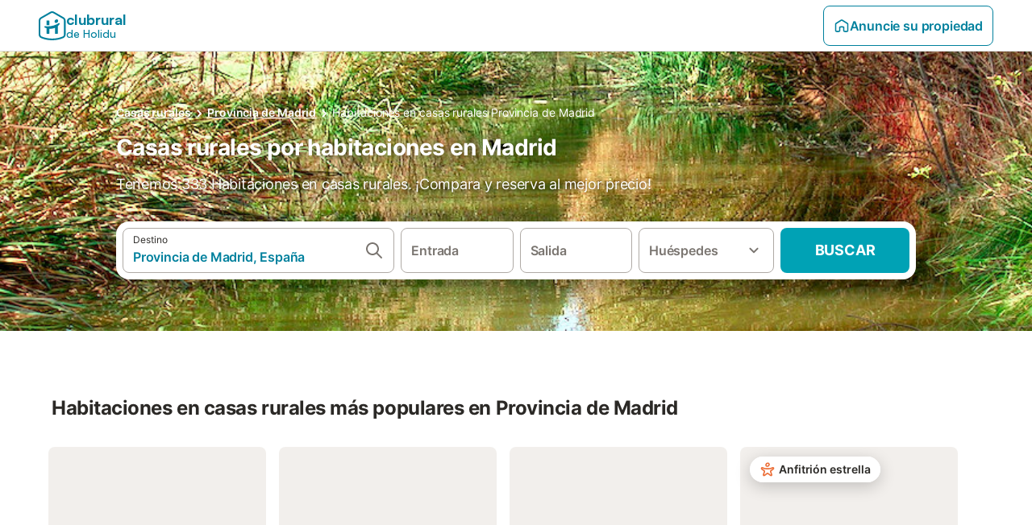

--- FILE ---
content_type: text/html; charset=utf-8
request_url: https://www.clubrural.com/casas-rurales/alquiler-por-habitaciones/madrid
body_size: 78870
content:

<!DOCTYPE html>
<html lang="es-ES" dir="ltr" data-page-id="FILTER_PAGE" data-page-event-action="FILTER_PAGE" class="is-desktop">
  <head>
    <script>window.renderedAt=1768919947611</script>
    <script src="https://cdnjs.cloudflare.com/polyfill/v3/polyfill.min.js?features=AbortController%2CResizeObserver%2Csmoothscroll%2Ces2020"></script>
    <script defer src="https://cdn.jsdelivr.net/npm/@thumbmarkjs/thumbmarkjs/dist/thumbmark.umd.js"></script>
    <script defer>
      // Thumbmark initialization - deferred to avoid blocking page rendering
      if (typeof ThumbmarkJS !== 'undefined') {
        ThumbmarkJS.getFingerprint().then(
          function(fp) { window.thumbmark = fp }
        );
      }
    </script>
    <script>
      !function(){if('PerformanceLongTaskTiming' in window){var g=window.__tti={e:[]}; g.o=new PerformanceObserver(function(l){g.e=g.e.concat(l.getEntries())}); g.o.observe({entryTypes:['longtask']})}}();
    </script>

    

    <meta charset="utf-8">
    <meta name="referrer" content="origin">
    <meta name="viewport" content="width=device-width, initial-scale=1, minimum-scale=1, maximum-scale=1, viewport-fit=cover">
    <meta name="X-UA-Compatible" content="IE=edge">
    <meta http-equiv="pragma" content="no-cache">
    <meta http-equiv="cache-control" content="no-cache,must-revalidate">
    <meta http-equiv="expires" content="0">
    <meta http-equiv="x-dns-prefetch-control" content="on">
    <meta property="og:type" content="website">
    <meta name="format-detection" content="telephone=no">

    <link rel="home" href="/">

    

    <meta name="author" content="Clubrural.com"><meta name="copyright" content="Clubrural.com"><meta  content="Clubrural.com" itemprop="name"><meta name="twitter:card" content="app"><meta name="twitter:site" content="@clubrural"><meta name="twitter:app:name:iphone" content="@clubrural"><meta name="twitter:app:id:iphone" content="@clubrural"><meta name="twitter:app:url:iphone" content="@clubrural"><meta name="twitter:app:id:googleplay" content="@clubrural"><meta name="p:domain_verify" content="clubrural.com">

    <link rel="apple-touch-icon" type="" sizes="76x76" href="https://assets.holidu.com/assets/images/favicons/holidu-touch-icon-ipad.png"><link rel="apple-touch-icon" type="" sizes="120x120" href="https://assets.holidu.com/assets/images/favicons/holidu-touch-icon-iphone-retina.png"><link rel="apple-touch-icon" type="" sizes="152x152" href="https://assets.holidu.com/assets/images/favicons/holidu-touch-icon-ipad-retina.png"><link rel="apple-touch-icon" type="" sizes="" href="https://assets.holidu.com/assets/images/favicons/holidu-touch-icon-iphone.png"><link rel="icon" type="" sizes="" href="https://assets.holidu.com/assets/images/favicons/holidu-touch-icon-ipad-retina.png">

    <link rel="preconnect" crossorigin="" href="https://www.google-analytics.com" />
    <link rel="preconnect" crossorigin="" href="https://api.holidu.com" />
    <link rel="preconnect" crossorigin="" href="https://www.googletagmanager.com" />
    <link rel="preconnect" crossorigin="" href="https://cdn.taboola.com" />
    <link rel="preconnect" crossorigin="" href="https://bat.bing.com" />
    <link rel="preconnect" crossorigin="" href="https://connect.facebook.net" />
    <link rel="preconnect" crossorigin="" href="https://assets.holidu.com" />
    <link rel="preconnect" crossorigin="" href="https://static.holidu.com" />
    

    
    <script>
        window.process = window.process || {};
        window.process.env = window.process.env || {};
        window.process.env.IS_CLIENT = true;
    </script>
    <link data-rh="true" rel="preload" as="image" href="https://static.holidu.com/cms/65937/l/41761.jpg" type="image/jpeg" media="(min-width: 48rem)" data-should-be-placed-higher="true"/><link data-rh="true" rel="preload" as="image" href="https://static.holidu.com/cms/65937/m/41761.jpg" type="image/jpeg" data-should-be-placed-higher="true"/>
    <link href='https://assets.holidu.com/assets/styles/index.v4.1887.0.css' rel='stylesheet' type='text/css'>
    <link href='https://assets.holidu.com/assets/styles/tailwind.v4.1887.0.css' rel='stylesheet' type='text/css'><link href='https://assets.holidu.com/assets/styles/clubrural.v4.1887.0.css' rel='stylesheet' type='text/css'>

    <title data-rh="true">Casas rurales por habitaciones en Madrid</title>
    
    <meta data-rh="true" name="application-name" content="Casas rurales por habitaciones en Madrid"/><meta data-rh="true" name="robots" content="index, follow"/><meta data-rh="true" name="description" content="Casas rurales por habitaciones en Madrid. Los mejores alojamientos y las mejores ofertas para disfrutar del turismo rural en Madrid."/><meta data-rh="true" property="og:title" content="Casas rurales por habitaciones en Madrid"/><meta data-rh="true" property="og:image" content="https://static.holidu.com/cms/65937/l/41761.jpg"/><meta data-rh="true" property="og:description" content="Casas rurales por habitaciones en Madrid. Los mejores alojamientos y las mejores ofertas para disfrutar del turismo rural en Madrid."/><meta data-rh="true" name="twitter:title" content="Casas rurales por habitaciones en Madrid"/><meta data-rh="true" name="twitter:description" content="Casas rurales por habitaciones en Madrid. Los mejores alojamientos y las mejores ofertas para disfrutar del turismo rural en Madrid."/><meta data-rh="true" name="twitter:image" content="https://static.holidu.com/cms/65937/l/41761.jpg"/>
    <link data-rh="true" rel="canonical" href="https://www.clubrural.com/casas-rurales/alquiler-por-habitaciones/madrid"/><link data-rh="true" rel="preload" as="image" href="https://static.holidu.com/cms/65937/l/41761.jpg" type="image/jpeg" media="(min-width: 48rem)" data-should-be-placed-higher="true"/><link data-rh="true" rel="preload" as="image" href="https://static.holidu.com/cms/65937/m/41761.jpg" type="image/jpeg" media data-should-be-placed-higher="true"/>
    
  

    

    
      <link rel="preload" href="https://assets.holidu.com/assets/fonts/Optimised/Inter-Regular-Latin.woff2" as="font" type="font/woff2" crossorigin>
      <link rel="preload" href="https://assets.holidu.com/assets/fonts/Optimised/Satoshi-Variable.woff2" as="font" type="font/woff2" crossorigin>
      <script type="text/javascript">

      /**
      * Loads fonts asynchronously and adds CSS classes to the document's root element
      * based on the loading status of the fonts.
      * If the fonts have already been loaded, adds 'FullyLoadedFont' class.
      * If the fonts have not been loaded, loads the fonts and adds 'FastLoadedFont' class
      * during the initial loading and 'FullyLoadedFont' class once all fonts are loaded.
      * Based on https://css-tricks.com/the-best-font-loading-strategies-and-how-to-execute-them/#loading-fonts-with-self-hosted-fonts
      */
      function loadFonts () {
        if (sessionStorage.fontsLoaded) {
          document.documentElement.classList.add('FullyLoadedFont')
          return
        }

        if ('fonts' in document) {
          document.fonts.load('1em InterInitial')
          .then(() => {
            document.documentElement.classList.add('FastLoadedFont')

            // Load critical font weights immediately:
            // - Inter 400 (body text) and 700 (headings)
            // - Satoshi 700 (bold titles, most common above the fold)
            // Variable fonts provide access to all weights, but loading the most common weight ensures it's prioritized
            Promise.all([
              document.fonts.load('400 1em Inter'),
              document.fonts.load('700 1em Inter'),
              document.fonts.load('700 1em Satoshi'), // Bold titles (most common above the fold)
            ]).then(() => {
              document.documentElement.classList.remove('FastLoadedFont')
              document.documentElement.classList.add('FullyLoadedFont')

              sessionStorage.fontsLoaded = true

              // Load non-critical font weights lazily (after initial render)
              // These are used in below-the-fold content or less critical UI elements
              Promise.all([
                document.fonts.load('500 1em Inter'),
                document.fonts.load('600 1em Inter'),
                // Satoshi variable font already provides access to all weights via 700,
                // but load 600 (semibold) explicitly if needed for specific title styles
                document.fonts.load('600 1em Satoshi'),
              ]).catch(() => {
                // Silently fail if fonts can't be loaded
              })
            })
          })
        }
      }

      loadFonts()
      </script>
    

    

    
    <style>
      
    .is-hidden-on-whitelabel {
      display: none;
    }

    .keep-blue {
      color: #00809d;
    }

    .keep-links-blue a {
      color: #00809d;
    }

    .keep-links-blue span.clickable {
      color: #00809d;
    }

    .WL--AppBanner {
      display: none;
    }
  
      html[data-page-id='SEARCH_PAGE'] .WL--Navbar {
        display: flex;
        border-bottom: none;
      }
    
      .WL--Navbar-LocaleCurrencySelector {
        display: none;
      }
    
      .WL--Footer-LocaleCurrencySelector {
        display: none;
      }
    
    .WL--Navbar-AccountFeature {
      display: none;
    }
  
      #csa-container,
      #csa-container2,
      .csa-loader {
        display: none;
      }
    
  .WL--Navbar {
    background: white;
    box-shadow: none;
    border-bottom: 1px solid #dadada;
  }

  .WL--Navbar--CurrentSearchDetails,
  .WL--Navbar--ContactInfo,
  .WL--Navbar--ContactInfo > a {
    color: #1d1d1d;
  }

  .WL--Navbar-BackButton svg > path {
    fill: #1d1d1d;
  }

  .WL--Navbar-HelpButton {
    color: #1d1d1d;
  }

  .WL--Navbar-HelpButton svg path[fill='currentColor'] {
    fill: #1d1d1d;
  }

  .WL--Navbar-BurgerMenu {
    fill: #1d1d1d;
  }

  .WL--Navbar-BurgerMenu svg > path {
    fill: #1d1d1d;
  }

  .WL--petsAllowedLabel {
    color: #1d1d1d !important;
  }

  .WL--petsAllowedCheckbox rect {
    stroke: #646464 !important;
  }

      .WL--StickySearch--Logo--Cooperation,
      .WL--StickySearch--Logo--Custom {
        display: none;
      }
    
    </style>

    
    <style>
      :root {
        --color-primary: #00809D;--color-primary-rgb: 0,128,157;--color-primary-transparent: #00809D33;--color-primary-half-transparent: #00809D1A;--color-primary-dark: #024251;--color-primary-dark-rgb: 2,66,81;--color-cta: #00A2B5;--color-cta-rgb: 0,162,181;--color-cta-active: #008291;--color-cta-text: #FFFFFF;
      }
    </style>
  </head>

  <body>

    

    <main id="main">
      
      <div id="root"><div class="WL--Navbar flex w-full items-center justify-center z-VisibilityNavbar bg-primary h-xxl4"><div class="flex max-w-xl items-center justify-between md:px-m lg2:px-xxl3 w-full"><a class="cursor-pointer" href="/"><div class="flex min-w-0 items-center gap-xs whitespace-nowrap"><svg viewBox="0 0 47 50" fill="none" xmlns="http://www.w3.org/2000/svg" class="h-[2rem] shrink-0 text-petrol md:h-[2.25rem] md:w-[2.115rem]"><path d="M32.4519 18.8654C31.2164 20.2553 29.2431 20.5567 28.0591 19.552C26.8751 18.5472 26.9093 16.6048 28.1449 15.2149C29.3804 13.825 31.3538 13.5236 32.5377 14.5283C33.7217 15.5331 33.6874 17.4755 32.4519 18.8654Z" class="fill-current"></path><path d="M18.2759 24.0496V16.5399C18.2759 16.3593 18.2042 16.1862 18.0766 16.0586C17.949 15.931 17.7759 15.8593 17.5953 15.8593H14.1497C14.0603 15.8593 13.9718 15.8769 13.8893 15.9111C13.8067 15.9453 13.7317 15.9954 13.6685 16.0586C13.6053 16.1218 13.5551 16.1968 13.5209 16.2794C13.4867 16.362 13.4691 16.4505 13.4691 16.5399V24.0477C15.0693 24.1634 16.6757 24.164 18.2759 24.0496Z" class="fill-current"></path><path d="M35.1579 20.3492C35.2178 20.3933 35.2679 20.4492 35.3053 20.5135L35.878 21.5055C35.9449 21.6202 35.9767 21.7521 35.9692 21.8847C35.9618 22.0174 35.9155 22.1449 35.8362 22.2514C34.9188 23.4661 33.8679 24.5739 32.7031 25.5539V38.2619C32.7031 38.3513 32.6855 38.4398 32.6513 38.5223C32.6171 38.6049 32.567 38.6799 32.5038 38.7431C32.4406 38.8063 32.3656 38.8565 32.283 38.8907C32.2004 38.9249 32.1119 38.9425 32.0226 38.9425H28.5769C28.3964 38.9425 28.2233 38.8708 28.0957 38.7431C27.968 38.6155 27.8963 38.4424 27.8963 38.2619V28.5593C24.8756 29.8985 21.5716 30.4736 18.276 30.2339V38.2619C18.276 38.3513 18.2584 38.4398 18.2242 38.5224C18.19 38.6049 18.1398 38.68 18.0766 38.7432C18.0134 38.8064 17.9384 38.8565 17.8558 38.8907C17.7733 38.9249 17.6848 38.9425 17.5954 38.9425H14.1498C13.9693 38.9425 13.7961 38.8708 13.6685 38.7432C13.5409 38.6155 13.4692 38.4424 13.4692 38.2619V29.2982C12.2665 28.9067 11.1036 28.4025 9.99578 27.7923C9.91618 27.7486 9.8461 27.6894 9.78965 27.6182C9.7332 27.5471 9.69151 27.4654 9.66702 27.3779C9.64253 27.2904 9.63573 27.199 9.64702 27.1088C9.65832 27.0187 9.68748 26.9318 9.73279 26.853L10.2572 25.9447C10.3258 25.8265 10.4284 25.7317 10.5516 25.6726C10.6748 25.6135 10.813 25.5929 10.9481 25.6134C19.161 26.8246 27.5483 24.9967 34.5326 20.3365C34.5942 20.2949 34.6636 20.2664 34.7367 20.2527C34.8098 20.2391 34.8849 20.2406 34.9574 20.2572C35.0298 20.2738 35.0981 20.3051 35.1579 20.3492Z" class="fill-current"></path><path fill-rule="evenodd" clip-rule="evenodd" d="M26.6131 0.984149L42.6539 10.2452C44.893 11.538 46.1769 13.6867 46.1762 16.1403L46.1706 40.1068C46.1697 42.8355 44.6074 45.194 42.0932 46.2623C30.3644 51.2458 15.7984 51.2457 4.08114 46.2631C1.56795 45.1944 0.00648322 42.8361 0.00580897 40.1084L1.39896e-07 16.1403C-0.000489333 13.6865 1.28349 11.538 3.52248 10.2452L19.5631 0.984149C21.8361 -0.327884 24.3398 -0.328216 26.6131 0.984149ZM40.9633 43.603C42.4142 42.9866 43.2808 41.6792 43.2813 40.106L43.2869 16.1396C43.2873 14.7054 42.5689 13.5323 41.2093 12.7474L25.1685 3.48637C23.7686 2.67805 22.4071 2.67834 21.0077 3.48637L4.96713 12.7474C3.60748 13.5323 2.88896 14.7054 2.88929 16.1396L2.8951 40.1078C2.89543 41.6804 3.76148 42.9874 5.21176 43.6042C16.2329 48.291 29.9321 48.2902 40.9633 43.603Z" class="fill-current"></path></svg><div class="flex h-[1.75rem] min-w-0 shrink-0 flex-col items-start font-satoshi text-petrol md:h-[2.25rem]"><span class="select-none text-[0.875rem] font-[750] leading-tight -tracking-base md:text-[1.125rem] md:leading-[1.25rem] md:-tracking-xs" translate="no">clubrural</span><span class="select-none text-[0.75rem] font-medium leading-3 -tracking-base md:text-[0.875rem] md:leading-4 md:-tracking-xs" translate="no">de Holidu</span></div></div></a><div class="flex items-center gap-x-xxs"><form action="/redirect/prg" target="_blank" class="hidden" method="POST"><input name="to" type="hidden" value="L2hvc3Q="/></form><a class="relative flex w-full cursor-pointer items-center gap-xs rounded-big p-s text-base font-medium transition-colors duration-100 tw-reset-button box-border border border-solid p-s text-center font-semibold text-primary hover:bg-primary-lightest disabled:cursor-not-allowed disabled:opacity-50 border-primary" tabindex="0"><svg viewBox="0 0 24 24" fill="none" xmlns="http://www.w3.org/2000/svg" class="text-primary h-l w-l"><path fill-rule="evenodd" clip-rule="evenodd" d="M12.265 4.6208C12.1029 4.51947 11.8971 4.51947 11.735 4.6208L11.205 3.7728L11.735 4.6208L4.235 9.3083C4.08881 9.39967 4 9.5599 4 9.7323V18.9552C4 19.2313 4.22386 19.4552 4.5 19.4552H7.5C7.77614 19.4552 8 19.2313 8 18.9552V14.1704C8 13.7382 8.27767 13.3549 8.68834 13.2202C9.06912 13.0953 9.57155 12.9383 10.089 12.7989C10.787 12.611 11.5125 12.4552 12 12.4552C12.4875 12.4552 13.213 12.611 13.911 12.7989C14.4285 12.9383 14.9309 13.0953 15.3117 13.2202C15.7223 13.3549 16 13.7382 16 14.1704V18.9552C16 19.2313 16.2239 19.4552 16.5 19.4552H19.5C19.7761 19.4552 20 19.2313 20 18.9552V9.7323C20 9.5599 19.9112 9.39967 19.765 9.3083L12.265 4.6208ZM10.675 2.9248C11.4857 2.41813 12.5143 2.41813 13.325 2.9248L20.825 7.6123C21.556 8.06915 22 8.87032 22 9.7323V18.9552C22 20.3359 20.8807 21.4552 19.5 21.4552H16.5C15.1193 21.4552 14 20.3359 14 18.9552V14.9041C13.8037 14.8451 13.5978 14.7859 13.391 14.7302L13.651 13.7646L13.391 14.7302C12.685 14.54 12.1926 14.4552 12 14.4552C11.8074 14.4552 11.315 14.54 10.609 14.7302C10.4022 14.7859 10.1963 14.8451 10 14.9041V18.9552C10 20.3359 8.88071 21.4552 7.5 21.4552H4.5C3.11929 21.4552 2 20.3359 2 18.9552V9.7323C2 8.87033 2.44405 8.06915 3.175 7.6123L10.675 2.9248Z" fill="currentColor"></path></svg>Anuncie su propiedad</a><div class="flex gap-x-xxs"><div><button class="WL--Navbar-AccountFeature ring-offset-primary p-s tw-reset-button flex cursor-pointer rounded-big lg:items-center text-gray-700 hover:bg-gray-100 hover:text-gray-black active:bg-gray-200 active:text-gray-black ring-offset-white-100" data-testid="Navbar__DropdownLink-Account"><svg viewBox="0 0 24 24" fill="none" xmlns="http://www.w3.org/2000/svg" class="mr-xxs h-xl w-xl"><path d="M5.85 17.1C6.7 16.45 7.65 15.9375 8.7 15.5625C9.75 15.1875 10.85 15 12 15C13.15 15 14.25 15.1875 15.3 15.5625C16.35 15.9375 17.3 16.45 18.15 17.1C18.7333 16.4167 19.1875 15.6417 19.5125 14.775C19.8375 13.9083 20 12.9833 20 12C20 9.78333 19.2208 7.89583 17.6625 6.3375C16.1042 4.77917 14.2167 4 12 4C9.78333 4 7.89583 4.77917 6.3375 6.3375C4.77917 7.89583 4 9.78333 4 12C4 12.9833 4.1625 13.9083 4.4875 14.775C4.8125 15.6417 5.26667 16.4167 5.85 17.1ZM12 13C11.0167 13 10.1875 12.6625 9.5125 11.9875C8.8375 11.3125 8.5 10.4833 8.5 9.5C8.5 8.51667 8.8375 7.6875 9.5125 7.0125C10.1875 6.3375 11.0167 6 12 6C12.9833 6 13.8125 6.3375 14.4875 7.0125C15.1625 7.6875 15.5 8.51667 15.5 9.5C15.5 10.4833 15.1625 11.3125 14.4875 11.9875C13.8125 12.6625 12.9833 13 12 13ZM12 22C10.6167 22 9.31667 21.7375 8.1 21.2125C6.88333 20.6875 5.825 19.975 4.925 19.075C4.025 18.175 3.3125 17.1167 2.7875 15.9C2.2625 14.6833 2 13.3833 2 12C2 10.6167 2.2625 9.31667 2.7875 8.1C3.3125 6.88333 4.025 5.825 4.925 4.925C5.825 4.025 6.88333 3.3125 8.1 2.7875C9.31667 2.2625 10.6167 2 12 2C13.3833 2 14.6833 2.2625 15.9 2.7875C17.1167 3.3125 18.175 4.025 19.075 4.925C19.975 5.825 20.6875 6.88333 21.2125 8.1C21.7375 9.31667 22 10.6167 22 12C22 13.3833 21.7375 14.6833 21.2125 15.9C20.6875 17.1167 19.975 18.175 19.075 19.075C18.175 19.975 17.1167 20.6875 15.9 21.2125C14.6833 21.7375 13.3833 22 12 22ZM12 20C12.8833 20 13.7167 19.8708 14.5 19.6125C15.2833 19.3542 16 18.9833 16.65 18.5C16 18.0167 15.2833 17.6458 14.5 17.3875C13.7167 17.1292 12.8833 17 12 17C11.1167 17 10.2833 17.1292 9.5 17.3875C8.71667 17.6458 8 18.0167 7.35 18.5C8 18.9833 8.71667 19.3542 9.5 19.6125C10.2833 19.8708 11.1167 20 12 20ZM12 11C12.4333 11 12.7917 10.8583 13.075 10.575C13.3583 10.2917 13.5 9.93333 13.5 9.5C13.5 9.06667 13.3583 8.70833 13.075 8.425C12.7917 8.14167 12.4333 8 12 8C11.5667 8 11.2083 8.14167 10.925 8.425C10.6417 8.70833 10.5 9.06667 10.5 9.5C10.5 9.93333 10.6417 10.2917 10.925 10.575C11.2083 10.8583 11.5667 11 12 11Z" fill="currentColor"></path></svg><span class="font-medium">Cuenta</span></button></div></div></div></div></div><div class="flex flex-auto flex-col items-center justify-start space-y-xxl4 bg-white-100 pb-xxl4 md:pb-[80px] md:space-y-[80px]"><div class="relative flex w-full items-center justify-center py-xxl4"><div class="flex w-full flex-col items-center justify-center px-m sm:w-5/6 sm:px-0 lg:w-[calc(100%-4rem)] max-w-sm sm:max-w-[980px] lg:max-w-lg"><div class="z-1 mb-m hidden w-full sm:flex"><nav aria-label="breadcrumb"><ol class="m-0 flex flex-wrap p-0"><li class="font-semibold underline last-of-type:font-normal last-of-type:no-underline"><a href="https://www.clubrural.com" target="_self" class="text-sm text-white-100" id="Link-Masthead-Breadcrumb">Casas rurales</a><svg viewBox="0 0 24 24" fill="none" xmlns="http://www.w3.org/2000/svg" class="h-l text-white-100"><path fill-rule="evenodd" clip-rule="evenodd" d="M9.29006 15.88L13.1701 12L9.29006 8.11998C8.90006 7.72998 8.90006 7.09998 9.29006 6.70998C9.68006 6.31998 10.3101 6.31998 10.7001 6.70998L15.2901 11.3C15.6801 11.69 15.6801 12.32 15.2901 12.71L10.7001 17.3C10.3101 17.69 9.68006 17.69 9.29006 17.3C8.91006 16.91 8.90006 16.27 9.29006 15.88Z" fill="currentColor"></path></svg></li><li class="font-semibold underline last-of-type:font-normal last-of-type:no-underline"><a href="https://www.clubrural.com/casas-rurales/alquiler-por-habitaciones/madrid" target="_self" class="text-sm text-white-100" id="Link-Masthead-Breadcrumb">Provincia de Madrid</a><svg viewBox="0 0 24 24" fill="none" xmlns="http://www.w3.org/2000/svg" class="h-l text-white-100"><path fill-rule="evenodd" clip-rule="evenodd" d="M9.29006 15.88L13.1701 12L9.29006 8.11998C8.90006 7.72998 8.90006 7.09998 9.29006 6.70998C9.68006 6.31998 10.3101 6.31998 10.7001 6.70998L15.2901 11.3C15.6801 11.69 15.6801 12.32 15.2901 12.71L10.7001 17.3C10.3101 17.69 9.68006 17.69 9.29006 17.3C8.91006 16.91 8.90006 16.27 9.29006 15.88Z" fill="currentColor"></path></svg></li><li class="font-semibold underline last-of-type:font-normal last-of-type:no-underline"><a href="https://www.clubrural.com/casas-rurales/alquiler-por-habitaciones/madrid" target="_self" class="text-sm text-white-100" id="Link-Masthead-Breadcrumb">Habitaciones en casas rurales Provincia de Madrid</a></li></ol><script type="application/ld+json">{"@context":"https://schema.org","@type":"BreadcrumbList","itemListElement":[{"@type":"ListItem","name":"Casas rurales","position":1,"item":{"@type":"Thing","@id":"https://www.clubrural.com"}},{"@type":"ListItem","name":"Provincia de Madrid","position":2,"item":{"@type":"Thing","@id":"https://www.clubrural.com/casas-rurales/alquiler-por-habitaciones/madrid"}},{"@type":"ListItem","name":"Habitaciones en casas rurales Provincia de Madrid","position":3,"item":{"@type":"Thing","@id":"https://www.clubrural.com/casas-rurales/alquiler-por-habitaciones/madrid"}}]}</script></nav></div><h1 class="mb-m mt-0 w-full text-3xl font-bold text-white-100 seo-masthead-title-shadow z-1">Casas rurales por habitaciones en Madrid</h1><h2 class="m-0 w-full text-lg font-normal text-white-100 seo-masthead-subtitle-shadow z-1 line-clamp-3 md:line-clamp-2" title="Tenemos 333 Habitaciones en casas rurales. ¡Compara y reserva al mejor precio!">Tenemos 333 Habitaciones en casas rurales. ¡Compara y reserva al mejor precio!</h2><form action="/redirect/prg" target="_blank" class="hidden" method="POST"><input name="to" type="hidden" value="L3MvUHJvdmluY2lhLWRlLU1hZHJpZC0tRXNwYSVDMyVCMWE/cHJvcGVydHlUeXBlPUNPVU5UUllfR1JPVVBfRVNfQ0FTQV9SVVJBTA=="/></form><a class="SearchBarWrapper z-1 mx-auto mt-xxl w-full rounded-xxl bg-white-100 p-xs shadow-800 lg:h-18" id="Link-Masthead-Searchbar" tabindex="0"><div class="relative flex min-h-[3.25rem] w-full h-full flex-col space-y-xs lg:flex-row lg:space-x-xs lg:space-y-0 lg:max-w-none" role="presentation"><form data-testid="SearchBarDesktop__SearchField__Form" action="/redirect/s" autoComplete="off" class="relative z-SearchOverlayBanner flex bg-white-100 transition-colors hover:bg-gray-50 h-14 flex-grow rounded-big border border-solid border-gray-400 px-s py-xs hover:border-black-50 lg:h-full" id="searchBarForm" method="GET" role="presentation"><div class="flex w-full items-center justify-between"><div class="flex w-0 flex-grow flex-col"><div class="flex items-center text-xs text-grey-black">Destino</div><input class="flex-grow overflow-ellipsis border-none pl-0 focus-visible:ring-0 text-base font-semibold placeholder:text-gray-600 placeholder:opacity-100" placeholder="¿A dónde quieres viajar?" type="text" data-testid="Searchbar__DestinationInput" value="Provincia de Madrid, España"/></div><button class="pointer-events-auto flex h-full cursor-pointer items-center px-0 focus-within:ring-0" type="button" tabindex="-1"><svg viewBox="0 0 24 24" fill="none" xmlns="http://www.w3.org/2000/svg" class="h-xl w-xl text-gray-600"><path fill-rule="evenodd" clip-rule="evenodd" d="M10 4C6.68629 4 4 6.68629 4 10C4 13.3137 6.68629 16 10 16C13.3137 16 16 13.3137 16 10C16 6.68629 13.3137 4 10 4ZM2 10C2 5.58172 5.58172 2 10 2C14.4183 2 18 5.58172 18 10C18 11.8487 17.3729 13.551 16.3199 14.9056L21.7071 20.2929C22.0976 20.6834 22.0976 21.3166 21.7071 21.7071C21.3166 22.0976 20.6834 22.0976 20.2929 21.7071L14.9056 16.3199C13.551 17.3729 11.8487 18 10 18C5.58172 18 2 14.4183 2 10Z" fill="currentColor"></path></svg></button><button class="border-rounded-full focus-within:border-4 focus-within:border-grey-black focus-within:ring-0 hidden" type="button" aria-label="Eliminar entrada"><div class="flex h-xl w-xl items-center justify-center rounded-full bg-gray-300 p-px"><svg viewBox="0 0 24 24" fill="none" xmlns="http://www.w3.org/2000/svg" class="h-full w-full text-white-100"><path fill-rule="evenodd" clip-rule="evenodd" d="M18.3 5.71C17.91 5.32 17.28 5.32 16.89 5.71L12 10.59L7.10997 5.7C6.71997 5.31 6.08997 5.31 5.69997 5.7C5.30997 6.09 5.30997 6.72 5.69997 7.11L10.59 12L5.69997 16.89C5.30997 17.28 5.30997 17.91 5.69997 18.3C6.08997 18.69 6.71997 18.69 7.10997 18.3L12 13.41L16.89 18.3C17.28 18.69 17.91 18.69 18.3 18.3C18.69 17.91 18.69 17.28 18.3 16.89L13.41 12L18.3 7.11C18.68 6.73 18.68 6.09 18.3 5.71Z" fill="currentColor"></path></svg></div></button></div></form><div class="relative flex min-w-[17.8rem] h-14 lg:h-auto lg:flex-shrink-0"><div class="flex flex-grow h-full space-x-xs"><div class="flex-grow"><div class="tw-reset-button flex h-full w-full flex-col rounded relative w-auto min-w-full"><div class="relative h-0 w-full flex-1"><div class="absolute bottom-0 left-0 right-0 top-0"><button data-testid="Searchbar__CalendarInput" class="tw-reset-button relative box-border block h-full w-full cursor-pointer focus-within:!border-2 focus-within:!border-grey-black focus-within:ring-0 bg-white-100 transition-colors hover:bg-gray-50 rounded-big border-solid px-s outline outline-1 outline-offset-0 outline-white-100 border border-gray-400 hover:border-black-50 text-gray-600"><div class="box-border flex h-full w-full flex-col items-start justify-center" data-testid="Searchbar__OpenCalendarButton"><div class="flex items-center font-semibold">Entrada</div></div></button></div><div class="font-medium mx-xs invisible whitespace-nowrap">dom, 28 mar ±3|</div></div></div></div><div class="flex-grow"><div class="tw-reset-button flex h-full w-full flex-col rounded relative w-auto min-w-full"><div class="relative h-0 w-full flex-1"><div class="absolute bottom-0 left-0 right-0 top-0"><button data-testid="Searchbar__CalendarInput" class="tw-reset-button relative box-border block h-full w-full cursor-pointer focus-within:!border-2 focus-within:!border-grey-black focus-within:ring-0 bg-white-100 transition-colors hover:bg-gray-50 rounded-big border-solid px-s outline outline-1 outline-offset-0 outline-white-100 border border-gray-400 hover:border-black-50 text-gray-600"><div class="box-border flex h-full w-full flex-col items-start justify-center" data-testid="Searchbar__OpenCalendarButton"><div class="flex items-center font-semibold">Salida</div></div></button></div><div class="font-medium mx-xs invisible whitespace-nowrap">dom, 28 mar ±3|</div></div></div></div></div></div><div class="relative h-14 w-full lg:h-auto lg:w-[10.5rem] lg:flex-shrink-0"><button data-testid="Searchbar__PersonPickerInput" class="tw-reset-button relative box-border block h-full w-full cursor-pointer focus-within:!border-2 focus-within:!border-grey-black focus-within:ring-0 bg-white-100 transition-colors hover:bg-gray-50 rounded-big border-solid px-s outline outline-1 outline-offset-0 outline-white-100 border border-gray-400 hover:border-black-50 text-gray-600 pr-xl"><div class="absolute right-s top-1/2 -translate-y-1/2 text-gray-600 transition-all duration-100"><svg viewBox="0 0 24 24" fill="none" xmlns="http://www.w3.org/2000/svg" class="w-xl h-xl"><path fill-rule="evenodd" clip-rule="evenodd" d="M8.11997 9.29006L12 13.1701L15.88 9.29006C16.27 8.90006 16.9 8.90006 17.29 9.29006C17.68 9.68006 17.68 10.3101 17.29 10.7001L12.7 15.2901C12.31 15.6801 11.68 15.6801 11.29 15.2901L6.69997 10.7001C6.30997 10.3101 6.30997 9.68006 6.69997 9.29006C7.08997 8.91006 7.72997 8.90006 8.11997 9.29006Z" fill="currentColor"></path></svg></div><div class="flex items-center overflow-hidden"><div class="text-gray-600 text-base flex flex-col font-semibold"><span class="overflow-hidden text-ellipsis whitespace-nowrap">Huéspedes</span></div></div></button></div><button class="WL--SearchButton cursor-pointer font-bold uppercase tracking-[0.016rem] text-cta-text h-14 min-w-[10rem] rounded-big text-lg lg:h-full transition-colors bg-cta hover:bg-cta-active" form="searchBarForm" type="submit" data-testid="Searchbar__SearchButton">Buscar</button></div></a></div><div class="absolute inset-0 z-0 h-full w-full overflow-hidden bg-grey-800/60"><div class="absolute inset-0 z-1 bg-grey-800/60 mix-blend-multiply"></div><picture class="absolute inset-0 h-full w-full z-0 object-cover"><source srcSet="https://static.holidu.com/cms/65937/l/41761.jpg" type="image/jpeg" media="(min-width: 48rem)"/><source srcSet="https://static.holidu.com/cms/65937/m/41761.jpg" type="image/jpeg"/><img alt="Casas rurales por habitaciones en Madrid" class="z-0 h-full w-full object-cover" importance="high" fetchpriority="high" src="https://static.holidu.com/cms/65937/l/41761.jpg"/></picture></div></div><div class="!my-0" data-testid="SubNavbarAnchor"></div><div class="w-full space-y-xxl4 bg-white-100 md:space-y-[80px]"><section class="w-full"><div class="w-full max-w-xl px-m md:px-xxl lg2:px-xxl4 mx-auto"><div class="mb-xxl mt-0 flex"><h2 class="font-bold text-grey-black text-2xl my-0 flex-1"><span class="flex-1">Habitaciones en casas rurales más populares en Provincia de Madrid</span></h2></div><div class="no-scrollbar overflow-scrolling-touch flex snap-x snap-mandatory overflow-scroll overflow-y-hidden max-md:-mx-m md:-mx-xxl xl:overflow-hidden"><div class="relative mb-xxl flex flex-grow flex-nowrap max-md:-mx-xs lg:-mx-0 xl:-mx-s xl:overflow-hidden"><div class="group/offer cursor-pointer snap-center rounded-md w-[270px] max-md:mr-xl max-md:first-of-type:ml-xl max-md:last-of-type:mr-xl md:mr-m md:first-of-type:ml-xxl md:last-of-type:mr-xxl xl:first-of-type:ml-xxl2 xl:last-of-type:mr-xxl2"><form action="/redirect/prg" target="_blank" class="hidden" method="POST"><input name="to" type="hidden" value="L3MvUHJvdmluY2lhLWRlLU1hZHJpZC0tRXNwYcOxYT9wcm9wZXJ0eVR5cGU9Q09VTlRSWV9HUk9VUF9FU19DQVNBX1JVUkFMJmluY2x1ZGVHcm91cElkcz02MzQ0NTQ0NyZmcm9tQ2F0ZWdvcnk9R0VORVJBTA=="/></form><a class="block h-full text-gray-black focus:outline-none" tabindex="0"><div class="flex h-full w-full flex-col gap-s"><div class="relative h-[240px] w-[270px]"><div class="relative flex select-none items-center justify-center overflow-hidden rounded-big h-[240px] w-[270px]"><picture class="flex h-full w-full items-center justify-center animate-pulse bg-gray-100"><source srcSet="https://img.holidu.com/images/32a98e42-e6f6-4341-ba70-aacbc0f28114/m.avif" type="image/avif"/><source srcSet="https://img.holidu.com/images/32a98e42-e6f6-4341-ba70-aacbc0f28114/m.webp" type="image/webp"/><source srcSet="https://img.holidu.com/images/32a98e42-e6f6-4341-ba70-aacbc0f28114/m.jpg" type="image/jpeg"/><img alt="Chalet para 12 personas, con jardín en Provincia de Madrid" class="h-full w-full object-cover invisible" loading="lazy" src="https://img.holidu.com/images/32a98e42-e6f6-4341-ba70-aacbc0f28114/m.jpg"/></picture></div></div><div class="flex flex-1 flex-col gap-s"><div class="flex flex-col gap-xxs overflow-hidden"><div class="flex w-full max-w-full items-center justify-between"><h3 class="m-0 overflow-hidden text-ellipsis whitespace-nowrap text-sm font-semibold text-gray-black transition-all group-hover/offer:underline" title="Chalet para 12 personas">Chalet para 12 personas</h3><div class="flex items-center gap-xxs"><span class="text-sm text-gray-black">★</span><span class="text-sm font-semibold text-gray-black">9.7</span><span class="text-sm font-semibold text-gray-700">(<!-- -->75<!-- -->)</span></div></div><button class="tw-reset-button flex cursor-pointer flex-nowrap overflow-hidden text-sm text-grey-black"><span class="overflow-hidden text-ellipsis whitespace-nowrap">El Berrueco, Provincia de Madrid</span></button><div class="line-clamp-2 text-ellipsis text-sm text-gray-700">Con vistas a la montaña, la Casa rural Sierra Norte Madrid en El Berrueco es perfecta para unas vacaciones relajantes. La propiedad de 2 plantas consta de una sala de estar, una cocina, 3 dormitorios y 3 baños, por lo que puede alojar a 12 personas. Los servicios adicionales incluyen Wi-Fi, una smart TV con servicios de streaming, así como una lavadora. Este alojamiento no ofrece: aire acondicionado. Este alquiler vacacional ofrece un espacio exterior privado con piscina, jardín, terraza cubierta y barbacoa. El alojamiento está a 70 km de Madrid y a 100 km de Segovia. Hay una plaza de aparcamiento disponible en la propiedad. Se permite un máximo de una mascota bajo petición. No está permitido fumar ni celebrar eventos en este alojamiento.</div></div><div class="flex flex-col gap-xxs"><span class="overflow-hidden text-ellipsis whitespace-nowrap text-sm text-gray-black">desde<!-- --> <strong class="text-sm font-semibold">360 €</strong> / <!-- -->noche</span></div></div></div></a></div><div class="group/offer cursor-pointer snap-center rounded-md w-[270px] max-md:mr-xl max-md:first-of-type:ml-xl max-md:last-of-type:mr-xl md:mr-m md:first-of-type:ml-xxl md:last-of-type:mr-xxl xl:first-of-type:ml-xxl2 xl:last-of-type:mr-xxl2"><form action="/redirect/prg" target="_blank" class="hidden" method="POST"><input name="to" type="hidden" value="L3MvUHJvdmluY2lhLWRlLU1hZHJpZC0tRXNwYcOxYT9wcm9wZXJ0eVR5cGU9Q09VTlRSWV9HUk9VUF9FU19DQVNBX1JVUkFMJmluY2x1ZGVHcm91cElkcz01NzAxNDIxNSZmcm9tQ2F0ZWdvcnk9R0VORVJBTA=="/></form><a class="block h-full text-gray-black focus:outline-none" tabindex="0"><div class="flex h-full w-full flex-col gap-s"><div class="relative h-[240px] w-[270px]"><div class="relative flex select-none items-center justify-center overflow-hidden rounded-big h-[240px] w-[270px]"><picture class="flex h-full w-full items-center justify-center animate-pulse bg-gray-100"><source srcSet="https://img.holidu.com/images/db539b24-5fb6-425b-923e-e27e65a09916/m.avif" type="image/avif"/><source srcSet="https://img.holidu.com/images/db539b24-5fb6-425b-923e-e27e65a09916/m.webp" type="image/webp"/><source srcSet="https://img.holidu.com/images/db539b24-5fb6-425b-923e-e27e65a09916/m.jpg" type="image/jpeg"/><img alt="Chalet para 26 personas, con jardín en Provincia de Madrid" class="h-full w-full object-cover invisible" loading="lazy" src="https://img.holidu.com/images/db539b24-5fb6-425b-923e-e27e65a09916/m.jpg"/></picture></div></div><div class="flex flex-1 flex-col gap-s"><div class="flex flex-col gap-xxs overflow-hidden"><div class="flex w-full max-w-full items-center justify-between"><h3 class="m-0 overflow-hidden text-ellipsis whitespace-nowrap text-sm font-semibold text-gray-black transition-all group-hover/offer:underline" title="Chalet para 26 personas">Chalet para 26 personas</h3><div class="flex items-center gap-xxs"><span class="text-sm text-gray-black">★</span><span class="text-sm font-semibold text-gray-black">9.5</span><span class="text-sm font-semibold text-gray-700">(<!-- -->6<!-- -->)</span></div></div><button class="tw-reset-button flex cursor-pointer flex-nowrap overflow-hidden text-sm text-grey-black"><span class="overflow-hidden text-ellipsis whitespace-nowrap">La Serna del Monte, Provincia de Madrid</span></button><div class="line-clamp-2 text-ellipsis text-sm text-gray-700">La casa rural La Cárcava está situada en La Serna Del Monte y cuenta con acceso directo a las pistas de esquí. La propiedad de 450 m² consta de una sala de estar, una cocina industrial bien equipada con 2 neveras, 7 dormitorios y 7 baños, así como un aseo adicional, por lo que tiene capacidad para 26 personas. Los servicios adicionales incluyen Wi-Fi de alta velocidad (apto para videollamadas) con un espacio de trabajo dedicado para la oficina en casa, una smart TV con servicios de streaming, una lavadora, así como libros y juguetes para niños. Además, hay una mesa de ping-pong, una mesa de billar, una diana y juegos de mesa, una biblioteca y un karaoke. También hay una cuna y una trona. Esta acogedora casa rural ofrece un espacio exterior privado con jardín, terraza descubierta, terraza cubierta y barbacoa. Los enlaces de transporte público se encuentran a poca distancia y Buitrago de Lozoya está a 4 km. Se admite un máximo de 2 animales de compañía. La lavandería sólo es accesible bajo petición. No está permitido fumar ni celebrar eventos. Este inmueble no dispone de aire acondicionado. Se han utilizado materiales sostenibles en el aislamiento de esta propiedad.</div></div><div class="flex flex-col gap-xxs"><span class="overflow-hidden text-ellipsis whitespace-nowrap text-sm text-gray-black">desde<!-- --> <strong class="text-sm font-semibold">485 €</strong> / <!-- -->noche</span></div></div></div></a></div><div class="group/offer cursor-pointer snap-center rounded-md w-[270px] max-md:mr-xl max-md:first-of-type:ml-xl max-md:last-of-type:mr-xl md:mr-m md:first-of-type:ml-xxl md:last-of-type:mr-xxl xl:first-of-type:ml-xxl2 xl:last-of-type:mr-xxl2"><form action="/redirect/prg" target="_blank" class="hidden" method="POST"><input name="to" type="hidden" value="L3MvUHJvdmluY2lhLWRlLU1hZHJpZC0tRXNwYcOxYT9wcm9wZXJ0eVR5cGU9Q09VTlRSWV9HUk9VUF9FU19DQVNBX1JVUkFMJmluY2x1ZGVHcm91cElkcz02MjMyODg1NiZmcm9tQ2F0ZWdvcnk9R0VORVJBTA=="/></form><a class="block h-full text-gray-black focus:outline-none" tabindex="0"><div class="flex h-full w-full flex-col gap-s"><div class="relative h-[240px] w-[270px]"><div class="relative flex select-none items-center justify-center overflow-hidden rounded-big h-[240px] w-[270px]"><picture class="flex h-full w-full items-center justify-center animate-pulse bg-gray-100"><source srcSet="https://img.holidu.com/images/3481b68b-1698-4e5d-8ad4-7e4df1f7e543/m.avif" type="image/avif"/><source srcSet="https://img.holidu.com/images/3481b68b-1698-4e5d-8ad4-7e4df1f7e543/m.webp" type="image/webp"/><source srcSet="https://img.holidu.com/images/3481b68b-1698-4e5d-8ad4-7e4df1f7e543/m.jpg" type="image/jpeg"/><img alt="Chalet para 22 personas, con jardín, Se admiten mascotas en Provincia de Madrid" class="h-full w-full object-cover invisible" loading="lazy" src="https://img.holidu.com/images/3481b68b-1698-4e5d-8ad4-7e4df1f7e543/m.jpg"/></picture></div></div><div class="flex flex-1 flex-col gap-s"><div class="flex flex-col gap-xxs overflow-hidden"><div class="flex w-full max-w-full items-center justify-between"><h3 class="m-0 overflow-hidden text-ellipsis whitespace-nowrap text-sm font-semibold text-gray-black transition-all group-hover/offer:underline" title="Chalet para 22 personas">Chalet para 22 personas</h3><div class="flex items-center gap-xxs"><span class="text-sm text-gray-black">★</span><span class="text-sm font-semibold text-gray-black">8.7</span><span class="text-sm font-semibold text-gray-700">(<!-- -->3<!-- -->)</span></div></div><button class="tw-reset-button flex cursor-pointer flex-nowrap overflow-hidden text-sm text-grey-black"><span class="overflow-hidden text-ellipsis whitespace-nowrap">Brunete, Provincia de Madrid</span></button><div class="line-clamp-2 text-ellipsis text-sm text-gray-700">La casa de vacaciones Villa Pilara se encuentra en Brunete y es perfecta para disfrutar de unas vacaciones únicas con tus seres queridos. La propiedad de 3 plantas consta de una sala de estar, una cocina, 10 dormitorios y 5 baños, por lo que puede alojar a 22 personas. Los servicios adicionales incluyen Wi-Fi, televisión, aire acondicionado, lavadora y toallas de playa y piscina. Además, hay una mesa de billar a su disposición. También hay una cuna disponible. Este alquiler de vacaciones ofrece una piscina privada (disponible de junio a septiembre), jardín, terraza, barbacoa y ducha exterior. Hay conexiones de transporte público a poca distancia y una pista de tenis a 15 minutos a pie. Hay aparcamiento gratuito en la calle. Se permite un máximo de 5 mascotas. No se permite fumar ni celebrar eventos. Este establecimiento cuenta con un cómodo sistema de auto check-in.</div></div><div class="flex flex-col gap-xxs"><span class="overflow-hidden text-ellipsis whitespace-nowrap text-sm text-gray-black">desde<!-- --> <strong class="text-sm font-semibold">488 €</strong> / <!-- -->noche</span></div></div></div></a></div><div class="group/offer cursor-pointer snap-center rounded-md w-[270px] max-md:mr-xl max-md:first-of-type:ml-xl max-md:last-of-type:mr-xl md:mr-m md:first-of-type:ml-xxl md:last-of-type:mr-xxl xl:first-of-type:ml-xxl2 xl:last-of-type:mr-xxl2"><form action="/redirect/prg" target="_blank" class="hidden" method="POST"><input name="to" type="hidden" value="L3MvUHJvdmluY2lhLWRlLU1hZHJpZC0tRXNwYcOxYT9wcm9wZXJ0eVR5cGU9Q09VTlRSWV9HUk9VUF9FU19DQVNBX1JVUkFMJmluY2x1ZGVHcm91cElkcz01Nzc1ODIwMSZmcm9tQ2F0ZWdvcnk9R0VORVJBTA=="/></form><a class="block h-full text-gray-black focus:outline-none" tabindex="0"><div class="flex h-full w-full flex-col gap-s"><div class="relative h-[240px] w-[270px]"><div class="relative flex select-none items-center justify-center overflow-hidden rounded-big h-[240px] w-[270px]"><picture class="flex h-full w-full items-center justify-center animate-pulse bg-gray-100"><source srcSet="https://img.holidu.com/images/39c6e62c-ec5e-4deb-a42d-2119e9e09419/m.avif" type="image/avif"/><source srcSet="https://img.holidu.com/images/39c6e62c-ec5e-4deb-a42d-2119e9e09419/m.webp" type="image/webp"/><source srcSet="https://img.holidu.com/images/39c6e62c-ec5e-4deb-a42d-2119e9e09419/m.jpg" type="image/jpeg"/><img alt="Chalet para 15 personas, con balcón y jardín en Provincia de Madrid" class="h-full w-full object-cover invisible" loading="lazy" src="https://img.holidu.com/images/39c6e62c-ec5e-4deb-a42d-2119e9e09419/m.jpg"/></picture></div><div class="absolute left-3 top-3"><div class="rounded-full bg-white-100 shadow-600"><div class="rounded-full bg-black-gradient"><div class="group/star-host relative flex items-center space-x-xxs rounded-full px-s py-xms text-sm bg-white-100 font-semibold text-grey-black"><svg viewBox="0 0 24 24" fill="none" xmlns="http://www.w3.org/2000/svg" class="h-l w-l flex-shrink-0 text-peach-700"><path fill-rule="evenodd" clip-rule="evenodd" d="M14.6928 2.66075C13.4572 1.22567 11.3048 1.44092 9.94954 2.6078C8.59424 3.77468 8.06159 5.87117 9.29716 7.30625C10.5327 8.74134 12.6851 8.52608 14.0404 7.3592C15.3957 6.19232 15.9283 4.09583 14.6928 2.66075ZM11.2545 4.12344C12.042 3.44537 12.8741 3.6137 13.1771 3.96568C13.4802 4.31766 13.523 5.1655 12.7355 5.84357C11.9479 6.52163 11.1158 6.3533 10.8128 6.00132C10.5098 5.64934 10.4669 4.8015 11.2545 4.12344Z" fill="currentColor"></path><path fill-rule="evenodd" clip-rule="evenodd" d="M21.0783 12.2194C21.8481 11.5316 22.2293 10.4849 21.8527 9.55902C21.6598 9.08472 21.2796 8.70341 20.7628 8.51993C20.26 8.34141 19.7114 8.37721 19.1837 8.5531C18.876 8.65567 18.5598 8.78069 18.2545 8.90147C18.1569 8.94005 18.0603 8.97825 17.9656 9.01509C17.5584 9.17345 17.1243 9.33217 16.6072 9.4758C15.5803 9.76108 14.1715 10.0019 11.9999 10.0019C9.82827 10.0019 8.41947 9.76108 7.39256 9.47581C6.87552 9.33218 6.44142 9.17347 6.03423 9.01511C5.93943 8.97824 5.84291 8.94007 5.7453 8.90146C5.43994 8.78069 5.12384 8.65568 4.81611 8.55311C4.2535 8.36558 3.67803 8.35967 3.16515 8.5869C2.65563 8.81263 2.31163 9.22339 2.13313 9.67242C1.7885 10.5394 2.01738 11.6607 2.91211 12.3108L2.91905 12.3158L6.46503 14.8004L4.94648 19.474C4.34777 21.3166 6.45674 22.8488 8.02417 21.71L11.9999 18.8215L15.9756 21.71C17.5431 22.8488 19.652 21.3166 19.0533 19.474L17.5347 14.8002L21.0406 12.253L21.0783 12.2194ZM19.8161 10.4505C19.8825 10.4283 19.9359 10.416 19.9776 10.4094C19.9517 10.4825 19.8941 10.5864 19.7772 10.6988L16.3592 13.1822C15.6582 13.6915 15.3649 14.5942 15.6326 15.4182L17.1512 20.092L13.1755 17.2035C12.4745 16.6942 11.5253 16.6942 10.8243 17.2035L6.84859 20.092L8.36719 15.4182C8.63494 14.5942 8.34162 13.6915 7.64065 13.1822L7.63371 13.1771L4.08316 10.6894C4.03076 10.6499 4.00245 10.6025 3.98881 10.552C3.97342 10.4949 3.97976 10.4438 3.9904 10.4145L3.99852 10.4143C4.02765 10.4139 4.08798 10.4186 4.18368 10.4505C4.43489 10.5342 4.67832 10.6304 4.96763 10.7448C5.07438 10.787 5.18738 10.8317 5.30932 10.8791C5.74588 11.0489 6.24928 11.2339 6.85724 11.4028C8.08032 11.7426 9.67152 12.0019 11.9999 12.0019C14.3283 12.0019 15.9195 11.7426 17.1426 11.4028C17.7505 11.2339 18.2539 11.0489 18.6905 10.8791C18.8124 10.8317 18.9254 10.787 19.0321 10.7448C19.3214 10.6305 19.5649 10.5342 19.8161 10.4505Z" fill="currentColor"></path></svg><span class="overflow-hidden text-ellipsis whitespace-nowrap">Anfitrión estrella</span><div class="duration-30 pointer-events-none absolute left-0 top-[2.5rem] z-1 w-[17rem] rounded bg-blue-transparent p-xs font-normal text-white-100 opacity-0 shadow-100 transition-opacity ease-in group-hover/star-host:opacity-100 after:absolute after:bottom-full after:left-xxl after:w-0 after:-translate-x-1/2 after:border-b-[0.5rem] after:border-l-[0.5rem] after:border-r-[0.5rem] after:border-solid after:border-transparent after:border-b-grey-black after:content-[&#x27;&#x27;] sm:after:max-w-[17rem]">Los anfitriones estrella gozan de una gran experiencia, están muy bien valorados, y se comprometen a proporcionar estancias de confianza y calidad.</div></div></div></div></div></div><div class="flex flex-1 flex-col gap-s"><div class="flex flex-col gap-xxs overflow-hidden"><div class="flex w-full max-w-full items-center justify-between"><h3 class="m-0 overflow-hidden text-ellipsis whitespace-nowrap text-sm font-semibold text-gray-black transition-all group-hover/offer:underline" title="Chalet para 15 personas">Chalet para 15 personas</h3><div class="flex items-center gap-xxs"><span class="text-sm text-gray-black">★</span><span class="text-sm font-semibold text-gray-black">10.0</span><span class="text-sm font-semibold text-gray-700">(<!-- -->7<!-- -->)</span></div></div><button class="tw-reset-button flex cursor-pointer flex-nowrap overflow-hidden text-sm text-grey-black"><span class="overflow-hidden text-ellipsis whitespace-nowrap">Chinchón, La Alcarria</span></button><div class="line-clamp-2 text-ellipsis text-sm text-gray-700">La casa rural Los Pilares se encuentra en TITULCIA e impresiona a los huéspedes con bonitas vistas a la montaña. La propiedad de 180 m² consta de una sala de estar, una cocina bien equipada, 5 dormitorios y 2 baños, por lo que puede alojar a 15 personas. Los servicios adicionales incluyen televisión y aire acondicionado. Este alojamiento no ofrece: Wi-Fi y toallas. Hay cámaras de seguridad y/o dispositivos de grabación de audio en las instalaciones. Este alquiler vacacional ofrece piscina privada, jardín, terraza descubierta, terraza cubierta, balcón y barbacoa. La propiedad está ubicada a 45 minutos en coche de Madrid. Hay una plaza de aparcamiento disponible en la propiedad. No se permiten mascotas, fumar ni celebrar eventos. La propiedad tiene una alarma de seguridad que se desconecta cuando hay huéspedes dentro.</div></div><div class="flex flex-col gap-xxs"><span class="overflow-hidden text-ellipsis whitespace-nowrap text-sm text-gray-black">desde<!-- --> <strong class="text-sm font-semibold">500 €</strong> / <!-- -->noche</span></div></div></div></a></div></div></div><div class="flex w-full justify-center"><form action="/redirect/prg" target="_blank" class="hidden" method="POST"><input name="to" type="hidden" value="L3MvUHJvdmluY2lhLWRlLU1hZHJpZC0tRXNwYcOxYT9wcm9wZXJ0eVR5cGU9Q09VTlRSWV9HUk9VUF9FU19DQVNBX1JVUkFM"/></form><a class="group flex items-center justify-center max-sm:w-full" tabindex="0"><div class="cursor-pointer transition-all ease-in-out hover:bg-gray-100 rounded-big bg-white-100 text-gray-black text-sm font-semibold max-sm:w-full flex h-xxl3 items-center justify-center border border-gray-300 px-xl py-s text-base normal-case active:bg-gray-100 group-hover:bg-gray-100">Ver todas las ofertas</div></a></div></div></section></div><div class="!my-0" data-testid="SelectDatesCTAAnchor"></div><section class="w-full mb-xxl3 lg:mb-xxl4"><div class="w-full max-w-xl px-m md:px-xxl lg2:px-xxl4 mx-auto"><h2 class="font-bold text-grey-black text-title-xl md:text-title-2xl mb-xl mt-0">Encuentra ofertas</h2><div class="no-scrollbar -mx-m flex flex-nowrap overflow-x-scroll md:-mx-xxl lg2:m-0 lg2:overflow-visible"><form action="/redirect/prg" target="_blank" class="hidden" method="POST"><input name="to" type="hidden" value="L3MvUHJvdmluY2lhLWRlLU1hZHJpZC0tRXNwYSVDMyVCMWE/cHJvcGVydHlUeXBlPUNPVU5UUllfR1JPVVBfRVNfQ0FTQV9SVVJBTCZhbWVuaXRpZXM9UE9PTA=="/></form><a class="whitespace-nowrap rounded-big py-s transition-all text-base text-grey-800 mr-s flex items-center last:mr-0 bg-white-100 hover:bg-gray-100 border border-solid border-gray-400 hover:border-gray-600 first-of-type:ml-m last-of-type:mr-m md:first-of-type:ml-xxl md:last-of-type:mr-xxl lg2:first-of-type:ml-0 lg2:last-of-type:mr-0" tabindex="0"><div class="flex w-max whitespace-nowrap pl-s pr-m"><span class="mr-xs flex items-center text-grey-800"><svg viewBox="0 0 24 24" fill="none" xmlns="http://www.w3.org/2000/svg" class="h-xl"><path fill-rule="evenodd" clip-rule="evenodd" d="M6.11 5.56C7.3 5.7 8.14 6.14 9 7L10 8L6.75 11.25C7.06 11.37 7.31 11.52 7.52 11.64C7.89 11.87 8.11 12 8.67 12C9.23 12 9.45 11.87 9.82 11.64C10.28 11.37 10.9 11 12.01 11C13.12 11 13.74 11.37 14.19 11.64C14.56 11.86 14.79 12 15.34 12C15.89 12 16.12 11.87 16.49 11.64C16.61 11.57 16.75 11.49 16.9 11.41L10.48 5C9.22 3.74 8.04 3.2 6.3 3.05C5.6 2.99 5 3.56 5 4.26V4.35C5 4.98 5.49 5.48 6.11 5.56ZM21.35 18.91C21.18 18.85 21.03 18.76 20.85 18.64C20.4 18.37 19.78 18 18.67 18C17.56 18 16.94 18.37 16.49 18.64C16.12 18.87 15.89 19 15.34 19C14.79 19 14.56 18.86 14.19 18.64C13.74 18.37 13.12 18 12.01 18C10.9 18 10.28 18.37 9.82 18.64C9.45 18.87 9.23 19 8.67 19C8.11 19 7.89 18.87 7.52 18.64C7.07 18.37 6.45 18 5.34 18C4.23 18 3.61 18.37 3.15 18.64C2.97 18.75 2.82 18.84 2.65 18.91C2.27 19.04 2 19.36 2 19.76V19.88C2 20.55 2.66 21.01 3.3 20.79C3.67 20.66 3.95 20.49 4.19 20.35C4.56 20.13 4.79 20 5.34 20C5.89 20 6.12 20.13 6.49 20.36C6.94 20.63 7.56 21 8.67 21C9.78 21 10.4 20.63 10.86 20.36C11.23 20.13 11.45 20 12.01 20C12.56 20 12.79 20.14 13.16 20.36C13.61 20.63 14.23 21 15.34 21C16.45 21 17.06 20.63 17.52 20.36C17.89 20.13 18.11 20 18.67 20C19.22 20 19.45 20.14 19.82 20.36C20.05 20.5 20.33 20.67 20.7 20.8C21.33 21.02 22 20.56 22 19.89V19.77C22 19.36 21.73 19.04 21.35 18.91ZM18.65 13.5C19.76 13.5 20.38 13.87 20.83 14.14C21.02 14.25 21.17 14.34 21.34 14.4C21.71 14.54 21.98 14.86 21.98 15.26V15.38C21.98 16.05 21.3 16.52 20.67 16.29C20.32 16.16 20.05 16 19.82 15.86C19.45 15.64 19.22 15.5 18.67 15.5C18.11 15.5 17.89 15.63 17.52 15.86C17.07 16.13 16.45 16.5 15.34 16.5C14.23 16.5 13.61 16.13 13.16 15.86C12.79 15.64 12.56 15.5 12.01 15.5C11.45 15.5 11.23 15.63 10.86 15.86C10.41 16.13 9.79 16.5 8.68 16.5C7.57 16.5 6.95 16.13 6.5 15.86C6.13 15.64 5.9 15.5 5.35 15.5C4.8 15.5 4.57 15.63 4.2 15.86C3.92 16.02 3.58 16.22 3.11 16.35C2.55 16.51 2 16.07 2 15.49V15.26C2 14.86 2.27 14.54 2.65 14.41C2.82 14.34 2.97 14.25 3.15 14.14C3.6 13.87 4.22 13.5 5.33 13.5C6.44 13.5 7.06 13.87 7.51 14.14C7.88 14.36 8.11 14.5 8.66 14.5C9.22 14.5 9.44 14.37 9.81 14.14C10.26 13.87 10.88 13.5 11.99 13.5C13.1 13.5 13.72 13.87 14.17 14.14C14.54 14.36 14.77 14.5 15.32 14.5C15.87 14.5 16.1 14.37 16.47 14.14C16.92 13.87 17.54 13.5 18.65 13.5ZM16.5 3C17.8807 3 19 4.11929 19 5.5C19 6.88071 17.8807 8 16.5 8C15.1193 8 14 6.88071 14 5.5C14 4.11929 15.1193 3 16.5 3Z" fill="currentColor"></path></svg></span>Piscina</div></a><form action="/redirect/prg" target="_blank" class="hidden" method="POST"><input name="to" type="hidden" value="L3MvUHJvdmluY2lhLWRlLU1hZHJpZC0tRXNwYSVDMyVCMWE/cHJvcGVydHlUeXBlPUNPVU5UUllfR1JPVVBfRVNfQ0FTQV9SVVJBTCZhbWVuaXRpZXM9UEVUU19BTExPV0VE"/></form><a class="whitespace-nowrap rounded-big py-s transition-all text-base text-grey-800 mr-s flex items-center last:mr-0 bg-white-100 hover:bg-gray-100 border border-solid border-gray-400 hover:border-gray-600 first-of-type:ml-m last-of-type:mr-m md:first-of-type:ml-xxl md:last-of-type:mr-xxl lg2:first-of-type:ml-0 lg2:last-of-type:mr-0" tabindex="0"><div class="flex w-max whitespace-nowrap pl-s pr-m"><span class="mr-xs flex items-center text-grey-800"><svg viewBox="0 0 24 24" fill="none" xmlns="http://www.w3.org/2000/svg" class="h-xl"><path fill-rule="evenodd" clip-rule="evenodd" d="M10.7972 3.07898C11.3366 2.60398 12.074 2.29623 12.8478 2.50357C13.6216 2.71091 14.1065 3.34617 14.336 4.02719C14.5677 4.71437 14.5793 5.53621 14.363 6.34368C14.1466 7.15115 13.7256 7.85703 13.1814 8.33633C12.6421 8.81133 11.9046 9.11908 11.1308 8.91174C10.357 8.7044 9.87217 8.06914 9.64261 7.38812C9.41097 6.70094 9.39928 5.8791 9.61564 5.07163C9.832 4.26416 10.253 3.55828 10.7972 3.07898ZM11.7887 4.20464C11.4955 4.46286 11.2151 4.89786 11.0645 5.45986C10.9139 6.02186 10.9392 6.53876 11.064 6.90898C11.1909 7.28534 11.382 7.42613 11.519 7.46285C11.6561 7.49957 11.8919 7.47318 12.19 7.21067C12.4832 6.95246 12.7635 6.51745 12.9141 5.95545C13.0647 5.39345 13.0394 4.87655 12.9146 4.50633C12.7877 4.12997 12.5967 3.98918 12.4596 3.95246C12.3226 3.91574 12.0867 3.94213 11.7887 4.20464Z" fill="currentColor"></path><path fill-rule="evenodd" clip-rule="evenodd" d="M10.1147 9.87761C11.8954 9.65274 13.6078 10.6414 14.3033 12.2959L15.5789 15.33C15.8622 16.0038 15.9434 16.7455 15.8126 17.4646C15.2912 20.3326 11.8505 21.548 9.64327 19.6439L8.34655 18.5252C8.15596 18.3608 7.93606 18.2338 7.69837 18.151L6.0812 17.5873C3.32859 16.6279 2.66081 13.0405 4.88384 11.1549C5.44126 10.6821 6.12416 10.3816 6.84933 10.29L10.1147 9.87761ZM12.4596 13.071C12.1119 12.2437 11.2556 11.7494 10.3653 11.8619L7.09993 12.2742C6.75961 12.3172 6.43914 12.4582 6.17755 12.6801C5.13432 13.565 5.4477 15.2485 6.73945 15.6988L8.35663 16.2624C8.83199 16.4281 9.2718 16.682 9.65297 17.0109L10.9497 18.1296C11.9855 19.0231 13.6002 18.4528 13.8449 17.1069C13.9062 16.7694 13.8681 16.4213 13.7352 16.1051L12.4596 13.071Z" fill="currentColor"></path><path fill-rule="evenodd" clip-rule="evenodd" d="M19.4636 6.6757C18.9191 6.08816 18.131 5.95596 17.4215 6.07084C16.7057 6.18677 15.9734 6.56006 15.3603 7.12833C14.7472 7.6966 14.3195 8.39847 14.1497 9.10347C13.9814 9.80216 14.0535 10.598 14.598 11.1855C15.1426 11.7731 15.9307 11.9053 16.6401 11.7904C17.356 11.6745 18.0883 11.3012 18.7013 10.7329C19.3144 10.1646 19.7422 9.46278 19.912 8.75778C20.0803 8.05909 20.0082 7.26323 19.4636 6.6757ZM16.38 8.22845C16.8067 7.83293 17.2757 7.61401 17.6613 7.55155C18.0534 7.48806 18.2671 7.59132 18.3635 7.69538C18.46 7.79943 18.5467 8.02034 18.4537 8.40647C18.3622 8.78628 18.1084 9.23728 17.6817 9.63279C17.255 10.0283 16.786 10.2472 16.4004 10.3097C16.0083 10.3732 15.7946 10.2699 15.6981 10.1659C15.6017 10.0618 15.5149 9.8409 15.608 9.45478C15.6995 9.07496 15.9533 8.62396 16.38 8.22845Z" fill="currentColor"></path><path fill-rule="evenodd" clip-rule="evenodd" d="M19.6144 12.2121C20.162 12.3362 20.7276 12.6699 20.9639 13.2973C21.2002 13.9247 20.9952 14.5487 20.6655 15.0031C20.3317 15.4633 19.8187 15.8373 19.2216 16.0622C18.6245 16.2871 17.9923 16.3444 17.4377 16.2187C16.8902 16.0946 16.3246 15.7609 16.0883 15.1335C15.852 14.5061 16.057 13.8822 16.3866 13.4277C16.7205 12.9675 17.2335 12.5935 17.8306 12.3686C18.4277 12.1438 19.0599 12.0865 19.6144 12.2121ZM19.2829 13.675C19.0531 13.6229 18.7209 13.6362 18.3593 13.7724C17.9976 13.9086 17.7392 14.1178 17.6008 14.3085C17.4583 14.5051 17.4902 14.5999 17.4921 14.6048C17.4939 14.6098 17.5325 14.7021 17.7693 14.7558C17.9991 14.8079 18.3313 14.7946 18.6929 14.6584C19.0546 14.5222 19.313 14.3131 19.4514 14.1223C19.5939 13.9258 19.562 13.8309 19.5601 13.826C19.5583 13.8211 19.5197 13.7287 19.2829 13.675Z" fill="currentColor"></path><path fill-rule="evenodd" clip-rule="evenodd" d="M6.79516 9.7683C6.13368 9.87737 5.56186 9.55438 5.18064 9.14226C4.79454 8.72486 4.52806 8.14866 4.42426 7.51913C4.32045 6.8896 4.38784 6.25835 4.61949 5.73909C4.84822 5.2264 5.28608 4.73692 5.94756 4.62785C6.60904 4.51878 7.18087 4.84177 7.56208 5.25389C7.94819 5.67129 8.21466 6.24749 8.31846 6.87702C8.42227 7.50655 8.35488 8.1378 8.12323 8.65706C7.8945 9.16975 7.45664 9.65923 6.79516 9.7683ZM5.90427 7.27509C5.96714 7.65636 6.12177 7.95071 6.28177 8.12368C6.44666 8.30194 6.54594 8.28914 6.55112 8.28828C6.55631 8.28743 6.65444 8.26768 6.75337 8.04592C6.84937 7.83074 6.90131 7.50233 6.83845 7.12106C6.77558 6.73979 6.62095 6.44544 6.46095 6.27247C6.29606 6.09421 6.19678 6.10701 6.1916 6.10787C6.18641 6.10872 6.08828 6.12847 5.98935 6.35023C5.89335 6.56541 5.84141 6.89382 5.90427 7.27509Z" fill="currentColor"></path></svg></span>Mascotas permitidas</div></a><form action="/redirect/prg" target="_blank" class="hidden" method="POST"><input name="to" type="hidden" value="L3MvUHJvdmluY2lhLWRlLU1hZHJpZC0tRXNwYSVDMyVCMWE/cHJvcGVydHlUeXBlPUNPVU5UUllfR1JPVVBfRVNfQ0FTQV9SVVJBTCZhbWVuaXRpZXM9UE9PTF9QUklWQVRF"/></form><a class="whitespace-nowrap rounded-big py-s transition-all text-base text-grey-800 mr-s flex items-center last:mr-0 bg-white-100 hover:bg-gray-100 border border-solid border-gray-400 hover:border-gray-600 first-of-type:ml-m last-of-type:mr-m md:first-of-type:ml-xxl md:last-of-type:mr-xxl lg2:first-of-type:ml-0 lg2:last-of-type:mr-0" tabindex="0"><div class="flex w-max whitespace-nowrap px-m">Piscina privada</div></a><form action="/redirect/prg" target="_blank" class="hidden" method="POST"><input name="to" type="hidden" value="L3MvUHJvdmluY2lhLWRlLU1hZHJpZC0tRXNwYSVDMyVCMWE/cHJvcGVydHlUeXBlPUNPVU5UUllfR1JPVVBfRVNfQ0FTQV9SVVJBTCZhbWVuaXRpZXM9R1JJTEw="/></form><a class="whitespace-nowrap rounded-big py-s transition-all text-base text-grey-800 mr-s flex items-center last:mr-0 bg-white-100 hover:bg-gray-100 border border-solid border-gray-400 hover:border-gray-600 first-of-type:ml-m last-of-type:mr-m md:first-of-type:ml-xxl md:last-of-type:mr-xxl lg2:first-of-type:ml-0 lg2:last-of-type:mr-0" tabindex="0"><div class="flex w-max whitespace-nowrap pl-s pr-m"><span class="mr-xs flex items-center text-grey-800"><svg viewBox="0 0 24 24" fill="none" xmlns="http://www.w3.org/2000/svg" class="h-xl"><path fill-rule="evenodd" clip-rule="evenodd" d="M7.64806 2.2671C7.2419 1.98057 6.68037 2.07756 6.39384 2.48372C6.10731 2.88988 6.2043 3.45142 6.61046 3.73794C6.72816 3.82098 6.83678 3.91772 6.90821 4.01097C6.95196 4.06808 6.96621 4.10288 6.97065 4.1171C6.96285 4.13569 6.93184 4.19999 6.81858 4.35988L6.79659 4.39079C6.72869 4.48603 6.62295 4.63437 6.53947 4.79083C6.43966 4.97791 6.33375 5.24159 6.33375 5.56496C6.33375 6.11395 6.61639 6.5261 6.84 6.77378C7.06979 7.02831 7.3349 7.21697 7.49033 7.32375C7.90001 7.60523 8.4603 7.5013 8.74177 7.09162C9.02325 6.68194 8.91932 6.12165 8.50964 5.84017C8.37482 5.74755 8.25681 5.65702 8.17605 5.56757L8.17292 5.56408C8.19803 5.52653 8.23263 5.47768 8.28405 5.40508L8.28744 5.40029L8.30277 5.37871C8.45461 5.16513 8.77228 4.71832 8.77228 4.11923C8.77228 3.61125 8.55523 3.20107 8.33713 2.91635C8.11832 2.63071 7.85543 2.41339 7.64806 2.2671ZM8.12229 5.49627L8.12344 5.49872C8.12258 5.49708 8.12225 5.49627 8.12229 5.49627Z" fill="currentColor"></path><path fill-rule="evenodd" clip-rule="evenodd" d="M12.0834 2.2671C11.6773 1.98057 11.1157 2.07756 10.8292 2.48372C10.5427 2.88988 10.6397 3.45142 11.0458 3.73794C11.1635 3.82098 11.2721 3.91772 11.3436 4.01097C11.3873 4.06808 11.4016 4.10288 11.406 4.1171C11.3982 4.13569 11.3672 4.19999 11.2539 4.35988L11.232 4.39079C11.1641 4.48603 11.0583 4.63437 10.9748 4.79083C10.875 4.97791 10.7691 5.24159 10.7691 5.56496C10.7691 6.11395 11.0517 6.5261 11.2754 6.77378C11.5052 7.02831 11.7703 7.21697 11.9257 7.32375C12.3354 7.60523 12.8957 7.5013 13.1771 7.09162C13.4586 6.68194 13.3547 6.12165 12.945 5.84017C12.8102 5.74755 12.6922 5.65702 12.6114 5.56757L12.6083 5.56408C12.6334 5.5265 12.668 5.4776 12.7195 5.4049L12.7228 5.40029L12.7381 5.37871C12.89 5.16513 13.2076 4.71832 13.2076 4.11923C13.2076 3.61125 12.9906 3.20107 12.7725 2.91635C12.5537 2.63071 12.2908 2.41339 12.0834 2.2671ZM12.5577 5.49627L12.5588 5.49872C12.5579 5.49708 12.5576 5.49627 12.5577 5.49627Z" fill="currentColor"></path><path fill-rule="evenodd" clip-rule="evenodd" d="M15.2649 2.48372C15.5515 2.07756 16.113 1.98057 16.5192 2.2671C16.7265 2.41339 16.9894 2.63071 17.2082 2.91635C17.4263 3.20107 17.6434 3.61125 17.6434 4.11923C17.6434 4.71832 17.3257 5.16513 17.1739 5.37871L17.1585 5.40029L17.1553 5.40486C17.1038 5.47758 17.0691 5.52649 17.044 5.56408L17.0471 5.56757C17.1279 5.65702 17.2459 5.74755 17.3807 5.84017C17.7904 6.12165 17.8943 6.68194 17.6129 7.09162C17.3314 7.5013 16.7711 7.60523 16.3614 7.32375C16.206 7.21697 15.9409 7.02831 15.7111 6.77378C15.4875 6.5261 15.2048 6.11395 15.2048 5.56496C15.2048 5.24159 15.3108 4.97791 15.4106 4.79083C15.494 4.63438 15.5998 4.48605 15.6677 4.39081L15.6897 4.35988C15.8029 4.19999 15.8339 4.13569 15.8417 4.1171C15.8373 4.10288 15.8231 4.06808 15.7793 4.01097C15.7079 3.91772 15.5993 3.82098 15.4816 3.73794C15.0754 3.45142 14.9784 2.88988 15.2649 2.48372ZM16.9934 5.49627L16.9945 5.49872C16.9937 5.49708 16.9933 5.49627 16.9934 5.49627Z" fill="currentColor"></path><path fill-rule="evenodd" clip-rule="evenodd" d="M5.25855 8.32899C5.44813 8.11951 5.71748 8 6 8H18C18.2825 8 18.5519 8.11951 18.7415 8.32899C18.931 8.53848 19.0232 8.81838 18.995 9.0995C18.8937 10.1125 18.4228 11.5698 17.3338 12.7907C16.8204 13.3661 16.1786 13.8786 15.3942 14.2647L15.4994 14.5H18C18.5523 14.5 19 14.9477 19 15.5C19 16.0523 18.5523 16.5 18 16.5H16.3938L16.8418 17.5018C18.0419 17.55 19 18.5381 19 19.75C19 20.9926 17.9926 22 16.75 22C15.5074 22 14.5 20.9926 14.5 19.75C14.5 19.2054 14.6935 18.7061 15.0154 18.3168L14.2029 16.5H9.79701L8.98455 18.3168C9.30652 18.706 9.5 19.2054 9.5 19.75C9.5 20.9926 8.49265 22 7.25 22C6.00736 22 5 20.9926 5 19.75C5 18.5381 5.95808 17.55 7.15811 17.5018L7.60613 16.5H6C5.44772 16.5 5 16.0523 5 15.5C5 14.9477 5.44772 14.5 6 14.5H8.50052L8.60577 14.2647C7.82142 13.8785 7.17955 13.3661 6.66625 12.7907C5.57723 11.5698 5.10626 10.1125 5.00497 9.0995C4.97685 8.81838 5.06897 8.53848 5.25855 8.32899ZM7.2721 10C7.45863 10.4795 7.74502 10.9955 8.15876 11.4593C8.89815 12.2882 10.085 13 12 13C13.915 13 15.1019 12.2882 15.8412 11.4593C16.255 10.9955 16.5414 10.4795 16.7279 10H7.2721ZM7.25 20.5C7.66422 20.5 8 20.1642 8 19.75C8 19.3358 7.66422 19 7.25 19C6.83579 19 6.5 19.3358 6.5 19.75C6.5 20.1642 6.83579 20.5 7.25 20.5ZM17.5 19.75C17.5 20.1642 17.1642 20.5 16.75 20.5C16.3358 20.5 16 20.1642 16 19.75C16 19.3358 16.3358 19 16.75 19C17.1642 19 17.5 19.3358 17.5 19.75Z" fill="currentColor"></path></svg></span>Barbacoa</div></a><form action="/redirect/prg" target="_blank" class="hidden" method="POST"><input name="to" type="hidden" value="L3MvUHJvdmluY2lhLWRlLU1hZHJpZC0tRXNwYSVDMyVCMWE/cHJvcGVydHlUeXBlPUNPVU5UUllfR1JPVVBfRVNfQ0FTQV9SVVJBTCZyYXRpbmc9ODA="/></form><a class="whitespace-nowrap rounded-big py-s transition-all text-base text-grey-800 mr-s flex items-center last:mr-0 bg-white-100 hover:bg-gray-100 border border-solid border-gray-400 hover:border-gray-600 first-of-type:ml-m last-of-type:mr-m md:first-of-type:ml-xxl md:last-of-type:mr-xxl lg2:first-of-type:ml-0 lg2:last-of-type:mr-0" tabindex="0"><div class="flex flex-row items-center pl-s pr-m"><div class="StarRatingShow-Wrapper inline-flex items-center justify-center text-grey-800"><svg viewBox="0 0 24 24" fill="none" xmlns="http://www.w3.org/2000/svg" class="h-xl"><path fill-rule="evenodd" clip-rule="evenodd" d="M12 2C12.4129 2 12.7834 2.25379 12.9325 2.63883L15.0787 8.18002L21.0526 8.49482C21.4665 8.51663 21.824 8.79149 21.9515 9.18586C22.079 9.58023 21.95 10.0124 21.6272 10.2723L16.9858 14.0097L18.5279 19.7401C18.6354 20.1394 18.486 20.5637 18.1521 20.8076C17.8181 21.0514 17.3685 21.0646 17.0209 20.8408L11.9999 17.6074L6.97909 20.8407C6.63143 21.0646 6.18183 21.0514 5.8479 20.8075C5.51396 20.5636 5.36457 20.1394 5.47203 19.7401L7.0142 14.0097L2.37282 10.2723C2.05 10.0123 1.92099 9.58021 2.04846 9.18583C2.17594 8.79146 2.53348 8.5166 2.94737 8.49479L8.92136 8.17999L11.0675 2.63883C11.2166 2.25379 11.5871 2 12 2Z" fill="currentColor"></path></svg><div class="ml-xs">8,0</div></div> <!-- -->y más</div></a><form action="/redirect/prg" target="_blank" class="hidden" method="POST"><input name="to" type="hidden" value="L3MvUHJvdmluY2lhLWRlLU1hZHJpZC0tRXNwYSVDMyVCMWE/cHJvcGVydHlUeXBlPUNPVU5UUllfR1JPVVBfRVNfQ0FTQV9SVVJBTCZyYXRpbmc9OTA="/></form><a class="whitespace-nowrap rounded-big py-s transition-all text-base text-grey-800 mr-s flex items-center last:mr-0 bg-white-100 hover:bg-gray-100 border border-solid border-gray-400 hover:border-gray-600 first-of-type:ml-m last-of-type:mr-m md:first-of-type:ml-xxl md:last-of-type:mr-xxl lg2:first-of-type:ml-0 lg2:last-of-type:mr-0" tabindex="0"><div class="flex flex-row items-center pl-s pr-m"><div class="StarRatingShow-Wrapper inline-flex items-center justify-center text-grey-800"><svg viewBox="0 0 24 24" fill="none" xmlns="http://www.w3.org/2000/svg" class="h-xl"><path fill-rule="evenodd" clip-rule="evenodd" d="M12 2C12.4129 2 12.7834 2.25379 12.9325 2.63883L15.0787 8.18002L21.0526 8.49482C21.4665 8.51663 21.824 8.79149 21.9515 9.18586C22.079 9.58023 21.95 10.0124 21.6272 10.2723L16.9858 14.0097L18.5279 19.7401C18.6354 20.1394 18.486 20.5637 18.1521 20.8076C17.8181 21.0514 17.3685 21.0646 17.0209 20.8408L11.9999 17.6074L6.97909 20.8407C6.63143 21.0646 6.18183 21.0514 5.8479 20.8075C5.51396 20.5636 5.36457 20.1394 5.47203 19.7401L7.0142 14.0097L2.37282 10.2723C2.05 10.0123 1.92099 9.58021 2.04846 9.18583C2.17594 8.79146 2.53348 8.5166 2.94737 8.49479L8.92136 8.17999L11.0675 2.63883C11.2166 2.25379 11.5871 2 12 2Z" fill="currentColor"></path></svg><div class="ml-xs">9,0</div></div> <!-- -->y más</div></a><form action="/redirect/prg" target="_blank" class="hidden" method="POST"><input name="to" type="hidden" value="L3MvUHJvdmluY2lhLWRlLU1hZHJpZC0tRXNwYSVDMyVCMWE/cHJvcGVydHlUeXBlPUNPVU5UUllfR1JPVVBfRVNfQ0FTQV9SVVJBTCZvbmx5Q2FuY2VsbGFibGU9dHJ1ZQ=="/></form><a class="whitespace-nowrap rounded-big py-s transition-all text-base text-grey-800 mr-s flex items-center last:mr-0 bg-white-100 hover:bg-gray-100 border border-solid border-gray-400 hover:border-gray-600 first-of-type:ml-m last-of-type:mr-m md:first-of-type:ml-xxl md:last-of-type:mr-xxl lg2:first-of-type:ml-0 lg2:last-of-type:mr-0" tabindex="0"><div class="w-full px-m">Cancelación gratuita</div></a></div></div></section><div class="w-full space-y-xxl4 bg-white-100 md:space-y-[80px]"><section class="w-full"><div class="w-full max-w-xl px-m md:px-xxl lg2:px-xxl4 mx-auto"><div class="mb-xxl mt-0 flex"><h2 class="font-bold text-grey-black text-2xl my-0 flex-1"><span class="flex-1">Otros alojamientos populares</span></h2></div><div class="flex flex-col"><div><div class="group/offer cursor-pointer rounded-md bg-white w-full"><form action="/redirect/prg" target="_blank" class="hidden" method="POST"><input name="to" type="hidden" value="L3MvUHJvdmluY2lhLWRlLU1hZHJpZC0tRXNwYcOxYT9wcm9wZXJ0eVR5cGU9Q09VTlRSWV9HUk9VUF9FU19DQVNBX1JVUkFMJmluY2x1ZGVHcm91cElkcz01NjQ0OTI0MCZmcm9tQ2F0ZWdvcnk9R0VORVJBTA=="/></form><a class="block h-full text-gray-black focus:outline-none" tabindex="0"><div class="flex h-full w-full flex-col gap-s md:flex-row md:gap-xl"><div class="w-full shrink-0 md:w-auto"><div class="relative flex gap-xxs flex-col lg:flex-row"><div class="relative w-full shrink-0 h-[282px] sm:h-[340px] md:h-[243px] md:w-[268px] lg:h-[243px] lg:w-[274px] xl:h-[243px] xl:w-[329px]"><div class="relative flex select-none items-center justify-center overflow-hidden rounded-big h-full w-full lg:rounded-l-md rounded-md lg:rounded-r-none"><picture class="flex h-full w-full items-center justify-center animate-pulse bg-gray-100"><source srcSet="https://img.holidu.com/images/bfbfdfd6-c052-465b-80ea-2c3f251c560b/m.avif" type="image/avif"/><source srcSet="https://img.holidu.com/images/bfbfdfd6-c052-465b-80ea-2c3f251c560b/m.webp" type="image/webp"/><source srcSet="https://img.holidu.com/images/bfbfdfd6-c052-465b-80ea-2c3f251c560b/m.jpg" type="image/jpeg"/><img alt="Chalet para 6 personas, con jardín, Se admiten mascotas en Provincia de Madrid" class="h-full w-full object-cover invisible" loading="lazy" src="https://img.holidu.com/images/bfbfdfd6-c052-465b-80ea-2c3f251c560b/m.jpg"/></picture></div></div><div class="hidden flex-col gap-xms lg:flex"><div class="relative overflow-hidden h-[77px] lg:w-[80px] xl:w-[140px] lg:rounded-tr-md"><picture class="flex h-full w-full items-center justify-center"><source srcSet="https://img.holidu.com/images/4521b135-e0e5-44ee-ad69-e6efcfe17bd1/l.avif" type="image/avif" media="(min-width: 1200px)"/><source srcSet="https://img.holidu.com/images/4521b135-e0e5-44ee-ad69-e6efcfe17bd1/l.webp" type="image/webp" media="(min-width: 1200px)"/><source srcSet="https://img.holidu.com/images/4521b135-e0e5-44ee-ad69-e6efcfe17bd1/l.jpg" type="image/jpeg" media="(min-width: 1200px)"/><source srcSet="https://img.holidu.com/images/4521b135-e0e5-44ee-ad69-e6efcfe17bd1/m.avif" type="image/avif"/><source srcSet="https://img.holidu.com/images/4521b135-e0e5-44ee-ad69-e6efcfe17bd1/m.webp" type="image/webp"/><source srcSet="https://img.holidu.com/images/4521b135-e0e5-44ee-ad69-e6efcfe17bd1/m.jpg" type="image/jpeg"/><img alt="Chalet para 6 personas, con jardín, Se admiten mascotas en Provincia de Madrid - 2" class="h-full w-full object-cover" loading="lazy" src="https://img.holidu.com/images/4521b135-e0e5-44ee-ad69-e6efcfe17bd1/m.jpg"/></picture></div><div class="relative overflow-hidden h-[77px] lg:w-[80px] xl:w-[140px] lg:rounded-none"><picture class="flex h-full w-full items-center justify-center"><source srcSet="https://img.holidu.com/images/5bbb837e-3e88-4210-ac03-471c82b41f94/l.avif" type="image/avif" media="(min-width: 1200px)"/><source srcSet="https://img.holidu.com/images/5bbb837e-3e88-4210-ac03-471c82b41f94/l.webp" type="image/webp" media="(min-width: 1200px)"/><source srcSet="https://img.holidu.com/images/5bbb837e-3e88-4210-ac03-471c82b41f94/l.jpg" type="image/jpeg" media="(min-width: 1200px)"/><source srcSet="https://img.holidu.com/images/5bbb837e-3e88-4210-ac03-471c82b41f94/m.avif" type="image/avif"/><source srcSet="https://img.holidu.com/images/5bbb837e-3e88-4210-ac03-471c82b41f94/m.webp" type="image/webp"/><source srcSet="https://img.holidu.com/images/5bbb837e-3e88-4210-ac03-471c82b41f94/m.jpg" type="image/jpeg"/><img alt="Chalet para 6 personas, con jardín, Se admiten mascotas en Provincia de Madrid - 3" class="h-full w-full object-cover" loading="lazy" src="https://img.holidu.com/images/5bbb837e-3e88-4210-ac03-471c82b41f94/m.jpg"/></picture></div><div class="relative overflow-hidden h-[77px] lg:w-[80px] xl:w-[140px] lg:rounded-br-md"><picture class="flex h-full w-full items-center justify-center"><source srcSet="https://img.holidu.com/images/8ffc48df-a35f-48aa-8f63-edd130c628ca/l.avif" type="image/avif" media="(min-width: 1200px)"/><source srcSet="https://img.holidu.com/images/8ffc48df-a35f-48aa-8f63-edd130c628ca/l.webp" type="image/webp" media="(min-width: 1200px)"/><source srcSet="https://img.holidu.com/images/8ffc48df-a35f-48aa-8f63-edd130c628ca/l.jpg" type="image/jpeg" media="(min-width: 1200px)"/><source srcSet="https://img.holidu.com/images/8ffc48df-a35f-48aa-8f63-edd130c628ca/m.avif" type="image/avif"/><source srcSet="https://img.holidu.com/images/8ffc48df-a35f-48aa-8f63-edd130c628ca/m.webp" type="image/webp"/><source srcSet="https://img.holidu.com/images/8ffc48df-a35f-48aa-8f63-edd130c628ca/m.jpg" type="image/jpeg"/><img alt="Chalet para 6 personas, con jardín, Se admiten mascotas en Provincia de Madrid - 4" class="h-full w-full object-cover" loading="lazy" src="https://img.holidu.com/images/8ffc48df-a35f-48aa-8f63-edd130c628ca/m.jpg"/></picture></div></div></div></div><div class="flex min-w-0 flex-1 flex-col gap-xms md:hidden"><p class="m-0 text-sm font-normal text-gray-600">Fresnedillas de la Oliva, Provincia de Madrid</p><div class="flex flex-col gap-xs"><h3 class="m-0 text-base font-semibold text-gray-black transition-all group-hover/offer:underline" title="Chalet para 6 personas">Chalet para 6 personas</h3><div class="flex min-w-0 items-center gap-xxs overflow-hidden text-sm"><svg viewBox="0 0 24 24" fill="none" xmlns="http://www.w3.org/2000/svg" class="h-m w-m shrink-0 text-gray-black"><path fill-rule="evenodd" clip-rule="evenodd" d="M12 2C12.4129 2 12.7834 2.25379 12.9325 2.63883L15.0787 8.18002L21.0526 8.49482C21.4665 8.51663 21.824 8.79149 21.9515 9.18586C22.079 9.58023 21.95 10.0124 21.6272 10.2723L16.9858 14.0097L18.5279 19.7401C18.6354 20.1394 18.486 20.5637 18.1521 20.8076C17.8181 21.0514 17.3685 21.0646 17.0209 20.8408L11.9999 17.6074L6.97909 20.8407C6.63143 21.0646 6.18183 21.0514 5.8479 20.8075C5.51396 20.5636 5.36457 20.1394 5.47203 19.7401L7.0142 14.0097L2.37282 10.2723C2.05 10.0123 1.92099 9.58021 2.04846 9.18583C2.17594 8.79146 2.53348 8.5166 2.94737 8.49479L8.92136 8.17999L11.0675 2.63883C11.2166 2.25379 11.5871 2 12 2Z" fill="currentColor"></path></svg><span class="shrink-0 font-bold text-gray-black">8.6</span><span class="min-w-0 truncate text-gray-800">Muy bueno<span class="text-gray-800">⋅</span>7 valoraciones</span></div></div><p class="m-0 line-clamp-2 min-w-0 overflow-hidden break-words text-sm font-normal text-gray-600" title="El apartamento vacacional Casa de Piedra en Fresnedillas de la Oliva es el alojamiento ideal para pasar unas vacaciones sin estrés con tus seres queridos. La propiedad de 2 plantas consta de una sala de estar con un sofá cama para 2 personas, una cocina totalmente equipada, 2 dormitorios y 2 baños y, por lo tanto, puede acomodar a 6 personas. Los servicios adicionales incluyen Wi-Fi de alta velocidad (apto para videollamadas), así como una smart TV con servicios de streaming. También hay una cuna y una trona disponibles. Este alojamiento no dispone de: aire acondicionado. Esta propiedad cuenta con una zona exterior privada con jardín, terraza descubierta y barbacoa. La Finca el Olivo de Fresnedillas no es sólamente una casa de pueblo. Es una finca privada de una hectárea situada a 300 metros de la plaza de Fresnedillas, por lo tanto bien comunicada pero también aislada para disfrutar del auténtico y tranquilo ambiente rural de la sierra oeste de Madrid. Ven con tu familia o amigos, deja el coche en un aparcamiento privado y disfruta de las magníficas vistas que se extienden hasta 80 kilómetros. Antiguos pajar y cuadras anexas reformadas completamente en el 2011, sus paredes ya añejas han vivido la historia de Fresnedillas durante los dos últimos siglos. Intentando conservar al máximo la estructura original, se han usado materiales naturales para convertirlo en tres confortables">El apartamento vacacional Casa de Piedra en Fresnedillas de la Oliva es el alojamiento ideal para pasar unas vacaciones sin estrés con tus seres queridos. La propiedad de 2 plantas consta de una sala de estar con un sofá cama para 2 personas, una cocina totalmente equipada, 2 dormitorios y 2 baños y, por lo tanto, puede acomodar a 6 personas. Los servicios adicionales incluyen Wi-Fi de alta velocidad (apto para videollamadas), así como una smart TV con servicios de streaming. También hay una cuna y una trona disponibles. Este alojamiento no dispone de: aire acondicionado. Esta propiedad cuenta con una zona exterior privada con jardín, terraza descubierta y barbacoa. La Finca el Olivo de Fresnedillas no es sólamente una casa de pueblo. Es una finca privada de una hectárea situada a 300 metros de la plaza de Fresnedillas, por lo tanto bien comunicada pero también aislada para disfrutar del auténtico y tranquilo ambiente rural de la sierra oeste de Madrid. Ven con tu familia o amigos, deja el coche en un aparcamiento privado y disfruta de las magníficas vistas que se extienden hasta 80 kilómetros. Antiguos pajar y cuadras anexas reformadas completamente en el 2011, sus paredes ya añejas han vivido la historia de Fresnedillas durante los dos últimos siglos. Intentando conservar al máximo la estructura original, se han usado materiales naturales para convertirlo en tres confortables</p><div class="flex items-center text-sm text-gray-700"><span>Piscina exterior</span><span class="mx-xs block h-xxxs w-xxxs rounded-full bg-gray-400"></span><span>Wifi</span><span class="mx-xs block h-xxxs w-xxxs rounded-full bg-gray-400"></span><span>Aparcamiento en la propiedad</span></div><p class="m-0 text-sm font-semibold text-success">Cancelación gratuita</p><p class="m-0 text-sm font-normal text-gray-black">desde<!-- --> <span class="text-base font-semibold">150 €</span> <!-- -->por noche</p></div><div class="hidden min-w-0 flex-1 flex-row gap-xl md:flex"><div class="flex min-h-0 min-w-0 flex-1 flex-col"><div class="flex min-w-0 flex-col gap-xms"><p class="m-0 text-sm font-normal text-gray-600">Fresnedillas de la Oliva, Provincia de Madrid</p><div class="flex flex-col gap-xs"><h3 class="m-0 text-base font-semibold text-gray-black transition-all group-hover/offer:underline" title="Chalet para 6 personas">Chalet para 6 personas</h3><div class="flex min-w-0 items-center gap-xxs overflow-hidden text-sm"><svg viewBox="0 0 24 24" fill="none" xmlns="http://www.w3.org/2000/svg" class="h-m w-m shrink-0 text-gray-black"><path fill-rule="evenodd" clip-rule="evenodd" d="M12 2C12.4129 2 12.7834 2.25379 12.9325 2.63883L15.0787 8.18002L21.0526 8.49482C21.4665 8.51663 21.824 8.79149 21.9515 9.18586C22.079 9.58023 21.95 10.0124 21.6272 10.2723L16.9858 14.0097L18.5279 19.7401C18.6354 20.1394 18.486 20.5637 18.1521 20.8076C17.8181 21.0514 17.3685 21.0646 17.0209 20.8408L11.9999 17.6074L6.97909 20.8407C6.63143 21.0646 6.18183 21.0514 5.8479 20.8075C5.51396 20.5636 5.36457 20.1394 5.47203 19.7401L7.0142 14.0097L2.37282 10.2723C2.05 10.0123 1.92099 9.58021 2.04846 9.18583C2.17594 8.79146 2.53348 8.5166 2.94737 8.49479L8.92136 8.17999L11.0675 2.63883C11.2166 2.25379 11.5871 2 12 2Z" fill="currentColor"></path></svg><span class="shrink-0 font-bold text-gray-black">8.6</span><span class="min-w-0 truncate text-gray-800">Muy bueno<span class="text-gray-800">⋅</span>7 valoraciones</span></div></div><p class="m-0 line-clamp-2 min-w-0 overflow-hidden break-words text-sm font-normal text-gray-600" title="El apartamento vacacional Casa de Piedra en Fresnedillas de la Oliva es el alojamiento ideal para pasar unas vacaciones sin estrés con tus seres queridos. La propiedad de 2 plantas consta de una sala de estar con un sofá cama para 2 personas, una cocina totalmente equipada, 2 dormitorios y 2 baños y, por lo tanto, puede acomodar a 6 personas. Los servicios adicionales incluyen Wi-Fi de alta velocidad (apto para videollamadas), así como una smart TV con servicios de streaming. También hay una cuna y una trona disponibles. Este alojamiento no dispone de: aire acondicionado. Esta propiedad cuenta con una zona exterior privada con jardín, terraza descubierta y barbacoa. La Finca el Olivo de Fresnedillas no es sólamente una casa de pueblo. Es una finca privada de una hectárea situada a 300 metros de la plaza de Fresnedillas, por lo tanto bien comunicada pero también aislada para disfrutar del auténtico y tranquilo ambiente rural de la sierra oeste de Madrid. Ven con tu familia o amigos, deja el coche en un aparcamiento privado y disfruta de las magníficas vistas que se extienden hasta 80 kilómetros. Antiguos pajar y cuadras anexas reformadas completamente en el 2011, sus paredes ya añejas han vivido la historia de Fresnedillas durante los dos últimos siglos. Intentando conservar al máximo la estructura original, se han usado materiales naturales para convertirlo en tres confortables">El apartamento vacacional Casa de Piedra en Fresnedillas de la Oliva es el alojamiento ideal para pasar unas vacaciones sin estrés con tus seres queridos. La propiedad de 2 plantas consta de una sala de estar con un sofá cama para 2 personas, una cocina totalmente equipada, 2 dormitorios y 2 baños y, por lo tanto, puede acomodar a 6 personas. Los servicios adicionales incluyen Wi-Fi de alta velocidad (apto para videollamadas), así como una smart TV con servicios de streaming. También hay una cuna y una trona disponibles. Este alojamiento no dispone de: aire acondicionado. Esta propiedad cuenta con una zona exterior privada con jardín, terraza descubierta y barbacoa. La Finca el Olivo de Fresnedillas no es sólamente una casa de pueblo. Es una finca privada de una hectárea situada a 300 metros de la plaza de Fresnedillas, por lo tanto bien comunicada pero también aislada para disfrutar del auténtico y tranquilo ambiente rural de la sierra oeste de Madrid. Ven con tu familia o amigos, deja el coche en un aparcamiento privado y disfruta de las magníficas vistas que se extienden hasta 80 kilómetros. Antiguos pajar y cuadras anexas reformadas completamente en el 2011, sus paredes ya añejas han vivido la historia de Fresnedillas durante los dos últimos siglos. Intentando conservar al máximo la estructura original, se han usado materiales naturales para convertirlo en tres confortables</p><div class="flex items-center text-sm text-gray-700"><span>Piscina exterior</span><span class="mx-xs block h-xxxs w-xxxs rounded-full bg-gray-400"></span><span>Wifi</span><span class="mx-xs block h-xxxs w-xxxs rounded-full bg-gray-400"></span><span>Aparcamiento en la propiedad</span></div></div><div class="mt-auto"><p class="m-0 text-sm font-semibold text-success">Cancelación gratuita</p></div></div><div class="hidden flex-col items-end justify-between gap-s md:flex md:shrink-0"><div class="flex flex-col items-end gap-s"><p class="m-0 text-sm font-normal text-gray-black">desde<!-- --> <span class="text-base font-semibold">150 €</span> <!-- -->por noche</p></div><div class="hidden rounded bg-primary px-xl py-xs text-lg font-bold text-white transition-colors group-hover/offer:bg-primary-dark md:block">Más detalles</div></div></div></div></a></div><div class="my-l h-px bg-transparent md:bg-black-20"></div></div><div><div class="group/offer cursor-pointer rounded-md bg-white w-full"><form action="/redirect/prg" target="_blank" class="hidden" method="POST"><input name="to" type="hidden" value="L3MvUHJvdmluY2lhLWRlLU1hZHJpZC0tRXNwYcOxYT9wcm9wZXJ0eVR5cGU9Q09VTlRSWV9HUk9VUF9FU19DQVNBX1JVUkFMJmluY2x1ZGVHcm91cElkcz01NjQyOTk3OCZmcm9tQ2F0ZWdvcnk9R0VORVJBTA=="/></form><a class="block h-full text-gray-black focus:outline-none" tabindex="0"><div class="flex h-full w-full flex-col gap-s md:flex-row md:gap-xl"><div class="w-full shrink-0 md:w-auto"><div class="relative flex gap-xxs flex-col lg:flex-row"><div class="relative w-full shrink-0 h-[282px] sm:h-[340px] md:h-[243px] md:w-[268px] lg:h-[243px] lg:w-[274px] xl:h-[243px] xl:w-[329px]"><div class="relative flex select-none items-center justify-center overflow-hidden rounded-big h-full w-full lg:rounded-l-md rounded-md lg:rounded-r-none"><picture class="flex h-full w-full items-center justify-center animate-pulse bg-gray-100"><source srcSet="https://img.holidu.com/images/88ca6c03-0e73-4283-8715-bca39408f999/m.avif" type="image/avif"/><source srcSet="https://img.holidu.com/images/88ca6c03-0e73-4283-8715-bca39408f999/m.webp" type="image/webp"/><source srcSet="https://img.holidu.com/images/88ca6c03-0e73-4283-8715-bca39408f999/m.jpg" type="image/jpeg"/><img alt="Casa de vacaciones para 8 personas, con jardín en Provincia de Madrid" class="h-full w-full object-cover invisible" loading="lazy" src="https://img.holidu.com/images/88ca6c03-0e73-4283-8715-bca39408f999/m.jpg"/></picture></div></div><div class="hidden flex-col gap-xms lg:flex"><div class="relative overflow-hidden h-[77px] lg:w-[80px] xl:w-[140px] lg:rounded-tr-md"><picture class="flex h-full w-full items-center justify-center"><source srcSet="https://img.holidu.com/images/d7315d3c-e5fd-4ea1-855b-fa18d29e7173/l.avif" type="image/avif" media="(min-width: 1200px)"/><source srcSet="https://img.holidu.com/images/d7315d3c-e5fd-4ea1-855b-fa18d29e7173/l.webp" type="image/webp" media="(min-width: 1200px)"/><source srcSet="https://img.holidu.com/images/d7315d3c-e5fd-4ea1-855b-fa18d29e7173/l.jpg" type="image/jpeg" media="(min-width: 1200px)"/><source srcSet="https://img.holidu.com/images/d7315d3c-e5fd-4ea1-855b-fa18d29e7173/m.avif" type="image/avif"/><source srcSet="https://img.holidu.com/images/d7315d3c-e5fd-4ea1-855b-fa18d29e7173/m.webp" type="image/webp"/><source srcSet="https://img.holidu.com/images/d7315d3c-e5fd-4ea1-855b-fa18d29e7173/m.jpg" type="image/jpeg"/><img alt="Casa de vacaciones para 8 personas, con jardín en Provincia de Madrid - 2" class="h-full w-full object-cover" loading="lazy" src="https://img.holidu.com/images/d7315d3c-e5fd-4ea1-855b-fa18d29e7173/m.jpg"/></picture></div><div class="relative overflow-hidden h-[77px] lg:w-[80px] xl:w-[140px] lg:rounded-none"><picture class="flex h-full w-full items-center justify-center"><source srcSet="https://img.holidu.com/images/eccebc8d-09ac-43d0-a26e-fac237aca22d/l.avif" type="image/avif" media="(min-width: 1200px)"/><source srcSet="https://img.holidu.com/images/eccebc8d-09ac-43d0-a26e-fac237aca22d/l.webp" type="image/webp" media="(min-width: 1200px)"/><source srcSet="https://img.holidu.com/images/eccebc8d-09ac-43d0-a26e-fac237aca22d/l.jpg" type="image/jpeg" media="(min-width: 1200px)"/><source srcSet="https://img.holidu.com/images/eccebc8d-09ac-43d0-a26e-fac237aca22d/m.avif" type="image/avif"/><source srcSet="https://img.holidu.com/images/eccebc8d-09ac-43d0-a26e-fac237aca22d/m.webp" type="image/webp"/><source srcSet="https://img.holidu.com/images/eccebc8d-09ac-43d0-a26e-fac237aca22d/m.jpg" type="image/jpeg"/><img alt="Casa de vacaciones para 8 personas, con jardín en Provincia de Madrid - 3" class="h-full w-full object-cover" loading="lazy" src="https://img.holidu.com/images/eccebc8d-09ac-43d0-a26e-fac237aca22d/m.jpg"/></picture></div><div class="relative overflow-hidden h-[77px] lg:w-[80px] xl:w-[140px] lg:rounded-br-md"><picture class="flex h-full w-full items-center justify-center"><source srcSet="https://img.holidu.com/images/e191037d-dc3c-4150-8a47-dddf1a537f00/l.avif" type="image/avif" media="(min-width: 1200px)"/><source srcSet="https://img.holidu.com/images/e191037d-dc3c-4150-8a47-dddf1a537f00/l.webp" type="image/webp" media="(min-width: 1200px)"/><source srcSet="https://img.holidu.com/images/e191037d-dc3c-4150-8a47-dddf1a537f00/l.jpg" type="image/jpeg" media="(min-width: 1200px)"/><source srcSet="https://img.holidu.com/images/e191037d-dc3c-4150-8a47-dddf1a537f00/m.avif" type="image/avif"/><source srcSet="https://img.holidu.com/images/e191037d-dc3c-4150-8a47-dddf1a537f00/m.webp" type="image/webp"/><source srcSet="https://img.holidu.com/images/e191037d-dc3c-4150-8a47-dddf1a537f00/m.jpg" type="image/jpeg"/><img alt="Casa de vacaciones para 8 personas, con jardín en Provincia de Madrid - 4" class="h-full w-full object-cover" loading="lazy" src="https://img.holidu.com/images/e191037d-dc3c-4150-8a47-dddf1a537f00/m.jpg"/></picture></div></div></div></div><div class="flex min-w-0 flex-1 flex-col gap-xms md:hidden"><p class="m-0 text-sm font-normal text-gray-600">Colmenar de Oreja, Provincia de Madrid</p><div class="flex flex-col gap-xs"><h3 class="m-0 text-base font-semibold text-gray-black transition-all group-hover/offer:underline" title="Casa de vacaciones para 8 personas">Casa de vacaciones para 8 personas</h3><div class="flex min-w-0 items-center gap-xxs overflow-hidden text-sm"><svg viewBox="0 0 24 24" fill="none" xmlns="http://www.w3.org/2000/svg" class="h-m w-m shrink-0 text-gray-black"><path fill-rule="evenodd" clip-rule="evenodd" d="M12 2C12.4129 2 12.7834 2.25379 12.9325 2.63883L15.0787 8.18002L21.0526 8.49482C21.4665 8.51663 21.824 8.79149 21.9515 9.18586C22.079 9.58023 21.95 10.0124 21.6272 10.2723L16.9858 14.0097L18.5279 19.7401C18.6354 20.1394 18.486 20.5637 18.1521 20.8076C17.8181 21.0514 17.3685 21.0646 17.0209 20.8408L11.9999 17.6074L6.97909 20.8407C6.63143 21.0646 6.18183 21.0514 5.8479 20.8075C5.51396 20.5636 5.36457 20.1394 5.47203 19.7401L7.0142 14.0097L2.37282 10.2723C2.05 10.0123 1.92099 9.58021 2.04846 9.18583C2.17594 8.79146 2.53348 8.5166 2.94737 8.49479L8.92136 8.17999L11.0675 2.63883C11.2166 2.25379 11.5871 2 12 2Z" fill="currentColor"></path></svg><span class="shrink-0 font-bold text-gray-black">9.8</span><span class="min-w-0 truncate text-gray-800">Fantástico<span class="text-gray-800">⋅</span>9 valoraciones</span></div></div><p class="m-0 line-clamp-2 min-w-0 overflow-hidden break-words text-sm font-normal text-gray-600" title="TODA LA CASA ES ACCESIBLE PARA PERSONAS DE MOVILIDAD REDUCIDA. Cuenta con baño con ducha a ras de suelo, barras abatibles, habitaciones amplias con facilidad para silla de ruedas y rampa de acceso a la vivienda. La parcela es completamente llana. Consta de tres dormitorios -uno con cama de matrimonio y otros dos con dos camas individuales-, salón con chimenea, amplia cocina con todos los enseres necesarios, dos baños completos uno con bañera, otro con ducha y un aseo. Bonito porche. La misma parcela cuenta con una casita para celebraciones, reuniones, juegos... Esta se compone de una sala diáfana con chimenea, sofá, cocina con vitrocerámica y aseo. Además, cuenta con una amplia colección de juegos, billar, dardos, etc. En el exterior de la casa junto a la piscina, hay una zona de merendero, con sombra, mesas, sillas, barbacoa... Y otra pequeña zona con un cenador con unos sillones tipo chill out. También cuenta con sitio para tres coches, canasta, ping pong etc.. La Casita es una estupenda casa rural situada en plena ruta de La Vega, se encuentra en una urbanización privada con pistas de tenis, baloncesto y dos restaurantes. Consta de tres dormitorios -uno con cama de matrimonio y otros dos con dos camas individuales-, salón con chimenea, amplia cocina con todos los enseres necesarios, dos baños y un bonito porche. Asimismo, la misma parcela cuenta con una casita para celebraci">TODA LA CASA ES ACCESIBLE PARA PERSONAS DE MOVILIDAD REDUCIDA. Cuenta con baño con ducha a ras de suelo, barras abatibles, habitaciones amplias con facilidad para silla de ruedas y rampa de acceso a la vivienda. La parcela es completamente llana. Consta de tres dormitorios -uno con cama de matrimonio y otros dos con dos camas individuales-, salón con chimenea, amplia cocina con todos los enseres necesarios, dos baños completos uno con bañera, otro con ducha y un aseo. Bonito porche. La misma parcela cuenta con una casita para celebraciones, reuniones, juegos... Esta se compone de una sala diáfana con chimenea, sofá, cocina con vitrocerámica y aseo. Además, cuenta con una amplia colección de juegos, billar, dardos, etc. En el exterior de la casa junto a la piscina, hay una zona de merendero, con sombra, mesas, sillas, barbacoa... Y otra pequeña zona con un cenador con unos sillones tipo chill out. También cuenta con sitio para tres coches, canasta, ping pong etc.. La Casita es una estupenda casa rural situada en plena ruta de La Vega, se encuentra en una urbanización privada con pistas de tenis, baloncesto y dos restaurantes. Consta de tres dormitorios -uno con cama de matrimonio y otros dos con dos camas individuales-, salón con chimenea, amplia cocina con todos los enseres necesarios, dos baños y un bonito porche. Asimismo, la misma parcela cuenta con una casita para celebraci</p><div class="flex items-center text-sm text-gray-700"><span>Piscina exterior</span><span class="mx-xs block h-xxxs w-xxxs rounded-full bg-gray-400"></span><span>Wifi</span><span class="mx-xs block h-xxxs w-xxxs rounded-full bg-gray-400"></span><span>Aparcamiento en la propiedad</span></div><p class="m-0 text-sm font-normal text-gray-black">desde<!-- --> <span class="text-base font-semibold">170 €</span> <!-- -->por noche</p></div><div class="hidden min-w-0 flex-1 flex-row gap-xl md:flex"><div class="flex min-h-0 min-w-0 flex-1 flex-col"><div class="flex min-w-0 flex-col gap-xms"><p class="m-0 text-sm font-normal text-gray-600">Colmenar de Oreja, Provincia de Madrid</p><div class="flex flex-col gap-xs"><h3 class="m-0 text-base font-semibold text-gray-black transition-all group-hover/offer:underline" title="Casa de vacaciones para 8 personas">Casa de vacaciones para 8 personas</h3><div class="flex min-w-0 items-center gap-xxs overflow-hidden text-sm"><svg viewBox="0 0 24 24" fill="none" xmlns="http://www.w3.org/2000/svg" class="h-m w-m shrink-0 text-gray-black"><path fill-rule="evenodd" clip-rule="evenodd" d="M12 2C12.4129 2 12.7834 2.25379 12.9325 2.63883L15.0787 8.18002L21.0526 8.49482C21.4665 8.51663 21.824 8.79149 21.9515 9.18586C22.079 9.58023 21.95 10.0124 21.6272 10.2723L16.9858 14.0097L18.5279 19.7401C18.6354 20.1394 18.486 20.5637 18.1521 20.8076C17.8181 21.0514 17.3685 21.0646 17.0209 20.8408L11.9999 17.6074L6.97909 20.8407C6.63143 21.0646 6.18183 21.0514 5.8479 20.8075C5.51396 20.5636 5.36457 20.1394 5.47203 19.7401L7.0142 14.0097L2.37282 10.2723C2.05 10.0123 1.92099 9.58021 2.04846 9.18583C2.17594 8.79146 2.53348 8.5166 2.94737 8.49479L8.92136 8.17999L11.0675 2.63883C11.2166 2.25379 11.5871 2 12 2Z" fill="currentColor"></path></svg><span class="shrink-0 font-bold text-gray-black">9.8</span><span class="min-w-0 truncate text-gray-800">Fantástico<span class="text-gray-800">⋅</span>9 valoraciones</span></div></div><p class="m-0 line-clamp-2 min-w-0 overflow-hidden break-words text-sm font-normal text-gray-600" title="TODA LA CASA ES ACCESIBLE PARA PERSONAS DE MOVILIDAD REDUCIDA. Cuenta con baño con ducha a ras de suelo, barras abatibles, habitaciones amplias con facilidad para silla de ruedas y rampa de acceso a la vivienda. La parcela es completamente llana. Consta de tres dormitorios -uno con cama de matrimonio y otros dos con dos camas individuales-, salón con chimenea, amplia cocina con todos los enseres necesarios, dos baños completos uno con bañera, otro con ducha y un aseo. Bonito porche. La misma parcela cuenta con una casita para celebraciones, reuniones, juegos... Esta se compone de una sala diáfana con chimenea, sofá, cocina con vitrocerámica y aseo. Además, cuenta con una amplia colección de juegos, billar, dardos, etc. En el exterior de la casa junto a la piscina, hay una zona de merendero, con sombra, mesas, sillas, barbacoa... Y otra pequeña zona con un cenador con unos sillones tipo chill out. También cuenta con sitio para tres coches, canasta, ping pong etc.. La Casita es una estupenda casa rural situada en plena ruta de La Vega, se encuentra en una urbanización privada con pistas de tenis, baloncesto y dos restaurantes. Consta de tres dormitorios -uno con cama de matrimonio y otros dos con dos camas individuales-, salón con chimenea, amplia cocina con todos los enseres necesarios, dos baños y un bonito porche. Asimismo, la misma parcela cuenta con una casita para celebraci">TODA LA CASA ES ACCESIBLE PARA PERSONAS DE MOVILIDAD REDUCIDA. Cuenta con baño con ducha a ras de suelo, barras abatibles, habitaciones amplias con facilidad para silla de ruedas y rampa de acceso a la vivienda. La parcela es completamente llana. Consta de tres dormitorios -uno con cama de matrimonio y otros dos con dos camas individuales-, salón con chimenea, amplia cocina con todos los enseres necesarios, dos baños completos uno con bañera, otro con ducha y un aseo. Bonito porche. La misma parcela cuenta con una casita para celebraciones, reuniones, juegos... Esta se compone de una sala diáfana con chimenea, sofá, cocina con vitrocerámica y aseo. Además, cuenta con una amplia colección de juegos, billar, dardos, etc. En el exterior de la casa junto a la piscina, hay una zona de merendero, con sombra, mesas, sillas, barbacoa... Y otra pequeña zona con un cenador con unos sillones tipo chill out. También cuenta con sitio para tres coches, canasta, ping pong etc.. La Casita es una estupenda casa rural situada en plena ruta de La Vega, se encuentra en una urbanización privada con pistas de tenis, baloncesto y dos restaurantes. Consta de tres dormitorios -uno con cama de matrimonio y otros dos con dos camas individuales-, salón con chimenea, amplia cocina con todos los enseres necesarios, dos baños y un bonito porche. Asimismo, la misma parcela cuenta con una casita para celebraci</p><div class="flex items-center text-sm text-gray-700"><span>Piscina exterior</span><span class="mx-xs block h-xxxs w-xxxs rounded-full bg-gray-400"></span><span>Wifi</span><span class="mx-xs block h-xxxs w-xxxs rounded-full bg-gray-400"></span><span>Aparcamiento en la propiedad</span></div></div><div class="mt-auto"></div></div><div class="hidden flex-col items-end justify-between gap-s md:flex md:shrink-0"><div class="flex flex-col items-end gap-s"><p class="m-0 text-sm font-normal text-gray-black">desde<!-- --> <span class="text-base font-semibold">170 €</span> <!-- -->por noche</p></div><div class="hidden rounded bg-primary px-xl py-xs text-lg font-bold text-white transition-colors group-hover/offer:bg-primary-dark md:block">Más detalles</div></div></div></div></a></div><div class="my-l h-px bg-transparent md:bg-black-20"></div></div><div><div class="group/offer cursor-pointer rounded-md bg-white w-full"><form action="/redirect/prg" target="_blank" class="hidden" method="POST"><input name="to" type="hidden" value="L3MvUHJvdmluY2lhLWRlLU1hZHJpZC0tRXNwYcOxYT9wcm9wZXJ0eVR5cGU9Q09VTlRSWV9HUk9VUF9FU19DQVNBX1JVUkFMJmluY2x1ZGVHcm91cElkcz01ODI0NzQ5NyZmcm9tQ2F0ZWdvcnk9R0VORVJBTA=="/></form><a class="block h-full text-gray-black focus:outline-none" tabindex="0"><div class="flex h-full w-full flex-col gap-s md:flex-row md:gap-xl"><div class="w-full shrink-0 md:w-auto"><div class="relative flex gap-xxs flex-col lg:flex-row"><div class="relative w-full shrink-0 h-[282px] sm:h-[340px] md:h-[243px] md:w-[268px] lg:h-[243px] lg:w-[274px] xl:h-[243px] xl:w-[329px]"><div class="relative flex select-none items-center justify-center overflow-hidden rounded-big h-full w-full lg:rounded-l-md rounded-md lg:rounded-r-none"><picture class="flex h-full w-full items-center justify-center animate-pulse bg-gray-100"><source srcSet="https://img.holidu.com/images/7990151f-642f-41bd-8ab2-b3a3b805a164/m.avif" type="image/avif"/><source srcSet="https://img.holidu.com/images/7990151f-642f-41bd-8ab2-b3a3b805a164/m.webp" type="image/webp"/><source srcSet="https://img.holidu.com/images/7990151f-642f-41bd-8ab2-b3a3b805a164/m.jpg" type="image/jpeg"/><img alt="Casa rural para 8 personas, con jardín en Provincia de Madrid" class="h-full w-full object-cover invisible" loading="lazy" src="https://img.holidu.com/images/7990151f-642f-41bd-8ab2-b3a3b805a164/m.jpg"/></picture></div><div class="absolute left-3 top-3 z-10"><div class="rounded-full bg-white-100 shadow-600"><div class="rounded-full bg-black-gradient"><div class="group/star-host relative flex items-center space-x-xxs rounded-full px-s py-xms text-sm bg-white-100 font-semibold text-grey-black"><svg viewBox="0 0 24 24" fill="none" xmlns="http://www.w3.org/2000/svg" class="h-l w-l flex-shrink-0 text-peach-700"><path fill-rule="evenodd" clip-rule="evenodd" d="M14.6928 2.66075C13.4572 1.22567 11.3048 1.44092 9.94954 2.6078C8.59424 3.77468 8.06159 5.87117 9.29716 7.30625C10.5327 8.74134 12.6851 8.52608 14.0404 7.3592C15.3957 6.19232 15.9283 4.09583 14.6928 2.66075ZM11.2545 4.12344C12.042 3.44537 12.8741 3.6137 13.1771 3.96568C13.4802 4.31766 13.523 5.1655 12.7355 5.84357C11.9479 6.52163 11.1158 6.3533 10.8128 6.00132C10.5098 5.64934 10.4669 4.8015 11.2545 4.12344Z" fill="currentColor"></path><path fill-rule="evenodd" clip-rule="evenodd" d="M21.0783 12.2194C21.8481 11.5316 22.2293 10.4849 21.8527 9.55902C21.6598 9.08472 21.2796 8.70341 20.7628 8.51993C20.26 8.34141 19.7114 8.37721 19.1837 8.5531C18.876 8.65567 18.5598 8.78069 18.2545 8.90147C18.1569 8.94005 18.0603 8.97825 17.9656 9.01509C17.5584 9.17345 17.1243 9.33217 16.6072 9.4758C15.5803 9.76108 14.1715 10.0019 11.9999 10.0019C9.82827 10.0019 8.41947 9.76108 7.39256 9.47581C6.87552 9.33218 6.44142 9.17347 6.03423 9.01511C5.93943 8.97824 5.84291 8.94007 5.7453 8.90146C5.43994 8.78069 5.12384 8.65568 4.81611 8.55311C4.2535 8.36558 3.67803 8.35967 3.16515 8.5869C2.65563 8.81263 2.31163 9.22339 2.13313 9.67242C1.7885 10.5394 2.01738 11.6607 2.91211 12.3108L2.91905 12.3158L6.46503 14.8004L4.94648 19.474C4.34777 21.3166 6.45674 22.8488 8.02417 21.71L11.9999 18.8215L15.9756 21.71C17.5431 22.8488 19.652 21.3166 19.0533 19.474L17.5347 14.8002L21.0406 12.253L21.0783 12.2194ZM19.8161 10.4505C19.8825 10.4283 19.9359 10.416 19.9776 10.4094C19.9517 10.4825 19.8941 10.5864 19.7772 10.6988L16.3592 13.1822C15.6582 13.6915 15.3649 14.5942 15.6326 15.4182L17.1512 20.092L13.1755 17.2035C12.4745 16.6942 11.5253 16.6942 10.8243 17.2035L6.84859 20.092L8.36719 15.4182C8.63494 14.5942 8.34162 13.6915 7.64065 13.1822L7.63371 13.1771L4.08316 10.6894C4.03076 10.6499 4.00245 10.6025 3.98881 10.552C3.97342 10.4949 3.97976 10.4438 3.9904 10.4145L3.99852 10.4143C4.02765 10.4139 4.08798 10.4186 4.18368 10.4505C4.43489 10.5342 4.67832 10.6304 4.96763 10.7448C5.07438 10.787 5.18738 10.8317 5.30932 10.8791C5.74588 11.0489 6.24928 11.2339 6.85724 11.4028C8.08032 11.7426 9.67152 12.0019 11.9999 12.0019C14.3283 12.0019 15.9195 11.7426 17.1426 11.4028C17.7505 11.2339 18.2539 11.0489 18.6905 10.8791C18.8124 10.8317 18.9254 10.787 19.0321 10.7448C19.3214 10.6305 19.5649 10.5342 19.8161 10.4505Z" fill="currentColor"></path></svg><span class="overflow-hidden text-ellipsis whitespace-nowrap">Anfitrión estrella</span><div class="duration-30 pointer-events-none absolute left-0 top-[2.5rem] z-1 w-[17rem] rounded bg-blue-transparent p-xs font-normal text-white-100 opacity-0 shadow-100 transition-opacity ease-in group-hover/star-host:opacity-100 after:absolute after:bottom-full after:left-xxl after:w-0 after:-translate-x-1/2 after:border-b-[0.5rem] after:border-l-[0.5rem] after:border-r-[0.5rem] after:border-solid after:border-transparent after:border-b-grey-black after:content-[&#x27;&#x27;] sm:after:max-w-[17rem]">Los anfitriones estrella gozan de una gran experiencia, están muy bien valorados, y se comprometen a proporcionar estancias de confianza y calidad.</div></div></div></div></div></div><div class="hidden flex-col gap-xms lg:flex"><div class="relative overflow-hidden h-[77px] lg:w-[80px] xl:w-[140px] lg:rounded-tr-md"><picture class="flex h-full w-full items-center justify-center"><source srcSet="https://img.holidu.com/images/3f738f54-945b-4733-bf03-2f8989eb72c7/l.avif" type="image/avif" media="(min-width: 1200px)"/><source srcSet="https://img.holidu.com/images/3f738f54-945b-4733-bf03-2f8989eb72c7/l.webp" type="image/webp" media="(min-width: 1200px)"/><source srcSet="https://img.holidu.com/images/3f738f54-945b-4733-bf03-2f8989eb72c7/l.jpg" type="image/jpeg" media="(min-width: 1200px)"/><source srcSet="https://img.holidu.com/images/3f738f54-945b-4733-bf03-2f8989eb72c7/m.avif" type="image/avif"/><source srcSet="https://img.holidu.com/images/3f738f54-945b-4733-bf03-2f8989eb72c7/m.webp" type="image/webp"/><source srcSet="https://img.holidu.com/images/3f738f54-945b-4733-bf03-2f8989eb72c7/m.jpg" type="image/jpeg"/><img alt="Casa rural para 8 personas, con jardín en Provincia de Madrid - 2" class="h-full w-full object-cover" loading="lazy" src="https://img.holidu.com/images/3f738f54-945b-4733-bf03-2f8989eb72c7/m.jpg"/></picture></div><div class="relative overflow-hidden h-[77px] lg:w-[80px] xl:w-[140px] lg:rounded-none"><picture class="flex h-full w-full items-center justify-center"><source srcSet="https://img.holidu.com/images/849322d0-6ce0-48f0-b84e-be38d55bb324/l.avif" type="image/avif" media="(min-width: 1200px)"/><source srcSet="https://img.holidu.com/images/849322d0-6ce0-48f0-b84e-be38d55bb324/l.webp" type="image/webp" media="(min-width: 1200px)"/><source srcSet="https://img.holidu.com/images/849322d0-6ce0-48f0-b84e-be38d55bb324/l.jpg" type="image/jpeg" media="(min-width: 1200px)"/><source srcSet="https://img.holidu.com/images/849322d0-6ce0-48f0-b84e-be38d55bb324/m.avif" type="image/avif"/><source srcSet="https://img.holidu.com/images/849322d0-6ce0-48f0-b84e-be38d55bb324/m.webp" type="image/webp"/><source srcSet="https://img.holidu.com/images/849322d0-6ce0-48f0-b84e-be38d55bb324/m.jpg" type="image/jpeg"/><img alt="Casa rural para 8 personas, con jardín en Provincia de Madrid - 3" class="h-full w-full object-cover" loading="lazy" src="https://img.holidu.com/images/849322d0-6ce0-48f0-b84e-be38d55bb324/m.jpg"/></picture></div><div class="relative overflow-hidden h-[77px] lg:w-[80px] xl:w-[140px] lg:rounded-br-md"><picture class="flex h-full w-full items-center justify-center"><source srcSet="https://img.holidu.com/images/a7686dcd-d835-439f-823b-44f54e10e21e/l.avif" type="image/avif" media="(min-width: 1200px)"/><source srcSet="https://img.holidu.com/images/a7686dcd-d835-439f-823b-44f54e10e21e/l.webp" type="image/webp" media="(min-width: 1200px)"/><source srcSet="https://img.holidu.com/images/a7686dcd-d835-439f-823b-44f54e10e21e/l.jpg" type="image/jpeg" media="(min-width: 1200px)"/><source srcSet="https://img.holidu.com/images/a7686dcd-d835-439f-823b-44f54e10e21e/m.avif" type="image/avif"/><source srcSet="https://img.holidu.com/images/a7686dcd-d835-439f-823b-44f54e10e21e/m.webp" type="image/webp"/><source srcSet="https://img.holidu.com/images/a7686dcd-d835-439f-823b-44f54e10e21e/m.jpg" type="image/jpeg"/><img alt="Casa rural para 8 personas, con jardín en Provincia de Madrid - 4" class="h-full w-full object-cover" loading="lazy" src="https://img.holidu.com/images/a7686dcd-d835-439f-823b-44f54e10e21e/m.jpg"/></picture></div></div></div></div><div class="flex min-w-0 flex-1 flex-col gap-xms md:hidden"><p class="m-0 text-sm font-normal text-gray-600">Valdelaguna, La Alcarria</p><div class="flex flex-col gap-xs"><h3 class="m-0 text-base font-semibold text-gray-black transition-all group-hover/offer:underline" title="Casa rural para 8 personas">Casa rural para 8 personas</h3><div class="flex min-w-0 items-center gap-xxs overflow-hidden text-sm"><svg viewBox="0 0 24 24" fill="none" xmlns="http://www.w3.org/2000/svg" class="h-m w-m shrink-0 text-gray-black"><path fill-rule="evenodd" clip-rule="evenodd" d="M12 2C12.4129 2 12.7834 2.25379 12.9325 2.63883L15.0787 8.18002L21.0526 8.49482C21.4665 8.51663 21.824 8.79149 21.9515 9.18586C22.079 9.58023 21.95 10.0124 21.6272 10.2723L16.9858 14.0097L18.5279 19.7401C18.6354 20.1394 18.486 20.5637 18.1521 20.8076C17.8181 21.0514 17.3685 21.0646 17.0209 20.8408L11.9999 17.6074L6.97909 20.8407C6.63143 21.0646 6.18183 21.0514 5.8479 20.8075C5.51396 20.5636 5.36457 20.1394 5.47203 19.7401L7.0142 14.0097L2.37282 10.2723C2.05 10.0123 1.92099 9.58021 2.04846 9.18583C2.17594 8.79146 2.53348 8.5166 2.94737 8.49479L8.92136 8.17999L11.0675 2.63883C11.2166 2.25379 11.5871 2 12 2Z" fill="currentColor"></path></svg><span class="shrink-0 font-bold text-gray-black">9.4</span><span class="min-w-0 truncate text-gray-800">Fantástico<span class="text-gray-800">⋅</span>20 valoraciones</span></div></div><p class="m-0 line-clamp-2 min-w-0 overflow-hidden break-words text-sm font-normal text-gray-600" title="La casa rural Villa Florita se encuentra en Valdelaguna y es el alojamiento ideal para una escapada de relax. La propiedad, distribuida en tres plantas, cuenta con un salón, comedor y cocina bien equipada en la planta baja, así como tres dormitorios y una sala con sofá cama para dos personas adicionales en la segunda y tercera planta, lo que permite alojar hasta ocho personas. Dispone de dos baños, uno en la planta baja y otro en la planta superior. Entre los servicios adicionales se incluyen Wi-Fi de alta velocidad, televisor, aire acondicionado en todas las estancias, lavadora, lavavajillas y toallas de piscina. También ofrece una sala de juegos con futbolín, dardos y máquinas de gimnasio, además de cuna disponible bajo petición. El espacio exterior privado incluye una piscina vallada, jardín, zona chillout, terraza descubierta, terraza cubierta y zona de barbacoa. Para acceder a algunos de estos espacios exteriores es necesario utilizar escaleras, por lo que no se recomienda para personas con movilidad reducida. La piscina está disponible aproximadamente del 15 de mayo al 15 de octubre, dependiendo de las condiciones meteorológicas. Los huéspedes pueden disfrutar de un baño natural en una cueva. La propiedad está ubicada en el centro del pueblo, cerca de lugares de interés como Chinchón, Aranjuez y el Parque Warner. Los enlaces de transporte público están a poca distancia y ">La casa rural Villa Florita se encuentra en Valdelaguna y es el alojamiento ideal para una escapada de relax. La propiedad, distribuida en tres plantas, cuenta con un salón, comedor y cocina bien equipada en la planta baja, así como tres dormitorios y una sala con sofá cama para dos personas adicionales en la segunda y tercera planta, lo que permite alojar hasta ocho personas. Dispone de dos baños, uno en la planta baja y otro en la planta superior. Entre los servicios adicionales se incluyen Wi-Fi de alta velocidad, televisor, aire acondicionado en todas las estancias, lavadora, lavavajillas y toallas de piscina. También ofrece una sala de juegos con futbolín, dardos y máquinas de gimnasio, además de cuna disponible bajo petición. El espacio exterior privado incluye una piscina vallada, jardín, zona chillout, terraza descubierta, terraza cubierta y zona de barbacoa. Para acceder a algunos de estos espacios exteriores es necesario utilizar escaleras, por lo que no se recomienda para personas con movilidad reducida. La piscina está disponible aproximadamente del 15 de mayo al 15 de octubre, dependiendo de las condiciones meteorológicas. Los huéspedes pueden disfrutar de un baño natural en una cueva. La propiedad está ubicada en el centro del pueblo, cerca de lugares de interés como Chinchón, Aranjuez y el Parque Warner. Los enlaces de transporte público están a poca distancia y </p><div class="flex items-center text-sm text-gray-700"><span>Piscina exterior</span><span class="mx-xs block h-xxxs w-xxxs rounded-full bg-gray-400"></span><span>Wifi</span><span class="mx-xs block h-xxxs w-xxxs rounded-full bg-gray-400"></span><span>Aire acondicionado</span></div><p class="m-0 text-sm font-semibold text-success">Cancelación gratuita</p><p class="m-0 text-sm font-normal text-gray-black">desde<!-- --> <span class="text-base font-semibold">200 €</span> <!-- -->por noche</p></div><div class="hidden min-w-0 flex-1 flex-row gap-xl md:flex"><div class="flex min-h-0 min-w-0 flex-1 flex-col"><div class="flex min-w-0 flex-col gap-xms"><p class="m-0 text-sm font-normal text-gray-600">Valdelaguna, La Alcarria</p><div class="flex flex-col gap-xs"><h3 class="m-0 text-base font-semibold text-gray-black transition-all group-hover/offer:underline" title="Casa rural para 8 personas">Casa rural para 8 personas</h3><div class="flex min-w-0 items-center gap-xxs overflow-hidden text-sm"><svg viewBox="0 0 24 24" fill="none" xmlns="http://www.w3.org/2000/svg" class="h-m w-m shrink-0 text-gray-black"><path fill-rule="evenodd" clip-rule="evenodd" d="M12 2C12.4129 2 12.7834 2.25379 12.9325 2.63883L15.0787 8.18002L21.0526 8.49482C21.4665 8.51663 21.824 8.79149 21.9515 9.18586C22.079 9.58023 21.95 10.0124 21.6272 10.2723L16.9858 14.0097L18.5279 19.7401C18.6354 20.1394 18.486 20.5637 18.1521 20.8076C17.8181 21.0514 17.3685 21.0646 17.0209 20.8408L11.9999 17.6074L6.97909 20.8407C6.63143 21.0646 6.18183 21.0514 5.8479 20.8075C5.51396 20.5636 5.36457 20.1394 5.47203 19.7401L7.0142 14.0097L2.37282 10.2723C2.05 10.0123 1.92099 9.58021 2.04846 9.18583C2.17594 8.79146 2.53348 8.5166 2.94737 8.49479L8.92136 8.17999L11.0675 2.63883C11.2166 2.25379 11.5871 2 12 2Z" fill="currentColor"></path></svg><span class="shrink-0 font-bold text-gray-black">9.4</span><span class="min-w-0 truncate text-gray-800">Fantástico<span class="text-gray-800">⋅</span>20 valoraciones</span></div></div><p class="m-0 line-clamp-2 min-w-0 overflow-hidden break-words text-sm font-normal text-gray-600" title="La casa rural Villa Florita se encuentra en Valdelaguna y es el alojamiento ideal para una escapada de relax. La propiedad, distribuida en tres plantas, cuenta con un salón, comedor y cocina bien equipada en la planta baja, así como tres dormitorios y una sala con sofá cama para dos personas adicionales en la segunda y tercera planta, lo que permite alojar hasta ocho personas. Dispone de dos baños, uno en la planta baja y otro en la planta superior. Entre los servicios adicionales se incluyen Wi-Fi de alta velocidad, televisor, aire acondicionado en todas las estancias, lavadora, lavavajillas y toallas de piscina. También ofrece una sala de juegos con futbolín, dardos y máquinas de gimnasio, además de cuna disponible bajo petición. El espacio exterior privado incluye una piscina vallada, jardín, zona chillout, terraza descubierta, terraza cubierta y zona de barbacoa. Para acceder a algunos de estos espacios exteriores es necesario utilizar escaleras, por lo que no se recomienda para personas con movilidad reducida. La piscina está disponible aproximadamente del 15 de mayo al 15 de octubre, dependiendo de las condiciones meteorológicas. Los huéspedes pueden disfrutar de un baño natural en una cueva. La propiedad está ubicada en el centro del pueblo, cerca de lugares de interés como Chinchón, Aranjuez y el Parque Warner. Los enlaces de transporte público están a poca distancia y ">La casa rural Villa Florita se encuentra en Valdelaguna y es el alojamiento ideal para una escapada de relax. La propiedad, distribuida en tres plantas, cuenta con un salón, comedor y cocina bien equipada en la planta baja, así como tres dormitorios y una sala con sofá cama para dos personas adicionales en la segunda y tercera planta, lo que permite alojar hasta ocho personas. Dispone de dos baños, uno en la planta baja y otro en la planta superior. Entre los servicios adicionales se incluyen Wi-Fi de alta velocidad, televisor, aire acondicionado en todas las estancias, lavadora, lavavajillas y toallas de piscina. También ofrece una sala de juegos con futbolín, dardos y máquinas de gimnasio, además de cuna disponible bajo petición. El espacio exterior privado incluye una piscina vallada, jardín, zona chillout, terraza descubierta, terraza cubierta y zona de barbacoa. Para acceder a algunos de estos espacios exteriores es necesario utilizar escaleras, por lo que no se recomienda para personas con movilidad reducida. La piscina está disponible aproximadamente del 15 de mayo al 15 de octubre, dependiendo de las condiciones meteorológicas. Los huéspedes pueden disfrutar de un baño natural en una cueva. La propiedad está ubicada en el centro del pueblo, cerca de lugares de interés como Chinchón, Aranjuez y el Parque Warner. Los enlaces de transporte público están a poca distancia y </p><div class="flex items-center text-sm text-gray-700"><span>Piscina exterior</span><span class="mx-xs block h-xxxs w-xxxs rounded-full bg-gray-400"></span><span>Wifi</span><span class="mx-xs block h-xxxs w-xxxs rounded-full bg-gray-400"></span><span>Aire acondicionado</span></div></div><div class="mt-auto"><p class="m-0 text-sm font-semibold text-success">Cancelación gratuita</p></div></div><div class="hidden flex-col items-end justify-between gap-s md:flex md:shrink-0"><div class="flex flex-col items-end gap-s"><p class="m-0 text-sm font-normal text-gray-black">desde<!-- --> <span class="text-base font-semibold">200 €</span> <!-- -->por noche</p></div><div class="hidden rounded bg-primary px-xl py-xs text-lg font-bold text-white transition-colors group-hover/offer:bg-primary-dark md:block">Más detalles</div></div></div></div></a></div><div class="my-l h-px bg-transparent md:bg-black-20"></div></div><div><div class="group/offer cursor-pointer rounded-md bg-white w-full"><form action="/redirect/prg" target="_blank" class="hidden" method="POST"><input name="to" type="hidden" value="L3MvUHJvdmluY2lhLWRlLU1hZHJpZC0tRXNwYcOxYT9wcm9wZXJ0eVR5cGU9Q09VTlRSWV9HUk9VUF9FU19DQVNBX1JVUkFMJmluY2x1ZGVHcm91cElkcz01OTczNjA2NSZmcm9tQ2F0ZWdvcnk9R0VORVJBTA=="/></form><a class="block h-full text-gray-black focus:outline-none" tabindex="0"><div class="flex h-full w-full flex-col gap-s md:flex-row md:gap-xl"><div class="w-full shrink-0 md:w-auto"><div class="relative flex gap-xxs flex-col lg:flex-row"><div class="relative w-full shrink-0 h-[282px] sm:h-[340px] md:h-[243px] md:w-[268px] lg:h-[243px] lg:w-[274px] xl:h-[243px] xl:w-[329px]"><div class="relative flex select-none items-center justify-center overflow-hidden rounded-big h-full w-full lg:rounded-l-md rounded-md lg:rounded-r-none"><picture class="flex h-full w-full items-center justify-center animate-pulse bg-gray-100"><source srcSet="https://img.holidu.com/images/d9c80cf9-93d3-4fee-8781-fe6194cda084/m.avif" type="image/avif"/><source srcSet="https://img.holidu.com/images/d9c80cf9-93d3-4fee-8781-fe6194cda084/m.webp" type="image/webp"/><source srcSet="https://img.holidu.com/images/d9c80cf9-93d3-4fee-8781-fe6194cda084/m.jpg" type="image/jpeg"/><img alt="Casa rural para 2 personas, Familias con niños en Provincia de Madrid" class="h-full w-full object-cover invisible" loading="lazy" src="https://img.holidu.com/images/d9c80cf9-93d3-4fee-8781-fe6194cda084/m.jpg"/></picture></div></div><div class="hidden flex-col gap-xms lg:flex"><div class="relative overflow-hidden h-[77px] lg:w-[80px] xl:w-[140px] lg:rounded-tr-md"><picture class="flex h-full w-full items-center justify-center"><source srcSet="https://img.holidu.com/images/2d48b047-9d15-42c3-a7e1-58e93bd5c2c1/l.avif" type="image/avif" media="(min-width: 1200px)"/><source srcSet="https://img.holidu.com/images/2d48b047-9d15-42c3-a7e1-58e93bd5c2c1/l.webp" type="image/webp" media="(min-width: 1200px)"/><source srcSet="https://img.holidu.com/images/2d48b047-9d15-42c3-a7e1-58e93bd5c2c1/l.jpg" type="image/jpeg" media="(min-width: 1200px)"/><source srcSet="https://img.holidu.com/images/2d48b047-9d15-42c3-a7e1-58e93bd5c2c1/m.avif" type="image/avif"/><source srcSet="https://img.holidu.com/images/2d48b047-9d15-42c3-a7e1-58e93bd5c2c1/m.webp" type="image/webp"/><source srcSet="https://img.holidu.com/images/2d48b047-9d15-42c3-a7e1-58e93bd5c2c1/m.jpg" type="image/jpeg"/><img alt="Casa rural para 2 personas, Familias con niños en Provincia de Madrid - 2" class="h-full w-full object-cover" loading="lazy" src="https://img.holidu.com/images/2d48b047-9d15-42c3-a7e1-58e93bd5c2c1/m.jpg"/></picture></div><div class="relative overflow-hidden h-[77px] lg:w-[80px] xl:w-[140px] lg:rounded-none"><picture class="flex h-full w-full items-center justify-center"><source srcSet="https://img.holidu.com/images/13d3b217-bbec-4ecd-8ef6-aaa70f3db364/l.avif" type="image/avif" media="(min-width: 1200px)"/><source srcSet="https://img.holidu.com/images/13d3b217-bbec-4ecd-8ef6-aaa70f3db364/l.webp" type="image/webp" media="(min-width: 1200px)"/><source srcSet="https://img.holidu.com/images/13d3b217-bbec-4ecd-8ef6-aaa70f3db364/l.jpg" type="image/jpeg" media="(min-width: 1200px)"/><source srcSet="https://img.holidu.com/images/13d3b217-bbec-4ecd-8ef6-aaa70f3db364/m.avif" type="image/avif"/><source srcSet="https://img.holidu.com/images/13d3b217-bbec-4ecd-8ef6-aaa70f3db364/m.webp" type="image/webp"/><source srcSet="https://img.holidu.com/images/13d3b217-bbec-4ecd-8ef6-aaa70f3db364/m.jpg" type="image/jpeg"/><img alt="Casa rural para 2 personas, Familias con niños en Provincia de Madrid - 3" class="h-full w-full object-cover" loading="lazy" src="https://img.holidu.com/images/13d3b217-bbec-4ecd-8ef6-aaa70f3db364/m.jpg"/></picture></div><div class="relative overflow-hidden h-[77px] lg:w-[80px] xl:w-[140px] lg:rounded-br-md"><picture class="flex h-full w-full items-center justify-center"><source srcSet="https://img.holidu.com/images/e4440a81-18ec-4fa6-84ca-3e7d5ab6bebd/l.avif" type="image/avif" media="(min-width: 1200px)"/><source srcSet="https://img.holidu.com/images/e4440a81-18ec-4fa6-84ca-3e7d5ab6bebd/l.webp" type="image/webp" media="(min-width: 1200px)"/><source srcSet="https://img.holidu.com/images/e4440a81-18ec-4fa6-84ca-3e7d5ab6bebd/l.jpg" type="image/jpeg" media="(min-width: 1200px)"/><source srcSet="https://img.holidu.com/images/e4440a81-18ec-4fa6-84ca-3e7d5ab6bebd/m.avif" type="image/avif"/><source srcSet="https://img.holidu.com/images/e4440a81-18ec-4fa6-84ca-3e7d5ab6bebd/m.webp" type="image/webp"/><source srcSet="https://img.holidu.com/images/e4440a81-18ec-4fa6-84ca-3e7d5ab6bebd/m.jpg" type="image/jpeg"/><img alt="Casa rural para 2 personas, Familias con niños en Provincia de Madrid - 4" class="h-full w-full object-cover" loading="lazy" src="https://img.holidu.com/images/e4440a81-18ec-4fa6-84ca-3e7d5ab6bebd/m.jpg"/></picture></div></div></div></div><div class="flex min-w-0 flex-1 flex-col gap-xms md:hidden"><p class="m-0 text-sm font-normal text-gray-600">Braojos de la Sierra, Provincia de Madrid</p><div class="flex flex-col gap-xs"><h3 class="m-0 text-base font-semibold text-gray-black transition-all group-hover/offer:underline" title="Casa rural para 2 personas">Casa rural para 2 personas</h3><div class="flex min-w-0 items-center gap-xxs overflow-hidden text-sm"><svg viewBox="0 0 24 24" fill="none" xmlns="http://www.w3.org/2000/svg" class="h-m w-m shrink-0 text-gray-black"><path fill-rule="evenodd" clip-rule="evenodd" d="M12 2C12.4129 2 12.7834 2.25379 12.9325 2.63883L15.0787 8.18002L21.0526 8.49482C21.4665 8.51663 21.824 8.79149 21.9515 9.18586C22.079 9.58023 21.95 10.0124 21.6272 10.2723L16.9858 14.0097L18.5279 19.7401C18.6354 20.1394 18.486 20.5637 18.1521 20.8076C17.8181 21.0514 17.3685 21.0646 17.0209 20.8408L11.9999 17.6074L6.97909 20.8407C6.63143 21.0646 6.18183 21.0514 5.8479 20.8075C5.51396 20.5636 5.36457 20.1394 5.47203 19.7401L7.0142 14.0097L2.37282 10.2723C2.05 10.0123 1.92099 9.58021 2.04846 9.18583C2.17594 8.79146 2.53348 8.5166 2.94737 8.49479L8.92136 8.17999L11.0675 2.63883C11.2166 2.25379 11.5871 2 12 2Z" fill="currentColor"></path></svg><span class="shrink-0 font-bold text-gray-black">9.3</span><span class="min-w-0 truncate text-gray-800">Fantástico<span class="text-gray-800">⋅</span>26 valoraciones</span></div></div><p class="m-0 line-clamp-2 min-w-0 overflow-hidden break-words text-sm font-normal text-gray-600" title="La calma y la ternura toman sentido en este apartamento turístico rural de 2 plazas . Su pintoresco y espacioso cuarto de baño está iluminado por luz natural del patio, la mezcla de amarillo y blanco en sus estancias, hace de Casiopea un lugar especial, lleno de luz, frescura, limpieza, calma, pureza e inocencia, connotaciones positivas. El salón, en verde, transmite tranquilidad, relax, naturaleza y frescor para sentirse en calma con uno mismo. Abre su patio interior y disfruta del olor a Jazmin y flores blancas de laurel que inunda el dormitorio. Cama matrimonial de 180cm, que se puede dividir en dos camas individuales. Hay pista de esquí a 20 minutos en coche. Hay parque infantil a 60m de la casa. Hay piscina municipal a 10 minutos en coche.">La calma y la ternura toman sentido en este apartamento turístico rural de 2 plazas . Su pintoresco y espacioso cuarto de baño está iluminado por luz natural del patio, la mezcla de amarillo y blanco en sus estancias, hace de Casiopea un lugar especial, lleno de luz, frescura, limpieza, calma, pureza e inocencia, connotaciones positivas. El salón, en verde, transmite tranquilidad, relax, naturaleza y frescor para sentirse en calma con uno mismo. Abre su patio interior y disfruta del olor a Jazmin y flores blancas de laurel que inunda el dormitorio. Cama matrimonial de 180cm, que se puede dividir en dos camas individuales. Hay pista de esquí a 20 minutos en coche. Hay parque infantil a 60m de la casa. Hay piscina municipal a 10 minutos en coche.</p><div class="flex items-center text-sm text-gray-700"><span>Wifi</span><span class="mx-xs block h-xxxs w-xxxs rounded-full bg-gray-400"></span><span>Televisión</span><span class="mx-xs block h-xxxs w-xxxs rounded-full bg-gray-400"></span><span>Ropa de cama</span></div><p class="m-0 text-sm font-semibold text-success">Cancelación gratuita</p><p class="m-0 text-sm font-normal text-gray-black">desde<!-- --> <span class="text-base font-semibold">112 €</span> <!-- -->por noche</p></div><div class="hidden min-w-0 flex-1 flex-row gap-xl md:flex"><div class="flex min-h-0 min-w-0 flex-1 flex-col"><div class="flex min-w-0 flex-col gap-xms"><p class="m-0 text-sm font-normal text-gray-600">Braojos de la Sierra, Provincia de Madrid</p><div class="flex flex-col gap-xs"><h3 class="m-0 text-base font-semibold text-gray-black transition-all group-hover/offer:underline" title="Casa rural para 2 personas">Casa rural para 2 personas</h3><div class="flex min-w-0 items-center gap-xxs overflow-hidden text-sm"><svg viewBox="0 0 24 24" fill="none" xmlns="http://www.w3.org/2000/svg" class="h-m w-m shrink-0 text-gray-black"><path fill-rule="evenodd" clip-rule="evenodd" d="M12 2C12.4129 2 12.7834 2.25379 12.9325 2.63883L15.0787 8.18002L21.0526 8.49482C21.4665 8.51663 21.824 8.79149 21.9515 9.18586C22.079 9.58023 21.95 10.0124 21.6272 10.2723L16.9858 14.0097L18.5279 19.7401C18.6354 20.1394 18.486 20.5637 18.1521 20.8076C17.8181 21.0514 17.3685 21.0646 17.0209 20.8408L11.9999 17.6074L6.97909 20.8407C6.63143 21.0646 6.18183 21.0514 5.8479 20.8075C5.51396 20.5636 5.36457 20.1394 5.47203 19.7401L7.0142 14.0097L2.37282 10.2723C2.05 10.0123 1.92099 9.58021 2.04846 9.18583C2.17594 8.79146 2.53348 8.5166 2.94737 8.49479L8.92136 8.17999L11.0675 2.63883C11.2166 2.25379 11.5871 2 12 2Z" fill="currentColor"></path></svg><span class="shrink-0 font-bold text-gray-black">9.3</span><span class="min-w-0 truncate text-gray-800">Fantástico<span class="text-gray-800">⋅</span>26 valoraciones</span></div></div><p class="m-0 line-clamp-2 min-w-0 overflow-hidden break-words text-sm font-normal text-gray-600" title="La calma y la ternura toman sentido en este apartamento turístico rural de 2 plazas . Su pintoresco y espacioso cuarto de baño está iluminado por luz natural del patio, la mezcla de amarillo y blanco en sus estancias, hace de Casiopea un lugar especial, lleno de luz, frescura, limpieza, calma, pureza e inocencia, connotaciones positivas. El salón, en verde, transmite tranquilidad, relax, naturaleza y frescor para sentirse en calma con uno mismo. Abre su patio interior y disfruta del olor a Jazmin y flores blancas de laurel que inunda el dormitorio. Cama matrimonial de 180cm, que se puede dividir en dos camas individuales. Hay pista de esquí a 20 minutos en coche. Hay parque infantil a 60m de la casa. Hay piscina municipal a 10 minutos en coche.">La calma y la ternura toman sentido en este apartamento turístico rural de 2 plazas . Su pintoresco y espacioso cuarto de baño está iluminado por luz natural del patio, la mezcla de amarillo y blanco en sus estancias, hace de Casiopea un lugar especial, lleno de luz, frescura, limpieza, calma, pureza e inocencia, connotaciones positivas. El salón, en verde, transmite tranquilidad, relax, naturaleza y frescor para sentirse en calma con uno mismo. Abre su patio interior y disfruta del olor a Jazmin y flores blancas de laurel que inunda el dormitorio. Cama matrimonial de 180cm, que se puede dividir en dos camas individuales. Hay pista de esquí a 20 minutos en coche. Hay parque infantil a 60m de la casa. Hay piscina municipal a 10 minutos en coche.</p><div class="flex items-center text-sm text-gray-700"><span>Wifi</span><span class="mx-xs block h-xxxs w-xxxs rounded-full bg-gray-400"></span><span>Televisión</span><span class="mx-xs block h-xxxs w-xxxs rounded-full bg-gray-400"></span><span>Ropa de cama</span></div></div><div class="mt-auto"><p class="m-0 text-sm font-semibold text-success">Cancelación gratuita</p></div></div><div class="hidden flex-col items-end justify-between gap-s md:flex md:shrink-0"><div class="flex flex-col items-end gap-s"><p class="m-0 text-sm font-normal text-gray-black">desde<!-- --> <span class="text-base font-semibold">112 €</span> <!-- -->por noche</p></div><div class="hidden rounded bg-primary px-xl py-xs text-lg font-bold text-white transition-colors group-hover/offer:bg-primary-dark md:block">Más detalles</div></div></div></div></a></div><div class="my-l h-px bg-transparent md:bg-black-20"></div></div><div><div class="group/offer cursor-pointer rounded-md bg-white w-full"><form action="/redirect/prg" target="_blank" class="hidden" method="POST"><input name="to" type="hidden" value="L3MvUHJvdmluY2lhLWRlLU1hZHJpZC0tRXNwYcOxYT9wcm9wZXJ0eVR5cGU9Q09VTlRSWV9HUk9VUF9FU19DQVNBX1JVUkFMJmluY2x1ZGVHcm91cElkcz02NDg4Nzk4NiZmcm9tQ2F0ZWdvcnk9R0VORVJBTA=="/></form><a class="block h-full text-gray-black focus:outline-none" tabindex="0"><div class="flex h-full w-full flex-col gap-s md:flex-row md:gap-xl"><div class="w-full shrink-0 md:w-auto"><div class="relative flex gap-xxs flex-col lg:flex-row"><div class="relative w-full shrink-0 h-[282px] sm:h-[340px] md:h-[243px] md:w-[268px] lg:h-[243px] lg:w-[274px] xl:h-[243px] xl:w-[329px]"><div class="relative flex select-none items-center justify-center overflow-hidden rounded-big h-full w-full lg:rounded-l-md rounded-md lg:rounded-r-none"><picture class="flex h-full w-full items-center justify-center animate-pulse bg-gray-100"><source srcSet="https://img.holidu.com/images/b307811e-5138-4799-a916-b513320abe9f/m.avif" type="image/avif"/><source srcSet="https://img.holidu.com/images/b307811e-5138-4799-a916-b513320abe9f/m.webp" type="image/webp"/><source srcSet="https://img.holidu.com/images/b307811e-5138-4799-a916-b513320abe9f/m.jpg" type="image/jpeg"/><img alt="Casa rural para 5 personas, con jardín además de piscina y sauna, Se admiten mascotas en Provincia de Madrid" class="h-full w-full object-cover invisible" loading="lazy" src="https://img.holidu.com/images/b307811e-5138-4799-a916-b513320abe9f/m.jpg"/></picture></div></div><div class="hidden flex-col gap-xms lg:flex"><div class="relative overflow-hidden h-[77px] lg:w-[80px] xl:w-[140px] lg:rounded-tr-md"><picture class="flex h-full w-full items-center justify-center"><source srcSet="https://img.holidu.com/images/c01499ba-4a79-4e76-8856-f90f86a8d7f6/l.avif" type="image/avif" media="(min-width: 1200px)"/><source srcSet="https://img.holidu.com/images/c01499ba-4a79-4e76-8856-f90f86a8d7f6/l.webp" type="image/webp" media="(min-width: 1200px)"/><source srcSet="https://img.holidu.com/images/c01499ba-4a79-4e76-8856-f90f86a8d7f6/l.jpg" type="image/jpeg" media="(min-width: 1200px)"/><source srcSet="https://img.holidu.com/images/c01499ba-4a79-4e76-8856-f90f86a8d7f6/m.avif" type="image/avif"/><source srcSet="https://img.holidu.com/images/c01499ba-4a79-4e76-8856-f90f86a8d7f6/m.webp" type="image/webp"/><source srcSet="https://img.holidu.com/images/c01499ba-4a79-4e76-8856-f90f86a8d7f6/m.jpg" type="image/jpeg"/><img alt="Casa rural para 5 personas, con jardín además de piscina y sauna, Se admiten mascotas en Provincia de Madrid - 2" class="h-full w-full object-cover" loading="lazy" src="https://img.holidu.com/images/c01499ba-4a79-4e76-8856-f90f86a8d7f6/m.jpg"/></picture></div><div class="relative overflow-hidden h-[77px] lg:w-[80px] xl:w-[140px] lg:rounded-none"><picture class="flex h-full w-full items-center justify-center"><source srcSet="https://img.holidu.com/images/be1e3b0d-f6f0-46ba-a0d4-f0a068126dad/l.avif" type="image/avif" media="(min-width: 1200px)"/><source srcSet="https://img.holidu.com/images/be1e3b0d-f6f0-46ba-a0d4-f0a068126dad/l.webp" type="image/webp" media="(min-width: 1200px)"/><source srcSet="https://img.holidu.com/images/be1e3b0d-f6f0-46ba-a0d4-f0a068126dad/l.jpg" type="image/jpeg" media="(min-width: 1200px)"/><source srcSet="https://img.holidu.com/images/be1e3b0d-f6f0-46ba-a0d4-f0a068126dad/m.avif" type="image/avif"/><source srcSet="https://img.holidu.com/images/be1e3b0d-f6f0-46ba-a0d4-f0a068126dad/m.webp" type="image/webp"/><source srcSet="https://img.holidu.com/images/be1e3b0d-f6f0-46ba-a0d4-f0a068126dad/m.jpg" type="image/jpeg"/><img alt="Casa rural para 5 personas, con jardín además de piscina y sauna, Se admiten mascotas en Provincia de Madrid - 3" class="h-full w-full object-cover" loading="lazy" src="https://img.holidu.com/images/be1e3b0d-f6f0-46ba-a0d4-f0a068126dad/m.jpg"/></picture></div><div class="relative overflow-hidden h-[77px] lg:w-[80px] xl:w-[140px] lg:rounded-br-md"><picture class="flex h-full w-full items-center justify-center"><source srcSet="https://img.holidu.com/images/644df663-5f41-4526-90d1-a30d3b888eac/l.avif" type="image/avif" media="(min-width: 1200px)"/><source srcSet="https://img.holidu.com/images/644df663-5f41-4526-90d1-a30d3b888eac/l.webp" type="image/webp" media="(min-width: 1200px)"/><source srcSet="https://img.holidu.com/images/644df663-5f41-4526-90d1-a30d3b888eac/l.jpg" type="image/jpeg" media="(min-width: 1200px)"/><source srcSet="https://img.holidu.com/images/644df663-5f41-4526-90d1-a30d3b888eac/m.avif" type="image/avif"/><source srcSet="https://img.holidu.com/images/644df663-5f41-4526-90d1-a30d3b888eac/m.webp" type="image/webp"/><source srcSet="https://img.holidu.com/images/644df663-5f41-4526-90d1-a30d3b888eac/m.jpg" type="image/jpeg"/><img alt="Casa rural para 5 personas, con jardín además de piscina y sauna, Se admiten mascotas en Provincia de Madrid - 4" class="h-full w-full object-cover" loading="lazy" src="https://img.holidu.com/images/644df663-5f41-4526-90d1-a30d3b888eac/m.jpg"/></picture></div></div></div></div><div class="flex min-w-0 flex-1 flex-col gap-xms md:hidden"><p class="m-0 text-sm font-normal text-gray-600">Galapagar, Provincia de Madrid</p><div class="flex flex-col gap-xs"><h3 class="m-0 text-base font-semibold text-gray-black transition-all group-hover/offer:underline" title="Casa rural para 5 personas">Casa rural para 5 personas</h3><div class="flex min-w-0 items-center gap-xxs overflow-hidden text-sm"><svg viewBox="0 0 24 24" fill="none" xmlns="http://www.w3.org/2000/svg" class="h-m w-m shrink-0 text-gray-black"><path fill-rule="evenodd" clip-rule="evenodd" d="M12 2C12.4129 2 12.7834 2.25379 12.9325 2.63883L15.0787 8.18002L21.0526 8.49482C21.4665 8.51663 21.824 8.79149 21.9515 9.18586C22.079 9.58023 21.95 10.0124 21.6272 10.2723L16.9858 14.0097L18.5279 19.7401C18.6354 20.1394 18.486 20.5637 18.1521 20.8076C17.8181 21.0514 17.3685 21.0646 17.0209 20.8408L11.9999 17.6074L6.97909 20.8407C6.63143 21.0646 6.18183 21.0514 5.8479 20.8075C5.51396 20.5636 5.36457 20.1394 5.47203 19.7401L7.0142 14.0097L2.37282 10.2723C2.05 10.0123 1.92099 9.58021 2.04846 9.18583C2.17594 8.79146 2.53348 8.5166 2.94737 8.49479L8.92136 8.17999L11.0675 2.63883C11.2166 2.25379 11.5871 2 12 2Z" fill="currentColor"></path></svg><span class="shrink-0 font-bold text-gray-black">9.0</span><span class="min-w-0 truncate text-gray-800">Fantástico<span class="text-gray-800">⋅</span>25 valoraciones</span></div></div><p class="m-0 line-clamp-2 min-w-0 overflow-hidden break-words text-sm font-normal text-gray-600" title="Este encantador apartamento en una acogedora casa de campo, situado en la pintoresca localidad de Galapagar, ofrece el refugio perfecto para familias que buscan unas vacaciones relajantes. Con acceso directo a una piscina compartida, podrá disfrutar de días soleados junto al agua, mientras que el hermoso entorno natural proporciona un ambiente sereno para relajarse. El apartamento está convenientemente ubicado cerca de una variedad de atracciones. Explore el encantador pueblo de Galapagar o conduzca un corto trayecto hasta la cercana Madrid, a solo 30 minutos, donde podrá descubrir una rica historia, cultura y tiendas. Los entusiastas del aire libre también pueden disfrutar de senderismo, ciclismo y paseos por la naturaleza en el cercano Parque Nacional de la Sierra de Guadarrama. El apartamento cuenta con una entrada acogedora que conduce a una cocina bien equipada, a la que también se puede acceder desde el exterior para entrar fácilmente después de un día en la piscina. La sala de estar y el comedor de planta abierta ofrecen un espacio cómodo para relajarse y disfrutar de las comidas juntos. El apartamento incluye un acogedor dormitorio, un baño y una instalación de calefacción para garantizar la comodidad durante todo el año. Para una mayor relajación, disfrute del baño de burbujas interior y la sauna, disponibles por una pequeña tarifa adicional. El jardín compartido es pe">Este encantador apartamento en una acogedora casa de campo, situado en la pintoresca localidad de Galapagar, ofrece el refugio perfecto para familias que buscan unas vacaciones relajantes. Con acceso directo a una piscina compartida, podrá disfrutar de días soleados junto al agua, mientras que el hermoso entorno natural proporciona un ambiente sereno para relajarse. El apartamento está convenientemente ubicado cerca de una variedad de atracciones. Explore el encantador pueblo de Galapagar o conduzca un corto trayecto hasta la cercana Madrid, a solo 30 minutos, donde podrá descubrir una rica historia, cultura y tiendas. Los entusiastas del aire libre también pueden disfrutar de senderismo, ciclismo y paseos por la naturaleza en el cercano Parque Nacional de la Sierra de Guadarrama. El apartamento cuenta con una entrada acogedora que conduce a una cocina bien equipada, a la que también se puede acceder desde el exterior para entrar fácilmente después de un día en la piscina. La sala de estar y el comedor de planta abierta ofrecen un espacio cómodo para relajarse y disfrutar de las comidas juntos. El apartamento incluye un acogedor dormitorio, un baño y una instalación de calefacción para garantizar la comodidad durante todo el año. Para una mayor relajación, disfrute del baño de burbujas interior y la sauna, disponibles por una pequeña tarifa adicional. El jardín compartido es pe</p><div class="flex items-center text-sm text-gray-700"><span>Piscina</span><span class="mx-xs block h-xxxs w-xxxs rounded-full bg-gray-400"></span><span>Wifi</span><span class="mx-xs block h-xxxs w-xxxs rounded-full bg-gray-400"></span><span>Sauna</span></div><p class="m-0 text-sm font-semibold text-success">Cancelación gratuita</p><p class="m-0 text-sm font-normal text-gray-black">desde<!-- --> <span class="text-base font-semibold">114 €</span> <!-- -->por noche</p></div><div class="hidden min-w-0 flex-1 flex-row gap-xl md:flex"><div class="flex min-h-0 min-w-0 flex-1 flex-col"><div class="flex min-w-0 flex-col gap-xms"><p class="m-0 text-sm font-normal text-gray-600">Galapagar, Provincia de Madrid</p><div class="flex flex-col gap-xs"><h3 class="m-0 text-base font-semibold text-gray-black transition-all group-hover/offer:underline" title="Casa rural para 5 personas">Casa rural para 5 personas</h3><div class="flex min-w-0 items-center gap-xxs overflow-hidden text-sm"><svg viewBox="0 0 24 24" fill="none" xmlns="http://www.w3.org/2000/svg" class="h-m w-m shrink-0 text-gray-black"><path fill-rule="evenodd" clip-rule="evenodd" d="M12 2C12.4129 2 12.7834 2.25379 12.9325 2.63883L15.0787 8.18002L21.0526 8.49482C21.4665 8.51663 21.824 8.79149 21.9515 9.18586C22.079 9.58023 21.95 10.0124 21.6272 10.2723L16.9858 14.0097L18.5279 19.7401C18.6354 20.1394 18.486 20.5637 18.1521 20.8076C17.8181 21.0514 17.3685 21.0646 17.0209 20.8408L11.9999 17.6074L6.97909 20.8407C6.63143 21.0646 6.18183 21.0514 5.8479 20.8075C5.51396 20.5636 5.36457 20.1394 5.47203 19.7401L7.0142 14.0097L2.37282 10.2723C2.05 10.0123 1.92099 9.58021 2.04846 9.18583C2.17594 8.79146 2.53348 8.5166 2.94737 8.49479L8.92136 8.17999L11.0675 2.63883C11.2166 2.25379 11.5871 2 12 2Z" fill="currentColor"></path></svg><span class="shrink-0 font-bold text-gray-black">9.0</span><span class="min-w-0 truncate text-gray-800">Fantástico<span class="text-gray-800">⋅</span>25 valoraciones</span></div></div><p class="m-0 line-clamp-2 min-w-0 overflow-hidden break-words text-sm font-normal text-gray-600" title="Este encantador apartamento en una acogedora casa de campo, situado en la pintoresca localidad de Galapagar, ofrece el refugio perfecto para familias que buscan unas vacaciones relajantes. Con acceso directo a una piscina compartida, podrá disfrutar de días soleados junto al agua, mientras que el hermoso entorno natural proporciona un ambiente sereno para relajarse. El apartamento está convenientemente ubicado cerca de una variedad de atracciones. Explore el encantador pueblo de Galapagar o conduzca un corto trayecto hasta la cercana Madrid, a solo 30 minutos, donde podrá descubrir una rica historia, cultura y tiendas. Los entusiastas del aire libre también pueden disfrutar de senderismo, ciclismo y paseos por la naturaleza en el cercano Parque Nacional de la Sierra de Guadarrama. El apartamento cuenta con una entrada acogedora que conduce a una cocina bien equipada, a la que también se puede acceder desde el exterior para entrar fácilmente después de un día en la piscina. La sala de estar y el comedor de planta abierta ofrecen un espacio cómodo para relajarse y disfrutar de las comidas juntos. El apartamento incluye un acogedor dormitorio, un baño y una instalación de calefacción para garantizar la comodidad durante todo el año. Para una mayor relajación, disfrute del baño de burbujas interior y la sauna, disponibles por una pequeña tarifa adicional. El jardín compartido es pe">Este encantador apartamento en una acogedora casa de campo, situado en la pintoresca localidad de Galapagar, ofrece el refugio perfecto para familias que buscan unas vacaciones relajantes. Con acceso directo a una piscina compartida, podrá disfrutar de días soleados junto al agua, mientras que el hermoso entorno natural proporciona un ambiente sereno para relajarse. El apartamento está convenientemente ubicado cerca de una variedad de atracciones. Explore el encantador pueblo de Galapagar o conduzca un corto trayecto hasta la cercana Madrid, a solo 30 minutos, donde podrá descubrir una rica historia, cultura y tiendas. Los entusiastas del aire libre también pueden disfrutar de senderismo, ciclismo y paseos por la naturaleza en el cercano Parque Nacional de la Sierra de Guadarrama. El apartamento cuenta con una entrada acogedora que conduce a una cocina bien equipada, a la que también se puede acceder desde el exterior para entrar fácilmente después de un día en la piscina. La sala de estar y el comedor de planta abierta ofrecen un espacio cómodo para relajarse y disfrutar de las comidas juntos. El apartamento incluye un acogedor dormitorio, un baño y una instalación de calefacción para garantizar la comodidad durante todo el año. Para una mayor relajación, disfrute del baño de burbujas interior y la sauna, disponibles por una pequeña tarifa adicional. El jardín compartido es pe</p><div class="flex items-center text-sm text-gray-700"><span>Piscina</span><span class="mx-xs block h-xxxs w-xxxs rounded-full bg-gray-400"></span><span>Wifi</span><span class="mx-xs block h-xxxs w-xxxs rounded-full bg-gray-400"></span><span>Sauna</span></div></div><div class="mt-auto"><p class="m-0 text-sm font-semibold text-success">Cancelación gratuita</p></div></div><div class="hidden flex-col items-end justify-between gap-s md:flex md:shrink-0"><div class="flex flex-col items-end gap-s"><p class="m-0 text-sm font-normal text-gray-black">desde<!-- --> <span class="text-base font-semibold">114 €</span> <!-- -->por noche</p></div><div class="hidden rounded bg-primary px-xl py-xs text-lg font-bold text-white transition-colors group-hover/offer:bg-primary-dark md:block">Más detalles</div></div></div></div></a></div><div class="my-l h-px bg-transparent md:bg-black-20"></div></div><div><div class="group/offer cursor-pointer rounded-md bg-white w-full"><form action="/redirect/prg" target="_blank" class="hidden" method="POST"><input name="to" type="hidden" value="L3MvUHJvdmluY2lhLWRlLU1hZHJpZC0tRXNwYcOxYT9wcm9wZXJ0eVR5cGU9Q09VTlRSWV9HUk9VUF9FU19DQVNBX1JVUkFMJmluY2x1ZGVHcm91cElkcz01NzgxNjU1MiZmcm9tQ2F0ZWdvcnk9R0VORVJBTA=="/></form><a class="block h-full text-gray-black focus:outline-none" tabindex="0"><div class="flex h-full w-full flex-col gap-s md:flex-row md:gap-xl"><div class="w-full shrink-0 md:w-auto"><div class="relative flex gap-xxs flex-col lg:flex-row"><div class="relative w-full shrink-0 h-[282px] sm:h-[340px] md:h-[243px] md:w-[268px] lg:h-[243px] lg:w-[274px] xl:h-[243px] xl:w-[329px]"><div class="relative flex select-none items-center justify-center overflow-hidden rounded-big h-full w-full lg:rounded-l-md rounded-md lg:rounded-r-none"><picture class="flex h-full w-full items-center justify-center animate-pulse bg-gray-100"><source srcSet="https://img.holidu.com/images/d07d275b-c0eb-4a14-bdac-9aa0dbd6835f/m.avif" type="image/avif"/><source srcSet="https://img.holidu.com/images/d07d275b-c0eb-4a14-bdac-9aa0dbd6835f/m.webp" type="image/webp"/><source srcSet="https://img.holidu.com/images/d07d275b-c0eb-4a14-bdac-9aa0dbd6835f/m.jpg" type="image/jpeg"/><img alt="Casa rural para 3 personas, Se admiten mascotas en Provincia de Madrid" class="h-full w-full object-cover invisible" loading="lazy" src="https://img.holidu.com/images/d07d275b-c0eb-4a14-bdac-9aa0dbd6835f/m.jpg"/></picture></div></div><div class="hidden flex-col gap-xms lg:flex"><div class="relative overflow-hidden h-[77px] lg:w-[80px] xl:w-[140px] lg:rounded-tr-md"><picture class="flex h-full w-full items-center justify-center"><source srcSet="https://img.holidu.com/images/f879db78-4a15-43e5-a8c3-58895a6e5e8e/l.avif" type="image/avif" media="(min-width: 1200px)"/><source srcSet="https://img.holidu.com/images/f879db78-4a15-43e5-a8c3-58895a6e5e8e/l.webp" type="image/webp" media="(min-width: 1200px)"/><source srcSet="https://img.holidu.com/images/f879db78-4a15-43e5-a8c3-58895a6e5e8e/l.jpg" type="image/jpeg" media="(min-width: 1200px)"/><source srcSet="https://img.holidu.com/images/f879db78-4a15-43e5-a8c3-58895a6e5e8e/m.avif" type="image/avif"/><source srcSet="https://img.holidu.com/images/f879db78-4a15-43e5-a8c3-58895a6e5e8e/m.webp" type="image/webp"/><source srcSet="https://img.holidu.com/images/f879db78-4a15-43e5-a8c3-58895a6e5e8e/m.jpg" type="image/jpeg"/><img alt="Casa rural para 3 personas, Se admiten mascotas en Provincia de Madrid - 2" class="h-full w-full object-cover" loading="lazy" src="https://img.holidu.com/images/f879db78-4a15-43e5-a8c3-58895a6e5e8e/m.jpg"/></picture></div><div class="relative overflow-hidden h-[77px] lg:w-[80px] xl:w-[140px] lg:rounded-none"><picture class="flex h-full w-full items-center justify-center"><source srcSet="https://img.holidu.com/images/b9f96587-b662-4cb4-b633-46f2292a54ff/l.avif" type="image/avif" media="(min-width: 1200px)"/><source srcSet="https://img.holidu.com/images/b9f96587-b662-4cb4-b633-46f2292a54ff/l.webp" type="image/webp" media="(min-width: 1200px)"/><source srcSet="https://img.holidu.com/images/b9f96587-b662-4cb4-b633-46f2292a54ff/l.jpg" type="image/jpeg" media="(min-width: 1200px)"/><source srcSet="https://img.holidu.com/images/b9f96587-b662-4cb4-b633-46f2292a54ff/m.avif" type="image/avif"/><source srcSet="https://img.holidu.com/images/b9f96587-b662-4cb4-b633-46f2292a54ff/m.webp" type="image/webp"/><source srcSet="https://img.holidu.com/images/b9f96587-b662-4cb4-b633-46f2292a54ff/m.jpg" type="image/jpeg"/><img alt="Casa rural para 3 personas, Se admiten mascotas en Provincia de Madrid - 3" class="h-full w-full object-cover" loading="lazy" src="https://img.holidu.com/images/b9f96587-b662-4cb4-b633-46f2292a54ff/m.jpg"/></picture></div><div class="relative overflow-hidden h-[77px] lg:w-[80px] xl:w-[140px] lg:rounded-br-md"><picture class="flex h-full w-full items-center justify-center"><source srcSet="https://img.holidu.com/images/bc8ed0bf-0a60-4f2c-b686-64451b37ba0c/l.avif" type="image/avif" media="(min-width: 1200px)"/><source srcSet="https://img.holidu.com/images/bc8ed0bf-0a60-4f2c-b686-64451b37ba0c/l.webp" type="image/webp" media="(min-width: 1200px)"/><source srcSet="https://img.holidu.com/images/bc8ed0bf-0a60-4f2c-b686-64451b37ba0c/l.jpg" type="image/jpeg" media="(min-width: 1200px)"/><source srcSet="https://img.holidu.com/images/bc8ed0bf-0a60-4f2c-b686-64451b37ba0c/m.avif" type="image/avif"/><source srcSet="https://img.holidu.com/images/bc8ed0bf-0a60-4f2c-b686-64451b37ba0c/m.webp" type="image/webp"/><source srcSet="https://img.holidu.com/images/bc8ed0bf-0a60-4f2c-b686-64451b37ba0c/m.jpg" type="image/jpeg"/><img alt="Casa rural para 3 personas, Se admiten mascotas en Provincia de Madrid - 4" class="h-full w-full object-cover" loading="lazy" src="https://img.holidu.com/images/bc8ed0bf-0a60-4f2c-b686-64451b37ba0c/m.jpg"/></picture></div></div></div></div><div class="flex min-w-0 flex-1 flex-col gap-xms md:hidden"><p class="m-0 text-sm font-normal text-gray-600">Braojos de la Sierra, Provincia de Madrid</p><div class="flex flex-col gap-xs"><h3 class="m-0 text-base font-semibold text-gray-black transition-all group-hover/offer:underline" title="Casa rural para 3 personas">Casa rural para 3 personas</h3><div class="flex min-w-0 items-center gap-xxs overflow-hidden text-sm"><svg viewBox="0 0 24 24" fill="none" xmlns="http://www.w3.org/2000/svg" class="h-m w-m shrink-0 text-gray-black"><path fill-rule="evenodd" clip-rule="evenodd" d="M12 2C12.4129 2 12.7834 2.25379 12.9325 2.63883L15.0787 8.18002L21.0526 8.49482C21.4665 8.51663 21.824 8.79149 21.9515 9.18586C22.079 9.58023 21.95 10.0124 21.6272 10.2723L16.9858 14.0097L18.5279 19.7401C18.6354 20.1394 18.486 20.5637 18.1521 20.8076C17.8181 21.0514 17.3685 21.0646 17.0209 20.8408L11.9999 17.6074L6.97909 20.8407C6.63143 21.0646 6.18183 21.0514 5.8479 20.8075C5.51396 20.5636 5.36457 20.1394 5.47203 19.7401L7.0142 14.0097L2.37282 10.2723C2.05 10.0123 1.92099 9.58021 2.04846 9.18583C2.17594 8.79146 2.53348 8.5166 2.94737 8.49479L8.92136 8.17999L11.0675 2.63883C11.2166 2.25379 11.5871 2 12 2Z" fill="currentColor"></path></svg><span class="shrink-0 font-bold text-gray-black">9.3</span><span class="min-w-0 truncate text-gray-800">Fantástico<span class="text-gray-800">⋅</span>26 valoraciones</span></div></div><p class="m-0 line-clamp-2 min-w-0 overflow-hidden break-words text-sm font-normal text-gray-600" title="Este alojamiento con encanto de 2-4 plazas se caracteriza por su personalidad madura aunque pasional. Exquisitamente iluminado, permite al huésped disfrutar de las peculiaridades de su decoración y aprovechar la independencia que proporciona su acceso exterior, con entrada independiente del resto de la casa, su decoración en rojo expresa energía, pasión, magia, fuerza... inspira determinación. La habitación da directamente al patio interior del que solo oirás el sonido relajante de su pequeña fuente en contraste. Encontrarás en estos colores cálidos la paz más absoluta. Cama matrimonio 180cm que se puede dividir en dos camas individuales. Sofá cama en el salón de dos plazas (supletoria). Hay pista de esquí a 20 minutos en coche. Hay parque infantil a 60m de la casa. Hay piscina municipal a 10 minutos en coche.">Este alojamiento con encanto de 2-4 plazas se caracteriza por su personalidad madura aunque pasional. Exquisitamente iluminado, permite al huésped disfrutar de las peculiaridades de su decoración y aprovechar la independencia que proporciona su acceso exterior, con entrada independiente del resto de la casa, su decoración en rojo expresa energía, pasión, magia, fuerza... inspira determinación. La habitación da directamente al patio interior del que solo oirás el sonido relajante de su pequeña fuente en contraste. Encontrarás en estos colores cálidos la paz más absoluta. Cama matrimonio 180cm que se puede dividir en dos camas individuales. Sofá cama en el salón de dos plazas (supletoria). Hay pista de esquí a 20 minutos en coche. Hay parque infantil a 60m de la casa. Hay piscina municipal a 10 minutos en coche.</p><div class="flex items-center text-sm text-gray-700"><span>Wifi</span><span class="mx-xs block h-xxxs w-xxxs rounded-full bg-gray-400"></span><span>Televisión</span><span class="mx-xs block h-xxxs w-xxxs rounded-full bg-gray-400"></span><span>Ropa de cama</span></div><p class="m-0 text-sm font-semibold text-success">Cancelación gratuita</p><p class="m-0 text-sm font-normal text-gray-black">desde<!-- --> <span class="text-base font-semibold">124 €</span> <!-- -->por noche</p></div><div class="hidden min-w-0 flex-1 flex-row gap-xl md:flex"><div class="flex min-h-0 min-w-0 flex-1 flex-col"><div class="flex min-w-0 flex-col gap-xms"><p class="m-0 text-sm font-normal text-gray-600">Braojos de la Sierra, Provincia de Madrid</p><div class="flex flex-col gap-xs"><h3 class="m-0 text-base font-semibold text-gray-black transition-all group-hover/offer:underline" title="Casa rural para 3 personas">Casa rural para 3 personas</h3><div class="flex min-w-0 items-center gap-xxs overflow-hidden text-sm"><svg viewBox="0 0 24 24" fill="none" xmlns="http://www.w3.org/2000/svg" class="h-m w-m shrink-0 text-gray-black"><path fill-rule="evenodd" clip-rule="evenodd" d="M12 2C12.4129 2 12.7834 2.25379 12.9325 2.63883L15.0787 8.18002L21.0526 8.49482C21.4665 8.51663 21.824 8.79149 21.9515 9.18586C22.079 9.58023 21.95 10.0124 21.6272 10.2723L16.9858 14.0097L18.5279 19.7401C18.6354 20.1394 18.486 20.5637 18.1521 20.8076C17.8181 21.0514 17.3685 21.0646 17.0209 20.8408L11.9999 17.6074L6.97909 20.8407C6.63143 21.0646 6.18183 21.0514 5.8479 20.8075C5.51396 20.5636 5.36457 20.1394 5.47203 19.7401L7.0142 14.0097L2.37282 10.2723C2.05 10.0123 1.92099 9.58021 2.04846 9.18583C2.17594 8.79146 2.53348 8.5166 2.94737 8.49479L8.92136 8.17999L11.0675 2.63883C11.2166 2.25379 11.5871 2 12 2Z" fill="currentColor"></path></svg><span class="shrink-0 font-bold text-gray-black">9.3</span><span class="min-w-0 truncate text-gray-800">Fantástico<span class="text-gray-800">⋅</span>26 valoraciones</span></div></div><p class="m-0 line-clamp-2 min-w-0 overflow-hidden break-words text-sm font-normal text-gray-600" title="Este alojamiento con encanto de 2-4 plazas se caracteriza por su personalidad madura aunque pasional. Exquisitamente iluminado, permite al huésped disfrutar de las peculiaridades de su decoración y aprovechar la independencia que proporciona su acceso exterior, con entrada independiente del resto de la casa, su decoración en rojo expresa energía, pasión, magia, fuerza... inspira determinación. La habitación da directamente al patio interior del que solo oirás el sonido relajante de su pequeña fuente en contraste. Encontrarás en estos colores cálidos la paz más absoluta. Cama matrimonio 180cm que se puede dividir en dos camas individuales. Sofá cama en el salón de dos plazas (supletoria). Hay pista de esquí a 20 minutos en coche. Hay parque infantil a 60m de la casa. Hay piscina municipal a 10 minutos en coche.">Este alojamiento con encanto de 2-4 plazas se caracteriza por su personalidad madura aunque pasional. Exquisitamente iluminado, permite al huésped disfrutar de las peculiaridades de su decoración y aprovechar la independencia que proporciona su acceso exterior, con entrada independiente del resto de la casa, su decoración en rojo expresa energía, pasión, magia, fuerza... inspira determinación. La habitación da directamente al patio interior del que solo oirás el sonido relajante de su pequeña fuente en contraste. Encontrarás en estos colores cálidos la paz más absoluta. Cama matrimonio 180cm que se puede dividir en dos camas individuales. Sofá cama en el salón de dos plazas (supletoria). Hay pista de esquí a 20 minutos en coche. Hay parque infantil a 60m de la casa. Hay piscina municipal a 10 minutos en coche.</p><div class="flex items-center text-sm text-gray-700"><span>Wifi</span><span class="mx-xs block h-xxxs w-xxxs rounded-full bg-gray-400"></span><span>Televisión</span><span class="mx-xs block h-xxxs w-xxxs rounded-full bg-gray-400"></span><span>Ropa de cama</span></div></div><div class="mt-auto"><p class="m-0 text-sm font-semibold text-success">Cancelación gratuita</p></div></div><div class="hidden flex-col items-end justify-between gap-s md:flex md:shrink-0"><div class="flex flex-col items-end gap-s"><p class="m-0 text-sm font-normal text-gray-black">desde<!-- --> <span class="text-base font-semibold">124 €</span> <!-- -->por noche</p></div><div class="hidden rounded bg-primary px-xl py-xs text-lg font-bold text-white transition-colors group-hover/offer:bg-primary-dark md:block">Más detalles</div></div></div></div></a></div><div class="my-l h-px bg-transparent md:bg-black-20"></div></div><div><div class="group/offer cursor-pointer rounded-md bg-white w-full"><form action="/redirect/prg" target="_blank" class="hidden" method="POST"><input name="to" type="hidden" value="L3MvUHJvdmluY2lhLWRlLU1hZHJpZC0tRXNwYcOxYT9wcm9wZXJ0eVR5cGU9Q09VTlRSWV9HUk9VUF9FU19DQVNBX1JVUkFMJmluY2x1ZGVHcm91cElkcz01Njg5NTE0NSZmcm9tQ2F0ZWdvcnk9R0VORVJBTA=="/></form><a class="block h-full text-gray-black focus:outline-none" tabindex="0"><div class="flex h-full w-full flex-col gap-s md:flex-row md:gap-xl"><div class="w-full shrink-0 md:w-auto"><div class="relative flex gap-xxs flex-col lg:flex-row"><div class="relative w-full shrink-0 h-[282px] sm:h-[340px] md:h-[243px] md:w-[268px] lg:h-[243px] lg:w-[274px] xl:h-[243px] xl:w-[329px]"><div class="relative flex select-none items-center justify-center overflow-hidden rounded-big h-full w-full lg:rounded-l-md rounded-md lg:rounded-r-none"><picture class="flex h-full w-full items-center justify-center animate-pulse bg-gray-100"><source srcSet="https://img.holidu.com/images/a71e3051-2cc0-4dc3-a28e-04a73ec2695a/m.avif" type="image/avif"/><source srcSet="https://img.holidu.com/images/a71e3051-2cc0-4dc3-a28e-04a73ec2695a/m.webp" type="image/webp"/><source srcSet="https://img.holidu.com/images/a71e3051-2cc0-4dc3-a28e-04a73ec2695a/m.jpg" type="image/jpeg"/><img alt="Chalet para 38 personas, con jacuzzi y jardín en Provincia de Madrid" class="h-full w-full object-cover invisible" loading="lazy" src="https://img.holidu.com/images/a71e3051-2cc0-4dc3-a28e-04a73ec2695a/m.jpg"/></picture></div></div><div class="hidden flex-col gap-xms lg:flex"><div class="relative overflow-hidden h-[77px] lg:w-[80px] xl:w-[140px] lg:rounded-tr-md"><picture class="flex h-full w-full items-center justify-center"><source srcSet="https://img.holidu.com/images/d7bb30fa-b243-42fb-94ec-ed1e002726c0/l.avif" type="image/avif" media="(min-width: 1200px)"/><source srcSet="https://img.holidu.com/images/d7bb30fa-b243-42fb-94ec-ed1e002726c0/l.webp" type="image/webp" media="(min-width: 1200px)"/><source srcSet="https://img.holidu.com/images/d7bb30fa-b243-42fb-94ec-ed1e002726c0/l.jpg" type="image/jpeg" media="(min-width: 1200px)"/><source srcSet="https://img.holidu.com/images/d7bb30fa-b243-42fb-94ec-ed1e002726c0/m.avif" type="image/avif"/><source srcSet="https://img.holidu.com/images/d7bb30fa-b243-42fb-94ec-ed1e002726c0/m.webp" type="image/webp"/><source srcSet="https://img.holidu.com/images/d7bb30fa-b243-42fb-94ec-ed1e002726c0/m.jpg" type="image/jpeg"/><img alt="Chalet para 38 personas, con jacuzzi y jardín en Provincia de Madrid - 2" class="h-full w-full object-cover" loading="lazy" src="https://img.holidu.com/images/d7bb30fa-b243-42fb-94ec-ed1e002726c0/m.jpg"/></picture></div><div class="relative overflow-hidden h-[77px] lg:w-[80px] xl:w-[140px] lg:rounded-none"><picture class="flex h-full w-full items-center justify-center"><source srcSet="https://img.holidu.com/images/680e10fa-3a8a-40f9-bd39-ca1839c21a40/l.avif" type="image/avif" media="(min-width: 1200px)"/><source srcSet="https://img.holidu.com/images/680e10fa-3a8a-40f9-bd39-ca1839c21a40/l.webp" type="image/webp" media="(min-width: 1200px)"/><source srcSet="https://img.holidu.com/images/680e10fa-3a8a-40f9-bd39-ca1839c21a40/l.jpg" type="image/jpeg" media="(min-width: 1200px)"/><source srcSet="https://img.holidu.com/images/680e10fa-3a8a-40f9-bd39-ca1839c21a40/m.avif" type="image/avif"/><source srcSet="https://img.holidu.com/images/680e10fa-3a8a-40f9-bd39-ca1839c21a40/m.webp" type="image/webp"/><source srcSet="https://img.holidu.com/images/680e10fa-3a8a-40f9-bd39-ca1839c21a40/m.jpg" type="image/jpeg"/><img alt="Chalet para 38 personas, con jacuzzi y jardín en Provincia de Madrid - 3" class="h-full w-full object-cover" loading="lazy" src="https://img.holidu.com/images/680e10fa-3a8a-40f9-bd39-ca1839c21a40/m.jpg"/></picture></div><div class="relative overflow-hidden h-[77px] lg:w-[80px] xl:w-[140px] lg:rounded-br-md"><picture class="flex h-full w-full items-center justify-center"><source srcSet="https://img.holidu.com/images/78cb3746-4bad-4f4e-a3e2-2ccec6bdeeba/l.avif" type="image/avif" media="(min-width: 1200px)"/><source srcSet="https://img.holidu.com/images/78cb3746-4bad-4f4e-a3e2-2ccec6bdeeba/l.webp" type="image/webp" media="(min-width: 1200px)"/><source srcSet="https://img.holidu.com/images/78cb3746-4bad-4f4e-a3e2-2ccec6bdeeba/l.jpg" type="image/jpeg" media="(min-width: 1200px)"/><source srcSet="https://img.holidu.com/images/78cb3746-4bad-4f4e-a3e2-2ccec6bdeeba/m.avif" type="image/avif"/><source srcSet="https://img.holidu.com/images/78cb3746-4bad-4f4e-a3e2-2ccec6bdeeba/m.webp" type="image/webp"/><source srcSet="https://img.holidu.com/images/78cb3746-4bad-4f4e-a3e2-2ccec6bdeeba/m.jpg" type="image/jpeg"/><img alt="Chalet para 38 personas, con jacuzzi y jardín en Provincia de Madrid - 4" class="h-full w-full object-cover" loading="lazy" src="https://img.holidu.com/images/78cb3746-4bad-4f4e-a3e2-2ccec6bdeeba/m.jpg"/></picture></div></div></div></div><div class="flex min-w-0 flex-1 flex-col gap-xms md:hidden"><p class="m-0 text-sm font-normal text-gray-600">Fuentidueña de Tajo, La Alcarria</p><div class="flex flex-col gap-xs"><h3 class="m-0 text-base font-semibold text-gray-black transition-all group-hover/offer:underline" title="Chalet para 38 personas">Chalet para 38 personas</h3><div class="flex min-w-0 items-center gap-xxs overflow-hidden text-sm"><svg viewBox="0 0 24 24" fill="none" xmlns="http://www.w3.org/2000/svg" class="h-m w-m shrink-0 text-gray-black"><path fill-rule="evenodd" clip-rule="evenodd" d="M12 2C12.4129 2 12.7834 2.25379 12.9325 2.63883L15.0787 8.18002L21.0526 8.49482C21.4665 8.51663 21.824 8.79149 21.9515 9.18586C22.079 9.58023 21.95 10.0124 21.6272 10.2723L16.9858 14.0097L18.5279 19.7401C18.6354 20.1394 18.486 20.5637 18.1521 20.8076C17.8181 21.0514 17.3685 21.0646 17.0209 20.8408L11.9999 17.6074L6.97909 20.8407C6.63143 21.0646 6.18183 21.0514 5.8479 20.8075C5.51396 20.5636 5.36457 20.1394 5.47203 19.7401L7.0142 14.0097L2.37282 10.2723C2.05 10.0123 1.92099 9.58021 2.04846 9.18583C2.17594 8.79146 2.53348 8.5166 2.94737 8.49479L8.92136 8.17999L11.0675 2.63883C11.2166 2.25379 11.5871 2 12 2Z" fill="currentColor"></path></svg><span class="shrink-0 font-bold text-gray-black">10.0</span><span class="min-w-0 truncate text-gray-800">Fantástico<span class="text-gray-800">⋅</span>3 valoraciones</span></div></div><p class="m-0 line-clamp-2 min-w-0 overflow-hidden break-words text-sm font-normal text-gray-600" title="La casa de campo Finca Los Nieto, con interior sin escalones, se encuentra en Fuentidueña de Tajo y es el alojamiento ideal para una escapada de relax. La propiedad de dos plantas consta de un salón con dos sofás cama para dos personas cada uno, una cocina, ocho dormitorios y cuatro baños, por lo que puede alojar hasta 37 personas. Los servicios adicionales incluyen Wi-Fi de alta velocidad (apto para videollamadas) con un espacio de trabajo dedicado, televisor, aire acondicionado, ventilador y lavadora. Además, hay una mesa de ping-pong para su disfrute. También se ofrecen dos cunas y dos tronas. Esta propiedad cuenta con un espacio exterior privado que incluye piscina vallada, bañera de hidromasaje, jardín, terraza cubierta, barbacoa y parque infantil. Disfrute de unas vacaciones relajantes con todas estas comodidades a su disposición. Hay una plaza de aparcamiento disponible en la propiedad. Se permite un máximo de tres mascotas. La propiedad cuenta con una zona de aparcamiento para motos y bicicletas. Este alquiler dispone de características de ahorro de luz y agua. La electricidad de la propiedad se genera en parte mediante paneles fotovoltaicos y se han utilizado materiales sostenibles en el aislamiento.">La casa de campo Finca Los Nieto, con interior sin escalones, se encuentra en Fuentidueña de Tajo y es el alojamiento ideal para una escapada de relax. La propiedad de dos plantas consta de un salón con dos sofás cama para dos personas cada uno, una cocina, ocho dormitorios y cuatro baños, por lo que puede alojar hasta 37 personas. Los servicios adicionales incluyen Wi-Fi de alta velocidad (apto para videollamadas) con un espacio de trabajo dedicado, televisor, aire acondicionado, ventilador y lavadora. Además, hay una mesa de ping-pong para su disfrute. También se ofrecen dos cunas y dos tronas. Esta propiedad cuenta con un espacio exterior privado que incluye piscina vallada, bañera de hidromasaje, jardín, terraza cubierta, barbacoa y parque infantil. Disfrute de unas vacaciones relajantes con todas estas comodidades a su disposición. Hay una plaza de aparcamiento disponible en la propiedad. Se permite un máximo de tres mascotas. La propiedad cuenta con una zona de aparcamiento para motos y bicicletas. Este alquiler dispone de características de ahorro de luz y agua. La electricidad de la propiedad se genera en parte mediante paneles fotovoltaicos y se han utilizado materiales sostenibles en el aislamiento.</p><div class="flex items-center text-sm text-gray-700"><span>Piscina exterior</span><span class="mx-xs block h-xxxs w-xxxs rounded-full bg-gray-400"></span><span>Jacuzzi</span><span class="mx-xs block h-xxxs w-xxxs rounded-full bg-gray-400"></span><span>Wifi</span></div><p class="m-0 text-sm font-semibold text-success">Cancelación gratuita</p><p class="m-0 text-sm font-normal text-gray-black">desde<!-- --> <span class="text-base font-semibold">1320 €</span> <!-- -->por noche</p></div><div class="hidden min-w-0 flex-1 flex-row gap-xl md:flex"><div class="flex min-h-0 min-w-0 flex-1 flex-col"><div class="flex min-w-0 flex-col gap-xms"><p class="m-0 text-sm font-normal text-gray-600">Fuentidueña de Tajo, La Alcarria</p><div class="flex flex-col gap-xs"><h3 class="m-0 text-base font-semibold text-gray-black transition-all group-hover/offer:underline" title="Chalet para 38 personas">Chalet para 38 personas</h3><div class="flex min-w-0 items-center gap-xxs overflow-hidden text-sm"><svg viewBox="0 0 24 24" fill="none" xmlns="http://www.w3.org/2000/svg" class="h-m w-m shrink-0 text-gray-black"><path fill-rule="evenodd" clip-rule="evenodd" d="M12 2C12.4129 2 12.7834 2.25379 12.9325 2.63883L15.0787 8.18002L21.0526 8.49482C21.4665 8.51663 21.824 8.79149 21.9515 9.18586C22.079 9.58023 21.95 10.0124 21.6272 10.2723L16.9858 14.0097L18.5279 19.7401C18.6354 20.1394 18.486 20.5637 18.1521 20.8076C17.8181 21.0514 17.3685 21.0646 17.0209 20.8408L11.9999 17.6074L6.97909 20.8407C6.63143 21.0646 6.18183 21.0514 5.8479 20.8075C5.51396 20.5636 5.36457 20.1394 5.47203 19.7401L7.0142 14.0097L2.37282 10.2723C2.05 10.0123 1.92099 9.58021 2.04846 9.18583C2.17594 8.79146 2.53348 8.5166 2.94737 8.49479L8.92136 8.17999L11.0675 2.63883C11.2166 2.25379 11.5871 2 12 2Z" fill="currentColor"></path></svg><span class="shrink-0 font-bold text-gray-black">10.0</span><span class="min-w-0 truncate text-gray-800">Fantástico<span class="text-gray-800">⋅</span>3 valoraciones</span></div></div><p class="m-0 line-clamp-2 min-w-0 overflow-hidden break-words text-sm font-normal text-gray-600" title="La casa de campo Finca Los Nieto, con interior sin escalones, se encuentra en Fuentidueña de Tajo y es el alojamiento ideal para una escapada de relax. La propiedad de dos plantas consta de un salón con dos sofás cama para dos personas cada uno, una cocina, ocho dormitorios y cuatro baños, por lo que puede alojar hasta 37 personas. Los servicios adicionales incluyen Wi-Fi de alta velocidad (apto para videollamadas) con un espacio de trabajo dedicado, televisor, aire acondicionado, ventilador y lavadora. Además, hay una mesa de ping-pong para su disfrute. También se ofrecen dos cunas y dos tronas. Esta propiedad cuenta con un espacio exterior privado que incluye piscina vallada, bañera de hidromasaje, jardín, terraza cubierta, barbacoa y parque infantil. Disfrute de unas vacaciones relajantes con todas estas comodidades a su disposición. Hay una plaza de aparcamiento disponible en la propiedad. Se permite un máximo de tres mascotas. La propiedad cuenta con una zona de aparcamiento para motos y bicicletas. Este alquiler dispone de características de ahorro de luz y agua. La electricidad de la propiedad se genera en parte mediante paneles fotovoltaicos y se han utilizado materiales sostenibles en el aislamiento.">La casa de campo Finca Los Nieto, con interior sin escalones, se encuentra en Fuentidueña de Tajo y es el alojamiento ideal para una escapada de relax. La propiedad de dos plantas consta de un salón con dos sofás cama para dos personas cada uno, una cocina, ocho dormitorios y cuatro baños, por lo que puede alojar hasta 37 personas. Los servicios adicionales incluyen Wi-Fi de alta velocidad (apto para videollamadas) con un espacio de trabajo dedicado, televisor, aire acondicionado, ventilador y lavadora. Además, hay una mesa de ping-pong para su disfrute. También se ofrecen dos cunas y dos tronas. Esta propiedad cuenta con un espacio exterior privado que incluye piscina vallada, bañera de hidromasaje, jardín, terraza cubierta, barbacoa y parque infantil. Disfrute de unas vacaciones relajantes con todas estas comodidades a su disposición. Hay una plaza de aparcamiento disponible en la propiedad. Se permite un máximo de tres mascotas. La propiedad cuenta con una zona de aparcamiento para motos y bicicletas. Este alquiler dispone de características de ahorro de luz y agua. La electricidad de la propiedad se genera en parte mediante paneles fotovoltaicos y se han utilizado materiales sostenibles en el aislamiento.</p><div class="flex items-center text-sm text-gray-700"><span>Piscina exterior</span><span class="mx-xs block h-xxxs w-xxxs rounded-full bg-gray-400"></span><span>Jacuzzi</span><span class="mx-xs block h-xxxs w-xxxs rounded-full bg-gray-400"></span><span>Wifi</span></div></div><div class="mt-auto"><p class="m-0 text-sm font-semibold text-success">Cancelación gratuita</p></div></div><div class="hidden flex-col items-end justify-between gap-s md:flex md:shrink-0"><div class="flex flex-col items-end gap-s"><p class="m-0 text-sm font-normal text-gray-black">desde<!-- --> <span class="text-base font-semibold">1320 €</span> <!-- -->por noche</p></div><div class="hidden rounded bg-primary px-xl py-xs text-lg font-bold text-white transition-colors group-hover/offer:bg-primary-dark md:block">Más detalles</div></div></div></div></a></div><div class="my-l h-px bg-transparent md:bg-black-20"></div></div><div><div class="group/offer cursor-pointer rounded-md bg-white w-full"><form action="/redirect/prg" target="_blank" class="hidden" method="POST"><input name="to" type="hidden" value="L3MvUHJvdmluY2lhLWRlLU1hZHJpZC0tRXNwYcOxYT9wcm9wZXJ0eVR5cGU9Q09VTlRSWV9HUk9VUF9FU19DQVNBX1JVUkFMJmluY2x1ZGVHcm91cElkcz01NTkxNDA0MiZmcm9tQ2F0ZWdvcnk9R0VORVJBTA=="/></form><a class="block h-full text-gray-black focus:outline-none" tabindex="0"><div class="flex h-full w-full flex-col gap-s md:flex-row md:gap-xl"><div class="w-full shrink-0 md:w-auto"><div class="relative flex gap-xxs flex-col lg:flex-row"><div class="relative w-full shrink-0 h-[282px] sm:h-[340px] md:h-[243px] md:w-[268px] lg:h-[243px] lg:w-[274px] xl:h-[243px] xl:w-[329px]"><div class="relative flex select-none items-center justify-center overflow-hidden rounded-big h-full w-full lg:rounded-l-md rounded-md lg:rounded-r-none"><picture class="flex h-full w-full items-center justify-center animate-pulse bg-gray-100"><source srcSet="https://img.holidu.com/images/bb34c824-162c-45d2-b055-0efb92b42867/m.avif" type="image/avif"/><source srcSet="https://img.holidu.com/images/bb34c824-162c-45d2-b055-0efb92b42867/m.webp" type="image/webp"/><source srcSet="https://img.holidu.com/images/bb34c824-162c-45d2-b055-0efb92b42867/m.jpg" type="image/jpeg"/><img alt="Casa rural para 8 personas, con jardín, Se admiten mascotas en Provincia de Madrid" class="h-full w-full object-cover invisible" loading="lazy" src="https://img.holidu.com/images/bb34c824-162c-45d2-b055-0efb92b42867/m.jpg"/></picture></div></div><div class="hidden flex-col gap-xms lg:flex"><div class="relative overflow-hidden h-[77px] lg:w-[80px] xl:w-[140px] lg:rounded-tr-md"><picture class="flex h-full w-full items-center justify-center"><source srcSet="https://img.holidu.com/images/cd961965-b8c1-4fb9-a3a6-43e164a944ed/l.avif" type="image/avif" media="(min-width: 1200px)"/><source srcSet="https://img.holidu.com/images/cd961965-b8c1-4fb9-a3a6-43e164a944ed/l.webp" type="image/webp" media="(min-width: 1200px)"/><source srcSet="https://img.holidu.com/images/cd961965-b8c1-4fb9-a3a6-43e164a944ed/l.jpg" type="image/jpeg" media="(min-width: 1200px)"/><source srcSet="https://img.holidu.com/images/cd961965-b8c1-4fb9-a3a6-43e164a944ed/m.avif" type="image/avif"/><source srcSet="https://img.holidu.com/images/cd961965-b8c1-4fb9-a3a6-43e164a944ed/m.webp" type="image/webp"/><source srcSet="https://img.holidu.com/images/cd961965-b8c1-4fb9-a3a6-43e164a944ed/m.jpg" type="image/jpeg"/><img alt="Casa rural para 8 personas, con jardín, Se admiten mascotas en Provincia de Madrid - 2" class="h-full w-full object-cover" loading="lazy" src="https://img.holidu.com/images/cd961965-b8c1-4fb9-a3a6-43e164a944ed/m.jpg"/></picture></div><div class="relative overflow-hidden h-[77px] lg:w-[80px] xl:w-[140px] lg:rounded-none"><picture class="flex h-full w-full items-center justify-center"><source srcSet="https://img.holidu.com/images/14cd0744-16bb-4469-b20d-5a780977f33a/l.avif" type="image/avif" media="(min-width: 1200px)"/><source srcSet="https://img.holidu.com/images/14cd0744-16bb-4469-b20d-5a780977f33a/l.webp" type="image/webp" media="(min-width: 1200px)"/><source srcSet="https://img.holidu.com/images/14cd0744-16bb-4469-b20d-5a780977f33a/l.jpg" type="image/jpeg" media="(min-width: 1200px)"/><source srcSet="https://img.holidu.com/images/14cd0744-16bb-4469-b20d-5a780977f33a/m.avif" type="image/avif"/><source srcSet="https://img.holidu.com/images/14cd0744-16bb-4469-b20d-5a780977f33a/m.webp" type="image/webp"/><source srcSet="https://img.holidu.com/images/14cd0744-16bb-4469-b20d-5a780977f33a/m.jpg" type="image/jpeg"/><img alt="Casa rural para 8 personas, con jardín, Se admiten mascotas en Provincia de Madrid - 3" class="h-full w-full object-cover" loading="lazy" src="https://img.holidu.com/images/14cd0744-16bb-4469-b20d-5a780977f33a/m.jpg"/></picture></div><div class="relative overflow-hidden h-[77px] lg:w-[80px] xl:w-[140px] lg:rounded-br-md"><picture class="flex h-full w-full items-center justify-center"><source srcSet="https://img.holidu.com/images/675a8f14-f28b-41d6-b213-c405fb109be8/l.avif" type="image/avif" media="(min-width: 1200px)"/><source srcSet="https://img.holidu.com/images/675a8f14-f28b-41d6-b213-c405fb109be8/l.webp" type="image/webp" media="(min-width: 1200px)"/><source srcSet="https://img.holidu.com/images/675a8f14-f28b-41d6-b213-c405fb109be8/l.jpg" type="image/jpeg" media="(min-width: 1200px)"/><source srcSet="https://img.holidu.com/images/675a8f14-f28b-41d6-b213-c405fb109be8/m.avif" type="image/avif"/><source srcSet="https://img.holidu.com/images/675a8f14-f28b-41d6-b213-c405fb109be8/m.webp" type="image/webp"/><source srcSet="https://img.holidu.com/images/675a8f14-f28b-41d6-b213-c405fb109be8/m.jpg" type="image/jpeg"/><img alt="Casa rural para 8 personas, con jardín, Se admiten mascotas en Provincia de Madrid - 4" class="h-full w-full object-cover" loading="lazy" src="https://img.holidu.com/images/675a8f14-f28b-41d6-b213-c405fb109be8/m.jpg"/></picture></div></div></div></div><div class="flex min-w-0 flex-1 flex-col gap-xms md:hidden"><p class="m-0 text-sm font-normal text-gray-600">San Martín de Valdeiglesias, Provincia de Madrid</p><div class="flex flex-col gap-xs"><h3 class="m-0 text-base font-semibold text-gray-black transition-all group-hover/offer:underline" title="Casa rural para 8 personas">Casa rural para 8 personas</h3><div class="flex min-w-0 items-center gap-xxs overflow-hidden text-sm"><svg viewBox="0 0 24 24" fill="none" xmlns="http://www.w3.org/2000/svg" class="h-m w-m shrink-0 text-gray-black"><path fill-rule="evenodd" clip-rule="evenodd" d="M12 2C12.4129 2 12.7834 2.25379 12.9325 2.63883L15.0787 8.18002L21.0526 8.49482C21.4665 8.51663 21.824 8.79149 21.9515 9.18586C22.079 9.58023 21.95 10.0124 21.6272 10.2723L16.9858 14.0097L18.5279 19.7401C18.6354 20.1394 18.486 20.5637 18.1521 20.8076C17.8181 21.0514 17.3685 21.0646 17.0209 20.8408L11.9999 17.6074L6.97909 20.8407C6.63143 21.0646 6.18183 21.0514 5.8479 20.8075C5.51396 20.5636 5.36457 20.1394 5.47203 19.7401L7.0142 14.0097L2.37282 10.2723C2.05 10.0123 1.92099 9.58021 2.04846 9.18583C2.17594 8.79146 2.53348 8.5166 2.94737 8.49479L8.92136 8.17999L11.0675 2.63883C11.2166 2.25379 11.5871 2 12 2Z" fill="currentColor"></path></svg><span class="shrink-0 font-bold text-gray-black">8.9</span><span class="min-w-0 truncate text-gray-800">Muy bueno<span class="text-gray-800">⋅</span>58 valoraciones</span></div></div><p class="m-0 line-clamp-2 min-w-0 overflow-hidden break-words text-sm font-normal text-gray-600" title="Casa De Cuento en San Martín de Valdeiglesias es el alojamiento ideal para disfrutar de unas vacaciones relajantes con tus seres queridos. La propiedad, distribuida en 3 plantas, cuenta con una sala de estar, una cocina, 4 dormitorios, 2 baños y un aseo adicional, lo que permite alojar cómodamente a 8 personas. Entre los servicios adicionales se incluyen Wi-Fi, televisión, lavadora, así como libros y juguetes para niños. También se dispone de una cuna. La propiedad ofrece una zona exterior privada con piscina (abierta de junio a septiembre), jardín, terraza y barbacoa. Hay 3 plazas de aparcamiento disponibles en la propiedad y aparcamiento gratuito en la calle. Se permite un máximo de 2 mascotas. No se permite fumar ni celebrar eventos. Este inmueble no dispone de aire acondicionado. Tenga en cuenta que la barbacoa de carbón o leña no se puede utilizar de junio a septiembre, ambos inclusive, debido al riesgo de incendios en la zona. Los huéspedes tendrán acceso a una barbacoa de gas.">Casa De Cuento en San Martín de Valdeiglesias es el alojamiento ideal para disfrutar de unas vacaciones relajantes con tus seres queridos. La propiedad, distribuida en 3 plantas, cuenta con una sala de estar, una cocina, 4 dormitorios, 2 baños y un aseo adicional, lo que permite alojar cómodamente a 8 personas. Entre los servicios adicionales se incluyen Wi-Fi, televisión, lavadora, así como libros y juguetes para niños. También se dispone de una cuna. La propiedad ofrece una zona exterior privada con piscina (abierta de junio a septiembre), jardín, terraza y barbacoa. Hay 3 plazas de aparcamiento disponibles en la propiedad y aparcamiento gratuito en la calle. Se permite un máximo de 2 mascotas. No se permite fumar ni celebrar eventos. Este inmueble no dispone de aire acondicionado. Tenga en cuenta que la barbacoa de carbón o leña no se puede utilizar de junio a septiembre, ambos inclusive, debido al riesgo de incendios en la zona. Los huéspedes tendrán acceso a una barbacoa de gas.</p><div class="flex items-center text-sm text-gray-700"><span>Piscina exterior</span><span class="mx-xs block h-xxxs w-xxxs rounded-full bg-gray-400"></span><span>Wifi</span><span class="mx-xs block h-xxxs w-xxxs rounded-full bg-gray-400"></span><span>Aparcamiento en la propiedad</span></div><p class="m-0 text-sm font-semibold text-success">Cancelación gratuita</p><p class="m-0 text-sm font-normal text-gray-black">desde<!-- --> <span class="text-base font-semibold">419 €</span> <!-- -->por noche</p></div><div class="hidden min-w-0 flex-1 flex-row gap-xl md:flex"><div class="flex min-h-0 min-w-0 flex-1 flex-col"><div class="flex min-w-0 flex-col gap-xms"><p class="m-0 text-sm font-normal text-gray-600">San Martín de Valdeiglesias, Provincia de Madrid</p><div class="flex flex-col gap-xs"><h3 class="m-0 text-base font-semibold text-gray-black transition-all group-hover/offer:underline" title="Casa rural para 8 personas">Casa rural para 8 personas</h3><div class="flex min-w-0 items-center gap-xxs overflow-hidden text-sm"><svg viewBox="0 0 24 24" fill="none" xmlns="http://www.w3.org/2000/svg" class="h-m w-m shrink-0 text-gray-black"><path fill-rule="evenodd" clip-rule="evenodd" d="M12 2C12.4129 2 12.7834 2.25379 12.9325 2.63883L15.0787 8.18002L21.0526 8.49482C21.4665 8.51663 21.824 8.79149 21.9515 9.18586C22.079 9.58023 21.95 10.0124 21.6272 10.2723L16.9858 14.0097L18.5279 19.7401C18.6354 20.1394 18.486 20.5637 18.1521 20.8076C17.8181 21.0514 17.3685 21.0646 17.0209 20.8408L11.9999 17.6074L6.97909 20.8407C6.63143 21.0646 6.18183 21.0514 5.8479 20.8075C5.51396 20.5636 5.36457 20.1394 5.47203 19.7401L7.0142 14.0097L2.37282 10.2723C2.05 10.0123 1.92099 9.58021 2.04846 9.18583C2.17594 8.79146 2.53348 8.5166 2.94737 8.49479L8.92136 8.17999L11.0675 2.63883C11.2166 2.25379 11.5871 2 12 2Z" fill="currentColor"></path></svg><span class="shrink-0 font-bold text-gray-black">8.9</span><span class="min-w-0 truncate text-gray-800">Muy bueno<span class="text-gray-800">⋅</span>58 valoraciones</span></div></div><p class="m-0 line-clamp-2 min-w-0 overflow-hidden break-words text-sm font-normal text-gray-600" title="Casa De Cuento en San Martín de Valdeiglesias es el alojamiento ideal para disfrutar de unas vacaciones relajantes con tus seres queridos. La propiedad, distribuida en 3 plantas, cuenta con una sala de estar, una cocina, 4 dormitorios, 2 baños y un aseo adicional, lo que permite alojar cómodamente a 8 personas. Entre los servicios adicionales se incluyen Wi-Fi, televisión, lavadora, así como libros y juguetes para niños. También se dispone de una cuna. La propiedad ofrece una zona exterior privada con piscina (abierta de junio a septiembre), jardín, terraza y barbacoa. Hay 3 plazas de aparcamiento disponibles en la propiedad y aparcamiento gratuito en la calle. Se permite un máximo de 2 mascotas. No se permite fumar ni celebrar eventos. Este inmueble no dispone de aire acondicionado. Tenga en cuenta que la barbacoa de carbón o leña no se puede utilizar de junio a septiembre, ambos inclusive, debido al riesgo de incendios en la zona. Los huéspedes tendrán acceso a una barbacoa de gas.">Casa De Cuento en San Martín de Valdeiglesias es el alojamiento ideal para disfrutar de unas vacaciones relajantes con tus seres queridos. La propiedad, distribuida en 3 plantas, cuenta con una sala de estar, una cocina, 4 dormitorios, 2 baños y un aseo adicional, lo que permite alojar cómodamente a 8 personas. Entre los servicios adicionales se incluyen Wi-Fi, televisión, lavadora, así como libros y juguetes para niños. También se dispone de una cuna. La propiedad ofrece una zona exterior privada con piscina (abierta de junio a septiembre), jardín, terraza y barbacoa. Hay 3 plazas de aparcamiento disponibles en la propiedad y aparcamiento gratuito en la calle. Se permite un máximo de 2 mascotas. No se permite fumar ni celebrar eventos. Este inmueble no dispone de aire acondicionado. Tenga en cuenta que la barbacoa de carbón o leña no se puede utilizar de junio a septiembre, ambos inclusive, debido al riesgo de incendios en la zona. Los huéspedes tendrán acceso a una barbacoa de gas.</p><div class="flex items-center text-sm text-gray-700"><span>Piscina exterior</span><span class="mx-xs block h-xxxs w-xxxs rounded-full bg-gray-400"></span><span>Wifi</span><span class="mx-xs block h-xxxs w-xxxs rounded-full bg-gray-400"></span><span>Aparcamiento en la propiedad</span></div></div><div class="mt-auto"><p class="m-0 text-sm font-semibold text-success">Cancelación gratuita</p></div></div><div class="hidden flex-col items-end justify-between gap-s md:flex md:shrink-0"><div class="flex flex-col items-end gap-s"><p class="m-0 text-sm font-normal text-gray-black">desde<!-- --> <span class="text-base font-semibold">419 €</span> <!-- -->por noche</p></div><div class="hidden rounded bg-primary px-xl py-xs text-lg font-bold text-white transition-colors group-hover/offer:bg-primary-dark md:block">Más detalles</div></div></div></div></a></div><div class="my-l h-px bg-transparent md:bg-black-20"></div></div><div><div class="group/offer cursor-pointer rounded-md bg-white w-full"><form action="/redirect/prg" target="_blank" class="hidden" method="POST"><input name="to" type="hidden" value="L3MvUHJvdmluY2lhLWRlLU1hZHJpZC0tRXNwYcOxYT9wcm9wZXJ0eVR5cGU9Q09VTlRSWV9HUk9VUF9FU19DQVNBX1JVUkFMJmluY2x1ZGVHcm91cElkcz02MDkyMzk3MyZmcm9tQ2F0ZWdvcnk9R0VORVJBTA=="/></form><a class="block h-full text-gray-black focus:outline-none" tabindex="0"><div class="flex h-full w-full flex-col gap-s md:flex-row md:gap-xl"><div class="w-full shrink-0 md:w-auto"><div class="relative flex gap-xxs flex-col lg:flex-row"><div class="relative w-full shrink-0 h-[282px] sm:h-[340px] md:h-[243px] md:w-[268px] lg:h-[243px] lg:w-[274px] xl:h-[243px] xl:w-[329px]"><div class="relative flex select-none items-center justify-center overflow-hidden rounded-big h-full w-full lg:rounded-l-md rounded-md lg:rounded-r-none"><picture class="flex h-full w-full items-center justify-center animate-pulse bg-gray-100"><source srcSet="https://img.holidu.com/images/6377de47-6f5d-406a-ac07-dea5efc3fbdc/m.avif" type="image/avif"/><source srcSet="https://img.holidu.com/images/6377de47-6f5d-406a-ac07-dea5efc3fbdc/m.webp" type="image/webp"/><source srcSet="https://img.holidu.com/images/6377de47-6f5d-406a-ac07-dea5efc3fbdc/m.jpg" type="image/jpeg"/><img alt="Casa rural para 4 personas, con jardín además de sauna y piscina, Familias con niños en Provincia de Madrid" class="h-full w-full object-cover invisible" loading="lazy" src="https://img.holidu.com/images/6377de47-6f5d-406a-ac07-dea5efc3fbdc/m.jpg"/></picture></div></div><div class="hidden flex-col gap-xms lg:flex"><div class="relative overflow-hidden h-[77px] lg:w-[80px] xl:w-[140px] lg:rounded-tr-md"><picture class="flex h-full w-full items-center justify-center"><source srcSet="https://img.holidu.com/images/90b59605-ffc4-496c-b15d-18395649c013/l.avif" type="image/avif" media="(min-width: 1200px)"/><source srcSet="https://img.holidu.com/images/90b59605-ffc4-496c-b15d-18395649c013/l.webp" type="image/webp" media="(min-width: 1200px)"/><source srcSet="https://img.holidu.com/images/90b59605-ffc4-496c-b15d-18395649c013/l.jpg" type="image/jpeg" media="(min-width: 1200px)"/><source srcSet="https://img.holidu.com/images/90b59605-ffc4-496c-b15d-18395649c013/m.avif" type="image/avif"/><source srcSet="https://img.holidu.com/images/90b59605-ffc4-496c-b15d-18395649c013/m.webp" type="image/webp"/><source srcSet="https://img.holidu.com/images/90b59605-ffc4-496c-b15d-18395649c013/m.jpg" type="image/jpeg"/><img alt="Casa rural para 4 personas, con jardín además de sauna y piscina, Familias con niños en Provincia de Madrid - 2" class="h-full w-full object-cover" loading="lazy" src="https://img.holidu.com/images/90b59605-ffc4-496c-b15d-18395649c013/m.jpg"/></picture></div><div class="relative overflow-hidden h-[77px] lg:w-[80px] xl:w-[140px] lg:rounded-none"><picture class="flex h-full w-full items-center justify-center"><source srcSet="https://img.holidu.com/images/382155ad-62ad-4a42-a059-4eafaa35fdd8/l.avif" type="image/avif" media="(min-width: 1200px)"/><source srcSet="https://img.holidu.com/images/382155ad-62ad-4a42-a059-4eafaa35fdd8/l.webp" type="image/webp" media="(min-width: 1200px)"/><source srcSet="https://img.holidu.com/images/382155ad-62ad-4a42-a059-4eafaa35fdd8/l.jpg" type="image/jpeg" media="(min-width: 1200px)"/><source srcSet="https://img.holidu.com/images/382155ad-62ad-4a42-a059-4eafaa35fdd8/m.avif" type="image/avif"/><source srcSet="https://img.holidu.com/images/382155ad-62ad-4a42-a059-4eafaa35fdd8/m.webp" type="image/webp"/><source srcSet="https://img.holidu.com/images/382155ad-62ad-4a42-a059-4eafaa35fdd8/m.jpg" type="image/jpeg"/><img alt="Casa rural para 4 personas, con jardín además de sauna y piscina, Familias con niños en Provincia de Madrid - 3" class="h-full w-full object-cover" loading="lazy" src="https://img.holidu.com/images/382155ad-62ad-4a42-a059-4eafaa35fdd8/m.jpg"/></picture></div><div class="relative overflow-hidden h-[77px] lg:w-[80px] xl:w-[140px] lg:rounded-br-md"><picture class="flex h-full w-full items-center justify-center"><source srcSet="https://img.holidu.com/images/e24fff92-d0a6-406a-b69b-d2fea5526a67/l.avif" type="image/avif" media="(min-width: 1200px)"/><source srcSet="https://img.holidu.com/images/e24fff92-d0a6-406a-b69b-d2fea5526a67/l.webp" type="image/webp" media="(min-width: 1200px)"/><source srcSet="https://img.holidu.com/images/e24fff92-d0a6-406a-b69b-d2fea5526a67/l.jpg" type="image/jpeg" media="(min-width: 1200px)"/><source srcSet="https://img.holidu.com/images/e24fff92-d0a6-406a-b69b-d2fea5526a67/m.avif" type="image/avif"/><source srcSet="https://img.holidu.com/images/e24fff92-d0a6-406a-b69b-d2fea5526a67/m.webp" type="image/webp"/><source srcSet="https://img.holidu.com/images/e24fff92-d0a6-406a-b69b-d2fea5526a67/m.jpg" type="image/jpeg"/><img alt="Casa rural para 4 personas, con jardín además de sauna y piscina, Familias con niños en Provincia de Madrid - 4" class="h-full w-full object-cover" loading="lazy" src="https://img.holidu.com/images/e24fff92-d0a6-406a-b69b-d2fea5526a67/m.jpg"/></picture></div></div></div></div><div class="flex min-w-0 flex-1 flex-col gap-xms md:hidden"><p class="m-0 text-sm font-normal text-gray-600">Galapagar, Provincia de Madrid</p><div class="flex flex-col gap-xs"><h3 class="m-0 text-base font-semibold text-gray-black transition-all group-hover/offer:underline" title="Casa rural para 4 personas">Casa rural para 4 personas</h3><div class="flex min-w-0 items-center gap-xxs overflow-hidden text-sm"><svg viewBox="0 0 24 24" fill="none" xmlns="http://www.w3.org/2000/svg" class="h-m w-m shrink-0 text-gray-black"><path fill-rule="evenodd" clip-rule="evenodd" d="M12 2C12.4129 2 12.7834 2.25379 12.9325 2.63883L15.0787 8.18002L21.0526 8.49482C21.4665 8.51663 21.824 8.79149 21.9515 9.18586C22.079 9.58023 21.95 10.0124 21.6272 10.2723L16.9858 14.0097L18.5279 19.7401C18.6354 20.1394 18.486 20.5637 18.1521 20.8076C17.8181 21.0514 17.3685 21.0646 17.0209 20.8408L11.9999 17.6074L6.97909 20.8407C6.63143 21.0646 6.18183 21.0514 5.8479 20.8075C5.51396 20.5636 5.36457 20.1394 5.47203 19.7401L7.0142 14.0097L2.37282 10.2723C2.05 10.0123 1.92099 9.58021 2.04846 9.18583C2.17594 8.79146 2.53348 8.5166 2.94737 8.49479L8.92136 8.17999L11.0675 2.63883C11.2166 2.25379 11.5871 2 12 2Z" fill="currentColor"></path></svg><span class="shrink-0 font-bold text-gray-black">8.8</span><span class="min-w-0 truncate text-gray-800">Muy bueno<span class="text-gray-800">⋅</span>22 valoraciones</span></div></div><p class="m-0 line-clamp-2 min-w-0 overflow-hidden break-words text-sm font-normal text-gray-600" title="Este encantador apartamento en una acogedora casa de campo, situado en la pintoresca localidad de Galapagar, ofrece el refugio perfecto para familias que buscan unas vacaciones relajantes. Con acceso directo a una piscina compartida, podrá disfrutar de días soleados junto al agua, mientras que el hermoso entorno natural proporciona un ambiente sereno para relajarse. El apartamento está convenientemente ubicado cerca de una variedad de atracciones. Explore el encantador pueblo de Galapagar o conduzca un corto trayecto hasta la cercana Madrid, a solo 30 minutos, donde podrá descubrir una rica historia, cultura y tiendas. Los entusiastas del aire libre también pueden disfrutar de senderismo, ciclismo y paseos por la naturaleza en el cercano Parque Nacional de la Sierra de Guadarrama. El apartamento cuenta con una entrada acogedora que conduce a una cocina bien equipada, a la que también se puede acceder desde el exterior para entrar fácilmente después de un día en la piscina. La sala de estar y el comedor de planta abierta ofrecen un espacio cómodo para relajarse y disfrutar de las comidas juntos. El apartamento incluye un acogedor dormitorio, un baño y una instalación de calefacción para garantizar la comodidad durante todo el año. Para una mayor relajación, disfrute del baño de burbujas interior y la sauna, disponibles por una pequeña tarifa adicional. El jardín compartido es pe">Este encantador apartamento en una acogedora casa de campo, situado en la pintoresca localidad de Galapagar, ofrece el refugio perfecto para familias que buscan unas vacaciones relajantes. Con acceso directo a una piscina compartida, podrá disfrutar de días soleados junto al agua, mientras que el hermoso entorno natural proporciona un ambiente sereno para relajarse. El apartamento está convenientemente ubicado cerca de una variedad de atracciones. Explore el encantador pueblo de Galapagar o conduzca un corto trayecto hasta la cercana Madrid, a solo 30 minutos, donde podrá descubrir una rica historia, cultura y tiendas. Los entusiastas del aire libre también pueden disfrutar de senderismo, ciclismo y paseos por la naturaleza en el cercano Parque Nacional de la Sierra de Guadarrama. El apartamento cuenta con una entrada acogedora que conduce a una cocina bien equipada, a la que también se puede acceder desde el exterior para entrar fácilmente después de un día en la piscina. La sala de estar y el comedor de planta abierta ofrecen un espacio cómodo para relajarse y disfrutar de las comidas juntos. El apartamento incluye un acogedor dormitorio, un baño y una instalación de calefacción para garantizar la comodidad durante todo el año. Para una mayor relajación, disfrute del baño de burbujas interior y la sauna, disponibles por una pequeña tarifa adicional. El jardín compartido es pe</p><div class="flex items-center text-sm text-gray-700"><span>Piscina</span><span class="mx-xs block h-xxxs w-xxxs rounded-full bg-gray-400"></span><span>Wifi</span><span class="mx-xs block h-xxxs w-xxxs rounded-full bg-gray-400"></span><span>Sauna</span></div><p class="m-0 text-sm font-semibold text-success">Cancelación gratuita</p><p class="m-0 text-sm font-normal text-gray-black">desde<!-- --> <span class="text-base font-semibold">145 €</span> <!-- -->por noche</p></div><div class="hidden min-w-0 flex-1 flex-row gap-xl md:flex"><div class="flex min-h-0 min-w-0 flex-1 flex-col"><div class="flex min-w-0 flex-col gap-xms"><p class="m-0 text-sm font-normal text-gray-600">Galapagar, Provincia de Madrid</p><div class="flex flex-col gap-xs"><h3 class="m-0 text-base font-semibold text-gray-black transition-all group-hover/offer:underline" title="Casa rural para 4 personas">Casa rural para 4 personas</h3><div class="flex min-w-0 items-center gap-xxs overflow-hidden text-sm"><svg viewBox="0 0 24 24" fill="none" xmlns="http://www.w3.org/2000/svg" class="h-m w-m shrink-0 text-gray-black"><path fill-rule="evenodd" clip-rule="evenodd" d="M12 2C12.4129 2 12.7834 2.25379 12.9325 2.63883L15.0787 8.18002L21.0526 8.49482C21.4665 8.51663 21.824 8.79149 21.9515 9.18586C22.079 9.58023 21.95 10.0124 21.6272 10.2723L16.9858 14.0097L18.5279 19.7401C18.6354 20.1394 18.486 20.5637 18.1521 20.8076C17.8181 21.0514 17.3685 21.0646 17.0209 20.8408L11.9999 17.6074L6.97909 20.8407C6.63143 21.0646 6.18183 21.0514 5.8479 20.8075C5.51396 20.5636 5.36457 20.1394 5.47203 19.7401L7.0142 14.0097L2.37282 10.2723C2.05 10.0123 1.92099 9.58021 2.04846 9.18583C2.17594 8.79146 2.53348 8.5166 2.94737 8.49479L8.92136 8.17999L11.0675 2.63883C11.2166 2.25379 11.5871 2 12 2Z" fill="currentColor"></path></svg><span class="shrink-0 font-bold text-gray-black">8.8</span><span class="min-w-0 truncate text-gray-800">Muy bueno<span class="text-gray-800">⋅</span>22 valoraciones</span></div></div><p class="m-0 line-clamp-2 min-w-0 overflow-hidden break-words text-sm font-normal text-gray-600" title="Este encantador apartamento en una acogedora casa de campo, situado en la pintoresca localidad de Galapagar, ofrece el refugio perfecto para familias que buscan unas vacaciones relajantes. Con acceso directo a una piscina compartida, podrá disfrutar de días soleados junto al agua, mientras que el hermoso entorno natural proporciona un ambiente sereno para relajarse. El apartamento está convenientemente ubicado cerca de una variedad de atracciones. Explore el encantador pueblo de Galapagar o conduzca un corto trayecto hasta la cercana Madrid, a solo 30 minutos, donde podrá descubrir una rica historia, cultura y tiendas. Los entusiastas del aire libre también pueden disfrutar de senderismo, ciclismo y paseos por la naturaleza en el cercano Parque Nacional de la Sierra de Guadarrama. El apartamento cuenta con una entrada acogedora que conduce a una cocina bien equipada, a la que también se puede acceder desde el exterior para entrar fácilmente después de un día en la piscina. La sala de estar y el comedor de planta abierta ofrecen un espacio cómodo para relajarse y disfrutar de las comidas juntos. El apartamento incluye un acogedor dormitorio, un baño y una instalación de calefacción para garantizar la comodidad durante todo el año. Para una mayor relajación, disfrute del baño de burbujas interior y la sauna, disponibles por una pequeña tarifa adicional. El jardín compartido es pe">Este encantador apartamento en una acogedora casa de campo, situado en la pintoresca localidad de Galapagar, ofrece el refugio perfecto para familias que buscan unas vacaciones relajantes. Con acceso directo a una piscina compartida, podrá disfrutar de días soleados junto al agua, mientras que el hermoso entorno natural proporciona un ambiente sereno para relajarse. El apartamento está convenientemente ubicado cerca de una variedad de atracciones. Explore el encantador pueblo de Galapagar o conduzca un corto trayecto hasta la cercana Madrid, a solo 30 minutos, donde podrá descubrir una rica historia, cultura y tiendas. Los entusiastas del aire libre también pueden disfrutar de senderismo, ciclismo y paseos por la naturaleza en el cercano Parque Nacional de la Sierra de Guadarrama. El apartamento cuenta con una entrada acogedora que conduce a una cocina bien equipada, a la que también se puede acceder desde el exterior para entrar fácilmente después de un día en la piscina. La sala de estar y el comedor de planta abierta ofrecen un espacio cómodo para relajarse y disfrutar de las comidas juntos. El apartamento incluye un acogedor dormitorio, un baño y una instalación de calefacción para garantizar la comodidad durante todo el año. Para una mayor relajación, disfrute del baño de burbujas interior y la sauna, disponibles por una pequeña tarifa adicional. El jardín compartido es pe</p><div class="flex items-center text-sm text-gray-700"><span>Piscina</span><span class="mx-xs block h-xxxs w-xxxs rounded-full bg-gray-400"></span><span>Wifi</span><span class="mx-xs block h-xxxs w-xxxs rounded-full bg-gray-400"></span><span>Sauna</span></div></div><div class="mt-auto"><p class="m-0 text-sm font-semibold text-success">Cancelación gratuita</p></div></div><div class="hidden flex-col items-end justify-between gap-s md:flex md:shrink-0"><div class="flex flex-col items-end gap-s"><p class="m-0 text-sm font-normal text-gray-black">desde<!-- --> <span class="text-base font-semibold">145 €</span> <!-- -->por noche</p></div><div class="hidden rounded bg-primary px-xl py-xs text-lg font-bold text-white transition-colors group-hover/offer:bg-primary-dark md:block">Más detalles</div></div></div></div></a></div><div class="my-l h-px bg-transparent md:bg-black-20"></div></div><div><div class="group/offer cursor-pointer rounded-md bg-white w-full"><form action="/redirect/prg" target="_blank" class="hidden" method="POST"><input name="to" type="hidden" value="L3MvUHJvdmluY2lhLWRlLU1hZHJpZC0tRXNwYcOxYT9wcm9wZXJ0eVR5cGU9Q09VTlRSWV9HUk9VUF9FU19DQVNBX1JVUkFMJmluY2x1ZGVHcm91cElkcz0zMzU5NDU0NSZmcm9tQ2F0ZWdvcnk9R0VORVJBTA=="/></form><a class="block h-full text-gray-black focus:outline-none" tabindex="0"><div class="flex h-full w-full flex-col gap-s md:flex-row md:gap-xl"><div class="w-full shrink-0 md:w-auto"><div class="relative flex gap-xxs flex-col lg:flex-row"><div class="relative w-full shrink-0 h-[282px] sm:h-[340px] md:h-[243px] md:w-[268px] lg:h-[243px] lg:w-[274px] xl:h-[243px] xl:w-[329px]"><div class="relative flex select-none items-center justify-center overflow-hidden rounded-big h-full w-full lg:rounded-l-md rounded-md lg:rounded-r-none"><picture class="flex h-full w-full items-center justify-center animate-pulse bg-gray-100"><source srcSet="https://img.holidu.com/images/68a77b11-7558-495d-befb-96462e451cee/m.avif" type="image/avif"/><source srcSet="https://img.holidu.com/images/68a77b11-7558-495d-befb-96462e451cee/m.webp" type="image/webp"/><source srcSet="https://img.holidu.com/images/68a77b11-7558-495d-befb-96462e451cee/m.jpg" type="image/jpeg"/><img alt="Casa de vacaciones para 16 personas, con jardín en Provincia de Madrid" class="h-full w-full object-cover invisible" loading="lazy" src="https://img.holidu.com/images/68a77b11-7558-495d-befb-96462e451cee/m.jpg"/></picture></div></div><div class="hidden flex-col gap-xms lg:flex"><div class="relative overflow-hidden h-[77px] lg:w-[80px] xl:w-[140px] lg:rounded-tr-md"><picture class="flex h-full w-full items-center justify-center"><source srcSet="https://img.holidu.com/images/74c15c35-97d9-4557-9cff-76b3cb0e25a4/l.avif" type="image/avif" media="(min-width: 1200px)"/><source srcSet="https://img.holidu.com/images/74c15c35-97d9-4557-9cff-76b3cb0e25a4/l.webp" type="image/webp" media="(min-width: 1200px)"/><source srcSet="https://img.holidu.com/images/74c15c35-97d9-4557-9cff-76b3cb0e25a4/l.jpg" type="image/jpeg" media="(min-width: 1200px)"/><source srcSet="https://img.holidu.com/images/74c15c35-97d9-4557-9cff-76b3cb0e25a4/m.avif" type="image/avif"/><source srcSet="https://img.holidu.com/images/74c15c35-97d9-4557-9cff-76b3cb0e25a4/m.webp" type="image/webp"/><source srcSet="https://img.holidu.com/images/74c15c35-97d9-4557-9cff-76b3cb0e25a4/m.jpg" type="image/jpeg"/><img alt="Casa de vacaciones para 16 personas, con jardín en Provincia de Madrid - 2" class="h-full w-full object-cover" loading="lazy" src="https://img.holidu.com/images/74c15c35-97d9-4557-9cff-76b3cb0e25a4/m.jpg"/></picture></div><div class="relative overflow-hidden h-[77px] lg:w-[80px] xl:w-[140px] lg:rounded-none"><picture class="flex h-full w-full items-center justify-center"><source srcSet="https://img.holidu.com/images/3fbdf94a-1fd5-42cd-a24c-ecf564fee607/l.avif" type="image/avif" media="(min-width: 1200px)"/><source srcSet="https://img.holidu.com/images/3fbdf94a-1fd5-42cd-a24c-ecf564fee607/l.webp" type="image/webp" media="(min-width: 1200px)"/><source srcSet="https://img.holidu.com/images/3fbdf94a-1fd5-42cd-a24c-ecf564fee607/l.jpg" type="image/jpeg" media="(min-width: 1200px)"/><source srcSet="https://img.holidu.com/images/3fbdf94a-1fd5-42cd-a24c-ecf564fee607/m.avif" type="image/avif"/><source srcSet="https://img.holidu.com/images/3fbdf94a-1fd5-42cd-a24c-ecf564fee607/m.webp" type="image/webp"/><source srcSet="https://img.holidu.com/images/3fbdf94a-1fd5-42cd-a24c-ecf564fee607/m.jpg" type="image/jpeg"/><img alt="Casa de vacaciones para 16 personas, con jardín en Provincia de Madrid - 3" class="h-full w-full object-cover" loading="lazy" src="https://img.holidu.com/images/3fbdf94a-1fd5-42cd-a24c-ecf564fee607/m.jpg"/></picture></div><div class="relative overflow-hidden h-[77px] lg:w-[80px] xl:w-[140px] lg:rounded-br-md"><picture class="flex h-full w-full items-center justify-center"><source srcSet="https://img.holidu.com/images/c0e5276f-a42e-4903-9306-302ef72ffcb0/l.avif" type="image/avif" media="(min-width: 1200px)"/><source srcSet="https://img.holidu.com/images/c0e5276f-a42e-4903-9306-302ef72ffcb0/l.webp" type="image/webp" media="(min-width: 1200px)"/><source srcSet="https://img.holidu.com/images/c0e5276f-a42e-4903-9306-302ef72ffcb0/l.jpg" type="image/jpeg" media="(min-width: 1200px)"/><source srcSet="https://img.holidu.com/images/c0e5276f-a42e-4903-9306-302ef72ffcb0/m.avif" type="image/avif"/><source srcSet="https://img.holidu.com/images/c0e5276f-a42e-4903-9306-302ef72ffcb0/m.webp" type="image/webp"/><source srcSet="https://img.holidu.com/images/c0e5276f-a42e-4903-9306-302ef72ffcb0/m.jpg" type="image/jpeg"/><img alt="Casa de vacaciones para 16 personas, con jardín en Provincia de Madrid - 4" class="h-full w-full object-cover" loading="lazy" src="https://img.holidu.com/images/c0e5276f-a42e-4903-9306-302ef72ffcb0/m.jpg"/></picture></div></div></div></div><div class="flex min-w-0 flex-1 flex-col gap-xms md:hidden"><p class="m-0 text-sm font-normal text-gray-600">Guadalix de la Sierra, Provincia de Madrid</p><div class="flex flex-col gap-xs"><h3 class="m-0 text-base font-semibold text-gray-black transition-all group-hover/offer:underline" title="Casa de vacaciones para 16 personas">Casa de vacaciones para 16 personas</h3></div><p class="m-0 line-clamp-2 min-w-0 overflow-hidden break-words text-sm font-normal text-gray-600" title="La Casa Rural Los Alisos está diseñada para acoger a grupos y familias, ofreciendo todas las comodidades necesarias para una estancia inolvidable. Con seis habitaciones, un amplio salón-comedor con chimenea, TV, reproductor de DVD y equipo de música, así como una terraza para disfrutar del aire libre, esta casa rural es perfecta para reuniones familiares o escapadas con amigos. Con tres baños completos y un aseo, todos los miembros del grupo tendrán suficiente espacio y privacidad. La cocina está completamente equipada para preparar deliciosas comidas caseras. Además, los huéspedes pueden disfrutar de una sala de juegos con billar francés, dos futbolines y mesa de ping pong, ideal para pasar momentos divertidos en compañía. El patio cuenta con una barbacoa y una mesa donde disfrutar del clima templado de la zona y de deliciosas parrilladas al aire libre. Ya sea para relajarse y desconectar en un entorno rural tranquilo o para disfrutar de actividades al aire libre y de la naturaleza, la Casa Rural Los Alisos ofrece todo lo necesario para una estancia cómoda y divertida. ¡ven y descubre todo lo que este encantador alojamiento tiene para ofrecer! Si causa daños a la propiedad durante su estancia, es posible que deba pagar de acuerdo con la política de daños a la propiedad de YourRentals.">La Casa Rural Los Alisos está diseñada para acoger a grupos y familias, ofreciendo todas las comodidades necesarias para una estancia inolvidable. Con seis habitaciones, un amplio salón-comedor con chimenea, TV, reproductor de DVD y equipo de música, así como una terraza para disfrutar del aire libre, esta casa rural es perfecta para reuniones familiares o escapadas con amigos. Con tres baños completos y un aseo, todos los miembros del grupo tendrán suficiente espacio y privacidad. La cocina está completamente equipada para preparar deliciosas comidas caseras. Además, los huéspedes pueden disfrutar de una sala de juegos con billar francés, dos futbolines y mesa de ping pong, ideal para pasar momentos divertidos en compañía. El patio cuenta con una barbacoa y una mesa donde disfrutar del clima templado de la zona y de deliciosas parrilladas al aire libre. Ya sea para relajarse y desconectar en un entorno rural tranquilo o para disfrutar de actividades al aire libre y de la naturaleza, la Casa Rural Los Alisos ofrece todo lo necesario para una estancia cómoda y divertida. ¡ven y descubre todo lo que este encantador alojamiento tiene para ofrecer! Si causa daños a la propiedad durante su estancia, es posible que deba pagar de acuerdo con la política de daños a la propiedad de YourRentals.</p><div class="flex items-center text-sm text-gray-700"><span>Piscina exterior</span><span class="mx-xs block h-xxxs w-xxxs rounded-full bg-gray-400"></span><span>Wifi</span><span class="mx-xs block h-xxxs w-xxxs rounded-full bg-gray-400"></span><span>Garaje</span></div><p class="m-0 text-sm font-semibold text-success">Cancelación gratuita</p><p class="m-0 text-sm font-normal text-gray-black">desde<!-- --> <span class="text-base font-semibold">330 €</span> <!-- -->por noche</p></div><div class="hidden min-w-0 flex-1 flex-row gap-xl md:flex"><div class="flex min-h-0 min-w-0 flex-1 flex-col"><div class="flex min-w-0 flex-col gap-xms"><p class="m-0 text-sm font-normal text-gray-600">Guadalix de la Sierra, Provincia de Madrid</p><div class="flex flex-col gap-xs"><h3 class="m-0 text-base font-semibold text-gray-black transition-all group-hover/offer:underline" title="Casa de vacaciones para 16 personas">Casa de vacaciones para 16 personas</h3></div><p class="m-0 line-clamp-2 min-w-0 overflow-hidden break-words text-sm font-normal text-gray-600" title="La Casa Rural Los Alisos está diseñada para acoger a grupos y familias, ofreciendo todas las comodidades necesarias para una estancia inolvidable. Con seis habitaciones, un amplio salón-comedor con chimenea, TV, reproductor de DVD y equipo de música, así como una terraza para disfrutar del aire libre, esta casa rural es perfecta para reuniones familiares o escapadas con amigos. Con tres baños completos y un aseo, todos los miembros del grupo tendrán suficiente espacio y privacidad. La cocina está completamente equipada para preparar deliciosas comidas caseras. Además, los huéspedes pueden disfrutar de una sala de juegos con billar francés, dos futbolines y mesa de ping pong, ideal para pasar momentos divertidos en compañía. El patio cuenta con una barbacoa y una mesa donde disfrutar del clima templado de la zona y de deliciosas parrilladas al aire libre. Ya sea para relajarse y desconectar en un entorno rural tranquilo o para disfrutar de actividades al aire libre y de la naturaleza, la Casa Rural Los Alisos ofrece todo lo necesario para una estancia cómoda y divertida. ¡ven y descubre todo lo que este encantador alojamiento tiene para ofrecer! Si causa daños a la propiedad durante su estancia, es posible que deba pagar de acuerdo con la política de daños a la propiedad de YourRentals.">La Casa Rural Los Alisos está diseñada para acoger a grupos y familias, ofreciendo todas las comodidades necesarias para una estancia inolvidable. Con seis habitaciones, un amplio salón-comedor con chimenea, TV, reproductor de DVD y equipo de música, así como una terraza para disfrutar del aire libre, esta casa rural es perfecta para reuniones familiares o escapadas con amigos. Con tres baños completos y un aseo, todos los miembros del grupo tendrán suficiente espacio y privacidad. La cocina está completamente equipada para preparar deliciosas comidas caseras. Además, los huéspedes pueden disfrutar de una sala de juegos con billar francés, dos futbolines y mesa de ping pong, ideal para pasar momentos divertidos en compañía. El patio cuenta con una barbacoa y una mesa donde disfrutar del clima templado de la zona y de deliciosas parrilladas al aire libre. Ya sea para relajarse y desconectar en un entorno rural tranquilo o para disfrutar de actividades al aire libre y de la naturaleza, la Casa Rural Los Alisos ofrece todo lo necesario para una estancia cómoda y divertida. ¡ven y descubre todo lo que este encantador alojamiento tiene para ofrecer! Si causa daños a la propiedad durante su estancia, es posible que deba pagar de acuerdo con la política de daños a la propiedad de YourRentals.</p><div class="flex items-center text-sm text-gray-700"><span>Piscina exterior</span><span class="mx-xs block h-xxxs w-xxxs rounded-full bg-gray-400"></span><span>Wifi</span><span class="mx-xs block h-xxxs w-xxxs rounded-full bg-gray-400"></span><span>Garaje</span></div></div><div class="mt-auto"><p class="m-0 text-sm font-semibold text-success">Cancelación gratuita</p></div></div><div class="hidden flex-col items-end justify-between gap-s md:flex md:shrink-0"><div class="flex flex-col items-end gap-s"><p class="m-0 text-sm font-normal text-gray-black">desde<!-- --> <span class="text-base font-semibold">330 €</span> <!-- -->por noche</p></div><div class="hidden rounded bg-primary px-xl py-xs text-lg font-bold text-white transition-colors group-hover/offer:bg-primary-dark md:block">Más detalles</div></div></div></div></a></div><div class="my-l h-px bg-transparent md:bg-black-20"></div></div><div><div class="group/offer cursor-pointer rounded-md bg-white w-full"><form action="/redirect/prg" target="_blank" class="hidden" method="POST"><input name="to" type="hidden" value="L3MvUHJvdmluY2lhLWRlLU1hZHJpZC0tRXNwYcOxYT9wcm9wZXJ0eVR5cGU9Q09VTlRSWV9HUk9VUF9FU19DQVNBX1JVUkFMJmluY2x1ZGVHcm91cElkcz01ODEzODI3OCZmcm9tQ2F0ZWdvcnk9R0VORVJBTA=="/></form><a class="block h-full text-gray-black focus:outline-none" tabindex="0"><div class="flex h-full w-full flex-col gap-s md:flex-row md:gap-xl"><div class="w-full shrink-0 md:w-auto"><div class="relative flex gap-xxs flex-col lg:flex-row"><div class="relative w-full shrink-0 h-[282px] sm:h-[340px] md:h-[243px] md:w-[268px] lg:h-[243px] lg:w-[274px] xl:h-[243px] xl:w-[329px]"><div class="relative flex select-none items-center justify-center overflow-hidden rounded-big h-full w-full lg:rounded-l-md rounded-md lg:rounded-r-none"><picture class="flex h-full w-full items-center justify-center animate-pulse bg-gray-100"><source srcSet="https://img.holidu.com/images/013d3773-8956-4f2c-9e5f-9d1c375ec989/m.avif" type="image/avif"/><source srcSet="https://img.holidu.com/images/013d3773-8956-4f2c-9e5f-9d1c375ec989/m.webp" type="image/webp"/><source srcSet="https://img.holidu.com/images/013d3773-8956-4f2c-9e5f-9d1c375ec989/m.jpg" type="image/jpeg"/><img alt="Apartamento de vacaciones para 2 personas, con jardín y jacuzzi, Se admiten mascotas en Provincia de Madrid" class="h-full w-full object-cover invisible" loading="lazy" src="https://img.holidu.com/images/013d3773-8956-4f2c-9e5f-9d1c375ec989/m.jpg"/></picture></div><div class="absolute left-3 top-3 z-10"><div class="rounded-full bg-white-100 shadow-600"><div class="rounded-full bg-black-gradient"><div class="group/star-host relative flex items-center space-x-xxs rounded-full px-s py-xms text-sm bg-white-100 font-semibold text-grey-black"><svg viewBox="0 0 24 24" fill="none" xmlns="http://www.w3.org/2000/svg" class="h-l w-l flex-shrink-0 text-peach-700"><path fill-rule="evenodd" clip-rule="evenodd" d="M14.6928 2.66075C13.4572 1.22567 11.3048 1.44092 9.94954 2.6078C8.59424 3.77468 8.06159 5.87117 9.29716 7.30625C10.5327 8.74134 12.6851 8.52608 14.0404 7.3592C15.3957 6.19232 15.9283 4.09583 14.6928 2.66075ZM11.2545 4.12344C12.042 3.44537 12.8741 3.6137 13.1771 3.96568C13.4802 4.31766 13.523 5.1655 12.7355 5.84357C11.9479 6.52163 11.1158 6.3533 10.8128 6.00132C10.5098 5.64934 10.4669 4.8015 11.2545 4.12344Z" fill="currentColor"></path><path fill-rule="evenodd" clip-rule="evenodd" d="M21.0783 12.2194C21.8481 11.5316 22.2293 10.4849 21.8527 9.55902C21.6598 9.08472 21.2796 8.70341 20.7628 8.51993C20.26 8.34141 19.7114 8.37721 19.1837 8.5531C18.876 8.65567 18.5598 8.78069 18.2545 8.90147C18.1569 8.94005 18.0603 8.97825 17.9656 9.01509C17.5584 9.17345 17.1243 9.33217 16.6072 9.4758C15.5803 9.76108 14.1715 10.0019 11.9999 10.0019C9.82827 10.0019 8.41947 9.76108 7.39256 9.47581C6.87552 9.33218 6.44142 9.17347 6.03423 9.01511C5.93943 8.97824 5.84291 8.94007 5.7453 8.90146C5.43994 8.78069 5.12384 8.65568 4.81611 8.55311C4.2535 8.36558 3.67803 8.35967 3.16515 8.5869C2.65563 8.81263 2.31163 9.22339 2.13313 9.67242C1.7885 10.5394 2.01738 11.6607 2.91211 12.3108L2.91905 12.3158L6.46503 14.8004L4.94648 19.474C4.34777 21.3166 6.45674 22.8488 8.02417 21.71L11.9999 18.8215L15.9756 21.71C17.5431 22.8488 19.652 21.3166 19.0533 19.474L17.5347 14.8002L21.0406 12.253L21.0783 12.2194ZM19.8161 10.4505C19.8825 10.4283 19.9359 10.416 19.9776 10.4094C19.9517 10.4825 19.8941 10.5864 19.7772 10.6988L16.3592 13.1822C15.6582 13.6915 15.3649 14.5942 15.6326 15.4182L17.1512 20.092L13.1755 17.2035C12.4745 16.6942 11.5253 16.6942 10.8243 17.2035L6.84859 20.092L8.36719 15.4182C8.63494 14.5942 8.34162 13.6915 7.64065 13.1822L7.63371 13.1771L4.08316 10.6894C4.03076 10.6499 4.00245 10.6025 3.98881 10.552C3.97342 10.4949 3.97976 10.4438 3.9904 10.4145L3.99852 10.4143C4.02765 10.4139 4.08798 10.4186 4.18368 10.4505C4.43489 10.5342 4.67832 10.6304 4.96763 10.7448C5.07438 10.787 5.18738 10.8317 5.30932 10.8791C5.74588 11.0489 6.24928 11.2339 6.85724 11.4028C8.08032 11.7426 9.67152 12.0019 11.9999 12.0019C14.3283 12.0019 15.9195 11.7426 17.1426 11.4028C17.7505 11.2339 18.2539 11.0489 18.6905 10.8791C18.8124 10.8317 18.9254 10.787 19.0321 10.7448C19.3214 10.6305 19.5649 10.5342 19.8161 10.4505Z" fill="currentColor"></path></svg><span class="overflow-hidden text-ellipsis whitespace-nowrap">Anfitrión estrella</span><div class="duration-30 pointer-events-none absolute left-0 top-[2.5rem] z-1 w-[17rem] rounded bg-blue-transparent p-xs font-normal text-white-100 opacity-0 shadow-100 transition-opacity ease-in group-hover/star-host:opacity-100 after:absolute after:bottom-full after:left-xxl after:w-0 after:-translate-x-1/2 after:border-b-[0.5rem] after:border-l-[0.5rem] after:border-r-[0.5rem] after:border-solid after:border-transparent after:border-b-grey-black after:content-[&#x27;&#x27;] sm:after:max-w-[17rem]">Los anfitriones estrella gozan de una gran experiencia, están muy bien valorados, y se comprometen a proporcionar estancias de confianza y calidad.</div></div></div></div></div></div><div class="hidden flex-col gap-xms lg:flex"><div class="relative overflow-hidden h-[77px] lg:w-[80px] xl:w-[140px] lg:rounded-tr-md"><picture class="flex h-full w-full items-center justify-center"><source srcSet="https://img.holidu.com/images/0faea8a6-369f-4019-bd15-04ac7b0d5e22/l.avif" type="image/avif" media="(min-width: 1200px)"/><source srcSet="https://img.holidu.com/images/0faea8a6-369f-4019-bd15-04ac7b0d5e22/l.webp" type="image/webp" media="(min-width: 1200px)"/><source srcSet="https://img.holidu.com/images/0faea8a6-369f-4019-bd15-04ac7b0d5e22/l.jpg" type="image/jpeg" media="(min-width: 1200px)"/><source srcSet="https://img.holidu.com/images/0faea8a6-369f-4019-bd15-04ac7b0d5e22/m.avif" type="image/avif"/><source srcSet="https://img.holidu.com/images/0faea8a6-369f-4019-bd15-04ac7b0d5e22/m.webp" type="image/webp"/><source srcSet="https://img.holidu.com/images/0faea8a6-369f-4019-bd15-04ac7b0d5e22/m.jpg" type="image/jpeg"/><img alt="Apartamento de vacaciones para 2 personas, con jardín y jacuzzi, Se admiten mascotas en Provincia de Madrid - 2" class="h-full w-full object-cover" loading="lazy" src="https://img.holidu.com/images/0faea8a6-369f-4019-bd15-04ac7b0d5e22/m.jpg"/></picture></div><div class="relative overflow-hidden h-[77px] lg:w-[80px] xl:w-[140px] lg:rounded-none"><picture class="flex h-full w-full items-center justify-center"><source srcSet="https://img.holidu.com/images/bdf5bb5a-626e-495f-94e2-b5c3bfa939e4/l.avif" type="image/avif" media="(min-width: 1200px)"/><source srcSet="https://img.holidu.com/images/bdf5bb5a-626e-495f-94e2-b5c3bfa939e4/l.webp" type="image/webp" media="(min-width: 1200px)"/><source srcSet="https://img.holidu.com/images/bdf5bb5a-626e-495f-94e2-b5c3bfa939e4/l.jpg" type="image/jpeg" media="(min-width: 1200px)"/><source srcSet="https://img.holidu.com/images/bdf5bb5a-626e-495f-94e2-b5c3bfa939e4/m.avif" type="image/avif"/><source srcSet="https://img.holidu.com/images/bdf5bb5a-626e-495f-94e2-b5c3bfa939e4/m.webp" type="image/webp"/><source srcSet="https://img.holidu.com/images/bdf5bb5a-626e-495f-94e2-b5c3bfa939e4/m.jpg" type="image/jpeg"/><img alt="Apartamento de vacaciones para 2 personas, con jardín y jacuzzi, Se admiten mascotas en Provincia de Madrid - 3" class="h-full w-full object-cover" loading="lazy" src="https://img.holidu.com/images/bdf5bb5a-626e-495f-94e2-b5c3bfa939e4/m.jpg"/></picture></div><div class="relative overflow-hidden h-[77px] lg:w-[80px] xl:w-[140px] lg:rounded-br-md"><picture class="flex h-full w-full items-center justify-center"><source srcSet="https://img.holidu.com/images/4985270e-71a0-41e1-b1e3-4cc2d8733b5d/l.avif" type="image/avif" media="(min-width: 1200px)"/><source srcSet="https://img.holidu.com/images/4985270e-71a0-41e1-b1e3-4cc2d8733b5d/l.webp" type="image/webp" media="(min-width: 1200px)"/><source srcSet="https://img.holidu.com/images/4985270e-71a0-41e1-b1e3-4cc2d8733b5d/l.jpg" type="image/jpeg" media="(min-width: 1200px)"/><source srcSet="https://img.holidu.com/images/4985270e-71a0-41e1-b1e3-4cc2d8733b5d/m.avif" type="image/avif"/><source srcSet="https://img.holidu.com/images/4985270e-71a0-41e1-b1e3-4cc2d8733b5d/m.webp" type="image/webp"/><source srcSet="https://img.holidu.com/images/4985270e-71a0-41e1-b1e3-4cc2d8733b5d/m.jpg" type="image/jpeg"/><img alt="Apartamento de vacaciones para 2 personas, con jardín y jacuzzi, Se admiten mascotas en Provincia de Madrid - 4" class="h-full w-full object-cover" loading="lazy" src="https://img.holidu.com/images/4985270e-71a0-41e1-b1e3-4cc2d8733b5d/m.jpg"/></picture></div></div></div></div><div class="flex min-w-0 flex-1 flex-col gap-xms md:hidden"><p class="m-0 text-sm font-normal text-gray-600">Valdelaguna, La Alcarria</p><div class="flex flex-col gap-xs"><h3 class="m-0 text-base font-semibold text-gray-black transition-all group-hover/offer:underline" title="Apartamento de vacaciones para 2 personas">Apartamento de vacaciones para 2 personas</h3><div class="flex min-w-0 items-center gap-xxs overflow-hidden text-sm"><svg viewBox="0 0 24 24" fill="none" xmlns="http://www.w3.org/2000/svg" class="h-m w-m shrink-0 text-gray-black"><path fill-rule="evenodd" clip-rule="evenodd" d="M12 2C12.4129 2 12.7834 2.25379 12.9325 2.63883L15.0787 8.18002L21.0526 8.49482C21.4665 8.51663 21.824 8.79149 21.9515 9.18586C22.079 9.58023 21.95 10.0124 21.6272 10.2723L16.9858 14.0097L18.5279 19.7401C18.6354 20.1394 18.486 20.5637 18.1521 20.8076C17.8181 21.0514 17.3685 21.0646 17.0209 20.8408L11.9999 17.6074L6.97909 20.8407C6.63143 21.0646 6.18183 21.0514 5.8479 20.8075C5.51396 20.5636 5.36457 20.1394 5.47203 19.7401L7.0142 14.0097L2.37282 10.2723C2.05 10.0123 1.92099 9.58021 2.04846 9.18583C2.17594 8.79146 2.53348 8.5166 2.94737 8.49479L8.92136 8.17999L11.0675 2.63883C11.2166 2.25379 11.5871 2 12 2Z" fill="currentColor"></path></svg><span class="shrink-0 font-bold text-gray-black">9.9</span><span class="min-w-0 truncate text-gray-800">Fantástico<span class="text-gray-800">⋅</span>29 valoraciones</span></div></div><p class="m-0 line-clamp-2 min-w-0 overflow-hidden break-words text-sm font-normal text-gray-600" title="El apartamento rural La Buganvilla en Valdelaguna es el alojamiento ideal para unas vacaciones relajantes en pareja. La propiedad, de 40 m² diáfanos, consta de una sala de estar, una cocina equipada, un dormitorio y un baño, todo en el mismo espacio. Los servicios adicionales incluyen Wi-Fi de alta velocidad, televisión, aire acondicionado y lavadora. También hay disponible una cuna. Este alquiler vacacional cuenta con una zona exterior con jardín, terraza, solárium y barbacoa. La piscina y el jacuzzi, ambos exteriores, están abiertos en temporada; la piscina del 15 de mayo al 15 de octubre (según las condiciones climáticas) y el jacuzzi el resto del año. El pueblo dispone de dos bares que ofrecen opciones de comida. Para hacer la compra, hay un pequeño supermercado con todo lo esencial y una carnicería reconocida por la calidad de sus productos. También se recomienda visitar las bodegas locales y el Museo del Vino. Hay aparcamiento de fácil acceso fuera de la propiedad. Se admiten familias con niños y un animal de compañía. No se permite fumar ni celebrar eventos. Existe la posibilidad de horarios flexibles de check-in y check-out, según disponibilidad.">El apartamento rural La Buganvilla en Valdelaguna es el alojamiento ideal para unas vacaciones relajantes en pareja. La propiedad, de 40 m² diáfanos, consta de una sala de estar, una cocina equipada, un dormitorio y un baño, todo en el mismo espacio. Los servicios adicionales incluyen Wi-Fi de alta velocidad, televisión, aire acondicionado y lavadora. También hay disponible una cuna. Este alquiler vacacional cuenta con una zona exterior con jardín, terraza, solárium y barbacoa. La piscina y el jacuzzi, ambos exteriores, están abiertos en temporada; la piscina del 15 de mayo al 15 de octubre (según las condiciones climáticas) y el jacuzzi el resto del año. El pueblo dispone de dos bares que ofrecen opciones de comida. Para hacer la compra, hay un pequeño supermercado con todo lo esencial y una carnicería reconocida por la calidad de sus productos. También se recomienda visitar las bodegas locales y el Museo del Vino. Hay aparcamiento de fácil acceso fuera de la propiedad. Se admiten familias con niños y un animal de compañía. No se permite fumar ni celebrar eventos. Existe la posibilidad de horarios flexibles de check-in y check-out, según disponibilidad.</p><div class="flex items-center text-sm text-gray-700"><span>Piscina exterior</span><span class="mx-xs block h-xxxs w-xxxs rounded-full bg-gray-400"></span><span>Jacuzzi</span><span class="mx-xs block h-xxxs w-xxxs rounded-full bg-gray-400"></span><span>Wifi</span></div><p class="m-0 text-sm font-semibold text-success">Cancelación gratuita</p><p class="m-0 text-sm font-normal text-gray-black">desde<!-- --> <span class="text-base font-semibold">140 €</span> <!-- -->por noche</p></div><div class="hidden min-w-0 flex-1 flex-row gap-xl md:flex"><div class="flex min-h-0 min-w-0 flex-1 flex-col"><div class="flex min-w-0 flex-col gap-xms"><p class="m-0 text-sm font-normal text-gray-600">Valdelaguna, La Alcarria</p><div class="flex flex-col gap-xs"><h3 class="m-0 text-base font-semibold text-gray-black transition-all group-hover/offer:underline" title="Apartamento de vacaciones para 2 personas">Apartamento de vacaciones para 2 personas</h3><div class="flex min-w-0 items-center gap-xxs overflow-hidden text-sm"><svg viewBox="0 0 24 24" fill="none" xmlns="http://www.w3.org/2000/svg" class="h-m w-m shrink-0 text-gray-black"><path fill-rule="evenodd" clip-rule="evenodd" d="M12 2C12.4129 2 12.7834 2.25379 12.9325 2.63883L15.0787 8.18002L21.0526 8.49482C21.4665 8.51663 21.824 8.79149 21.9515 9.18586C22.079 9.58023 21.95 10.0124 21.6272 10.2723L16.9858 14.0097L18.5279 19.7401C18.6354 20.1394 18.486 20.5637 18.1521 20.8076C17.8181 21.0514 17.3685 21.0646 17.0209 20.8408L11.9999 17.6074L6.97909 20.8407C6.63143 21.0646 6.18183 21.0514 5.8479 20.8075C5.51396 20.5636 5.36457 20.1394 5.47203 19.7401L7.0142 14.0097L2.37282 10.2723C2.05 10.0123 1.92099 9.58021 2.04846 9.18583C2.17594 8.79146 2.53348 8.5166 2.94737 8.49479L8.92136 8.17999L11.0675 2.63883C11.2166 2.25379 11.5871 2 12 2Z" fill="currentColor"></path></svg><span class="shrink-0 font-bold text-gray-black">9.9</span><span class="min-w-0 truncate text-gray-800">Fantástico<span class="text-gray-800">⋅</span>29 valoraciones</span></div></div><p class="m-0 line-clamp-2 min-w-0 overflow-hidden break-words text-sm font-normal text-gray-600" title="El apartamento rural La Buganvilla en Valdelaguna es el alojamiento ideal para unas vacaciones relajantes en pareja. La propiedad, de 40 m² diáfanos, consta de una sala de estar, una cocina equipada, un dormitorio y un baño, todo en el mismo espacio. Los servicios adicionales incluyen Wi-Fi de alta velocidad, televisión, aire acondicionado y lavadora. También hay disponible una cuna. Este alquiler vacacional cuenta con una zona exterior con jardín, terraza, solárium y barbacoa. La piscina y el jacuzzi, ambos exteriores, están abiertos en temporada; la piscina del 15 de mayo al 15 de octubre (según las condiciones climáticas) y el jacuzzi el resto del año. El pueblo dispone de dos bares que ofrecen opciones de comida. Para hacer la compra, hay un pequeño supermercado con todo lo esencial y una carnicería reconocida por la calidad de sus productos. También se recomienda visitar las bodegas locales y el Museo del Vino. Hay aparcamiento de fácil acceso fuera de la propiedad. Se admiten familias con niños y un animal de compañía. No se permite fumar ni celebrar eventos. Existe la posibilidad de horarios flexibles de check-in y check-out, según disponibilidad.">El apartamento rural La Buganvilla en Valdelaguna es el alojamiento ideal para unas vacaciones relajantes en pareja. La propiedad, de 40 m² diáfanos, consta de una sala de estar, una cocina equipada, un dormitorio y un baño, todo en el mismo espacio. Los servicios adicionales incluyen Wi-Fi de alta velocidad, televisión, aire acondicionado y lavadora. También hay disponible una cuna. Este alquiler vacacional cuenta con una zona exterior con jardín, terraza, solárium y barbacoa. La piscina y el jacuzzi, ambos exteriores, están abiertos en temporada; la piscina del 15 de mayo al 15 de octubre (según las condiciones climáticas) y el jacuzzi el resto del año. El pueblo dispone de dos bares que ofrecen opciones de comida. Para hacer la compra, hay un pequeño supermercado con todo lo esencial y una carnicería reconocida por la calidad de sus productos. También se recomienda visitar las bodegas locales y el Museo del Vino. Hay aparcamiento de fácil acceso fuera de la propiedad. Se admiten familias con niños y un animal de compañía. No se permite fumar ni celebrar eventos. Existe la posibilidad de horarios flexibles de check-in y check-out, según disponibilidad.</p><div class="flex items-center text-sm text-gray-700"><span>Piscina exterior</span><span class="mx-xs block h-xxxs w-xxxs rounded-full bg-gray-400"></span><span>Jacuzzi</span><span class="mx-xs block h-xxxs w-xxxs rounded-full bg-gray-400"></span><span>Wifi</span></div></div><div class="mt-auto"><p class="m-0 text-sm font-semibold text-success">Cancelación gratuita</p></div></div><div class="hidden flex-col items-end justify-between gap-s md:flex md:shrink-0"><div class="flex flex-col items-end gap-s"><p class="m-0 text-sm font-normal text-gray-black">desde<!-- --> <span class="text-base font-semibold">140 €</span> <!-- -->por noche</p></div><div class="hidden rounded bg-primary px-xl py-xs text-lg font-bold text-white transition-colors group-hover/offer:bg-primary-dark md:block">Más detalles</div></div></div></div></a></div><div class="my-l h-px bg-transparent md:bg-black-20"></div></div><div><div class="group/offer cursor-pointer rounded-md bg-white w-full"><form action="/redirect/prg" target="_blank" class="hidden" method="POST"><input name="to" type="hidden" value="L3MvUHJvdmluY2lhLWRlLU1hZHJpZC0tRXNwYcOxYT9wcm9wZXJ0eVR5cGU9Q09VTlRSWV9HUk9VUF9FU19DQVNBX1JVUkFMJmluY2x1ZGVHcm91cElkcz01MTQ5ODAzMSZmcm9tQ2F0ZWdvcnk9R0VORVJBTA=="/></form><a class="block h-full text-gray-black focus:outline-none" tabindex="0"><div class="flex h-full w-full flex-col gap-s md:flex-row md:gap-xl"><div class="w-full shrink-0 md:w-auto"><div class="relative flex gap-xxs flex-col lg:flex-row"><div class="relative w-full shrink-0 h-[282px] sm:h-[340px] md:h-[243px] md:w-[268px] lg:h-[243px] lg:w-[274px] xl:h-[243px] xl:w-[329px]"><div class="relative flex select-none items-center justify-center overflow-hidden rounded-big h-full w-full lg:rounded-l-md rounded-md lg:rounded-r-none"><picture class="flex h-full w-full items-center justify-center animate-pulse bg-gray-100"><source srcSet="https://img.holidu.com/images/c3a4caa0-dc62-4460-ae50-00f571532346/m.avif" type="image/avif"/><source srcSet="https://img.holidu.com/images/c3a4caa0-dc62-4460-ae50-00f571532346/m.webp" type="image/webp"/><source srcSet="https://img.holidu.com/images/c3a4caa0-dc62-4460-ae50-00f571532346/m.jpg" type="image/jpeg"/><img alt="Apartamento de vacaciones para 8 personas, con terraza en Provincia de Madrid" class="h-full w-full object-cover invisible" loading="lazy" src="https://img.holidu.com/images/c3a4caa0-dc62-4460-ae50-00f571532346/m.jpg"/></picture></div></div><div class="hidden flex-col gap-xms lg:flex"><div class="relative overflow-hidden h-[77px] lg:w-[80px] xl:w-[140px] lg:rounded-tr-md"><picture class="flex h-full w-full items-center justify-center"><source srcSet="https://img.holidu.com/images/8c5ee595-5902-4d67-b0de-d1c9f5f1bf3d/l.avif" type="image/avif" media="(min-width: 1200px)"/><source srcSet="https://img.holidu.com/images/8c5ee595-5902-4d67-b0de-d1c9f5f1bf3d/l.webp" type="image/webp" media="(min-width: 1200px)"/><source srcSet="https://img.holidu.com/images/8c5ee595-5902-4d67-b0de-d1c9f5f1bf3d/l.jpg" type="image/jpeg" media="(min-width: 1200px)"/><source srcSet="https://img.holidu.com/images/8c5ee595-5902-4d67-b0de-d1c9f5f1bf3d/m.avif" type="image/avif"/><source srcSet="https://img.holidu.com/images/8c5ee595-5902-4d67-b0de-d1c9f5f1bf3d/m.webp" type="image/webp"/><source srcSet="https://img.holidu.com/images/8c5ee595-5902-4d67-b0de-d1c9f5f1bf3d/m.jpg" type="image/jpeg"/><img alt="Apartamento de vacaciones para 8 personas, con terraza en Provincia de Madrid - 2" class="h-full w-full object-cover" loading="lazy" src="https://img.holidu.com/images/8c5ee595-5902-4d67-b0de-d1c9f5f1bf3d/m.jpg"/></picture></div><div class="relative overflow-hidden h-[77px] lg:w-[80px] xl:w-[140px] lg:rounded-none"><picture class="flex h-full w-full items-center justify-center"><source srcSet="https://img.holidu.com/images/df498526-972b-4078-898c-21d4ea3d63fa/l.avif" type="image/avif" media="(min-width: 1200px)"/><source srcSet="https://img.holidu.com/images/df498526-972b-4078-898c-21d4ea3d63fa/l.webp" type="image/webp" media="(min-width: 1200px)"/><source srcSet="https://img.holidu.com/images/df498526-972b-4078-898c-21d4ea3d63fa/l.jpg" type="image/jpeg" media="(min-width: 1200px)"/><source srcSet="https://img.holidu.com/images/df498526-972b-4078-898c-21d4ea3d63fa/m.avif" type="image/avif"/><source srcSet="https://img.holidu.com/images/df498526-972b-4078-898c-21d4ea3d63fa/m.webp" type="image/webp"/><source srcSet="https://img.holidu.com/images/df498526-972b-4078-898c-21d4ea3d63fa/m.jpg" type="image/jpeg"/><img alt="Apartamento de vacaciones para 8 personas, con terraza en Provincia de Madrid - 3" class="h-full w-full object-cover" loading="lazy" src="https://img.holidu.com/images/df498526-972b-4078-898c-21d4ea3d63fa/m.jpg"/></picture></div><div class="relative overflow-hidden h-[77px] lg:w-[80px] xl:w-[140px] lg:rounded-br-md"><picture class="flex h-full w-full items-center justify-center"><source srcSet="https://img.holidu.com/images/a1101fa8-a91f-4bce-a3ff-374ad57317b0/l.avif" type="image/avif" media="(min-width: 1200px)"/><source srcSet="https://img.holidu.com/images/a1101fa8-a91f-4bce-a3ff-374ad57317b0/l.webp" type="image/webp" media="(min-width: 1200px)"/><source srcSet="https://img.holidu.com/images/a1101fa8-a91f-4bce-a3ff-374ad57317b0/l.jpg" type="image/jpeg" media="(min-width: 1200px)"/><source srcSet="https://img.holidu.com/images/a1101fa8-a91f-4bce-a3ff-374ad57317b0/m.avif" type="image/avif"/><source srcSet="https://img.holidu.com/images/a1101fa8-a91f-4bce-a3ff-374ad57317b0/m.webp" type="image/webp"/><source srcSet="https://img.holidu.com/images/a1101fa8-a91f-4bce-a3ff-374ad57317b0/m.jpg" type="image/jpeg"/><img alt="Apartamento de vacaciones para 8 personas, con terraza en Provincia de Madrid - 4" class="h-full w-full object-cover" loading="lazy" src="https://img.holidu.com/images/a1101fa8-a91f-4bce-a3ff-374ad57317b0/m.jpg"/></picture></div></div></div></div><div class="flex min-w-0 flex-1 flex-col gap-xms md:hidden"><p class="m-0 text-sm font-normal text-gray-600">Madrid, Provincia de Madrid</p><div class="flex flex-col gap-xs"><h3 class="m-0 text-base font-semibold text-gray-black transition-all group-hover/offer:underline" title="Apartamento de vacaciones para 8 personas">Apartamento de vacaciones para 8 personas</h3><div class="flex min-w-0 items-center gap-xxs overflow-hidden text-sm"><svg viewBox="0 0 24 24" fill="none" xmlns="http://www.w3.org/2000/svg" class="h-m w-m shrink-0 text-gray-black"><path fill-rule="evenodd" clip-rule="evenodd" d="M12 2C12.4129 2 12.7834 2.25379 12.9325 2.63883L15.0787 8.18002L21.0526 8.49482C21.4665 8.51663 21.824 8.79149 21.9515 9.18586C22.079 9.58023 21.95 10.0124 21.6272 10.2723L16.9858 14.0097L18.5279 19.7401C18.6354 20.1394 18.486 20.5637 18.1521 20.8076C17.8181 21.0514 17.3685 21.0646 17.0209 20.8408L11.9999 17.6074L6.97909 20.8407C6.63143 21.0646 6.18183 21.0514 5.8479 20.8075C5.51396 20.5636 5.36457 20.1394 5.47203 19.7401L7.0142 14.0097L2.37282 10.2723C2.05 10.0123 1.92099 9.58021 2.04846 9.18583C2.17594 8.79146 2.53348 8.5166 2.94737 8.49479L8.92136 8.17999L11.0675 2.63883C11.2166 2.25379 11.5871 2 12 2Z" fill="currentColor"></path></svg><span class="shrink-0 font-bold text-gray-black">10.0</span><span class="min-w-0 truncate text-gray-800">Fantástico<span class="text-gray-800">⋅</span>1 valoración</span></div></div><p class="m-0 line-clamp-2 min-w-0 overflow-hidden break-words text-sm font-normal text-gray-600" title="Piso de alquiler Temporal. Apartamento a 15 minutos del parque de atracciones, zoo de la casa de campo, plaza de España y Hospital Quirón Pozuelo de Alarcón. Metro en la puerta a no más de 5 minutos andando con linea directa al centro de Madrid. Reformada en 2023 y decorada con un gusto exquisito cuidando cada detalle y funcionalidad del apartamento Ideal para 6 personas, pero pueden vivir hasta 8 personas que deseen pasar unos días o vivir una temporada por trabajo, estudios o cualquier otra razón a 15 minutos del corazón de Madrid. Excelentemente comunicado con las principales arterias de la capital. M-30, M-40 y M-50 Dispone de 3 amplias habitaciones dobles con camas de matrimonio, una de las habitaciones en suite y 2 cuartos de baño. Cocina independiente con todos las comodidades y por supuesto el apartamento cuenta con aire acondicionado. Facil acceso para Minusválidos con rampas de acceso al portal y ascensor Lo que nosotros llamamos un &quot;Apartamento disfrutón&quot;.">Piso de alquiler Temporal. Apartamento a 15 minutos del parque de atracciones, zoo de la casa de campo, plaza de España y Hospital Quirón Pozuelo de Alarcón. Metro en la puerta a no más de 5 minutos andando con linea directa al centro de Madrid. Reformada en 2023 y decorada con un gusto exquisito cuidando cada detalle y funcionalidad del apartamento Ideal para 6 personas, pero pueden vivir hasta 8 personas que deseen pasar unos días o vivir una temporada por trabajo, estudios o cualquier otra razón a 15 minutos del corazón de Madrid. Excelentemente comunicado con las principales arterias de la capital. M-30, M-40 y M-50 Dispone de 3 amplias habitaciones dobles con camas de matrimonio, una de las habitaciones en suite y 2 cuartos de baño. Cocina independiente con todos las comodidades y por supuesto el apartamento cuenta con aire acondicionado. Facil acceso para Minusválidos con rampas de acceso al portal y ascensor Lo que nosotros llamamos un &quot;Apartamento disfrutón&quot;.</p><div class="flex items-center text-sm text-gray-700"><span>Internet</span><span class="mx-xs block h-xxxs w-xxxs rounded-full bg-gray-400"></span><span>Terraza</span><span class="mx-xs block h-xxxs w-xxxs rounded-full bg-gray-400"></span><span>Aire acondicionado</span></div><p class="m-0 text-sm font-semibold text-success">Cancelación gratuita</p><p class="m-0 text-sm font-normal text-gray-black">desde<!-- --> <span class="text-base font-semibold">78 €</span> <!-- -->por noche</p></div><div class="hidden min-w-0 flex-1 flex-row gap-xl md:flex"><div class="flex min-h-0 min-w-0 flex-1 flex-col"><div class="flex min-w-0 flex-col gap-xms"><p class="m-0 text-sm font-normal text-gray-600">Madrid, Provincia de Madrid</p><div class="flex flex-col gap-xs"><h3 class="m-0 text-base font-semibold text-gray-black transition-all group-hover/offer:underline" title="Apartamento de vacaciones para 8 personas">Apartamento de vacaciones para 8 personas</h3><div class="flex min-w-0 items-center gap-xxs overflow-hidden text-sm"><svg viewBox="0 0 24 24" fill="none" xmlns="http://www.w3.org/2000/svg" class="h-m w-m shrink-0 text-gray-black"><path fill-rule="evenodd" clip-rule="evenodd" d="M12 2C12.4129 2 12.7834 2.25379 12.9325 2.63883L15.0787 8.18002L21.0526 8.49482C21.4665 8.51663 21.824 8.79149 21.9515 9.18586C22.079 9.58023 21.95 10.0124 21.6272 10.2723L16.9858 14.0097L18.5279 19.7401C18.6354 20.1394 18.486 20.5637 18.1521 20.8076C17.8181 21.0514 17.3685 21.0646 17.0209 20.8408L11.9999 17.6074L6.97909 20.8407C6.63143 21.0646 6.18183 21.0514 5.8479 20.8075C5.51396 20.5636 5.36457 20.1394 5.47203 19.7401L7.0142 14.0097L2.37282 10.2723C2.05 10.0123 1.92099 9.58021 2.04846 9.18583C2.17594 8.79146 2.53348 8.5166 2.94737 8.49479L8.92136 8.17999L11.0675 2.63883C11.2166 2.25379 11.5871 2 12 2Z" fill="currentColor"></path></svg><span class="shrink-0 font-bold text-gray-black">10.0</span><span class="min-w-0 truncate text-gray-800">Fantástico<span class="text-gray-800">⋅</span>1 valoración</span></div></div><p class="m-0 line-clamp-2 min-w-0 overflow-hidden break-words text-sm font-normal text-gray-600" title="Piso de alquiler Temporal. Apartamento a 15 minutos del parque de atracciones, zoo de la casa de campo, plaza de España y Hospital Quirón Pozuelo de Alarcón. Metro en la puerta a no más de 5 minutos andando con linea directa al centro de Madrid. Reformada en 2023 y decorada con un gusto exquisito cuidando cada detalle y funcionalidad del apartamento Ideal para 6 personas, pero pueden vivir hasta 8 personas que deseen pasar unos días o vivir una temporada por trabajo, estudios o cualquier otra razón a 15 minutos del corazón de Madrid. Excelentemente comunicado con las principales arterias de la capital. M-30, M-40 y M-50 Dispone de 3 amplias habitaciones dobles con camas de matrimonio, una de las habitaciones en suite y 2 cuartos de baño. Cocina independiente con todos las comodidades y por supuesto el apartamento cuenta con aire acondicionado. Facil acceso para Minusválidos con rampas de acceso al portal y ascensor Lo que nosotros llamamos un &quot;Apartamento disfrutón&quot;.">Piso de alquiler Temporal. Apartamento a 15 minutos del parque de atracciones, zoo de la casa de campo, plaza de España y Hospital Quirón Pozuelo de Alarcón. Metro en la puerta a no más de 5 minutos andando con linea directa al centro de Madrid. Reformada en 2023 y decorada con un gusto exquisito cuidando cada detalle y funcionalidad del apartamento Ideal para 6 personas, pero pueden vivir hasta 8 personas que deseen pasar unos días o vivir una temporada por trabajo, estudios o cualquier otra razón a 15 minutos del corazón de Madrid. Excelentemente comunicado con las principales arterias de la capital. M-30, M-40 y M-50 Dispone de 3 amplias habitaciones dobles con camas de matrimonio, una de las habitaciones en suite y 2 cuartos de baño. Cocina independiente con todos las comodidades y por supuesto el apartamento cuenta con aire acondicionado. Facil acceso para Minusválidos con rampas de acceso al portal y ascensor Lo que nosotros llamamos un &quot;Apartamento disfrutón&quot;.</p><div class="flex items-center text-sm text-gray-700"><span>Internet</span><span class="mx-xs block h-xxxs w-xxxs rounded-full bg-gray-400"></span><span>Terraza</span><span class="mx-xs block h-xxxs w-xxxs rounded-full bg-gray-400"></span><span>Aire acondicionado</span></div></div><div class="mt-auto"><p class="m-0 text-sm font-semibold text-success">Cancelación gratuita</p></div></div><div class="hidden flex-col items-end justify-between gap-s md:flex md:shrink-0"><div class="flex flex-col items-end gap-s"><p class="m-0 text-sm font-normal text-gray-black">desde<!-- --> <span class="text-base font-semibold">78 €</span> <!-- -->por noche</p></div><div class="hidden rounded bg-primary px-xl py-xs text-lg font-bold text-white transition-colors group-hover/offer:bg-primary-dark md:block">Más detalles</div></div></div></div></a></div><div class="my-l h-px bg-transparent md:bg-black-20"></div></div><div><div class="group/offer cursor-pointer rounded-md bg-white w-full"><form action="/redirect/prg" target="_blank" class="hidden" method="POST"><input name="to" type="hidden" value="L3MvUHJvdmluY2lhLWRlLU1hZHJpZC0tRXNwYcOxYT9wcm9wZXJ0eVR5cGU9Q09VTlRSWV9HUk9VUF9FU19DQVNBX1JVUkFMJmluY2x1ZGVHcm91cElkcz00NTEzNDA0MyZmcm9tQ2F0ZWdvcnk9R0VORVJBTA=="/></form><a class="block h-full text-gray-black focus:outline-none" tabindex="0"><div class="flex h-full w-full flex-col gap-s md:flex-row md:gap-xl"><div class="w-full shrink-0 md:w-auto"><div class="relative flex gap-xxs flex-col lg:flex-row"><div class="relative w-full shrink-0 h-[282px] sm:h-[340px] md:h-[243px] md:w-[268px] lg:h-[243px] lg:w-[274px] xl:h-[243px] xl:w-[329px]"><div class="relative flex select-none items-center justify-center overflow-hidden rounded-big h-full w-full lg:rounded-l-md rounded-md lg:rounded-r-none"><picture class="flex h-full w-full items-center justify-center animate-pulse bg-gray-100"><source srcSet="https://img.holidu.com/images/088c4389-7243-4594-9fcf-46f85851320a/m.avif" type="image/avif"/><source srcSet="https://img.holidu.com/images/088c4389-7243-4594-9fcf-46f85851320a/m.webp" type="image/webp"/><source srcSet="https://img.holidu.com/images/088c4389-7243-4594-9fcf-46f85851320a/m.jpg" type="image/jpeg"/><img alt="Chalet para 6 personas, con jardín y terraza, Familias con niños en Provincia de Madrid" class="h-full w-full object-cover invisible" loading="lazy" src="https://img.holidu.com/images/088c4389-7243-4594-9fcf-46f85851320a/m.jpg"/></picture></div></div><div class="hidden flex-col gap-xms lg:flex"><div class="relative overflow-hidden h-[77px] lg:w-[80px] xl:w-[140px] lg:rounded-tr-md"><picture class="flex h-full w-full items-center justify-center"><source srcSet="https://img.holidu.com/images/6873cdfe-be16-4936-bc6d-a6d984302fa0/l.avif" type="image/avif" media="(min-width: 1200px)"/><source srcSet="https://img.holidu.com/images/6873cdfe-be16-4936-bc6d-a6d984302fa0/l.webp" type="image/webp" media="(min-width: 1200px)"/><source srcSet="https://img.holidu.com/images/6873cdfe-be16-4936-bc6d-a6d984302fa0/l.jpg" type="image/jpeg" media="(min-width: 1200px)"/><source srcSet="https://img.holidu.com/images/6873cdfe-be16-4936-bc6d-a6d984302fa0/m.avif" type="image/avif"/><source srcSet="https://img.holidu.com/images/6873cdfe-be16-4936-bc6d-a6d984302fa0/m.webp" type="image/webp"/><source srcSet="https://img.holidu.com/images/6873cdfe-be16-4936-bc6d-a6d984302fa0/m.jpg" type="image/jpeg"/><img alt="Chalet para 6 personas, con jardín y terraza, Familias con niños en Provincia de Madrid - 2" class="h-full w-full object-cover" loading="lazy" src="https://img.holidu.com/images/6873cdfe-be16-4936-bc6d-a6d984302fa0/m.jpg"/></picture></div><div class="relative overflow-hidden h-[77px] lg:w-[80px] xl:w-[140px] lg:rounded-none"><picture class="flex h-full w-full items-center justify-center"><source srcSet="https://img.holidu.com/images/5897da62-e021-4368-99de-a997798b74e9/l.avif" type="image/avif" media="(min-width: 1200px)"/><source srcSet="https://img.holidu.com/images/5897da62-e021-4368-99de-a997798b74e9/l.webp" type="image/webp" media="(min-width: 1200px)"/><source srcSet="https://img.holidu.com/images/5897da62-e021-4368-99de-a997798b74e9/l.jpg" type="image/jpeg" media="(min-width: 1200px)"/><source srcSet="https://img.holidu.com/images/5897da62-e021-4368-99de-a997798b74e9/m.avif" type="image/avif"/><source srcSet="https://img.holidu.com/images/5897da62-e021-4368-99de-a997798b74e9/m.webp" type="image/webp"/><source srcSet="https://img.holidu.com/images/5897da62-e021-4368-99de-a997798b74e9/m.jpg" type="image/jpeg"/><img alt="Chalet para 6 personas, con jardín y terraza, Familias con niños en Provincia de Madrid - 3" class="h-full w-full object-cover" loading="lazy" src="https://img.holidu.com/images/5897da62-e021-4368-99de-a997798b74e9/m.jpg"/></picture></div><div class="relative overflow-hidden h-[77px] lg:w-[80px] xl:w-[140px] lg:rounded-br-md"><picture class="flex h-full w-full items-center justify-center"><source srcSet="https://img.holidu.com/images/5fe5cf1d-f2ed-459e-a25e-35c284275a04/l.avif" type="image/avif" media="(min-width: 1200px)"/><source srcSet="https://img.holidu.com/images/5fe5cf1d-f2ed-459e-a25e-35c284275a04/l.webp" type="image/webp" media="(min-width: 1200px)"/><source srcSet="https://img.holidu.com/images/5fe5cf1d-f2ed-459e-a25e-35c284275a04/l.jpg" type="image/jpeg" media="(min-width: 1200px)"/><source srcSet="https://img.holidu.com/images/5fe5cf1d-f2ed-459e-a25e-35c284275a04/m.avif" type="image/avif"/><source srcSet="https://img.holidu.com/images/5fe5cf1d-f2ed-459e-a25e-35c284275a04/m.webp" type="image/webp"/><source srcSet="https://img.holidu.com/images/5fe5cf1d-f2ed-459e-a25e-35c284275a04/m.jpg" type="image/jpeg"/><img alt="Chalet para 6 personas, con jardín y terraza, Familias con niños en Provincia de Madrid - 4" class="h-full w-full object-cover" loading="lazy" src="https://img.holidu.com/images/5fe5cf1d-f2ed-459e-a25e-35c284275a04/m.jpg"/></picture></div></div></div></div><div class="flex min-w-0 flex-1 flex-col gap-xms md:hidden"><p class="m-0 text-sm font-normal text-gray-600">Titulcia, La Alcarria</p><div class="flex flex-col gap-xs"><h3 class="m-0 text-base font-semibold text-gray-black transition-all group-hover/offer:underline" title="Chalet para 6 personas">Chalet para 6 personas</h3><div class="flex min-w-0 items-center gap-xxs overflow-hidden text-sm"><svg viewBox="0 0 24 24" fill="none" xmlns="http://www.w3.org/2000/svg" class="h-m w-m shrink-0 text-gray-black"><path fill-rule="evenodd" clip-rule="evenodd" d="M12 2C12.4129 2 12.7834 2.25379 12.9325 2.63883L15.0787 8.18002L21.0526 8.49482C21.4665 8.51663 21.824 8.79149 21.9515 9.18586C22.079 9.58023 21.95 10.0124 21.6272 10.2723L16.9858 14.0097L18.5279 19.7401C18.6354 20.1394 18.486 20.5637 18.1521 20.8076C17.8181 21.0514 17.3685 21.0646 17.0209 20.8408L11.9999 17.6074L6.97909 20.8407C6.63143 21.0646 6.18183 21.0514 5.8479 20.8075C5.51396 20.5636 5.36457 20.1394 5.47203 19.7401L7.0142 14.0097L2.37282 10.2723C2.05 10.0123 1.92099 9.58021 2.04846 9.18583C2.17594 8.79146 2.53348 8.5166 2.94737 8.49479L8.92136 8.17999L11.0675 2.63883C11.2166 2.25379 11.5871 2 12 2Z" fill="currentColor"></path></svg><span class="shrink-0 font-bold text-gray-black">8.0</span><span class="min-w-0 truncate text-gray-800">Muy bueno<span class="text-gray-800">⋅</span>1 valoración</span></div></div><div class="flex items-center text-sm text-gray-700"><span>Internet</span><span class="mx-xs block h-xxxs w-xxxs rounded-full bg-gray-400"></span><span>Terraza</span><span class="mx-xs block h-xxxs w-xxxs rounded-full bg-gray-400"></span><span>Aire acondicionado</span></div><p class="m-0 text-sm font-semibold text-success">Cancelación gratuita</p><p class="m-0 text-sm font-normal text-gray-black">desde<!-- --> <span class="text-base font-semibold">83 €</span> <!-- -->por noche</p></div><div class="hidden min-w-0 flex-1 flex-row gap-xl md:flex"><div class="flex min-h-0 min-w-0 flex-1 flex-col"><div class="flex min-w-0 flex-col gap-xms"><p class="m-0 text-sm font-normal text-gray-600">Titulcia, La Alcarria</p><div class="flex flex-col gap-xs"><h3 class="m-0 text-base font-semibold text-gray-black transition-all group-hover/offer:underline" title="Chalet para 6 personas">Chalet para 6 personas</h3><div class="flex min-w-0 items-center gap-xxs overflow-hidden text-sm"><svg viewBox="0 0 24 24" fill="none" xmlns="http://www.w3.org/2000/svg" class="h-m w-m shrink-0 text-gray-black"><path fill-rule="evenodd" clip-rule="evenodd" d="M12 2C12.4129 2 12.7834 2.25379 12.9325 2.63883L15.0787 8.18002L21.0526 8.49482C21.4665 8.51663 21.824 8.79149 21.9515 9.18586C22.079 9.58023 21.95 10.0124 21.6272 10.2723L16.9858 14.0097L18.5279 19.7401C18.6354 20.1394 18.486 20.5637 18.1521 20.8076C17.8181 21.0514 17.3685 21.0646 17.0209 20.8408L11.9999 17.6074L6.97909 20.8407C6.63143 21.0646 6.18183 21.0514 5.8479 20.8075C5.51396 20.5636 5.36457 20.1394 5.47203 19.7401L7.0142 14.0097L2.37282 10.2723C2.05 10.0123 1.92099 9.58021 2.04846 9.18583C2.17594 8.79146 2.53348 8.5166 2.94737 8.49479L8.92136 8.17999L11.0675 2.63883C11.2166 2.25379 11.5871 2 12 2Z" fill="currentColor"></path></svg><span class="shrink-0 font-bold text-gray-black">8.0</span><span class="min-w-0 truncate text-gray-800">Muy bueno<span class="text-gray-800">⋅</span>1 valoración</span></div></div><div class="flex items-center text-sm text-gray-700"><span>Internet</span><span class="mx-xs block h-xxxs w-xxxs rounded-full bg-gray-400"></span><span>Terraza</span><span class="mx-xs block h-xxxs w-xxxs rounded-full bg-gray-400"></span><span>Aire acondicionado</span></div></div><div class="mt-auto"><p class="m-0 text-sm font-semibold text-success">Cancelación gratuita</p></div></div><div class="hidden flex-col items-end justify-between gap-s md:flex md:shrink-0"><div class="flex flex-col items-end gap-s"><p class="m-0 text-sm font-normal text-gray-black">desde<!-- --> <span class="text-base font-semibold">83 €</span> <!-- -->por noche</p></div><div class="hidden rounded bg-primary px-xl py-xs text-lg font-bold text-white transition-colors group-hover/offer:bg-primary-dark md:block">Más detalles</div></div></div></div></a></div><div class="my-l h-px bg-transparent md:bg-black-20"></div></div><div><div class="group/offer cursor-pointer rounded-md bg-white w-full"><form action="/redirect/prg" target="_blank" class="hidden" method="POST"><input name="to" type="hidden" value="L3MvUHJvdmluY2lhLWRlLU1hZHJpZC0tRXNwYcOxYT9wcm9wZXJ0eVR5cGU9Q09VTlRSWV9HUk9VUF9FU19DQVNBX1JVUkFMJmluY2x1ZGVHcm91cElkcz01NTcwMjAyMyZmcm9tQ2F0ZWdvcnk9R0VORVJBTA=="/></form><a class="block h-full text-gray-black focus:outline-none" tabindex="0"><div class="flex h-full w-full flex-col gap-s md:flex-row md:gap-xl"><div class="w-full shrink-0 md:w-auto"><div class="relative flex gap-xxs flex-col lg:flex-row"><div class="relative w-full shrink-0 h-[282px] sm:h-[340px] md:h-[243px] md:w-[268px] lg:h-[243px] lg:w-[274px] xl:h-[243px] xl:w-[329px]"><div class="relative flex select-none items-center justify-center overflow-hidden rounded-big h-full w-full lg:rounded-l-md rounded-md lg:rounded-r-none"><picture class="flex h-full w-full items-center justify-center animate-pulse bg-gray-100"><source srcSet="https://img.holidu.com/images/3113c408-e00c-4a42-8421-b580a2d03cb1/m.avif" type="image/avif"/><source srcSet="https://img.holidu.com/images/3113c408-e00c-4a42-8421-b580a2d03cb1/m.webp" type="image/webp"/><source srcSet="https://img.holidu.com/images/3113c408-e00c-4a42-8421-b580a2d03cb1/m.jpg" type="image/jpeg"/><img alt="Chalet para 14 personas, con jardín en Provincia de Madrid" class="h-full w-full object-cover invisible" loading="lazy" src="https://img.holidu.com/images/3113c408-e00c-4a42-8421-b580a2d03cb1/m.jpg"/></picture></div></div><div class="hidden flex-col gap-xms lg:flex"><div class="relative overflow-hidden h-[77px] lg:w-[80px] xl:w-[140px] lg:rounded-tr-md"><picture class="flex h-full w-full items-center justify-center"><source srcSet="https://img.holidu.com/images/7bf4c917-742a-4f57-8f1d-2f769391b93e/l.avif" type="image/avif" media="(min-width: 1200px)"/><source srcSet="https://img.holidu.com/images/7bf4c917-742a-4f57-8f1d-2f769391b93e/l.webp" type="image/webp" media="(min-width: 1200px)"/><source srcSet="https://img.holidu.com/images/7bf4c917-742a-4f57-8f1d-2f769391b93e/l.jpg" type="image/jpeg" media="(min-width: 1200px)"/><source srcSet="https://img.holidu.com/images/7bf4c917-742a-4f57-8f1d-2f769391b93e/m.avif" type="image/avif"/><source srcSet="https://img.holidu.com/images/7bf4c917-742a-4f57-8f1d-2f769391b93e/m.webp" type="image/webp"/><source srcSet="https://img.holidu.com/images/7bf4c917-742a-4f57-8f1d-2f769391b93e/m.jpg" type="image/jpeg"/><img alt="Chalet para 14 personas, con jardín en Provincia de Madrid - 2" class="h-full w-full object-cover" loading="lazy" src="https://img.holidu.com/images/7bf4c917-742a-4f57-8f1d-2f769391b93e/m.jpg"/></picture></div><div class="relative overflow-hidden h-[77px] lg:w-[80px] xl:w-[140px] lg:rounded-none"><picture class="flex h-full w-full items-center justify-center"><source srcSet="https://img.holidu.com/images/5b22e407-e54f-4776-b46f-7bad6cf52723/l.avif" type="image/avif" media="(min-width: 1200px)"/><source srcSet="https://img.holidu.com/images/5b22e407-e54f-4776-b46f-7bad6cf52723/l.webp" type="image/webp" media="(min-width: 1200px)"/><source srcSet="https://img.holidu.com/images/5b22e407-e54f-4776-b46f-7bad6cf52723/l.jpg" type="image/jpeg" media="(min-width: 1200px)"/><source srcSet="https://img.holidu.com/images/5b22e407-e54f-4776-b46f-7bad6cf52723/m.avif" type="image/avif"/><source srcSet="https://img.holidu.com/images/5b22e407-e54f-4776-b46f-7bad6cf52723/m.webp" type="image/webp"/><source srcSet="https://img.holidu.com/images/5b22e407-e54f-4776-b46f-7bad6cf52723/m.jpg" type="image/jpeg"/><img alt="Chalet para 14 personas, con jardín en Provincia de Madrid - 3" class="h-full w-full object-cover" loading="lazy" src="https://img.holidu.com/images/5b22e407-e54f-4776-b46f-7bad6cf52723/m.jpg"/></picture></div><div class="relative overflow-hidden h-[77px] lg:w-[80px] xl:w-[140px] lg:rounded-br-md"><picture class="flex h-full w-full items-center justify-center"><source srcSet="https://img.holidu.com/images/a7ae85fa-a255-4a95-8ded-4f5a8c5522ab/l.avif" type="image/avif" media="(min-width: 1200px)"/><source srcSet="https://img.holidu.com/images/a7ae85fa-a255-4a95-8ded-4f5a8c5522ab/l.webp" type="image/webp" media="(min-width: 1200px)"/><source srcSet="https://img.holidu.com/images/a7ae85fa-a255-4a95-8ded-4f5a8c5522ab/l.jpg" type="image/jpeg" media="(min-width: 1200px)"/><source srcSet="https://img.holidu.com/images/a7ae85fa-a255-4a95-8ded-4f5a8c5522ab/m.avif" type="image/avif"/><source srcSet="https://img.holidu.com/images/a7ae85fa-a255-4a95-8ded-4f5a8c5522ab/m.webp" type="image/webp"/><source srcSet="https://img.holidu.com/images/a7ae85fa-a255-4a95-8ded-4f5a8c5522ab/m.jpg" type="image/jpeg"/><img alt="Chalet para 14 personas, con jardín en Provincia de Madrid - 4" class="h-full w-full object-cover" loading="lazy" src="https://img.holidu.com/images/a7ae85fa-a255-4a95-8ded-4f5a8c5522ab/m.jpg"/></picture></div></div></div></div><div class="flex min-w-0 flex-1 flex-col gap-xms md:hidden"><p class="m-0 text-sm font-normal text-gray-600">San Martín de Valdeiglesias, Provincia de Madrid</p><div class="flex flex-col gap-xs"><h3 class="m-0 text-base font-semibold text-gray-black transition-all group-hover/offer:underline" title="Chalet para 14 personas">Chalet para 14 personas</h3><div class="flex min-w-0 items-center gap-xxs overflow-hidden text-sm"><svg viewBox="0 0 24 24" fill="none" xmlns="http://www.w3.org/2000/svg" class="h-m w-m shrink-0 text-gray-black"><path fill-rule="evenodd" clip-rule="evenodd" d="M12 2C12.4129 2 12.7834 2.25379 12.9325 2.63883L15.0787 8.18002L21.0526 8.49482C21.4665 8.51663 21.824 8.79149 21.9515 9.18586C22.079 9.58023 21.95 10.0124 21.6272 10.2723L16.9858 14.0097L18.5279 19.7401C18.6354 20.1394 18.486 20.5637 18.1521 20.8076C17.8181 21.0514 17.3685 21.0646 17.0209 20.8408L11.9999 17.6074L6.97909 20.8407C6.63143 21.0646 6.18183 21.0514 5.8479 20.8075C5.51396 20.5636 5.36457 20.1394 5.47203 19.7401L7.0142 14.0097L2.37282 10.2723C2.05 10.0123 1.92099 9.58021 2.04846 9.18583C2.17594 8.79146 2.53348 8.5166 2.94737 8.49479L8.92136 8.17999L11.0675 2.63883C11.2166 2.25379 11.5871 2 12 2Z" fill="currentColor"></path></svg><span class="shrink-0 font-bold text-gray-black">9.0</span><span class="min-w-0 truncate text-gray-800">Fantástico<span class="text-gray-800">⋅</span>4 valoraciones</span></div></div><p class="m-0 line-clamp-2 min-w-0 overflow-hidden break-words text-sm font-normal text-gray-600" title="Ubicada en San Martín de Valdeiglesias, la villa Finca El Palomar De La Viña es un amplio refugio de 180 m² con hermosas vistas a la montaña y capacidad para 14 personas. Disfrutaréis de 5 dormitorios, 3 baños, salón y cocina bien equipada. La propiedad ofrece Wi-Fi de alta velocidad apto para videollamadas, televisión, lavadora y espacio de trabajo dedicado para vuestra comodidad. En el exterior, podréis relajaros en el jardín privado, la terraza cubierta y la piscina al aire libre privada, disponible de mayo a septiembre. También contaréis con barbacoa privada y acceso a un parque infantil compartido, ideal para vacaciones familiares o reuniones con amigos. Hay 6 plazas de aparcamiento compartidas en la propiedad. Se admiten hasta 3 mascotas por un suplemento. Para eventos, consultad previamente con la propiedad y aceptad las condiciones específicas. Solo se permite fumar en las zonas exteriores. Tened en cuenta que la propiedad no dispone de aire acondicionado. Podéis completar vuestra estancia con una cata de vinos y visita al viñedo por un suplemento. El juego de misterio también está disponible por un suplemento, con 3 horas de pistas y resolución de enigmas, además de versiones familiares para niños.">Ubicada en San Martín de Valdeiglesias, la villa Finca El Palomar De La Viña es un amplio refugio de 180 m² con hermosas vistas a la montaña y capacidad para 14 personas. Disfrutaréis de 5 dormitorios, 3 baños, salón y cocina bien equipada. La propiedad ofrece Wi-Fi de alta velocidad apto para videollamadas, televisión, lavadora y espacio de trabajo dedicado para vuestra comodidad. En el exterior, podréis relajaros en el jardín privado, la terraza cubierta y la piscina al aire libre privada, disponible de mayo a septiembre. También contaréis con barbacoa privada y acceso a un parque infantil compartido, ideal para vacaciones familiares o reuniones con amigos. Hay 6 plazas de aparcamiento compartidas en la propiedad. Se admiten hasta 3 mascotas por un suplemento. Para eventos, consultad previamente con la propiedad y aceptad las condiciones específicas. Solo se permite fumar en las zonas exteriores. Tened en cuenta que la propiedad no dispone de aire acondicionado. Podéis completar vuestra estancia con una cata de vinos y visita al viñedo por un suplemento. El juego de misterio también está disponible por un suplemento, con 3 horas de pistas y resolución de enigmas, además de versiones familiares para niños.</p><div class="flex items-center text-sm text-gray-700"><span>Piscina exterior</span><span class="mx-xs block h-xxxs w-xxxs rounded-full bg-gray-400"></span><span>Wifi</span><span class="mx-xs block h-xxxs w-xxxs rounded-full bg-gray-400"></span><span>Aparcamiento en la propiedad</span></div><p class="m-0 text-sm font-semibold text-success">Cancelación gratuita</p><p class="m-0 text-sm font-normal text-gray-black">desde<!-- --> <span class="text-base font-semibold">464 €</span> <!-- -->por noche</p></div><div class="hidden min-w-0 flex-1 flex-row gap-xl md:flex"><div class="flex min-h-0 min-w-0 flex-1 flex-col"><div class="flex min-w-0 flex-col gap-xms"><p class="m-0 text-sm font-normal text-gray-600">San Martín de Valdeiglesias, Provincia de Madrid</p><div class="flex flex-col gap-xs"><h3 class="m-0 text-base font-semibold text-gray-black transition-all group-hover/offer:underline" title="Chalet para 14 personas">Chalet para 14 personas</h3><div class="flex min-w-0 items-center gap-xxs overflow-hidden text-sm"><svg viewBox="0 0 24 24" fill="none" xmlns="http://www.w3.org/2000/svg" class="h-m w-m shrink-0 text-gray-black"><path fill-rule="evenodd" clip-rule="evenodd" d="M12 2C12.4129 2 12.7834 2.25379 12.9325 2.63883L15.0787 8.18002L21.0526 8.49482C21.4665 8.51663 21.824 8.79149 21.9515 9.18586C22.079 9.58023 21.95 10.0124 21.6272 10.2723L16.9858 14.0097L18.5279 19.7401C18.6354 20.1394 18.486 20.5637 18.1521 20.8076C17.8181 21.0514 17.3685 21.0646 17.0209 20.8408L11.9999 17.6074L6.97909 20.8407C6.63143 21.0646 6.18183 21.0514 5.8479 20.8075C5.51396 20.5636 5.36457 20.1394 5.47203 19.7401L7.0142 14.0097L2.37282 10.2723C2.05 10.0123 1.92099 9.58021 2.04846 9.18583C2.17594 8.79146 2.53348 8.5166 2.94737 8.49479L8.92136 8.17999L11.0675 2.63883C11.2166 2.25379 11.5871 2 12 2Z" fill="currentColor"></path></svg><span class="shrink-0 font-bold text-gray-black">9.0</span><span class="min-w-0 truncate text-gray-800">Fantástico<span class="text-gray-800">⋅</span>4 valoraciones</span></div></div><p class="m-0 line-clamp-2 min-w-0 overflow-hidden break-words text-sm font-normal text-gray-600" title="Ubicada en San Martín de Valdeiglesias, la villa Finca El Palomar De La Viña es un amplio refugio de 180 m² con hermosas vistas a la montaña y capacidad para 14 personas. Disfrutaréis de 5 dormitorios, 3 baños, salón y cocina bien equipada. La propiedad ofrece Wi-Fi de alta velocidad apto para videollamadas, televisión, lavadora y espacio de trabajo dedicado para vuestra comodidad. En el exterior, podréis relajaros en el jardín privado, la terraza cubierta y la piscina al aire libre privada, disponible de mayo a septiembre. También contaréis con barbacoa privada y acceso a un parque infantil compartido, ideal para vacaciones familiares o reuniones con amigos. Hay 6 plazas de aparcamiento compartidas en la propiedad. Se admiten hasta 3 mascotas por un suplemento. Para eventos, consultad previamente con la propiedad y aceptad las condiciones específicas. Solo se permite fumar en las zonas exteriores. Tened en cuenta que la propiedad no dispone de aire acondicionado. Podéis completar vuestra estancia con una cata de vinos y visita al viñedo por un suplemento. El juego de misterio también está disponible por un suplemento, con 3 horas de pistas y resolución de enigmas, además de versiones familiares para niños.">Ubicada en San Martín de Valdeiglesias, la villa Finca El Palomar De La Viña es un amplio refugio de 180 m² con hermosas vistas a la montaña y capacidad para 14 personas. Disfrutaréis de 5 dormitorios, 3 baños, salón y cocina bien equipada. La propiedad ofrece Wi-Fi de alta velocidad apto para videollamadas, televisión, lavadora y espacio de trabajo dedicado para vuestra comodidad. En el exterior, podréis relajaros en el jardín privado, la terraza cubierta y la piscina al aire libre privada, disponible de mayo a septiembre. También contaréis con barbacoa privada y acceso a un parque infantil compartido, ideal para vacaciones familiares o reuniones con amigos. Hay 6 plazas de aparcamiento compartidas en la propiedad. Se admiten hasta 3 mascotas por un suplemento. Para eventos, consultad previamente con la propiedad y aceptad las condiciones específicas. Solo se permite fumar en las zonas exteriores. Tened en cuenta que la propiedad no dispone de aire acondicionado. Podéis completar vuestra estancia con una cata de vinos y visita al viñedo por un suplemento. El juego de misterio también está disponible por un suplemento, con 3 horas de pistas y resolución de enigmas, además de versiones familiares para niños.</p><div class="flex items-center text-sm text-gray-700"><span>Piscina exterior</span><span class="mx-xs block h-xxxs w-xxxs rounded-full bg-gray-400"></span><span>Wifi</span><span class="mx-xs block h-xxxs w-xxxs rounded-full bg-gray-400"></span><span>Aparcamiento en la propiedad</span></div></div><div class="mt-auto"><p class="m-0 text-sm font-semibold text-success">Cancelación gratuita</p></div></div><div class="hidden flex-col items-end justify-between gap-s md:flex md:shrink-0"><div class="flex flex-col items-end gap-s"><p class="m-0 text-sm font-normal text-gray-black">desde<!-- --> <span class="text-base font-semibold">464 €</span> <!-- -->por noche</p></div><div class="hidden rounded bg-primary px-xl py-xs text-lg font-bold text-white transition-colors group-hover/offer:bg-primary-dark md:block">Más detalles</div></div></div></div></a></div><div class="my-l h-px bg-transparent md:bg-black-20"></div></div><div><div class="group/offer cursor-pointer rounded-md bg-white w-full"><form action="/redirect/prg" target="_blank" class="hidden" method="POST"><input name="to" type="hidden" value="L3MvUHJvdmluY2lhLWRlLU1hZHJpZC0tRXNwYcOxYT9wcm9wZXJ0eVR5cGU9Q09VTlRSWV9HUk9VUF9FU19DQVNBX1JVUkFMJmluY2x1ZGVHcm91cElkcz00MzkzNTc4OCZmcm9tQ2F0ZWdvcnk9R0VORVJBTA=="/></form><a class="block h-full text-gray-black focus:outline-none" tabindex="0"><div class="flex h-full w-full flex-col gap-s md:flex-row md:gap-xl"><div class="w-full shrink-0 md:w-auto"><div class="relative flex gap-xxs flex-col lg:flex-row"><div class="relative w-full shrink-0 h-[282px] sm:h-[340px] md:h-[243px] md:w-[268px] lg:h-[243px] lg:w-[274px] xl:h-[243px] xl:w-[329px]"><div class="relative flex select-none items-center justify-center overflow-hidden rounded-big h-full w-full lg:rounded-l-md rounded-md lg:rounded-r-none"><picture class="flex h-full w-full items-center justify-center animate-pulse bg-gray-100"><source srcSet="https://img.holidu.com/images/6c19ed71-aea1-4605-961a-e772f6567e95/m.avif" type="image/avif"/><source srcSet="https://img.holidu.com/images/6c19ed71-aea1-4605-961a-e772f6567e95/m.webp" type="image/webp"/><source srcSet="https://img.holidu.com/images/6c19ed71-aea1-4605-961a-e772f6567e95/m.jpg" type="image/jpeg"/><img alt="Chalet para 2 personas, con sauna y piscina, Se admiten mascotas en Provincia de Madrid" class="h-full w-full object-cover invisible" loading="lazy" src="https://img.holidu.com/images/6c19ed71-aea1-4605-961a-e772f6567e95/m.jpg"/></picture></div></div><div class="hidden flex-col gap-xms lg:flex"><div class="relative overflow-hidden h-[77px] lg:w-[80px] xl:w-[140px] lg:rounded-tr-md"><picture class="flex h-full w-full items-center justify-center"><source srcSet="https://img.holidu.com/images/7198030a-dc87-4009-896b-fe1de0326a5f/l.avif" type="image/avif" media="(min-width: 1200px)"/><source srcSet="https://img.holidu.com/images/7198030a-dc87-4009-896b-fe1de0326a5f/l.webp" type="image/webp" media="(min-width: 1200px)"/><source srcSet="https://img.holidu.com/images/7198030a-dc87-4009-896b-fe1de0326a5f/l.jpg" type="image/jpeg" media="(min-width: 1200px)"/><source srcSet="https://img.holidu.com/images/7198030a-dc87-4009-896b-fe1de0326a5f/m.avif" type="image/avif"/><source srcSet="https://img.holidu.com/images/7198030a-dc87-4009-896b-fe1de0326a5f/m.webp" type="image/webp"/><source srcSet="https://img.holidu.com/images/7198030a-dc87-4009-896b-fe1de0326a5f/m.jpg" type="image/jpeg"/><img alt="Chalet para 2 personas, con sauna y piscina, Se admiten mascotas en Provincia de Madrid - 2" class="h-full w-full object-cover" loading="lazy" src="https://img.holidu.com/images/7198030a-dc87-4009-896b-fe1de0326a5f/m.jpg"/></picture></div><div class="relative overflow-hidden h-[77px] lg:w-[80px] xl:w-[140px] lg:rounded-none"><picture class="flex h-full w-full items-center justify-center"><source srcSet="https://img.holidu.com/images/c5252f91-10cd-4f7e-b9e5-49998f46e65c/l.avif" type="image/avif" media="(min-width: 1200px)"/><source srcSet="https://img.holidu.com/images/c5252f91-10cd-4f7e-b9e5-49998f46e65c/l.webp" type="image/webp" media="(min-width: 1200px)"/><source srcSet="https://img.holidu.com/images/c5252f91-10cd-4f7e-b9e5-49998f46e65c/l.jpg" type="image/jpeg" media="(min-width: 1200px)"/><source srcSet="https://img.holidu.com/images/c5252f91-10cd-4f7e-b9e5-49998f46e65c/m.avif" type="image/avif"/><source srcSet="https://img.holidu.com/images/c5252f91-10cd-4f7e-b9e5-49998f46e65c/m.webp" type="image/webp"/><source srcSet="https://img.holidu.com/images/c5252f91-10cd-4f7e-b9e5-49998f46e65c/m.jpg" type="image/jpeg"/><img alt="Chalet para 2 personas, con sauna y piscina, Se admiten mascotas en Provincia de Madrid - 3" class="h-full w-full object-cover" loading="lazy" src="https://img.holidu.com/images/c5252f91-10cd-4f7e-b9e5-49998f46e65c/m.jpg"/></picture></div><div class="relative overflow-hidden h-[77px] lg:w-[80px] xl:w-[140px] lg:rounded-br-md"><picture class="flex h-full w-full items-center justify-center"><source srcSet="https://img.holidu.com/images/215fed03-3683-4f0b-8a3a-0520faf43a62/l.avif" type="image/avif" media="(min-width: 1200px)"/><source srcSet="https://img.holidu.com/images/215fed03-3683-4f0b-8a3a-0520faf43a62/l.webp" type="image/webp" media="(min-width: 1200px)"/><source srcSet="https://img.holidu.com/images/215fed03-3683-4f0b-8a3a-0520faf43a62/l.jpg" type="image/jpeg" media="(min-width: 1200px)"/><source srcSet="https://img.holidu.com/images/215fed03-3683-4f0b-8a3a-0520faf43a62/m.avif" type="image/avif"/><source srcSet="https://img.holidu.com/images/215fed03-3683-4f0b-8a3a-0520faf43a62/m.webp" type="image/webp"/><source srcSet="https://img.holidu.com/images/215fed03-3683-4f0b-8a3a-0520faf43a62/m.jpg" type="image/jpeg"/><img alt="Chalet para 2 personas, con sauna y piscina, Se admiten mascotas en Provincia de Madrid - 4" class="h-full w-full object-cover" loading="lazy" src="https://img.holidu.com/images/215fed03-3683-4f0b-8a3a-0520faf43a62/m.jpg"/></picture></div></div></div></div><div class="flex min-w-0 flex-1 flex-col gap-xms md:hidden"><p class="m-0 text-sm font-normal text-gray-600">Galapagar, Provincia de Madrid</p><div class="flex flex-col gap-xs"><h3 class="m-0 text-base font-semibold text-gray-black transition-all group-hover/offer:underline" title="Chalet para 2 personas">Chalet para 2 personas</h3><div class="flex min-w-0 items-center gap-xxs overflow-hidden text-sm"><svg viewBox="0 0 24 24" fill="none" xmlns="http://www.w3.org/2000/svg" class="h-m w-m shrink-0 text-gray-black"><path fill-rule="evenodd" clip-rule="evenodd" d="M12 2C12.4129 2 12.7834 2.25379 12.9325 2.63883L15.0787 8.18002L21.0526 8.49482C21.4665 8.51663 21.824 8.79149 21.9515 9.18586C22.079 9.58023 21.95 10.0124 21.6272 10.2723L16.9858 14.0097L18.5279 19.7401C18.6354 20.1394 18.486 20.5637 18.1521 20.8076C17.8181 21.0514 17.3685 21.0646 17.0209 20.8408L11.9999 17.6074L6.97909 20.8407C6.63143 21.0646 6.18183 21.0514 5.8479 20.8075C5.51396 20.5636 5.36457 20.1394 5.47203 19.7401L7.0142 14.0097L2.37282 10.2723C2.05 10.0123 1.92099 9.58021 2.04846 9.18583C2.17594 8.79146 2.53348 8.5166 2.94737 8.49479L8.92136 8.17999L11.0675 2.63883C11.2166 2.25379 11.5871 2 12 2Z" fill="currentColor"></path></svg><span class="shrink-0 font-bold text-gray-black">8.5</span><span class="min-w-0 truncate text-gray-800">Muy bueno<span class="text-gray-800">⋅</span>38 valoraciones</span></div></div><p class="m-0 line-clamp-2 min-w-0 overflow-hidden break-words text-sm font-normal text-gray-600" title="Refugio Relajante en la Montaña Este encantador apartamento rural en la sierra de Madrid ofrece una escapada tranquila rodeada de frondosos árboles. Ideal para parejas, familias o amigos, cuenta con piscina compartida y un jardín impecablemente cuidado para disfrutar al aire libre. Los huéspedes disfrutan de un circuito de spa de una hora con sauna y jacuzzi, con tiempo adicional disponible bajo petición. La cocina americana es perfecta para preparar sus platos favoritos, y la barbacoa al aire libre invita a disfrutar de una agradable cena al aire libre con amigos o familiares. Ubicación privilegiada Ubicado en Galapagar, el apartamento está a solo 2 km del centro, con fácil acceso a tiendas, cafeterías y restaurantes. Collado Villalba está a 7 km, Guadarrama a 15 km y el centro de Madrid a poco más de 34 km, lo que lo convierte en un lugar ideal para excursiones de un día. Para los amantes de la naturaleza, el lago Valmayor está cerca, ideal para pasear y hacer picnics, y la estación de esquí de Navacerrada está a solo 28 km. Las conexiones de transporte público, incluida la estación de tren de Torrelodones, están cerca para facilitar su desplazamiento. Aventuras que admiten mascotas Se admiten mascotas con un coste adicional, y el amplio jardín vallado ofrece amplio espacio para que jueguen y exploren. Los senderos cercanos son ideales para dar largos paseos con sus amigos pe">Refugio Relajante en la Montaña Este encantador apartamento rural en la sierra de Madrid ofrece una escapada tranquila rodeada de frondosos árboles. Ideal para parejas, familias o amigos, cuenta con piscina compartida y un jardín impecablemente cuidado para disfrutar al aire libre. Los huéspedes disfrutan de un circuito de spa de una hora con sauna y jacuzzi, con tiempo adicional disponible bajo petición. La cocina americana es perfecta para preparar sus platos favoritos, y la barbacoa al aire libre invita a disfrutar de una agradable cena al aire libre con amigos o familiares. Ubicación privilegiada Ubicado en Galapagar, el apartamento está a solo 2 km del centro, con fácil acceso a tiendas, cafeterías y restaurantes. Collado Villalba está a 7 km, Guadarrama a 15 km y el centro de Madrid a poco más de 34 km, lo que lo convierte en un lugar ideal para excursiones de un día. Para los amantes de la naturaleza, el lago Valmayor está cerca, ideal para pasear y hacer picnics, y la estación de esquí de Navacerrada está a solo 28 km. Las conexiones de transporte público, incluida la estación de tren de Torrelodones, están cerca para facilitar su desplazamiento. Aventuras que admiten mascotas Se admiten mascotas con un coste adicional, y el amplio jardín vallado ofrece amplio espacio para que jueguen y exploren. Los senderos cercanos son ideales para dar largos paseos con sus amigos pe</p><div class="flex items-center text-sm text-gray-700"><span>Piscina</span><span class="mx-xs block h-xxxs w-xxxs rounded-full bg-gray-400"></span><span>Wifi</span><span class="mx-xs block h-xxxs w-xxxs rounded-full bg-gray-400"></span><span>Aire acondicionado</span></div><p class="m-0 text-sm font-semibold text-success">Cancelación gratuita</p><p class="m-0 text-sm font-normal text-gray-black">desde<!-- --> <span class="text-base font-semibold">111 €</span> <!-- -->por noche</p></div><div class="hidden min-w-0 flex-1 flex-row gap-xl md:flex"><div class="flex min-h-0 min-w-0 flex-1 flex-col"><div class="flex min-w-0 flex-col gap-xms"><p class="m-0 text-sm font-normal text-gray-600">Galapagar, Provincia de Madrid</p><div class="flex flex-col gap-xs"><h3 class="m-0 text-base font-semibold text-gray-black transition-all group-hover/offer:underline" title="Chalet para 2 personas">Chalet para 2 personas</h3><div class="flex min-w-0 items-center gap-xxs overflow-hidden text-sm"><svg viewBox="0 0 24 24" fill="none" xmlns="http://www.w3.org/2000/svg" class="h-m w-m shrink-0 text-gray-black"><path fill-rule="evenodd" clip-rule="evenodd" d="M12 2C12.4129 2 12.7834 2.25379 12.9325 2.63883L15.0787 8.18002L21.0526 8.49482C21.4665 8.51663 21.824 8.79149 21.9515 9.18586C22.079 9.58023 21.95 10.0124 21.6272 10.2723L16.9858 14.0097L18.5279 19.7401C18.6354 20.1394 18.486 20.5637 18.1521 20.8076C17.8181 21.0514 17.3685 21.0646 17.0209 20.8408L11.9999 17.6074L6.97909 20.8407C6.63143 21.0646 6.18183 21.0514 5.8479 20.8075C5.51396 20.5636 5.36457 20.1394 5.47203 19.7401L7.0142 14.0097L2.37282 10.2723C2.05 10.0123 1.92099 9.58021 2.04846 9.18583C2.17594 8.79146 2.53348 8.5166 2.94737 8.49479L8.92136 8.17999L11.0675 2.63883C11.2166 2.25379 11.5871 2 12 2Z" fill="currentColor"></path></svg><span class="shrink-0 font-bold text-gray-black">8.5</span><span class="min-w-0 truncate text-gray-800">Muy bueno<span class="text-gray-800">⋅</span>38 valoraciones</span></div></div><p class="m-0 line-clamp-2 min-w-0 overflow-hidden break-words text-sm font-normal text-gray-600" title="Refugio Relajante en la Montaña Este encantador apartamento rural en la sierra de Madrid ofrece una escapada tranquila rodeada de frondosos árboles. Ideal para parejas, familias o amigos, cuenta con piscina compartida y un jardín impecablemente cuidado para disfrutar al aire libre. Los huéspedes disfrutan de un circuito de spa de una hora con sauna y jacuzzi, con tiempo adicional disponible bajo petición. La cocina americana es perfecta para preparar sus platos favoritos, y la barbacoa al aire libre invita a disfrutar de una agradable cena al aire libre con amigos o familiares. Ubicación privilegiada Ubicado en Galapagar, el apartamento está a solo 2 km del centro, con fácil acceso a tiendas, cafeterías y restaurantes. Collado Villalba está a 7 km, Guadarrama a 15 km y el centro de Madrid a poco más de 34 km, lo que lo convierte en un lugar ideal para excursiones de un día. Para los amantes de la naturaleza, el lago Valmayor está cerca, ideal para pasear y hacer picnics, y la estación de esquí de Navacerrada está a solo 28 km. Las conexiones de transporte público, incluida la estación de tren de Torrelodones, están cerca para facilitar su desplazamiento. Aventuras que admiten mascotas Se admiten mascotas con un coste adicional, y el amplio jardín vallado ofrece amplio espacio para que jueguen y exploren. Los senderos cercanos son ideales para dar largos paseos con sus amigos pe">Refugio Relajante en la Montaña Este encantador apartamento rural en la sierra de Madrid ofrece una escapada tranquila rodeada de frondosos árboles. Ideal para parejas, familias o amigos, cuenta con piscina compartida y un jardín impecablemente cuidado para disfrutar al aire libre. Los huéspedes disfrutan de un circuito de spa de una hora con sauna y jacuzzi, con tiempo adicional disponible bajo petición. La cocina americana es perfecta para preparar sus platos favoritos, y la barbacoa al aire libre invita a disfrutar de una agradable cena al aire libre con amigos o familiares. Ubicación privilegiada Ubicado en Galapagar, el apartamento está a solo 2 km del centro, con fácil acceso a tiendas, cafeterías y restaurantes. Collado Villalba está a 7 km, Guadarrama a 15 km y el centro de Madrid a poco más de 34 km, lo que lo convierte en un lugar ideal para excursiones de un día. Para los amantes de la naturaleza, el lago Valmayor está cerca, ideal para pasear y hacer picnics, y la estación de esquí de Navacerrada está a solo 28 km. Las conexiones de transporte público, incluida la estación de tren de Torrelodones, están cerca para facilitar su desplazamiento. Aventuras que admiten mascotas Se admiten mascotas con un coste adicional, y el amplio jardín vallado ofrece amplio espacio para que jueguen y exploren. Los senderos cercanos son ideales para dar largos paseos con sus amigos pe</p><div class="flex items-center text-sm text-gray-700"><span>Piscina</span><span class="mx-xs block h-xxxs w-xxxs rounded-full bg-gray-400"></span><span>Wifi</span><span class="mx-xs block h-xxxs w-xxxs rounded-full bg-gray-400"></span><span>Aire acondicionado</span></div></div><div class="mt-auto"><p class="m-0 text-sm font-semibold text-success">Cancelación gratuita</p></div></div><div class="hidden flex-col items-end justify-between gap-s md:flex md:shrink-0"><div class="flex flex-col items-end gap-s"><p class="m-0 text-sm font-normal text-gray-black">desde<!-- --> <span class="text-base font-semibold">111 €</span> <!-- -->por noche</p></div><div class="hidden rounded bg-primary px-xl py-xs text-lg font-bold text-white transition-colors group-hover/offer:bg-primary-dark md:block">Más detalles</div></div></div></div></a></div><div class="my-l h-px bg-transparent md:bg-black-20"></div></div><div><div class="group/offer cursor-pointer rounded-md bg-white w-full"><form action="/redirect/prg" target="_blank" class="hidden" method="POST"><input name="to" type="hidden" value="L3MvUHJvdmluY2lhLWRlLU1hZHJpZC0tRXNwYcOxYT9wcm9wZXJ0eVR5cGU9Q09VTlRSWV9HUk9VUF9FU19DQVNBX1JVUkFMJmluY2x1ZGVHcm91cElkcz02MTM1NjkyNSZmcm9tQ2F0ZWdvcnk9R0VORVJBTA=="/></form><a class="block h-full text-gray-black focus:outline-none" tabindex="0"><div class="flex h-full w-full flex-col gap-s md:flex-row md:gap-xl"><div class="w-full shrink-0 md:w-auto"><div class="relative flex gap-xxs flex-col lg:flex-row"><div class="relative w-full shrink-0 h-[282px] sm:h-[340px] md:h-[243px] md:w-[268px] lg:h-[243px] lg:w-[274px] xl:h-[243px] xl:w-[329px]"><div class="relative flex select-none items-center justify-center overflow-hidden rounded-big h-full w-full lg:rounded-l-md rounded-md lg:rounded-r-none"><picture class="flex h-full w-full items-center justify-center animate-pulse bg-gray-100"><source srcSet="https://img.holidu.com/images/43f721d7-5005-48fd-86d3-0fd077ec3254/m.avif" type="image/avif"/><source srcSet="https://img.holidu.com/images/43f721d7-5005-48fd-86d3-0fd077ec3254/m.webp" type="image/webp"/><source srcSet="https://img.holidu.com/images/43f721d7-5005-48fd-86d3-0fd077ec3254/m.jpg" type="image/jpeg"/><img alt="Chalet para 14 personas, con jardín y balcón en Provincia de Madrid" class="h-full w-full object-cover invisible" loading="lazy" src="https://img.holidu.com/images/43f721d7-5005-48fd-86d3-0fd077ec3254/m.jpg"/></picture></div></div><div class="hidden flex-col gap-xms lg:flex"><div class="relative overflow-hidden h-[77px] lg:w-[80px] xl:w-[140px] lg:rounded-tr-md"><picture class="flex h-full w-full items-center justify-center"><source srcSet="https://img.holidu.com/images/6258642a-e1be-410c-a75c-a2ed1d90ad46/l.avif" type="image/avif" media="(min-width: 1200px)"/><source srcSet="https://img.holidu.com/images/6258642a-e1be-410c-a75c-a2ed1d90ad46/l.webp" type="image/webp" media="(min-width: 1200px)"/><source srcSet="https://img.holidu.com/images/6258642a-e1be-410c-a75c-a2ed1d90ad46/l.jpg" type="image/jpeg" media="(min-width: 1200px)"/><source srcSet="https://img.holidu.com/images/6258642a-e1be-410c-a75c-a2ed1d90ad46/m.avif" type="image/avif"/><source srcSet="https://img.holidu.com/images/6258642a-e1be-410c-a75c-a2ed1d90ad46/m.webp" type="image/webp"/><source srcSet="https://img.holidu.com/images/6258642a-e1be-410c-a75c-a2ed1d90ad46/m.jpg" type="image/jpeg"/><img alt="Chalet para 14 personas, con jardín y balcón en Provincia de Madrid - 2" class="h-full w-full object-cover" loading="lazy" src="https://img.holidu.com/images/6258642a-e1be-410c-a75c-a2ed1d90ad46/m.jpg"/></picture></div><div class="relative overflow-hidden h-[77px] lg:w-[80px] xl:w-[140px] lg:rounded-none"><picture class="flex h-full w-full items-center justify-center"><source srcSet="https://img.holidu.com/images/aabadfe1-4e6d-40b7-8e02-1e6fbd3f1bf1/l.avif" type="image/avif" media="(min-width: 1200px)"/><source srcSet="https://img.holidu.com/images/aabadfe1-4e6d-40b7-8e02-1e6fbd3f1bf1/l.webp" type="image/webp" media="(min-width: 1200px)"/><source srcSet="https://img.holidu.com/images/aabadfe1-4e6d-40b7-8e02-1e6fbd3f1bf1/l.jpg" type="image/jpeg" media="(min-width: 1200px)"/><source srcSet="https://img.holidu.com/images/aabadfe1-4e6d-40b7-8e02-1e6fbd3f1bf1/m.avif" type="image/avif"/><source srcSet="https://img.holidu.com/images/aabadfe1-4e6d-40b7-8e02-1e6fbd3f1bf1/m.webp" type="image/webp"/><source srcSet="https://img.holidu.com/images/aabadfe1-4e6d-40b7-8e02-1e6fbd3f1bf1/m.jpg" type="image/jpeg"/><img alt="Chalet para 14 personas, con jardín y balcón en Provincia de Madrid - 3" class="h-full w-full object-cover" loading="lazy" src="https://img.holidu.com/images/aabadfe1-4e6d-40b7-8e02-1e6fbd3f1bf1/m.jpg"/></picture></div><div class="relative overflow-hidden h-[77px] lg:w-[80px] xl:w-[140px] lg:rounded-br-md"><picture class="flex h-full w-full items-center justify-center"><source srcSet="https://img.holidu.com/images/0a4ba7a6-392a-4603-8401-63eb24c12fbb/l.avif" type="image/avif" media="(min-width: 1200px)"/><source srcSet="https://img.holidu.com/images/0a4ba7a6-392a-4603-8401-63eb24c12fbb/l.webp" type="image/webp" media="(min-width: 1200px)"/><source srcSet="https://img.holidu.com/images/0a4ba7a6-392a-4603-8401-63eb24c12fbb/l.jpg" type="image/jpeg" media="(min-width: 1200px)"/><source srcSet="https://img.holidu.com/images/0a4ba7a6-392a-4603-8401-63eb24c12fbb/m.avif" type="image/avif"/><source srcSet="https://img.holidu.com/images/0a4ba7a6-392a-4603-8401-63eb24c12fbb/m.webp" type="image/webp"/><source srcSet="https://img.holidu.com/images/0a4ba7a6-392a-4603-8401-63eb24c12fbb/m.jpg" type="image/jpeg"/><img alt="Chalet para 14 personas, con jardín y balcón en Provincia de Madrid - 4" class="h-full w-full object-cover" loading="lazy" src="https://img.holidu.com/images/0a4ba7a6-392a-4603-8401-63eb24c12fbb/m.jpg"/></picture></div></div></div></div><div class="flex min-w-0 flex-1 flex-col gap-xms md:hidden"><p class="m-0 text-sm font-normal text-gray-600">Valdemanco, Provincia de Madrid</p><div class="flex flex-col gap-xs"><h3 class="m-0 text-base font-semibold text-gray-black transition-all group-hover/offer:underline" title="Chalet para 14 personas">Chalet para 14 personas</h3><div class="flex min-w-0 items-center gap-xxs overflow-hidden text-sm"><svg viewBox="0 0 24 24" fill="none" xmlns="http://www.w3.org/2000/svg" class="h-m w-m shrink-0 text-gray-black"><path fill-rule="evenodd" clip-rule="evenodd" d="M12 2C12.4129 2 12.7834 2.25379 12.9325 2.63883L15.0787 8.18002L21.0526 8.49482C21.4665 8.51663 21.824 8.79149 21.9515 9.18586C22.079 9.58023 21.95 10.0124 21.6272 10.2723L16.9858 14.0097L18.5279 19.7401C18.6354 20.1394 18.486 20.5637 18.1521 20.8076C17.8181 21.0514 17.3685 21.0646 17.0209 20.8408L11.9999 17.6074L6.97909 20.8407C6.63143 21.0646 6.18183 21.0514 5.8479 20.8075C5.51396 20.5636 5.36457 20.1394 5.47203 19.7401L7.0142 14.0097L2.37282 10.2723C2.05 10.0123 1.92099 9.58021 2.04846 9.18583C2.17594 8.79146 2.53348 8.5166 2.94737 8.49479L8.92136 8.17999L11.0675 2.63883C11.2166 2.25379 11.5871 2 12 2Z" fill="currentColor"></path></svg><span class="shrink-0 font-bold text-gray-black">9.5</span><span class="min-w-0 truncate text-gray-800">Fantástico<span class="text-gray-800">⋅</span>24 valoraciones</span></div></div><p class="m-0 line-clamp-2 min-w-0 overflow-hidden break-words text-sm font-normal text-gray-600" title="Con bonitas vistas a la montaña, esta casa de campo está situada en Valdemanco. La propiedad de tres plantas consta de un salón, una cocina, seis dormitorios y cuatro baños, por lo que puede alojar hasta 14 personas. Los servicios adicionales incluyen Wi-Fi con un espacio de trabajo dedicado, televisión, lavadora, así como libros y juguetes para niños. También hay una cuna disponible. Este alojamiento no dispone de aire acondicionado. Hay cámaras de seguridad y/o dispositivos de grabación de audio en las instalaciones. Este alquiler vacacional ofrece piscina privada, jardín, terraza descubierta, terraza cubierta, balcón y barbacoa. Los huéspedes tienen acceso a una piscina, abierta del 15 de mayo a finales de septiembre. La casa de vacaciones se encuentra cerca de encantadoras ciudades como Patones de Arriba, Buitrago de Lozoya, Rascafría y Miraflores. La zona ofrece una gran variedad de actividades al aire libre, como equitación, paseos en burro, paintball, espeleología, escalada y alquiler de quads. Hay cinco plazas de aparcamiento disponibles en la propiedad, y una plaza adicional en un garaje. Las familias con niños son bienvenidas. Se admite un máximo de tres mascotas, disponible por un suplemento. Se ruega a los huéspedes que mantengan a las mascotas alejadas de los sofás y las camas en todo momento. Se solicita a los huéspedes evitar poner música alta después de medianoc">Con bonitas vistas a la montaña, esta casa de campo está situada en Valdemanco. La propiedad de tres plantas consta de un salón, una cocina, seis dormitorios y cuatro baños, por lo que puede alojar hasta 14 personas. Los servicios adicionales incluyen Wi-Fi con un espacio de trabajo dedicado, televisión, lavadora, así como libros y juguetes para niños. También hay una cuna disponible. Este alojamiento no dispone de aire acondicionado. Hay cámaras de seguridad y/o dispositivos de grabación de audio en las instalaciones. Este alquiler vacacional ofrece piscina privada, jardín, terraza descubierta, terraza cubierta, balcón y barbacoa. Los huéspedes tienen acceso a una piscina, abierta del 15 de mayo a finales de septiembre. La casa de vacaciones se encuentra cerca de encantadoras ciudades como Patones de Arriba, Buitrago de Lozoya, Rascafría y Miraflores. La zona ofrece una gran variedad de actividades al aire libre, como equitación, paseos en burro, paintball, espeleología, escalada y alquiler de quads. Hay cinco plazas de aparcamiento disponibles en la propiedad, y una plaza adicional en un garaje. Las familias con niños son bienvenidas. Se admite un máximo de tres mascotas, disponible por un suplemento. Se ruega a los huéspedes que mantengan a las mascotas alejadas de los sofás y las camas en todo momento. Se solicita a los huéspedes evitar poner música alta después de medianoc</p><div class="flex items-center text-sm text-gray-700"><span>Piscina exterior</span><span class="mx-xs block h-xxxs w-xxxs rounded-full bg-gray-400"></span><span>Wifi</span><span class="mx-xs block h-xxxs w-xxxs rounded-full bg-gray-400"></span><span>Garaje</span></div><p class="m-0 text-sm font-semibold text-success">Cancelación gratuita</p><p class="m-0 text-sm font-normal text-gray-black">desde<!-- --> <span class="text-base font-semibold">480 €</span> <!-- -->por noche</p></div><div class="hidden min-w-0 flex-1 flex-row gap-xl md:flex"><div class="flex min-h-0 min-w-0 flex-1 flex-col"><div class="flex min-w-0 flex-col gap-xms"><p class="m-0 text-sm font-normal text-gray-600">Valdemanco, Provincia de Madrid</p><div class="flex flex-col gap-xs"><h3 class="m-0 text-base font-semibold text-gray-black transition-all group-hover/offer:underline" title="Chalet para 14 personas">Chalet para 14 personas</h3><div class="flex min-w-0 items-center gap-xxs overflow-hidden text-sm"><svg viewBox="0 0 24 24" fill="none" xmlns="http://www.w3.org/2000/svg" class="h-m w-m shrink-0 text-gray-black"><path fill-rule="evenodd" clip-rule="evenodd" d="M12 2C12.4129 2 12.7834 2.25379 12.9325 2.63883L15.0787 8.18002L21.0526 8.49482C21.4665 8.51663 21.824 8.79149 21.9515 9.18586C22.079 9.58023 21.95 10.0124 21.6272 10.2723L16.9858 14.0097L18.5279 19.7401C18.6354 20.1394 18.486 20.5637 18.1521 20.8076C17.8181 21.0514 17.3685 21.0646 17.0209 20.8408L11.9999 17.6074L6.97909 20.8407C6.63143 21.0646 6.18183 21.0514 5.8479 20.8075C5.51396 20.5636 5.36457 20.1394 5.47203 19.7401L7.0142 14.0097L2.37282 10.2723C2.05 10.0123 1.92099 9.58021 2.04846 9.18583C2.17594 8.79146 2.53348 8.5166 2.94737 8.49479L8.92136 8.17999L11.0675 2.63883C11.2166 2.25379 11.5871 2 12 2Z" fill="currentColor"></path></svg><span class="shrink-0 font-bold text-gray-black">9.5</span><span class="min-w-0 truncate text-gray-800">Fantástico<span class="text-gray-800">⋅</span>24 valoraciones</span></div></div><p class="m-0 line-clamp-2 min-w-0 overflow-hidden break-words text-sm font-normal text-gray-600" title="Con bonitas vistas a la montaña, esta casa de campo está situada en Valdemanco. La propiedad de tres plantas consta de un salón, una cocina, seis dormitorios y cuatro baños, por lo que puede alojar hasta 14 personas. Los servicios adicionales incluyen Wi-Fi con un espacio de trabajo dedicado, televisión, lavadora, así como libros y juguetes para niños. También hay una cuna disponible. Este alojamiento no dispone de aire acondicionado. Hay cámaras de seguridad y/o dispositivos de grabación de audio en las instalaciones. Este alquiler vacacional ofrece piscina privada, jardín, terraza descubierta, terraza cubierta, balcón y barbacoa. Los huéspedes tienen acceso a una piscina, abierta del 15 de mayo a finales de septiembre. La casa de vacaciones se encuentra cerca de encantadoras ciudades como Patones de Arriba, Buitrago de Lozoya, Rascafría y Miraflores. La zona ofrece una gran variedad de actividades al aire libre, como equitación, paseos en burro, paintball, espeleología, escalada y alquiler de quads. Hay cinco plazas de aparcamiento disponibles en la propiedad, y una plaza adicional en un garaje. Las familias con niños son bienvenidas. Se admite un máximo de tres mascotas, disponible por un suplemento. Se ruega a los huéspedes que mantengan a las mascotas alejadas de los sofás y las camas en todo momento. Se solicita a los huéspedes evitar poner música alta después de medianoc">Con bonitas vistas a la montaña, esta casa de campo está situada en Valdemanco. La propiedad de tres plantas consta de un salón, una cocina, seis dormitorios y cuatro baños, por lo que puede alojar hasta 14 personas. Los servicios adicionales incluyen Wi-Fi con un espacio de trabajo dedicado, televisión, lavadora, así como libros y juguetes para niños. También hay una cuna disponible. Este alojamiento no dispone de aire acondicionado. Hay cámaras de seguridad y/o dispositivos de grabación de audio en las instalaciones. Este alquiler vacacional ofrece piscina privada, jardín, terraza descubierta, terraza cubierta, balcón y barbacoa. Los huéspedes tienen acceso a una piscina, abierta del 15 de mayo a finales de septiembre. La casa de vacaciones se encuentra cerca de encantadoras ciudades como Patones de Arriba, Buitrago de Lozoya, Rascafría y Miraflores. La zona ofrece una gran variedad de actividades al aire libre, como equitación, paseos en burro, paintball, espeleología, escalada y alquiler de quads. Hay cinco plazas de aparcamiento disponibles en la propiedad, y una plaza adicional en un garaje. Las familias con niños son bienvenidas. Se admite un máximo de tres mascotas, disponible por un suplemento. Se ruega a los huéspedes que mantengan a las mascotas alejadas de los sofás y las camas en todo momento. Se solicita a los huéspedes evitar poner música alta después de medianoc</p><div class="flex items-center text-sm text-gray-700"><span>Piscina exterior</span><span class="mx-xs block h-xxxs w-xxxs rounded-full bg-gray-400"></span><span>Wifi</span><span class="mx-xs block h-xxxs w-xxxs rounded-full bg-gray-400"></span><span>Garaje</span></div></div><div class="mt-auto"><p class="m-0 text-sm font-semibold text-success">Cancelación gratuita</p></div></div><div class="hidden flex-col items-end justify-between gap-s md:flex md:shrink-0"><div class="flex flex-col items-end gap-s"><p class="m-0 text-sm font-normal text-gray-black">desde<!-- --> <span class="text-base font-semibold">480 €</span> <!-- -->por noche</p></div><div class="hidden rounded bg-primary px-xl py-xs text-lg font-bold text-white transition-colors group-hover/offer:bg-primary-dark md:block">Más detalles</div></div></div></div></a></div><div class="my-l h-px bg-transparent md:bg-black-20"></div></div><div><div class="group/offer cursor-pointer rounded-md bg-white w-full"><form action="/redirect/prg" target="_blank" class="hidden" method="POST"><input name="to" type="hidden" value="L3MvUHJvdmluY2lhLWRlLU1hZHJpZC0tRXNwYcOxYT9wcm9wZXJ0eVR5cGU9Q09VTlRSWV9HUk9VUF9FU19DQVNBX1JVUkFMJmluY2x1ZGVHcm91cElkcz00OTgwMTY2MiZmcm9tQ2F0ZWdvcnk9R0VORVJBTA=="/></form><a class="block h-full text-gray-black focus:outline-none" tabindex="0"><div class="flex h-full w-full flex-col gap-s md:flex-row md:gap-xl"><div class="w-full shrink-0 md:w-auto"><div class="relative flex gap-xxs flex-col lg:flex-row"><div class="relative w-full shrink-0 h-[282px] sm:h-[340px] md:h-[243px] md:w-[268px] lg:h-[243px] lg:w-[274px] xl:h-[243px] xl:w-[329px]"><div class="relative flex select-none items-center justify-center overflow-hidden rounded-big h-full w-full lg:rounded-l-md rounded-md lg:rounded-r-none"><picture class="flex h-full w-full items-center justify-center animate-pulse bg-gray-100"><source srcSet="https://img.holidu.com/images/d8285e84-772e-471f-ae4b-5bfcf87d037c/m.avif" type="image/avif"/><source srcSet="https://img.holidu.com/images/d8285e84-772e-471f-ae4b-5bfcf87d037c/m.webp" type="image/webp"/><source srcSet="https://img.holidu.com/images/d8285e84-772e-471f-ae4b-5bfcf87d037c/m.jpg" type="image/jpeg"/><img alt="Chalet para 6 personas, con terraza en Provincia de Madrid" class="h-full w-full object-cover invisible" loading="lazy" src="https://img.holidu.com/images/d8285e84-772e-471f-ae4b-5bfcf87d037c/m.jpg"/></picture></div></div><div class="hidden flex-col gap-xms lg:flex"><div class="relative overflow-hidden h-[77px] lg:w-[80px] xl:w-[140px] lg:rounded-tr-md"><picture class="flex h-full w-full items-center justify-center"><source srcSet="https://img.holidu.com/images/2d71c36d-734e-409c-972d-e9b2ed0755d7/l.avif" type="image/avif" media="(min-width: 1200px)"/><source srcSet="https://img.holidu.com/images/2d71c36d-734e-409c-972d-e9b2ed0755d7/l.webp" type="image/webp" media="(min-width: 1200px)"/><source srcSet="https://img.holidu.com/images/2d71c36d-734e-409c-972d-e9b2ed0755d7/l.jpg" type="image/jpeg" media="(min-width: 1200px)"/><source srcSet="https://img.holidu.com/images/2d71c36d-734e-409c-972d-e9b2ed0755d7/m.avif" type="image/avif"/><source srcSet="https://img.holidu.com/images/2d71c36d-734e-409c-972d-e9b2ed0755d7/m.webp" type="image/webp"/><source srcSet="https://img.holidu.com/images/2d71c36d-734e-409c-972d-e9b2ed0755d7/m.jpg" type="image/jpeg"/><img alt="Chalet para 6 personas, con terraza en Provincia de Madrid - 2" class="h-full w-full object-cover" loading="lazy" src="https://img.holidu.com/images/2d71c36d-734e-409c-972d-e9b2ed0755d7/m.jpg"/></picture></div><div class="relative overflow-hidden h-[77px] lg:w-[80px] xl:w-[140px] lg:rounded-none"><picture class="flex h-full w-full items-center justify-center"><source srcSet="https://img.holidu.com/images/d3931ade-2745-4200-9008-69de4b930863/l.avif" type="image/avif" media="(min-width: 1200px)"/><source srcSet="https://img.holidu.com/images/d3931ade-2745-4200-9008-69de4b930863/l.webp" type="image/webp" media="(min-width: 1200px)"/><source srcSet="https://img.holidu.com/images/d3931ade-2745-4200-9008-69de4b930863/l.jpg" type="image/jpeg" media="(min-width: 1200px)"/><source srcSet="https://img.holidu.com/images/d3931ade-2745-4200-9008-69de4b930863/m.avif" type="image/avif"/><source srcSet="https://img.holidu.com/images/d3931ade-2745-4200-9008-69de4b930863/m.webp" type="image/webp"/><source srcSet="https://img.holidu.com/images/d3931ade-2745-4200-9008-69de4b930863/m.jpg" type="image/jpeg"/><img alt="Chalet para 6 personas, con terraza en Provincia de Madrid - 3" class="h-full w-full object-cover" loading="lazy" src="https://img.holidu.com/images/d3931ade-2745-4200-9008-69de4b930863/m.jpg"/></picture></div><div class="relative overflow-hidden h-[77px] lg:w-[80px] xl:w-[140px] lg:rounded-br-md"><picture class="flex h-full w-full items-center justify-center"><source srcSet="https://img.holidu.com/images/aef30f88-c02f-4aa9-b9b8-d912cb0ed633/l.avif" type="image/avif" media="(min-width: 1200px)"/><source srcSet="https://img.holidu.com/images/aef30f88-c02f-4aa9-b9b8-d912cb0ed633/l.webp" type="image/webp" media="(min-width: 1200px)"/><source srcSet="https://img.holidu.com/images/aef30f88-c02f-4aa9-b9b8-d912cb0ed633/l.jpg" type="image/jpeg" media="(min-width: 1200px)"/><source srcSet="https://img.holidu.com/images/aef30f88-c02f-4aa9-b9b8-d912cb0ed633/m.avif" type="image/avif"/><source srcSet="https://img.holidu.com/images/aef30f88-c02f-4aa9-b9b8-d912cb0ed633/m.webp" type="image/webp"/><source srcSet="https://img.holidu.com/images/aef30f88-c02f-4aa9-b9b8-d912cb0ed633/m.jpg" type="image/jpeg"/><img alt="Chalet para 6 personas, con terraza en Provincia de Madrid - 4" class="h-full w-full object-cover" loading="lazy" src="https://img.holidu.com/images/aef30f88-c02f-4aa9-b9b8-d912cb0ed633/m.jpg"/></picture></div></div></div></div><div class="flex min-w-0 flex-1 flex-col gap-xms md:hidden"><p class="m-0 text-sm font-normal text-gray-600">Titulcia, La Alcarria</p><div class="flex flex-col gap-xs"><h3 class="m-0 text-base font-semibold text-gray-black transition-all group-hover/offer:underline" title="Chalet para 6 personas">Chalet para 6 personas</h3></div><p class="m-0 line-clamp-2 min-w-0 overflow-hidden break-words text-sm font-normal text-gray-600" title="Bonita casa de campo en Titulcia, maravilloso pueblo del sureste madrileño a 33km de la capital con una rica Historia y donde confluyen los ríos Jarama y Tajuña. Titulcia se encuentra a 10km del Parque Warner de Madrid, 16km de Chinchón y 22km de Aranjuez -todos ellos grandes atractivos de la comarca-. Se trata de una vivienda totalmente independiente de dos plantas y y acogedor patio estilo español con barbacoa de gas. La planta de abajo cuenta con salón-comedor, cocina, baño y un dormitorio con cama doble. En la planta superior, completan la vivienda dos dormitorios más -uno con cama doble y otro con dos camas individuales- y un gran comedor que cuenta, a su vez, con un balcón con vistas al pueblo.">Bonita casa de campo en Titulcia, maravilloso pueblo del sureste madrileño a 33km de la capital con una rica Historia y donde confluyen los ríos Jarama y Tajuña. Titulcia se encuentra a 10km del Parque Warner de Madrid, 16km de Chinchón y 22km de Aranjuez -todos ellos grandes atractivos de la comarca-. Se trata de una vivienda totalmente independiente de dos plantas y y acogedor patio estilo español con barbacoa de gas. La planta de abajo cuenta con salón-comedor, cocina, baño y un dormitorio con cama doble. En la planta superior, completan la vivienda dos dormitorios más -uno con cama doble y otro con dos camas individuales- y un gran comedor que cuenta, a su vez, con un balcón con vistas al pueblo.</p><div class="flex items-center text-sm text-gray-700"><span>Internet</span><span class="mx-xs block h-xxxs w-xxxs rounded-full bg-gray-400"></span><span>Aparcamiento</span><span class="mx-xs block h-xxxs w-xxxs rounded-full bg-gray-400"></span><span>Terraza</span></div><p class="m-0 text-sm font-semibold text-success">Cancelación gratuita</p><p class="m-0 text-sm font-normal text-gray-black">desde<!-- --> <span class="text-base font-semibold">95 €</span> <!-- -->por noche</p></div><div class="hidden min-w-0 flex-1 flex-row gap-xl md:flex"><div class="flex min-h-0 min-w-0 flex-1 flex-col"><div class="flex min-w-0 flex-col gap-xms"><p class="m-0 text-sm font-normal text-gray-600">Titulcia, La Alcarria</p><div class="flex flex-col gap-xs"><h3 class="m-0 text-base font-semibold text-gray-black transition-all group-hover/offer:underline" title="Chalet para 6 personas">Chalet para 6 personas</h3></div><p class="m-0 line-clamp-2 min-w-0 overflow-hidden break-words text-sm font-normal text-gray-600" title="Bonita casa de campo en Titulcia, maravilloso pueblo del sureste madrileño a 33km de la capital con una rica Historia y donde confluyen los ríos Jarama y Tajuña. Titulcia se encuentra a 10km del Parque Warner de Madrid, 16km de Chinchón y 22km de Aranjuez -todos ellos grandes atractivos de la comarca-. Se trata de una vivienda totalmente independiente de dos plantas y y acogedor patio estilo español con barbacoa de gas. La planta de abajo cuenta con salón-comedor, cocina, baño y un dormitorio con cama doble. En la planta superior, completan la vivienda dos dormitorios más -uno con cama doble y otro con dos camas individuales- y un gran comedor que cuenta, a su vez, con un balcón con vistas al pueblo.">Bonita casa de campo en Titulcia, maravilloso pueblo del sureste madrileño a 33km de la capital con una rica Historia y donde confluyen los ríos Jarama y Tajuña. Titulcia se encuentra a 10km del Parque Warner de Madrid, 16km de Chinchón y 22km de Aranjuez -todos ellos grandes atractivos de la comarca-. Se trata de una vivienda totalmente independiente de dos plantas y y acogedor patio estilo español con barbacoa de gas. La planta de abajo cuenta con salón-comedor, cocina, baño y un dormitorio con cama doble. En la planta superior, completan la vivienda dos dormitorios más -uno con cama doble y otro con dos camas individuales- y un gran comedor que cuenta, a su vez, con un balcón con vistas al pueblo.</p><div class="flex items-center text-sm text-gray-700"><span>Internet</span><span class="mx-xs block h-xxxs w-xxxs rounded-full bg-gray-400"></span><span>Aparcamiento</span><span class="mx-xs block h-xxxs w-xxxs rounded-full bg-gray-400"></span><span>Terraza</span></div></div><div class="mt-auto"><p class="m-0 text-sm font-semibold text-success">Cancelación gratuita</p></div></div><div class="hidden flex-col items-end justify-between gap-s md:flex md:shrink-0"><div class="flex flex-col items-end gap-s"><p class="m-0 text-sm font-normal text-gray-black">desde<!-- --> <span class="text-base font-semibold">95 €</span> <!-- -->por noche</p></div><div class="hidden rounded bg-primary px-xl py-xs text-lg font-bold text-white transition-colors group-hover/offer:bg-primary-dark md:block">Más detalles</div></div></div></div></a></div><div class="my-l h-px bg-transparent md:bg-black-20"></div></div><div><div class="group/offer cursor-pointer rounded-md bg-white w-full"><form action="/redirect/prg" target="_blank" class="hidden" method="POST"><input name="to" type="hidden" value="L3MvUHJvdmluY2lhLWRlLU1hZHJpZC0tRXNwYcOxYT9wcm9wZXJ0eVR5cGU9Q09VTlRSWV9HUk9VUF9FU19DQVNBX1JVUkFMJmluY2x1ZGVHcm91cElkcz00Mzk0OTg3MCZmcm9tQ2F0ZWdvcnk9R0VORVJBTA=="/></form><a class="block h-full text-gray-black focus:outline-none" tabindex="0"><div class="flex h-full w-full flex-col gap-s md:flex-row md:gap-xl"><div class="w-full shrink-0 md:w-auto"><div class="relative flex gap-xxs flex-col lg:flex-row"><div class="relative w-full shrink-0 h-[282px] sm:h-[340px] md:h-[243px] md:w-[268px] lg:h-[243px] lg:w-[274px] xl:h-[243px] xl:w-[329px]"><div class="relative flex select-none items-center justify-center overflow-hidden rounded-big h-full w-full lg:rounded-l-md rounded-md lg:rounded-r-none"><picture class="flex h-full w-full items-center justify-center animate-pulse bg-gray-100"><source srcSet="https://img.holidu.com/images/9ddb6f9c-6d8c-46fd-8863-f04d1a17a709/m.avif" type="image/avif"/><source srcSet="https://img.holidu.com/images/9ddb6f9c-6d8c-46fd-8863-f04d1a17a709/m.webp" type="image/webp"/><source srcSet="https://img.holidu.com/images/9ddb6f9c-6d8c-46fd-8863-f04d1a17a709/m.jpg" type="image/jpeg"/><img alt="Chalet para 3 personas, con piscina además de jardín y sauna, Se admiten mascotas en Provincia de Madrid" class="h-full w-full object-cover invisible" loading="lazy" src="https://img.holidu.com/images/9ddb6f9c-6d8c-46fd-8863-f04d1a17a709/m.jpg"/></picture></div></div><div class="hidden flex-col gap-xms lg:flex"><div class="relative overflow-hidden h-[77px] lg:w-[80px] xl:w-[140px] lg:rounded-tr-md"><picture class="flex h-full w-full items-center justify-center"><source srcSet="https://img.holidu.com/images/9c1e77f7-6ad9-4a76-a166-3cf9b3f661b3/l.avif" type="image/avif" media="(min-width: 1200px)"/><source srcSet="https://img.holidu.com/images/9c1e77f7-6ad9-4a76-a166-3cf9b3f661b3/l.webp" type="image/webp" media="(min-width: 1200px)"/><source srcSet="https://img.holidu.com/images/9c1e77f7-6ad9-4a76-a166-3cf9b3f661b3/l.jpg" type="image/jpeg" media="(min-width: 1200px)"/><source srcSet="https://img.holidu.com/images/9c1e77f7-6ad9-4a76-a166-3cf9b3f661b3/m.avif" type="image/avif"/><source srcSet="https://img.holidu.com/images/9c1e77f7-6ad9-4a76-a166-3cf9b3f661b3/m.webp" type="image/webp"/><source srcSet="https://img.holidu.com/images/9c1e77f7-6ad9-4a76-a166-3cf9b3f661b3/m.jpg" type="image/jpeg"/><img alt="Chalet para 3 personas, con piscina además de jardín y sauna, Se admiten mascotas en Provincia de Madrid - 2" class="h-full w-full object-cover" loading="lazy" src="https://img.holidu.com/images/9c1e77f7-6ad9-4a76-a166-3cf9b3f661b3/m.jpg"/></picture></div><div class="relative overflow-hidden h-[77px] lg:w-[80px] xl:w-[140px] lg:rounded-none"><picture class="flex h-full w-full items-center justify-center"><source srcSet="https://img.holidu.com/images/1179aa61-3d41-458d-9194-2e91be53aeea/l.avif" type="image/avif" media="(min-width: 1200px)"/><source srcSet="https://img.holidu.com/images/1179aa61-3d41-458d-9194-2e91be53aeea/l.webp" type="image/webp" media="(min-width: 1200px)"/><source srcSet="https://img.holidu.com/images/1179aa61-3d41-458d-9194-2e91be53aeea/l.jpg" type="image/jpeg" media="(min-width: 1200px)"/><source srcSet="https://img.holidu.com/images/1179aa61-3d41-458d-9194-2e91be53aeea/m.avif" type="image/avif"/><source srcSet="https://img.holidu.com/images/1179aa61-3d41-458d-9194-2e91be53aeea/m.webp" type="image/webp"/><source srcSet="https://img.holidu.com/images/1179aa61-3d41-458d-9194-2e91be53aeea/m.jpg" type="image/jpeg"/><img alt="Chalet para 3 personas, con piscina además de jardín y sauna, Se admiten mascotas en Provincia de Madrid - 3" class="h-full w-full object-cover" loading="lazy" src="https://img.holidu.com/images/1179aa61-3d41-458d-9194-2e91be53aeea/m.jpg"/></picture></div><div class="relative overflow-hidden h-[77px] lg:w-[80px] xl:w-[140px] lg:rounded-br-md"><picture class="flex h-full w-full items-center justify-center"><source srcSet="https://img.holidu.com/images/c4f55bdc-c357-4d5c-abcf-26e668cc4489/l.avif" type="image/avif" media="(min-width: 1200px)"/><source srcSet="https://img.holidu.com/images/c4f55bdc-c357-4d5c-abcf-26e668cc4489/l.webp" type="image/webp" media="(min-width: 1200px)"/><source srcSet="https://img.holidu.com/images/c4f55bdc-c357-4d5c-abcf-26e668cc4489/l.jpg" type="image/jpeg" media="(min-width: 1200px)"/><source srcSet="https://img.holidu.com/images/c4f55bdc-c357-4d5c-abcf-26e668cc4489/m.avif" type="image/avif"/><source srcSet="https://img.holidu.com/images/c4f55bdc-c357-4d5c-abcf-26e668cc4489/m.webp" type="image/webp"/><source srcSet="https://img.holidu.com/images/c4f55bdc-c357-4d5c-abcf-26e668cc4489/m.jpg" type="image/jpeg"/><img alt="Chalet para 3 personas, con piscina además de jardín y sauna, Se admiten mascotas en Provincia de Madrid - 4" class="h-full w-full object-cover" loading="lazy" src="https://img.holidu.com/images/c4f55bdc-c357-4d5c-abcf-26e668cc4489/m.jpg"/></picture></div></div></div></div><div class="flex min-w-0 flex-1 flex-col gap-xms md:hidden"><p class="m-0 text-sm font-normal text-gray-600">Galapagar, Provincia de Madrid</p><div class="flex flex-col gap-xs"><h3 class="m-0 text-base font-semibold text-gray-black transition-all group-hover/offer:underline" title="Chalet para 3 personas">Chalet para 3 personas</h3><div class="flex min-w-0 items-center gap-xxs overflow-hidden text-sm"><svg viewBox="0 0 24 24" fill="none" xmlns="http://www.w3.org/2000/svg" class="h-m w-m shrink-0 text-gray-black"><path fill-rule="evenodd" clip-rule="evenodd" d="M12 2C12.4129 2 12.7834 2.25379 12.9325 2.63883L15.0787 8.18002L21.0526 8.49482C21.4665 8.51663 21.824 8.79149 21.9515 9.18586C22.079 9.58023 21.95 10.0124 21.6272 10.2723L16.9858 14.0097L18.5279 19.7401C18.6354 20.1394 18.486 20.5637 18.1521 20.8076C17.8181 21.0514 17.3685 21.0646 17.0209 20.8408L11.9999 17.6074L6.97909 20.8407C6.63143 21.0646 6.18183 21.0514 5.8479 20.8075C5.51396 20.5636 5.36457 20.1394 5.47203 19.7401L7.0142 14.0097L2.37282 10.2723C2.05 10.0123 1.92099 9.58021 2.04846 9.18583C2.17594 8.79146 2.53348 8.5166 2.94737 8.49479L8.92136 8.17999L11.0675 2.63883C11.2166 2.25379 11.5871 2 12 2Z" fill="currentColor"></path></svg><span class="shrink-0 font-bold text-gray-black">8.7</span><span class="min-w-0 truncate text-gray-800">Muy bueno<span class="text-gray-800">⋅</span>37 valoraciones</span></div></div><p class="m-0 line-clamp-2 min-w-0 overflow-hidden break-words text-sm font-normal text-gray-600" title="Este acogedor apartamento en la sierra de Madrid es perfecto para unas románticas vacaciones en pareja. Cuenta con piscina compartida, jardín y circuito de Spa (el jacuzzi y la sauna no están dentro del alojamiento, sino en un edificio independiente y cercano. Como detalle de bienvenida, el propietario ofrece una hora en el circuito de Spa (sauna y jacuzzi); a partir de 1 hora este servicio tiene un coste extra (consulta precios al propietario a tu llegada). Ubicado en Galapagar, en una zona rodeada de árboles donde podrás disfrutar plenamente de privacidad. El centro de Galapagar está a solo 2 km. El apartamento tiene cocina abierta, chimenea y barbacoa en el exterior, donde podrás preparar tus platos más sabrosos. Hay servicio de lavandería externo (consultar precios con el propietario). Hay un segundo apartamento en esta gran Finca, por lo que podrías tener vecinos. Se admiten mascotas con coste adicional. Te pedimos que prestes mucha atención a tu mascota para que la casa y el jardín permanezcan siempre limpios. Hay parking en la Finca, pero no es privado. Por razones de seguridad la casa no se arrendará a grupos de jovenes No se admiten reservas para grupos con personas menores de 25 años La casa de vacaciones se encuentra en el mismo terreno que la del propietario Organizar fiestas de estudiantes, fiestas de despedida y botellones están prohibidos en esta vivienda *Para a">Este acogedor apartamento en la sierra de Madrid es perfecto para unas románticas vacaciones en pareja. Cuenta con piscina compartida, jardín y circuito de Spa (el jacuzzi y la sauna no están dentro del alojamiento, sino en un edificio independiente y cercano. Como detalle de bienvenida, el propietario ofrece una hora en el circuito de Spa (sauna y jacuzzi); a partir de 1 hora este servicio tiene un coste extra (consulta precios al propietario a tu llegada). Ubicado en Galapagar, en una zona rodeada de árboles donde podrás disfrutar plenamente de privacidad. El centro de Galapagar está a solo 2 km. El apartamento tiene cocina abierta, chimenea y barbacoa en el exterior, donde podrás preparar tus platos más sabrosos. Hay servicio de lavandería externo (consultar precios con el propietario). Hay un segundo apartamento en esta gran Finca, por lo que podrías tener vecinos. Se admiten mascotas con coste adicional. Te pedimos que prestes mucha atención a tu mascota para que la casa y el jardín permanezcan siempre limpios. Hay parking en la Finca, pero no es privado. Por razones de seguridad la casa no se arrendará a grupos de jovenes No se admiten reservas para grupos con personas menores de 25 años La casa de vacaciones se encuentra en el mismo terreno que la del propietario Organizar fiestas de estudiantes, fiestas de despedida y botellones están prohibidos en esta vivienda *Para a</p><div class="flex items-center text-sm text-gray-700"><span>Piscina</span><span class="mx-xs block h-xxxs w-xxxs rounded-full bg-gray-400"></span><span>Wifi</span><span class="mx-xs block h-xxxs w-xxxs rounded-full bg-gray-400"></span><span>Aire acondicionado</span></div><p class="m-0 text-sm font-semibold text-success">Cancelación gratuita</p><p class="m-0 text-sm font-normal text-gray-black">desde<!-- --> <span class="text-base font-semibold">137 €</span> <!-- -->por noche</p></div><div class="hidden min-w-0 flex-1 flex-row gap-xl md:flex"><div class="flex min-h-0 min-w-0 flex-1 flex-col"><div class="flex min-w-0 flex-col gap-xms"><p class="m-0 text-sm font-normal text-gray-600">Galapagar, Provincia de Madrid</p><div class="flex flex-col gap-xs"><h3 class="m-0 text-base font-semibold text-gray-black transition-all group-hover/offer:underline" title="Chalet para 3 personas">Chalet para 3 personas</h3><div class="flex min-w-0 items-center gap-xxs overflow-hidden text-sm"><svg viewBox="0 0 24 24" fill="none" xmlns="http://www.w3.org/2000/svg" class="h-m w-m shrink-0 text-gray-black"><path fill-rule="evenodd" clip-rule="evenodd" d="M12 2C12.4129 2 12.7834 2.25379 12.9325 2.63883L15.0787 8.18002L21.0526 8.49482C21.4665 8.51663 21.824 8.79149 21.9515 9.18586C22.079 9.58023 21.95 10.0124 21.6272 10.2723L16.9858 14.0097L18.5279 19.7401C18.6354 20.1394 18.486 20.5637 18.1521 20.8076C17.8181 21.0514 17.3685 21.0646 17.0209 20.8408L11.9999 17.6074L6.97909 20.8407C6.63143 21.0646 6.18183 21.0514 5.8479 20.8075C5.51396 20.5636 5.36457 20.1394 5.47203 19.7401L7.0142 14.0097L2.37282 10.2723C2.05 10.0123 1.92099 9.58021 2.04846 9.18583C2.17594 8.79146 2.53348 8.5166 2.94737 8.49479L8.92136 8.17999L11.0675 2.63883C11.2166 2.25379 11.5871 2 12 2Z" fill="currentColor"></path></svg><span class="shrink-0 font-bold text-gray-black">8.7</span><span class="min-w-0 truncate text-gray-800">Muy bueno<span class="text-gray-800">⋅</span>37 valoraciones</span></div></div><p class="m-0 line-clamp-2 min-w-0 overflow-hidden break-words text-sm font-normal text-gray-600" title="Este acogedor apartamento en la sierra de Madrid es perfecto para unas románticas vacaciones en pareja. Cuenta con piscina compartida, jardín y circuito de Spa (el jacuzzi y la sauna no están dentro del alojamiento, sino en un edificio independiente y cercano. Como detalle de bienvenida, el propietario ofrece una hora en el circuito de Spa (sauna y jacuzzi); a partir de 1 hora este servicio tiene un coste extra (consulta precios al propietario a tu llegada). Ubicado en Galapagar, en una zona rodeada de árboles donde podrás disfrutar plenamente de privacidad. El centro de Galapagar está a solo 2 km. El apartamento tiene cocina abierta, chimenea y barbacoa en el exterior, donde podrás preparar tus platos más sabrosos. Hay servicio de lavandería externo (consultar precios con el propietario). Hay un segundo apartamento en esta gran Finca, por lo que podrías tener vecinos. Se admiten mascotas con coste adicional. Te pedimos que prestes mucha atención a tu mascota para que la casa y el jardín permanezcan siempre limpios. Hay parking en la Finca, pero no es privado. Por razones de seguridad la casa no se arrendará a grupos de jovenes No se admiten reservas para grupos con personas menores de 25 años La casa de vacaciones se encuentra en el mismo terreno que la del propietario Organizar fiestas de estudiantes, fiestas de despedida y botellones están prohibidos en esta vivienda *Para a">Este acogedor apartamento en la sierra de Madrid es perfecto para unas románticas vacaciones en pareja. Cuenta con piscina compartida, jardín y circuito de Spa (el jacuzzi y la sauna no están dentro del alojamiento, sino en un edificio independiente y cercano. Como detalle de bienvenida, el propietario ofrece una hora en el circuito de Spa (sauna y jacuzzi); a partir de 1 hora este servicio tiene un coste extra (consulta precios al propietario a tu llegada). Ubicado en Galapagar, en una zona rodeada de árboles donde podrás disfrutar plenamente de privacidad. El centro de Galapagar está a solo 2 km. El apartamento tiene cocina abierta, chimenea y barbacoa en el exterior, donde podrás preparar tus platos más sabrosos. Hay servicio de lavandería externo (consultar precios con el propietario). Hay un segundo apartamento en esta gran Finca, por lo que podrías tener vecinos. Se admiten mascotas con coste adicional. Te pedimos que prestes mucha atención a tu mascota para que la casa y el jardín permanezcan siempre limpios. Hay parking en la Finca, pero no es privado. Por razones de seguridad la casa no se arrendará a grupos de jovenes No se admiten reservas para grupos con personas menores de 25 años La casa de vacaciones se encuentra en el mismo terreno que la del propietario Organizar fiestas de estudiantes, fiestas de despedida y botellones están prohibidos en esta vivienda *Para a</p><div class="flex items-center text-sm text-gray-700"><span>Piscina</span><span class="mx-xs block h-xxxs w-xxxs rounded-full bg-gray-400"></span><span>Wifi</span><span class="mx-xs block h-xxxs w-xxxs rounded-full bg-gray-400"></span><span>Aire acondicionado</span></div></div><div class="mt-auto"><p class="m-0 text-sm font-semibold text-success">Cancelación gratuita</p></div></div><div class="hidden flex-col items-end justify-between gap-s md:flex md:shrink-0"><div class="flex flex-col items-end gap-s"><p class="m-0 text-sm font-normal text-gray-black">desde<!-- --> <span class="text-base font-semibold">137 €</span> <!-- -->por noche</p></div><div class="hidden rounded bg-primary px-xl py-xs text-lg font-bold text-white transition-colors group-hover/offer:bg-primary-dark md:block">Más detalles</div></div></div></div></a></div><div class="my-l h-px bg-transparent md:bg-black-20"></div></div><div><div class="group/offer cursor-pointer rounded-md bg-white w-full"><form action="/redirect/prg" target="_blank" class="hidden" method="POST"><input name="to" type="hidden" value="L3MvUHJvdmluY2lhLWRlLU1hZHJpZC0tRXNwYcOxYT9wcm9wZXJ0eVR5cGU9Q09VTlRSWV9HUk9VUF9FU19DQVNBX1JVUkFMJmluY2x1ZGVHcm91cElkcz02MDkwOTIyNCZmcm9tQ2F0ZWdvcnk9R0VORVJBTA=="/></form><a class="block h-full text-gray-black focus:outline-none" tabindex="0"><div class="flex h-full w-full flex-col gap-s md:flex-row md:gap-xl"><div class="w-full shrink-0 md:w-auto"><div class="relative flex gap-xxs flex-col lg:flex-row"><div class="relative w-full shrink-0 h-[282px] sm:h-[340px] md:h-[243px] md:w-[268px] lg:h-[243px] lg:w-[274px] xl:h-[243px] xl:w-[329px]"><div class="relative flex select-none items-center justify-center overflow-hidden rounded-big h-full w-full lg:rounded-l-md rounded-md lg:rounded-r-none"><picture class="flex h-full w-full items-center justify-center animate-pulse bg-gray-100"><source srcSet="https://img.holidu.com/images/2b4d3c66-bff5-436f-a6ac-b5cf1d954082/m.avif" type="image/avif"/><source srcSet="https://img.holidu.com/images/2b4d3c66-bff5-436f-a6ac-b5cf1d954082/m.webp" type="image/webp"/><source srcSet="https://img.holidu.com/images/2b4d3c66-bff5-436f-a6ac-b5cf1d954082/m.jpg" type="image/jpeg"/><img alt="Casa rural para 8 personas, con terraza además de piscina y jardín, Se admiten mascotas en Provincia de Madrid" class="h-full w-full object-cover invisible" loading="lazy" src="https://img.holidu.com/images/2b4d3c66-bff5-436f-a6ac-b5cf1d954082/m.jpg"/></picture></div></div><div class="hidden flex-col gap-xms lg:flex"><div class="relative overflow-hidden h-[77px] lg:w-[80px] xl:w-[140px] lg:rounded-tr-md"><picture class="flex h-full w-full items-center justify-center"><source srcSet="https://img.holidu.com/images/9cf7d471-5077-4f05-9e1a-cc5ef21e8b6f/l.avif" type="image/avif" media="(min-width: 1200px)"/><source srcSet="https://img.holidu.com/images/9cf7d471-5077-4f05-9e1a-cc5ef21e8b6f/l.webp" type="image/webp" media="(min-width: 1200px)"/><source srcSet="https://img.holidu.com/images/9cf7d471-5077-4f05-9e1a-cc5ef21e8b6f/l.jpg" type="image/jpeg" media="(min-width: 1200px)"/><source srcSet="https://img.holidu.com/images/9cf7d471-5077-4f05-9e1a-cc5ef21e8b6f/m.avif" type="image/avif"/><source srcSet="https://img.holidu.com/images/9cf7d471-5077-4f05-9e1a-cc5ef21e8b6f/m.webp" type="image/webp"/><source srcSet="https://img.holidu.com/images/9cf7d471-5077-4f05-9e1a-cc5ef21e8b6f/m.jpg" type="image/jpeg"/><img alt="Casa rural para 8 personas, con terraza además de piscina y jardín, Se admiten mascotas en Provincia de Madrid - 2" class="h-full w-full object-cover" loading="lazy" src="https://img.holidu.com/images/9cf7d471-5077-4f05-9e1a-cc5ef21e8b6f/m.jpg"/></picture></div><div class="relative overflow-hidden h-[77px] lg:w-[80px] xl:w-[140px] lg:rounded-none"><picture class="flex h-full w-full items-center justify-center"><source srcSet="https://img.holidu.com/images/4ed1b0d0-a482-49df-9177-28b4ab9878d0/l.avif" type="image/avif" media="(min-width: 1200px)"/><source srcSet="https://img.holidu.com/images/4ed1b0d0-a482-49df-9177-28b4ab9878d0/l.webp" type="image/webp" media="(min-width: 1200px)"/><source srcSet="https://img.holidu.com/images/4ed1b0d0-a482-49df-9177-28b4ab9878d0/l.jpg" type="image/jpeg" media="(min-width: 1200px)"/><source srcSet="https://img.holidu.com/images/4ed1b0d0-a482-49df-9177-28b4ab9878d0/m.avif" type="image/avif"/><source srcSet="https://img.holidu.com/images/4ed1b0d0-a482-49df-9177-28b4ab9878d0/m.webp" type="image/webp"/><source srcSet="https://img.holidu.com/images/4ed1b0d0-a482-49df-9177-28b4ab9878d0/m.jpg" type="image/jpeg"/><img alt="Casa rural para 8 personas, con terraza además de piscina y jardín, Se admiten mascotas en Provincia de Madrid - 3" class="h-full w-full object-cover" loading="lazy" src="https://img.holidu.com/images/4ed1b0d0-a482-49df-9177-28b4ab9878d0/m.jpg"/></picture></div><div class="relative overflow-hidden h-[77px] lg:w-[80px] xl:w-[140px] lg:rounded-br-md"><picture class="flex h-full w-full items-center justify-center"><source srcSet="https://img.holidu.com/images/ed1ee934-10a4-421b-bb00-7591ed77cf81/l.avif" type="image/avif" media="(min-width: 1200px)"/><source srcSet="https://img.holidu.com/images/ed1ee934-10a4-421b-bb00-7591ed77cf81/l.webp" type="image/webp" media="(min-width: 1200px)"/><source srcSet="https://img.holidu.com/images/ed1ee934-10a4-421b-bb00-7591ed77cf81/l.jpg" type="image/jpeg" media="(min-width: 1200px)"/><source srcSet="https://img.holidu.com/images/ed1ee934-10a4-421b-bb00-7591ed77cf81/m.avif" type="image/avif"/><source srcSet="https://img.holidu.com/images/ed1ee934-10a4-421b-bb00-7591ed77cf81/m.webp" type="image/webp"/><source srcSet="https://img.holidu.com/images/ed1ee934-10a4-421b-bb00-7591ed77cf81/m.jpg" type="image/jpeg"/><img alt="Casa rural para 8 personas, con terraza además de piscina y jardín, Se admiten mascotas en Provincia de Madrid - 4" class="h-full w-full object-cover" loading="lazy" src="https://img.holidu.com/images/ed1ee934-10a4-421b-bb00-7591ed77cf81/m.jpg"/></picture></div></div></div></div><div class="flex min-w-0 flex-1 flex-col gap-xms md:hidden"><p class="m-0 text-sm font-normal text-gray-600">Galapagar, Provincia de Madrid</p><div class="flex flex-col gap-xs"><h3 class="m-0 text-base font-semibold text-gray-black transition-all group-hover/offer:underline" title="Casa rural para 8 personas">Casa rural para 8 personas</h3><div class="flex min-w-0 items-center gap-xxs overflow-hidden text-sm"><svg viewBox="0 0 24 24" fill="none" xmlns="http://www.w3.org/2000/svg" class="h-m w-m shrink-0 text-gray-black"><path fill-rule="evenodd" clip-rule="evenodd" d="M12 2C12.4129 2 12.7834 2.25379 12.9325 2.63883L15.0787 8.18002L21.0526 8.49482C21.4665 8.51663 21.824 8.79149 21.9515 9.18586C22.079 9.58023 21.95 10.0124 21.6272 10.2723L16.9858 14.0097L18.5279 19.7401C18.6354 20.1394 18.486 20.5637 18.1521 20.8076C17.8181 21.0514 17.3685 21.0646 17.0209 20.8408L11.9999 17.6074L6.97909 20.8407C6.63143 21.0646 6.18183 21.0514 5.8479 20.8075C5.51396 20.5636 5.36457 20.1394 5.47203 19.7401L7.0142 14.0097L2.37282 10.2723C2.05 10.0123 1.92099 9.58021 2.04846 9.18583C2.17594 8.79146 2.53348 8.5166 2.94737 8.49479L8.92136 8.17999L11.0675 2.63883C11.2166 2.25379 11.5871 2 12 2Z" fill="currentColor"></path></svg><span class="shrink-0 font-bold text-gray-black">8.9</span><span class="min-w-0 truncate text-gray-800">Muy bueno<span class="text-gray-800">⋅</span>28 valoraciones</span></div></div><p class="m-0 line-clamp-2 min-w-0 overflow-hidden break-words text-sm font-normal text-gray-600" title="Este elegante apartamento en Galapagar ofrece un refugio lujoso y tranquilo, ideal para familias o grupos pequeños que buscan comodidad y tranquilidad. Con su entrada privada y jardín, la casa cuenta con cuatro amplios dormitorios y dos baños modernos, lo que garantiza privacidad y comodidad para todos los huéspedes. La cocina bien equipada, completa con lavavajillas y lavadora, se abre a una terraza trasera, perfecta para preparar comidas mientras disfruta del entorno sereno. La propiedad incluye estacionamiento privado y ofrece dos terrazas, una de las cuales brinda acceso directo a la impresionante piscina compartida, ideal para relajarse y descansar en los días soleados. Para grupos más grandes, esta casa se puede conectar con la propiedad vecina Abantos, con capacidad para hasta 14 personas cuando se reservan juntas. Tenga en cuenta que la propiedad está ubicada en una zona tranquila que anima a los huéspedes a disfrutar de la naturaleza, y no se aceptarán grupos de jóvenes u organizadores de fiestas. Pedimos a todos los huéspedes que respeten las horas de silencio para la comodidad de todos los visitantes. Por una tarifa adicional de 50 € (a pagar en efectivo en el establecimiento), puede solicitar una cama individual adicional para garantizar una mayor flexibilidad. Ya sea que esté relajándose en el jardín, disfrutando de la piscina o explorando la belleza natural de la ">Este elegante apartamento en Galapagar ofrece un refugio lujoso y tranquilo, ideal para familias o grupos pequeños que buscan comodidad y tranquilidad. Con su entrada privada y jardín, la casa cuenta con cuatro amplios dormitorios y dos baños modernos, lo que garantiza privacidad y comodidad para todos los huéspedes. La cocina bien equipada, completa con lavavajillas y lavadora, se abre a una terraza trasera, perfecta para preparar comidas mientras disfruta del entorno sereno. La propiedad incluye estacionamiento privado y ofrece dos terrazas, una de las cuales brinda acceso directo a la impresionante piscina compartida, ideal para relajarse y descansar en los días soleados. Para grupos más grandes, esta casa se puede conectar con la propiedad vecina Abantos, con capacidad para hasta 14 personas cuando se reservan juntas. Tenga en cuenta que la propiedad está ubicada en una zona tranquila que anima a los huéspedes a disfrutar de la naturaleza, y no se aceptarán grupos de jóvenes u organizadores de fiestas. Pedimos a todos los huéspedes que respeten las horas de silencio para la comodidad de todos los visitantes. Por una tarifa adicional de 50 € (a pagar en efectivo en el establecimiento), puede solicitar una cama individual adicional para garantizar una mayor flexibilidad. Ya sea que esté relajándose en el jardín, disfrutando de la piscina o explorando la belleza natural de la </p><div class="flex items-center text-sm text-gray-700"><span>Piscina</span><span class="mx-xs block h-xxxs w-xxxs rounded-full bg-gray-400"></span><span>Wifi</span><span class="mx-xs block h-xxxs w-xxxs rounded-full bg-gray-400"></span><span>Aparcamiento</span></div><p class="m-0 text-sm font-semibold text-success">Cancelación gratuita</p><p class="m-0 text-sm font-normal text-gray-black">desde<!-- --> <span class="text-base font-semibold">380 €</span> <!-- -->por noche</p></div><div class="hidden min-w-0 flex-1 flex-row gap-xl md:flex"><div class="flex min-h-0 min-w-0 flex-1 flex-col"><div class="flex min-w-0 flex-col gap-xms"><p class="m-0 text-sm font-normal text-gray-600">Galapagar, Provincia de Madrid</p><div class="flex flex-col gap-xs"><h3 class="m-0 text-base font-semibold text-gray-black transition-all group-hover/offer:underline" title="Casa rural para 8 personas">Casa rural para 8 personas</h3><div class="flex min-w-0 items-center gap-xxs overflow-hidden text-sm"><svg viewBox="0 0 24 24" fill="none" xmlns="http://www.w3.org/2000/svg" class="h-m w-m shrink-0 text-gray-black"><path fill-rule="evenodd" clip-rule="evenodd" d="M12 2C12.4129 2 12.7834 2.25379 12.9325 2.63883L15.0787 8.18002L21.0526 8.49482C21.4665 8.51663 21.824 8.79149 21.9515 9.18586C22.079 9.58023 21.95 10.0124 21.6272 10.2723L16.9858 14.0097L18.5279 19.7401C18.6354 20.1394 18.486 20.5637 18.1521 20.8076C17.8181 21.0514 17.3685 21.0646 17.0209 20.8408L11.9999 17.6074L6.97909 20.8407C6.63143 21.0646 6.18183 21.0514 5.8479 20.8075C5.51396 20.5636 5.36457 20.1394 5.47203 19.7401L7.0142 14.0097L2.37282 10.2723C2.05 10.0123 1.92099 9.58021 2.04846 9.18583C2.17594 8.79146 2.53348 8.5166 2.94737 8.49479L8.92136 8.17999L11.0675 2.63883C11.2166 2.25379 11.5871 2 12 2Z" fill="currentColor"></path></svg><span class="shrink-0 font-bold text-gray-black">8.9</span><span class="min-w-0 truncate text-gray-800">Muy bueno<span class="text-gray-800">⋅</span>28 valoraciones</span></div></div><p class="m-0 line-clamp-2 min-w-0 overflow-hidden break-words text-sm font-normal text-gray-600" title="Este elegante apartamento en Galapagar ofrece un refugio lujoso y tranquilo, ideal para familias o grupos pequeños que buscan comodidad y tranquilidad. Con su entrada privada y jardín, la casa cuenta con cuatro amplios dormitorios y dos baños modernos, lo que garantiza privacidad y comodidad para todos los huéspedes. La cocina bien equipada, completa con lavavajillas y lavadora, se abre a una terraza trasera, perfecta para preparar comidas mientras disfruta del entorno sereno. La propiedad incluye estacionamiento privado y ofrece dos terrazas, una de las cuales brinda acceso directo a la impresionante piscina compartida, ideal para relajarse y descansar en los días soleados. Para grupos más grandes, esta casa se puede conectar con la propiedad vecina Abantos, con capacidad para hasta 14 personas cuando se reservan juntas. Tenga en cuenta que la propiedad está ubicada en una zona tranquila que anima a los huéspedes a disfrutar de la naturaleza, y no se aceptarán grupos de jóvenes u organizadores de fiestas. Pedimos a todos los huéspedes que respeten las horas de silencio para la comodidad de todos los visitantes. Por una tarifa adicional de 50 € (a pagar en efectivo en el establecimiento), puede solicitar una cama individual adicional para garantizar una mayor flexibilidad. Ya sea que esté relajándose en el jardín, disfrutando de la piscina o explorando la belleza natural de la ">Este elegante apartamento en Galapagar ofrece un refugio lujoso y tranquilo, ideal para familias o grupos pequeños que buscan comodidad y tranquilidad. Con su entrada privada y jardín, la casa cuenta con cuatro amplios dormitorios y dos baños modernos, lo que garantiza privacidad y comodidad para todos los huéspedes. La cocina bien equipada, completa con lavavajillas y lavadora, se abre a una terraza trasera, perfecta para preparar comidas mientras disfruta del entorno sereno. La propiedad incluye estacionamiento privado y ofrece dos terrazas, una de las cuales brinda acceso directo a la impresionante piscina compartida, ideal para relajarse y descansar en los días soleados. Para grupos más grandes, esta casa se puede conectar con la propiedad vecina Abantos, con capacidad para hasta 14 personas cuando se reservan juntas. Tenga en cuenta que la propiedad está ubicada en una zona tranquila que anima a los huéspedes a disfrutar de la naturaleza, y no se aceptarán grupos de jóvenes u organizadores de fiestas. Pedimos a todos los huéspedes que respeten las horas de silencio para la comodidad de todos los visitantes. Por una tarifa adicional de 50 € (a pagar en efectivo en el establecimiento), puede solicitar una cama individual adicional para garantizar una mayor flexibilidad. Ya sea que esté relajándose en el jardín, disfrutando de la piscina o explorando la belleza natural de la </p><div class="flex items-center text-sm text-gray-700"><span>Piscina</span><span class="mx-xs block h-xxxs w-xxxs rounded-full bg-gray-400"></span><span>Wifi</span><span class="mx-xs block h-xxxs w-xxxs rounded-full bg-gray-400"></span><span>Aparcamiento</span></div></div><div class="mt-auto"><p class="m-0 text-sm font-semibold text-success">Cancelación gratuita</p></div></div><div class="hidden flex-col items-end justify-between gap-s md:flex md:shrink-0"><div class="flex flex-col items-end gap-s"><p class="m-0 text-sm font-normal text-gray-black">desde<!-- --> <span class="text-base font-semibold">380 €</span> <!-- -->por noche</p></div><div class="hidden rounded bg-primary px-xl py-xs text-lg font-bold text-white transition-colors group-hover/offer:bg-primary-dark md:block">Más detalles</div></div></div></div></a></div><div class="my-l h-px bg-transparent md:bg-black-20"></div></div><div><div class="group/offer cursor-pointer rounded-md bg-white w-full"><form action="/redirect/prg" target="_blank" class="hidden" method="POST"><input name="to" type="hidden" value="L3MvUHJvdmluY2lhLWRlLU1hZHJpZC0tRXNwYcOxYT9wcm9wZXJ0eVR5cGU9Q09VTlRSWV9HUk9VUF9FU19DQVNBX1JVUkFMJmluY2x1ZGVHcm91cElkcz01ODM4OTI5MCZmcm9tQ2F0ZWdvcnk9R0VORVJBTA=="/></form><a class="block h-full text-gray-black focus:outline-none" tabindex="0"><div class="flex h-full w-full flex-col gap-s md:flex-row md:gap-xl"><div class="w-full shrink-0 md:w-auto"><div class="relative flex gap-xxs flex-col lg:flex-row"><div class="relative w-full shrink-0 h-[282px] sm:h-[340px] md:h-[243px] md:w-[268px] lg:h-[243px] lg:w-[274px] xl:h-[243px] xl:w-[329px]"><div class="relative flex select-none items-center justify-center overflow-hidden rounded-big h-full w-full lg:rounded-l-md rounded-md lg:rounded-r-none"><picture class="flex h-full w-full items-center justify-center animate-pulse bg-gray-100"><source srcSet="https://img.holidu.com/images/cc330064-0c80-43cd-95e4-b26b8bbb9bfa/m.avif" type="image/avif"/><source srcSet="https://img.holidu.com/images/cc330064-0c80-43cd-95e4-b26b8bbb9bfa/m.webp" type="image/webp"/><source srcSet="https://img.holidu.com/images/cc330064-0c80-43cd-95e4-b26b8bbb9bfa/m.jpg" type="image/jpeg"/><img alt="Apartamento de vacaciones para 2 personas en Provincia de Madrid" class="h-full w-full object-cover invisible" loading="lazy" src="https://img.holidu.com/images/cc330064-0c80-43cd-95e4-b26b8bbb9bfa/m.jpg"/></picture></div></div><div class="hidden flex-col gap-xms lg:flex"><div class="relative overflow-hidden h-[77px] lg:w-[80px] xl:w-[140px] lg:rounded-tr-md"><picture class="flex h-full w-full items-center justify-center"><source srcSet="https://img.holidu.com/images/04fe3497-c32c-46bf-bfb5-0172ffa55520/l.avif" type="image/avif" media="(min-width: 1200px)"/><source srcSet="https://img.holidu.com/images/04fe3497-c32c-46bf-bfb5-0172ffa55520/l.webp" type="image/webp" media="(min-width: 1200px)"/><source srcSet="https://img.holidu.com/images/04fe3497-c32c-46bf-bfb5-0172ffa55520/l.jpg" type="image/jpeg" media="(min-width: 1200px)"/><source srcSet="https://img.holidu.com/images/04fe3497-c32c-46bf-bfb5-0172ffa55520/m.avif" type="image/avif"/><source srcSet="https://img.holidu.com/images/04fe3497-c32c-46bf-bfb5-0172ffa55520/m.webp" type="image/webp"/><source srcSet="https://img.holidu.com/images/04fe3497-c32c-46bf-bfb5-0172ffa55520/m.jpg" type="image/jpeg"/><img alt="Apartamento de vacaciones para 2 personas en Provincia de Madrid - 2" class="h-full w-full object-cover" loading="lazy" src="https://img.holidu.com/images/04fe3497-c32c-46bf-bfb5-0172ffa55520/m.jpg"/></picture></div><div class="relative overflow-hidden h-[77px] lg:w-[80px] xl:w-[140px] lg:rounded-none"><picture class="flex h-full w-full items-center justify-center"><source srcSet="https://img.holidu.com/images/dd329fb0-aa16-4adc-9b34-19c059481608/l.avif" type="image/avif" media="(min-width: 1200px)"/><source srcSet="https://img.holidu.com/images/dd329fb0-aa16-4adc-9b34-19c059481608/l.webp" type="image/webp" media="(min-width: 1200px)"/><source srcSet="https://img.holidu.com/images/dd329fb0-aa16-4adc-9b34-19c059481608/l.jpg" type="image/jpeg" media="(min-width: 1200px)"/><source srcSet="https://img.holidu.com/images/dd329fb0-aa16-4adc-9b34-19c059481608/m.avif" type="image/avif"/><source srcSet="https://img.holidu.com/images/dd329fb0-aa16-4adc-9b34-19c059481608/m.webp" type="image/webp"/><source srcSet="https://img.holidu.com/images/dd329fb0-aa16-4adc-9b34-19c059481608/m.jpg" type="image/jpeg"/><img alt="Apartamento de vacaciones para 2 personas en Provincia de Madrid - 3" class="h-full w-full object-cover" loading="lazy" src="https://img.holidu.com/images/dd329fb0-aa16-4adc-9b34-19c059481608/m.jpg"/></picture></div><div class="relative overflow-hidden h-[77px] lg:w-[80px] xl:w-[140px] lg:rounded-br-md"><picture class="flex h-full w-full items-center justify-center"><source srcSet="https://img.holidu.com/images/7d3094ba-250d-4c5c-abbf-c6d0ca69e1e2/l.avif" type="image/avif" media="(min-width: 1200px)"/><source srcSet="https://img.holidu.com/images/7d3094ba-250d-4c5c-abbf-c6d0ca69e1e2/l.webp" type="image/webp" media="(min-width: 1200px)"/><source srcSet="https://img.holidu.com/images/7d3094ba-250d-4c5c-abbf-c6d0ca69e1e2/l.jpg" type="image/jpeg" media="(min-width: 1200px)"/><source srcSet="https://img.holidu.com/images/7d3094ba-250d-4c5c-abbf-c6d0ca69e1e2/m.avif" type="image/avif"/><source srcSet="https://img.holidu.com/images/7d3094ba-250d-4c5c-abbf-c6d0ca69e1e2/m.webp" type="image/webp"/><source srcSet="https://img.holidu.com/images/7d3094ba-250d-4c5c-abbf-c6d0ca69e1e2/m.jpg" type="image/jpeg"/><img alt="Apartamento de vacaciones para 2 personas en Provincia de Madrid - 4" class="h-full w-full object-cover" loading="lazy" src="https://img.holidu.com/images/7d3094ba-250d-4c5c-abbf-c6d0ca69e1e2/m.jpg"/></picture></div></div></div></div><div class="flex min-w-0 flex-1 flex-col gap-xms md:hidden"><p class="m-0 text-sm font-normal text-gray-600">Madrid, Provincia de Madrid</p><div class="flex flex-col gap-xs"><h3 class="m-0 text-base font-semibold text-gray-black transition-all group-hover/offer:underline" title="Apartamento de vacaciones para 2 personas">Apartamento de vacaciones para 2 personas</h3></div><p class="m-0 line-clamp-2 min-w-0 overflow-hidden break-words text-sm font-normal text-gray-600" title="Somos GuestReady, un gestor de propiedades, y queremos asegurarnos de que su estancia sea lo más agradable y cómoda posible. Estamos disponibles 24/7 si necesita ayuda durante su estancia. Tenga en cuenta que esta es una casa personal, así que por favor cuídela como si fuera suya. La propiedad es fácilmente accesible en transporte público y en coche. La estación de metro más cercana, Quintana, está a sólo 7 minutos a pie. El aeropuerto Adolfo Suárez Madrid-Barajas está a 13 minutos en coche. El check-in puede hacerse a partir de las 15.00 horas, según disponibilidad y confirmación. Nota: Este apartamento es para alquiler temporal. No está disponible para fines turísticos. Firmar un contrato es obligatorio. Proporcionamos las comodidades básicas para el primer uso: muestras de gel de ducha, champú, jabón, papel higiénico, papel de cocina, esponja, productos para lavar la vajilla y bolsa de basura. Si necesita limpieza o ropa de cama adicional, háganoslo saber y estaremos encantados de proporcionarle un cargo adicional. Hay una política de tolerancia cero para fumar en la propiedad. Si nuestro equipo descubre pruebas de que se ha incumplido esta norma (por ejemplo, olor a humo, cenizas, colillas, etc.), nos reservamos plenamente el derecho a cobrar una tasa de 200 euros como mínimo por fumar. Tenga en cuenta que para estancias superiores a 30 noches, se aplicará una política de u">Somos GuestReady, un gestor de propiedades, y queremos asegurarnos de que su estancia sea lo más agradable y cómoda posible. Estamos disponibles 24/7 si necesita ayuda durante su estancia. Tenga en cuenta que esta es una casa personal, así que por favor cuídela como si fuera suya. La propiedad es fácilmente accesible en transporte público y en coche. La estación de metro más cercana, Quintana, está a sólo 7 minutos a pie. El aeropuerto Adolfo Suárez Madrid-Barajas está a 13 minutos en coche. El check-in puede hacerse a partir de las 15.00 horas, según disponibilidad y confirmación. Nota: Este apartamento es para alquiler temporal. No está disponible para fines turísticos. Firmar un contrato es obligatorio. Proporcionamos las comodidades básicas para el primer uso: muestras de gel de ducha, champú, jabón, papel higiénico, papel de cocina, esponja, productos para lavar la vajilla y bolsa de basura. Si necesita limpieza o ropa de cama adicional, háganoslo saber y estaremos encantados de proporcionarle un cargo adicional. Hay una política de tolerancia cero para fumar en la propiedad. Si nuestro equipo descubre pruebas de que se ha incumplido esta norma (por ejemplo, olor a humo, cenizas, colillas, etc.), nos reservamos plenamente el derecho a cobrar una tasa de 200 euros como mínimo por fumar. Tenga en cuenta que para estancias superiores a 30 noches, se aplicará una política de u</p><div class="flex items-center text-sm text-gray-700"><span>Wifi</span><span class="mx-xs block h-xxxs w-xxxs rounded-full bg-gray-400"></span><span>Internet</span><span class="mx-xs block h-xxxs w-xxxs rounded-full bg-gray-400"></span><span>Aire acondicionado</span></div><p class="m-0 text-sm font-semibold text-success">Cancelación gratuita</p><p class="m-0 text-sm font-normal text-gray-black">desde<!-- --> <span class="text-base font-semibold">47 €</span> <!-- -->por noche</p></div><div class="hidden min-w-0 flex-1 flex-row gap-xl md:flex"><div class="flex min-h-0 min-w-0 flex-1 flex-col"><div class="flex min-w-0 flex-col gap-xms"><p class="m-0 text-sm font-normal text-gray-600">Madrid, Provincia de Madrid</p><div class="flex flex-col gap-xs"><h3 class="m-0 text-base font-semibold text-gray-black transition-all group-hover/offer:underline" title="Apartamento de vacaciones para 2 personas">Apartamento de vacaciones para 2 personas</h3></div><p class="m-0 line-clamp-2 min-w-0 overflow-hidden break-words text-sm font-normal text-gray-600" title="Somos GuestReady, un gestor de propiedades, y queremos asegurarnos de que su estancia sea lo más agradable y cómoda posible. Estamos disponibles 24/7 si necesita ayuda durante su estancia. Tenga en cuenta que esta es una casa personal, así que por favor cuídela como si fuera suya. La propiedad es fácilmente accesible en transporte público y en coche. La estación de metro más cercana, Quintana, está a sólo 7 minutos a pie. El aeropuerto Adolfo Suárez Madrid-Barajas está a 13 minutos en coche. El check-in puede hacerse a partir de las 15.00 horas, según disponibilidad y confirmación. Nota: Este apartamento es para alquiler temporal. No está disponible para fines turísticos. Firmar un contrato es obligatorio. Proporcionamos las comodidades básicas para el primer uso: muestras de gel de ducha, champú, jabón, papel higiénico, papel de cocina, esponja, productos para lavar la vajilla y bolsa de basura. Si necesita limpieza o ropa de cama adicional, háganoslo saber y estaremos encantados de proporcionarle un cargo adicional. Hay una política de tolerancia cero para fumar en la propiedad. Si nuestro equipo descubre pruebas de que se ha incumplido esta norma (por ejemplo, olor a humo, cenizas, colillas, etc.), nos reservamos plenamente el derecho a cobrar una tasa de 200 euros como mínimo por fumar. Tenga en cuenta que para estancias superiores a 30 noches, se aplicará una política de u">Somos GuestReady, un gestor de propiedades, y queremos asegurarnos de que su estancia sea lo más agradable y cómoda posible. Estamos disponibles 24/7 si necesita ayuda durante su estancia. Tenga en cuenta que esta es una casa personal, así que por favor cuídela como si fuera suya. La propiedad es fácilmente accesible en transporte público y en coche. La estación de metro más cercana, Quintana, está a sólo 7 minutos a pie. El aeropuerto Adolfo Suárez Madrid-Barajas está a 13 minutos en coche. El check-in puede hacerse a partir de las 15.00 horas, según disponibilidad y confirmación. Nota: Este apartamento es para alquiler temporal. No está disponible para fines turísticos. Firmar un contrato es obligatorio. Proporcionamos las comodidades básicas para el primer uso: muestras de gel de ducha, champú, jabón, papel higiénico, papel de cocina, esponja, productos para lavar la vajilla y bolsa de basura. Si necesita limpieza o ropa de cama adicional, háganoslo saber y estaremos encantados de proporcionarle un cargo adicional. Hay una política de tolerancia cero para fumar en la propiedad. Si nuestro equipo descubre pruebas de que se ha incumplido esta norma (por ejemplo, olor a humo, cenizas, colillas, etc.), nos reservamos plenamente el derecho a cobrar una tasa de 200 euros como mínimo por fumar. Tenga en cuenta que para estancias superiores a 30 noches, se aplicará una política de u</p><div class="flex items-center text-sm text-gray-700"><span>Wifi</span><span class="mx-xs block h-xxxs w-xxxs rounded-full bg-gray-400"></span><span>Internet</span><span class="mx-xs block h-xxxs w-xxxs rounded-full bg-gray-400"></span><span>Aire acondicionado</span></div></div><div class="mt-auto"><p class="m-0 text-sm font-semibold text-success">Cancelación gratuita</p></div></div><div class="hidden flex-col items-end justify-between gap-s md:flex md:shrink-0"><div class="flex flex-col items-end gap-s"><p class="m-0 text-sm font-normal text-gray-black">desde<!-- --> <span class="text-base font-semibold">47 €</span> <!-- -->por noche</p></div><div class="hidden rounded bg-primary px-xl py-xs text-lg font-bold text-white transition-colors group-hover/offer:bg-primary-dark md:block">Más detalles</div></div></div></div></a></div></div></div><div class="mt-xxl2 flex w-full justify-center"><form action="/redirect/prg" target="_blank" class="hidden" method="POST"><input name="to" type="hidden" value="L3MvUHJvdmluY2lhLWRlLU1hZHJpZC0tRXNwYcOxYT9wcm9wZXJ0eVR5cGU9Q09VTlRSWV9HUk9VUF9FU19DQVNBX1JVUkFM"/></form><a class="group flex items-center justify-center max-sm:w-full" tabindex="0"><div class="cursor-pointer transition-all ease-in-out hover:bg-gray-100 rounded-big bg-white-100 text-gray-black text-sm font-semibold max-sm:w-full flex h-xxl3 items-center justify-center border border-gray-300 px-xl py-s text-base normal-case active:bg-gray-100 group-hover:bg-gray-100">Ver todas las ofertas</div></a></div></div></section></div><section class="w-full mb-xxl3 w-full bg-gray-50 py-xxl4 lg:mb-xxl4"><div class="w-full max-w-xl px-m md:px-xxl lg2:px-xxl4 mx-auto"><h2 class="font-bold text-grey-black text-2xl my-m mb-xxl">Otras ideas de vacaciones y tipos de propiedad que te pueden interesar en Provincia de Madrid</h2><ul class="m-0 grid w-full list-none grid-cols-1 gap-xl p-0 sm:grid-cols-2 md:grid-cols-3 lg:grid-cols-4"><li class="flex w-full flex-col rounded-big"><a href="/ofertas-casas-rurales/semana-santa/madrid" class="flex w-full flex-col rounded-big transition-shadow hover:shadow-500"><img alt="Casas rurales para Semana Santa en Provincia de Madrid" loading="lazy" src="https://static.holidu.com/cms/62061/m/37784.jpg" class="h-[160px] w-full rounded-t-big object-cover"/><div class="w-full flex-1 rounded-b-big bg-white-100 p-s"><div class="line-clamp-2 overflow-hidden text-ellipsis text-base font-semibold text-grey-black">Casas rurales para Semana Santa</div><div class="overflow-hidden text-ellipsis whitespace-nowrap text-sm font-medium text-gray-600">Provincia de Madrid</div></div></a></li><li class="flex w-full flex-col rounded-big"><a href="/ofertas-casas-rurales/escapada-fin-de-semana/madrid" class="flex w-full flex-col rounded-big transition-shadow hover:shadow-500"><img alt="Escapadas de fin de semana en casas rurales en Provincia de Madrid" loading="lazy" src="https://static.holidu.com/cms/62059/m/37793.jpg" class="h-[160px] w-full rounded-t-big object-cover"/><div class="w-full flex-1 rounded-b-big bg-white-100 p-s"><div class="line-clamp-2 overflow-hidden text-ellipsis text-base font-semibold text-grey-black">Escapadas de fin de semana en casas rurales</div><div class="overflow-hidden text-ellipsis whitespace-nowrap text-sm font-medium text-gray-600">Provincia de Madrid</div></div></a></li><li class="flex w-full flex-col rounded-big"><a href="/casas-rurales/chimenea/madrid" class="flex w-full flex-col rounded-big transition-shadow hover:shadow-500"><img alt="Casas rurales con chimenea en Provincia de Madrid" loading="lazy" src="https://static.holidu.com/cms/62037/m/46289.jpg" class="h-[160px] w-full rounded-t-big object-cover"/><div class="w-full flex-1 rounded-b-big bg-white-100 p-s"><div class="line-clamp-2 overflow-hidden text-ellipsis text-base font-semibold text-grey-black">Casas rurales con chimenea</div><div class="overflow-hidden text-ellipsis whitespace-nowrap text-sm font-medium text-gray-600">Provincia de Madrid</div></div></a></li><li class="flex w-full flex-col rounded-big"><a href="/casas-rurales/admiten-mascotas/madrid" class="flex w-full flex-col rounded-big transition-shadow hover:shadow-500"><img alt="Casas rurales con mascota en Provincia de Madrid" loading="lazy" src="https://static.holidu.com/cms/62015/m/37754.jpg" class="h-[160px] w-full rounded-t-big object-cover"/><div class="w-full flex-1 rounded-b-big bg-white-100 p-s"><div class="line-clamp-2 overflow-hidden text-ellipsis text-base font-semibold text-grey-black">Casas rurales con mascota</div><div class="overflow-hidden text-ellipsis whitespace-nowrap text-sm font-medium text-gray-600">Provincia de Madrid</div></div></a></li><li class="flex w-full flex-col rounded-big max-sm:hidden"><a href="/casas-rurales/jardin/madrid" class="flex w-full flex-col rounded-big transition-shadow hover:shadow-500"><img alt="Casas rurales con jardín en Provincia de Madrid" loading="lazy" src="https://static.holidu.com/cms/62022/m/37776.jpg" class="h-[160px] w-full rounded-t-big object-cover"/><div class="w-full flex-1 rounded-b-big bg-white-100 p-s"><div class="line-clamp-2 overflow-hidden text-ellipsis text-base font-semibold text-grey-black">Casas rurales con jardín</div><div class="overflow-hidden text-ellipsis whitespace-nowrap text-sm font-medium text-gray-600">Provincia de Madrid</div></div></a></li><li class="flex w-full flex-col rounded-big max-sm:hidden"><a href="/casas-rurales/piscina-climatizada/madrid" class="flex w-full flex-col rounded-big transition-shadow hover:shadow-500"><img alt="Casas rurales con piscina climatizada en Provincia de Madrid" loading="lazy" src="https://static.holidu.com/cms/62034/m/46329.jpg" class="h-[160px] w-full rounded-t-big object-cover"/><div class="w-full flex-1 rounded-b-big bg-white-100 p-s"><div class="line-clamp-2 overflow-hidden text-ellipsis text-base font-semibold text-grey-black">Casas rurales con piscina climatizada</div><div class="overflow-hidden text-ellipsis whitespace-nowrap text-sm font-medium text-gray-600">Provincia de Madrid</div></div></a></li><li class="flex w-full flex-col rounded-big max-sm:hidden"><a href="/casas-rurales/cocina/madrid" class="flex w-full flex-col rounded-big transition-shadow hover:shadow-500"><img alt="Casas rurales con cocina en Provincia de Madrid" loading="lazy" src="https://static.holidu.com/cms/62039/m/37760.jpg" class="h-[160px] w-full rounded-t-big object-cover"/><div class="w-full flex-1 rounded-b-big bg-white-100 p-s"><div class="line-clamp-2 overflow-hidden text-ellipsis text-base font-semibold text-grey-black">Casas rurales con cocina</div><div class="overflow-hidden text-ellipsis whitespace-nowrap text-sm font-medium text-gray-600">Provincia de Madrid</div></div></a></li><li class="flex w-full flex-col rounded-big max-sm:hidden"><a href="/casas-rurales/alquiler-integro/madrid" class="flex w-full flex-col rounded-big transition-shadow hover:shadow-500"><img alt="Casas rurales completas en Provincia de Madrid" loading="lazy" src="https://static.holidu.com/cms/62021/m/37759.jpg" class="h-[160px] w-full rounded-t-big object-cover"/><div class="w-full flex-1 rounded-b-big bg-white-100 p-s"><div class="line-clamp-2 overflow-hidden text-ellipsis text-base font-semibold text-grey-black">Casas rurales completas</div><div class="overflow-hidden text-ellipsis whitespace-nowrap text-sm font-medium text-gray-600">Provincia de Madrid</div></div></a></li><li class="flex w-full flex-col rounded-big max-sm:hidden sm:hidden"><a href="/casas-rurales/grupos/madrid" class="flex w-full flex-col rounded-big transition-shadow hover:shadow-500"><img alt="Casas rurales para grupos en Provincia de Madrid" loading="lazy" src="https://static.holidu.com/cms/61974/m/37751.jpg" class="h-[160px] w-full rounded-t-big object-cover"/><div class="w-full flex-1 rounded-b-big bg-white-100 p-s"><div class="line-clamp-2 overflow-hidden text-ellipsis text-base font-semibold text-grey-black">Casas rurales para grupos</div><div class="overflow-hidden text-ellipsis whitespace-nowrap text-sm font-medium text-gray-600">Provincia de Madrid</div></div></a></li><li class="flex w-full flex-col rounded-big max-sm:hidden sm:hidden"><a href="/casas-rurales/baratas/madrid" class="flex w-full flex-col rounded-big transition-shadow hover:shadow-500"><img alt="Casas rurales baratas en Provincia de Madrid" loading="lazy" src="https://static.holidu.com/cms/61994/m/37752.jpg" class="h-[160px] w-full rounded-t-big object-cover"/><div class="w-full flex-1 rounded-b-big bg-white-100 p-s"><div class="line-clamp-2 overflow-hidden text-ellipsis text-base font-semibold text-grey-black">Casas rurales baratas</div><div class="overflow-hidden text-ellipsis whitespace-nowrap text-sm font-medium text-gray-600">Provincia de Madrid</div></div></a></li><li class="flex w-full flex-col rounded-big max-sm:hidden sm:hidden"><a href="/hoteles-rurales/madrid" class="flex w-full flex-col rounded-big transition-shadow hover:shadow-500"><img alt="Hoteles rurales en Provincia de Madrid" loading="lazy" src="https://static.holidu.com/cms/62065/m/37790.jpg" class="h-[160px] w-full rounded-t-big object-cover"/><div class="w-full flex-1 rounded-b-big bg-white-100 p-s"><div class="line-clamp-2 overflow-hidden text-ellipsis text-base font-semibold text-grey-black">Hoteles rurales</div><div class="overflow-hidden text-ellipsis whitespace-nowrap text-sm font-medium text-gray-600">Provincia de Madrid</div></div></a></li><li class="flex w-full flex-col rounded-big max-sm:hidden sm:hidden"><a href="/ofertas-casas-rurales/fin-de-semana/madrid" class="flex w-full flex-col rounded-big transition-shadow hover:shadow-500"><img alt="Casas rurales para el fin de semana en Provincia de Madrid" loading="lazy" src="https://static.holidu.com/cms/62074/m/37792.jpg" class="h-[160px] w-full rounded-t-big object-cover"/><div class="w-full flex-1 rounded-b-big bg-white-100 p-s"><div class="line-clamp-2 overflow-hidden text-ellipsis text-base font-semibold text-grey-black">Casas rurales para el fin de semana</div><div class="overflow-hidden text-ellipsis whitespace-nowrap text-sm font-medium text-gray-600">Provincia de Madrid</div></div></a></li><li class="flex w-full flex-col rounded-big max-sm:hidden sm:hidden"><a href="/hoteles-con-encanto/ninos/madrid" class="flex w-full flex-col rounded-big transition-shadow hover:shadow-500"><img alt="Hoteles rurales con niños en Provincia de Madrid" loading="lazy" src="https://static.holidu.com/cms/62030/m/37782.jpg" class="h-[160px] w-full rounded-t-big object-cover"/><div class="w-full flex-1 rounded-b-big bg-white-100 p-s"><div class="line-clamp-2 overflow-hidden text-ellipsis text-base font-semibold text-grey-black">Hoteles rurales con niños</div><div class="overflow-hidden text-ellipsis whitespace-nowrap text-sm font-medium text-gray-600">Provincia de Madrid</div></div></a></li><li class="flex w-full flex-col rounded-big max-sm:hidden sm:hidden"><a href="/hoteles-con-encanto/admiten-mascotas/madrid" class="flex w-full flex-col rounded-big transition-shadow hover:shadow-500"><img alt="Hoteles rurales con mascota en Provincia de Madrid" loading="lazy" src="https://static.holidu.com/cms/62029/m/37779.jpg" class="h-[160px] w-full rounded-t-big object-cover"/><div class="w-full flex-1 rounded-b-big bg-white-100 p-s"><div class="line-clamp-2 overflow-hidden text-ellipsis text-base font-semibold text-grey-black">Hoteles rurales con mascota</div><div class="overflow-hidden text-ellipsis whitespace-nowrap text-sm font-medium text-gray-600">Provincia de Madrid</div></div></a></li><li class="flex w-full flex-col rounded-big max-sm:hidden sm:hidden"><a href="/hoteles-con-encanto/hoteles-historicos/madrid" class="flex w-full flex-col rounded-big transition-shadow hover:shadow-500"><img alt="Hoteles rurales históricos en Provincia de Madrid" loading="lazy" src="https://static.holidu.com/cms/62051/m/37791.jpg" class="h-[160px] w-full rounded-t-big object-cover"/><div class="w-full flex-1 rounded-b-big bg-white-100 p-s"><div class="line-clamp-2 overflow-hidden text-ellipsis text-base font-semibold text-grey-black">Hoteles rurales históricos</div><div class="overflow-hidden text-ellipsis whitespace-nowrap text-sm font-medium text-gray-600">Provincia de Madrid</div></div></a></li><li class="flex w-full flex-col rounded-big max-sm:hidden sm:hidden"><a href="/ofertas-casas-rurales/navidad/madrid" class="flex w-full flex-col rounded-big transition-shadow hover:shadow-500"><img alt="Casas rurales para Navidades en Provincia de Madrid" loading="lazy" src="https://static.holidu.com/cms/62060/m/37785.jpg" class="h-[160px] w-full rounded-t-big object-cover"/><div class="w-full flex-1 rounded-b-big bg-white-100 p-s"><div class="line-clamp-2 overflow-hidden text-ellipsis text-base font-semibold text-grey-black">Casas rurales para Navidades</div><div class="overflow-hidden text-ellipsis whitespace-nowrap text-sm font-medium text-gray-600">Provincia de Madrid</div></div></a></li><li class="flex w-full flex-col rounded-big max-sm:hidden sm:hidden"><a href="/hoteles-con-encanto/hoteles-romanticos/madrid" class="flex w-full flex-col rounded-big transition-shadow hover:shadow-500"><img alt="Hoteles rurales romanticos en Provincia de Madrid" loading="lazy" src="https://static.holidu.com/cms/62031/m/37768.jpg" class="h-[160px] w-full rounded-t-big object-cover"/><div class="w-full flex-1 rounded-b-big bg-white-100 p-s"><div class="line-clamp-2 overflow-hidden text-ellipsis text-base font-semibold text-grey-black">Hoteles rurales romanticos</div><div class="overflow-hidden text-ellipsis whitespace-nowrap text-sm font-medium text-gray-600">Provincia de Madrid</div></div></a></li><li class="flex w-full flex-col rounded-big max-sm:hidden sm:hidden"><a href="/hoteles-con-encanto/paradores/madrid" class="flex w-full flex-col rounded-big transition-shadow hover:shadow-500"><img alt="Paradores en Provincia de Madrid" loading="lazy" src="https://static.holidu.com/cms/62050/m/37767.jpg" class="h-[160px] w-full rounded-t-big object-cover"/><div class="w-full flex-1 rounded-b-big bg-white-100 p-s"><div class="line-clamp-2 overflow-hidden text-ellipsis text-base font-semibold text-grey-black">Paradores</div><div class="overflow-hidden text-ellipsis whitespace-nowrap text-sm font-medium text-gray-600">Provincia de Madrid</div></div></a></li><li class="flex w-full flex-col rounded-big max-sm:hidden sm:hidden"><a href="/casas-rurales/madrid" class="flex w-full flex-col rounded-big transition-shadow hover:shadow-500"><img alt="Casas Rurales en Provincia de Madrid" loading="lazy" src="https://static.holidu.com/cms/37429/m/37683.jpg" class="h-[160px] w-full rounded-t-big object-cover"/><div class="w-full flex-1 rounded-b-big bg-white-100 p-s"><div class="line-clamp-2 overflow-hidden text-ellipsis text-base font-semibold text-grey-black">Casas Rurales</div><div class="overflow-hidden text-ellipsis whitespace-nowrap text-sm font-medium text-gray-600">Provincia de Madrid</div></div></a></li><li class="flex w-full flex-col rounded-big max-sm:hidden sm:hidden"><a href="/casas-rurales/ninos/madrid" class="flex w-full flex-col rounded-big transition-shadow hover:shadow-500"><img alt="Casas rurales con niños en Provincia de Madrid" loading="lazy" src="https://static.holidu.com/cms/62036/m/37756.jpg" class="h-[160px] w-full rounded-t-big object-cover"/><div class="w-full flex-1 rounded-b-big bg-white-100 p-s"><div class="line-clamp-2 overflow-hidden text-ellipsis text-base font-semibold text-grey-black">Casas rurales con niños</div><div class="overflow-hidden text-ellipsis whitespace-nowrap text-sm font-medium text-gray-600">Provincia de Madrid</div></div></a></li><li class="flex w-full flex-col rounded-big max-sm:hidden sm:hidden"><a href="/casas-rurales/piscina/madrid" class="flex w-full flex-col rounded-big transition-shadow hover:shadow-500"><img alt="Casas rurales con piscina en Provincia de Madrid" loading="lazy" src="https://static.holidu.com/cms/62014/m/37753.jpg" class="h-[160px] w-full rounded-t-big object-cover"/><div class="w-full flex-1 rounded-b-big bg-white-100 p-s"><div class="line-clamp-2 overflow-hidden text-ellipsis text-base font-semibold text-grey-black">Casas rurales con piscina</div><div class="overflow-hidden text-ellipsis whitespace-nowrap text-sm font-medium text-gray-600">Provincia de Madrid</div></div></a></li><li class="flex w-full flex-col rounded-big max-sm:hidden sm:hidden"><a href="/casas-rurales/spa-jacuzzi/madrid" class="flex w-full flex-col rounded-big transition-shadow hover:shadow-500"><img alt="Casas rurales con jacuzzi en Provincia de Madrid" loading="lazy" src="https://static.holidu.com/cms/62016/m/37771.jpg" class="h-[160px] w-full rounded-t-big object-cover"/><div class="w-full flex-1 rounded-b-big bg-white-100 p-s"><div class="line-clamp-2 overflow-hidden text-ellipsis text-base font-semibold text-grey-black">Casas rurales con jacuzzi</div><div class="overflow-hidden text-ellipsis whitespace-nowrap text-sm font-medium text-gray-600">Provincia de Madrid</div></div></a></li><li class="flex w-full flex-col rounded-big max-sm:hidden sm:hidden"><a href="/casas-rurales/adaptadas-minusvalidos/madrid" class="flex w-full flex-col rounded-big transition-shadow hover:shadow-500"><img alt="Casas rurales adaptadas en Provincia de Madrid" loading="lazy" src="https://static.holidu.com/cms/62020/m/37775.jpg" class="h-[160px] w-full rounded-t-big object-cover"/><div class="w-full flex-1 rounded-b-big bg-white-100 p-s"><div class="line-clamp-2 overflow-hidden text-ellipsis text-base font-semibold text-grey-black">Casas rurales adaptadas</div><div class="overflow-hidden text-ellipsis whitespace-nowrap text-sm font-medium text-gray-600">Provincia de Madrid</div></div></a></li><li class="flex w-full flex-col rounded-big max-sm:hidden sm:hidden"><a href="/casas-rurales/barbacoa/madrid" class="flex w-full flex-col rounded-big transition-shadow hover:shadow-500"><img alt="Casas rurales con barbacoa en Provincia de Madrid" loading="lazy" src="https://static.holidu.com/cms/62017/m/37773.jpg" class="h-[160px] w-full rounded-t-big object-cover"/><div class="w-full flex-1 rounded-b-big bg-white-100 p-s"><div class="line-clamp-2 overflow-hidden text-ellipsis text-base font-semibold text-grey-black">Casas rurales con barbacoa</div><div class="overflow-hidden text-ellipsis whitespace-nowrap text-sm font-medium text-gray-600">Provincia de Madrid</div></div></a></li><li class="flex w-full flex-col rounded-big max-sm:hidden sm:hidden"><a href="/casas-rurales/aisladas/madrid" class="flex w-full flex-col rounded-big transition-shadow hover:shadow-500"><img alt="Casas rurales aisladas en Provincia de Madrid" loading="lazy" src="https://static.holidu.com/cms/62019/m/37757.jpg" class="h-[160px] w-full rounded-t-big object-cover"/><div class="w-full flex-1 rounded-b-big bg-white-100 p-s"><div class="line-clamp-2 overflow-hidden text-ellipsis text-base font-semibold text-grey-black">Casas rurales aisladas</div><div class="overflow-hidden text-ellipsis whitespace-nowrap text-sm font-medium text-gray-600">Provincia de Madrid</div></div></a></li><li class="flex w-full flex-col rounded-big max-sm:hidden sm:hidden"><a href="/casas-rurales/2-personas/madrid" class="flex w-full flex-col rounded-big transition-shadow hover:shadow-500"><img alt="Casas rurales para 2 personas en Provincia de Madrid" loading="lazy" src="https://static.holidu.com/cms/62035/m/37755.jpg" class="h-[160px] w-full rounded-t-big object-cover"/><div class="w-full flex-1 rounded-b-big bg-white-100 p-s"><div class="line-clamp-2 overflow-hidden text-ellipsis text-base font-semibold text-grey-black">Casas rurales para 2 personas</div><div class="overflow-hidden text-ellipsis whitespace-nowrap text-sm font-medium text-gray-600">Provincia de Madrid</div></div></a></li><li class="flex w-full flex-col rounded-big max-sm:hidden sm:hidden"><a href="/apartamentos-rurales/madrid" class="flex w-full flex-col rounded-big transition-shadow hover:shadow-500"><img alt="Apartamentos rurales en Provincia de Madrid" loading="lazy" src="https://static.holidu.com/cms/62066/m/37787.jpg" class="h-[160px] w-full rounded-t-big object-cover"/><div class="w-full flex-1 rounded-b-big bg-white-100 p-s"><div class="line-clamp-2 overflow-hidden text-ellipsis text-base font-semibold text-grey-black">Apartamentos rurales</div><div class="overflow-hidden text-ellipsis whitespace-nowrap text-sm font-medium text-gray-600">Provincia de Madrid</div></div></a></li><li class="flex w-full flex-col rounded-big max-sm:hidden sm:hidden"><a href="/casas-rurales/madrid/100km" class="flex w-full flex-col rounded-big transition-shadow hover:shadow-500"><img alt="Casas rurales a 100 Km en Provincia de Madrid" loading="lazy" src="https://static.holidu.com/cms/62025/m/37761.jpg" class="h-[160px] w-full rounded-t-big object-cover"/><div class="w-full flex-1 rounded-b-big bg-white-100 p-s"><div class="line-clamp-2 overflow-hidden text-ellipsis text-base font-semibold text-grey-black">Casas rurales a 100 Km</div><div class="overflow-hidden text-ellipsis whitespace-nowrap text-sm font-medium text-gray-600">Provincia de Madrid</div></div></a></li><li class="flex w-full flex-col rounded-big max-sm:hidden sm:hidden"><a href="/hoteles-con-encanto/piscina/madrid" class="flex w-full flex-col rounded-big transition-shadow hover:shadow-500"><img alt="Hoteles rurales con piscina en Provincia de Madrid" loading="lazy" src="https://static.holidu.com/cms/62047/m/37763.jpg" class="h-[160px] w-full rounded-t-big object-cover"/><div class="w-full flex-1 rounded-b-big bg-white-100 p-s"><div class="line-clamp-2 overflow-hidden text-ellipsis text-base font-semibold text-grey-black">Hoteles rurales con piscina</div><div class="overflow-hidden text-ellipsis whitespace-nowrap text-sm font-medium text-gray-600">Provincia de Madrid</div></div></a></li><li class="flex w-full flex-col rounded-big max-sm:hidden sm:hidden"><a href="/ofertas-casas-rurales/fin-de-ano-_-nochevieja/madrid" class="flex w-full flex-col rounded-big transition-shadow hover:shadow-500"><img alt="Casas rurales para fin de año en Provincia de Madrid" loading="lazy" src="https://static.holidu.com/cms/62056/m/37783.jpg" class="h-[160px] w-full rounded-t-big object-cover"/><div class="w-full flex-1 rounded-b-big bg-white-100 p-s"><div class="line-clamp-2 overflow-hidden text-ellipsis text-base font-semibold text-grey-black">Casas rurales para fin de año</div><div class="overflow-hidden text-ellipsis whitespace-nowrap text-sm font-medium text-gray-600">Provincia de Madrid</div></div></a></li><li class="flex w-full flex-col rounded-big max-sm:hidden sm:hidden"><a href="/hoteles-con-encanto/madrid" class="flex w-full flex-col rounded-big transition-shadow hover:shadow-500"><img alt="Hoteles rurales en Provincia de Madrid" loading="lazy" src="https://static.holidu.com/cms/62024/m/37762.jpg" class="h-[160px] w-full rounded-t-big object-cover"/><div class="w-full flex-1 rounded-b-big bg-white-100 p-s"><div class="line-clamp-2 overflow-hidden text-ellipsis text-base font-semibold text-grey-black">Hoteles rurales</div><div class="overflow-hidden text-ellipsis whitespace-nowrap text-sm font-medium text-gray-600">Provincia de Madrid</div></div></a></li><li class="flex w-full flex-col rounded-big max-sm:hidden sm:hidden"><a href="/ofertas-casas-rurales/puente-diciembre/madrid" class="flex w-full flex-col rounded-big transition-shadow hover:shadow-500"><img alt="Casas rurales para diciembre en Provincia de Madrid" loading="lazy" src="https://static.holidu.com/cms/62075/m/37786.jpg" class="h-[160px] w-full rounded-t-big object-cover"/><div class="w-full flex-1 rounded-b-big bg-white-100 p-s"><div class="line-clamp-2 overflow-hidden text-ellipsis text-base font-semibold text-grey-black">Casas rurales para diciembre</div><div class="overflow-hidden text-ellipsis whitespace-nowrap text-sm font-medium text-gray-600">Provincia de Madrid</div></div></a></li><li class="flex w-full flex-col rounded-big max-sm:hidden sm:hidden"><a href="/hoteles-con-encanto/hoteles-gastronomicos/madrid" class="flex w-full flex-col rounded-big transition-shadow hover:shadow-500"><img alt="Hoteles rurales gastronómicos en Provincia de Madrid" loading="lazy" src="https://static.holidu.com/cms/62032/m/37780.jpg" class="h-[160px] w-full rounded-t-big object-cover"/><div class="w-full flex-1 rounded-b-big bg-white-100 p-s"><div class="line-clamp-2 overflow-hidden text-ellipsis text-base font-semibold text-grey-black">Hoteles rurales gastronómicos</div><div class="overflow-hidden text-ellipsis whitespace-nowrap text-sm font-medium text-gray-600">Provincia de Madrid</div></div></a></li><li class="flex w-full flex-col rounded-big max-sm:hidden sm:hidden"><a href="/hoteles-con-encanto/spa-jacuzzi/madrid" class="flex w-full flex-col rounded-big transition-shadow hover:shadow-500"><img alt="Hoteles rurales con jacuzzi en Provincia de Madrid" loading="lazy" src="https://static.holidu.com/cms/62049/m/37765.jpg" class="h-[160px] w-full rounded-t-big object-cover"/><div class="w-full flex-1 rounded-b-big bg-white-100 p-s"><div class="line-clamp-2 overflow-hidden text-ellipsis text-base font-semibold text-grey-black">Hoteles rurales con jacuzzi</div><div class="overflow-hidden text-ellipsis whitespace-nowrap text-sm font-medium text-gray-600">Provincia de Madrid</div></div></a></li><li class="flex w-full flex-col rounded-big max-sm:hidden sm:hidden"><a href="/hoteles-con-encanto/hoteles-boutique/madrid" class="flex w-full flex-col rounded-big transition-shadow hover:shadow-500"><img alt="Hoteles boutique en Provincia de Madrid" loading="lazy" src="https://static.holidu.com/cms/62028/m/37778.jpg" class="h-[160px] w-full rounded-t-big object-cover"/><div class="w-full flex-1 rounded-b-big bg-white-100 p-s"><div class="line-clamp-2 overflow-hidden text-ellipsis text-base font-semibold text-grey-black">Hoteles boutique</div><div class="overflow-hidden text-ellipsis whitespace-nowrap text-sm font-medium text-gray-600">Provincia de Madrid</div></div></a></li><li class="flex w-full flex-col rounded-big max-sm:hidden sm:hidden"><a href="/hoteles-con-encanto/adaptadas-minusvalidos/madrid" class="flex w-full flex-col rounded-big transition-shadow hover:shadow-500"><img alt="Hoteles rurales adaptados en Provincia de Madrid" loading="lazy" src="https://static.holidu.com/cms/62048/m/37777.jpg" class="h-[160px] w-full rounded-t-big object-cover"/><div class="w-full flex-1 rounded-b-big bg-white-100 p-s"><div class="line-clamp-2 overflow-hidden text-ellipsis text-base font-semibold text-grey-black">Hoteles rurales adaptados</div><div class="overflow-hidden text-ellipsis whitespace-nowrap text-sm font-medium text-gray-600">Provincia de Madrid</div></div></a></li></ul><div class="flex w-full items-center justify-center"><button class="mt-xxl flex w-full items-center justify-center bg-white-100 md:w-auto cursor-pointer rounded-big border border-grey-black py-s pl-xxl2 pr-xxl text-base font-semibold text-grey-black transition duration-200 ease-in-out hover:bg-gray-100">Ver más<svg viewBox="0 0 24 24" fill="none" xmlns="http://www.w3.org/2000/svg" class="ml-xs h-l"><path fill-rule="evenodd" clip-rule="evenodd" d="M8.11997 9.29006L12 13.1701L15.88 9.29006C16.27 8.90006 16.9 8.90006 17.29 9.29006C17.68 9.68006 17.68 10.3101 17.29 10.7001L12.7 15.2901C12.31 15.6801 11.68 15.6801 11.29 15.2901L6.69997 10.7001C6.30997 10.3101 6.30997 9.68006 6.69997 9.29006C7.08997 8.91006 7.72997 8.90006 8.11997 9.29006Z" fill="currentColor"></path></svg></button></div></div></section><section class="w-full"><div class="w-full max-w-xl px-m md:px-xxl lg2:px-xxl4 mx-auto"><div><h2 class="font-bold text-grey-black text-2xl mb-xxl mt-0">Destinos populares en Provincia de Madrid</h2><ul class="m-0 -mx-m flex list-none flex-row flex-wrap p-0"><li class="w-full sm:w-1/2 md:w-1/3 lg:w-1/4 min-h-no-collapse px-m" title="Habitaciones en casas rurales en Sierra Norte"><a href="/casas-rurales/alquiler-por-habitaciones/sierra-norte-madrid" class="group flex h-full items-center justify-between space-x-m py-s"><div><div class="mb-xxs line-clamp-2 overflow-ellipsis text-base text-grey-black group-hover:underline">Sierra Norte</div><div class="text-xs text-gray-700">Habitaciones en casas rurales</div></div></a></li><li class="w-full sm:w-1/2 md:w-1/3 lg:w-1/4 min-h-no-collapse px-m" title="Habitaciones en casas rurales en Las Vegas (Madrid)"><a href="/casas-rurales/alquiler-por-habitaciones/comarca-de-las-vegas" class="group flex h-full items-center justify-between space-x-m py-s"><div><div class="mb-xxs line-clamp-2 overflow-ellipsis text-base text-grey-black group-hover:underline">Las Vegas (Madrid)</div><div class="text-xs text-gray-700">Habitaciones en casas rurales</div></div></a></li><li class="w-full sm:w-1/2 md:w-1/3 lg:w-1/4 min-h-no-collapse px-m" title="Habitaciones en casas rurales en Sierra de Guadarrama"><a href="/casas-rurales/alquiler-por-habitaciones/sierra-de-guadarrama" class="group flex h-full items-center justify-between space-x-m py-s"><div><div class="mb-xxs line-clamp-2 overflow-ellipsis text-base text-grey-black group-hover:underline">Sierra de Guadarrama</div><div class="text-xs text-gray-700">Habitaciones en casas rurales</div></div></a></li></ul></div></div></section><section class="w-full"><div class="w-full max-w-xl space-y-xxl4 md:space-y-[80px] px-m md:px-xxl lg2:px-xxl4 mx-auto"><div><h2 class="font-bold text-grey-black text-2xl mb-xxl mt-0">Destinos en Provincia de Madrid para Habitaciones en casas rurales</h2><ul class="m-0 -mx-m flex list-none flex-row flex-wrap p-0"><li class="w-full sm:w-1/2 md:w-1/3 lg:w-1/4 min-h-no-collapse px-m" title="Habitaciones en casas rurales en Las Vegas (Madrid)"><a href="/casas-rurales/alquiler-por-habitaciones/comarca-de-las-vegas" class="group flex h-full items-center justify-between space-x-m py-s"><div><div class="mb-xxs line-clamp-2 overflow-ellipsis text-base text-grey-black group-hover:underline">Las Vegas (Madrid)</div><div class="text-xs text-gray-700">Habitaciones en casas rurales</div></div></a></li><li class="w-full sm:w-1/2 md:w-1/3 lg:w-1/4 min-h-no-collapse px-m" title="Habitaciones en casas rurales en Sierra de Guadarrama"><a href="/casas-rurales/alquiler-por-habitaciones/sierra-de-guadarrama" class="group flex h-full items-center justify-between space-x-m py-s"><div><div class="mb-xxs line-clamp-2 overflow-ellipsis text-base text-grey-black group-hover:underline">Sierra de Guadarrama</div><div class="text-xs text-gray-700">Habitaciones en casas rurales</div></div></a></li></ul></div></div></section></div><div class="!my-0"></div><div class="WL--Footer"><footer class="WL--Footer flex w-full justify-center bg-gray-50 print:hidden" data-testid="Footer"><div data-testid="Footer__ContentContainer" class="flex w-full max-w-xl flex-col pt-xxl sm:pt-xxl3 px-xl md:px-xxl lg2:px-xxl4"><div data-testid="Footer__LogoContainer" class="is-hidden-on-whitelabel mb-xxl2 w-full"><a href="/" target="_blank" data-testid="HoliduLogoLink" aria-label="Logotipo de Holidu"><svg viewBox="0 0 162 50" fill="none" xmlns="http://www.w3.org/2000/svg" class="h-xxl2 text-primary"><path d="M32.452 18.8653C31.2165 20.2552 29.2431 20.5566 28.0591 19.5519C26.8751 18.5472 26.9093 16.6047 28.1449 15.2148C29.3804 13.825 31.3538 13.5235 32.5378 14.5283C33.7218 15.533 33.6874 17.4755 32.452 18.8653Z" class="fill-current"></path><path d="M18.2761 24.0495V16.5398C18.2761 16.4504 18.2585 16.3619 18.2243 16.2793C18.1901 16.1967 18.1399 16.1217 18.0767 16.0585C18.0135 15.9953 17.9385 15.9452 17.8559 15.911C17.7734 15.8768 17.6849 15.8592 17.5955 15.8592H14.1498C14.0605 15.8592 13.972 15.8768 13.8894 15.911C13.8068 15.9452 13.7318 15.9953 13.6686 16.0585C13.6054 16.1217 13.5553 16.1967 13.5211 16.2793C13.4868 16.3619 13.4692 16.4504 13.4692 16.5398V24.0478C15.0694 24.1635 16.6758 24.1641 18.2761 24.0495Z" class="fill-current"></path><path d="M35.1581 20.3491C35.2179 20.3932 35.2681 20.4491 35.3054 20.5134L35.8781 21.5054C35.945 21.6201 35.9767 21.752 35.9693 21.8847C35.9619 22.0173 35.9156 22.1448 35.8363 22.2514C34.9189 23.4661 33.868 24.5738 32.7032 25.5538V38.2619C32.7032 38.3513 32.6856 38.4398 32.6514 38.5223C32.6172 38.6049 32.5671 38.6799 32.5039 38.7431C32.4407 38.8063 32.3657 38.8565 32.2831 38.8907C32.2005 38.9249 32.112 38.9425 32.0226 38.9425H28.577C28.3965 38.9425 28.2234 38.8708 28.0958 38.7431C27.9681 38.6155 27.8964 38.4424 27.8964 38.2619V28.5592C24.8756 29.8985 21.5717 30.4736 18.276 30.2338V38.262C18.276 38.3514 18.2584 38.4399 18.2242 38.5224C18.19 38.605 18.1399 38.68 18.0767 38.7433C18.0135 38.8065 17.9385 38.8566 17.8559 38.8908C17.7733 38.925 17.6848 38.9426 17.5954 38.9426H14.1498C13.9693 38.9426 13.7962 38.8709 13.6685 38.7433C13.5409 38.6156 13.4692 38.4425 13.4692 38.262V29.2983C12.2666 28.9068 11.1036 28.4026 9.99579 27.7924C9.91618 27.7486 9.8461 27.6895 9.78965 27.6183C9.7332 27.5471 9.69151 27.4654 9.66702 27.378C9.64253 27.2905 9.63573 27.199 9.64702 27.1089C9.65832 27.0188 9.68748 26.9318 9.73279 26.8531L10.2572 25.9448C10.3258 25.8266 10.4284 25.7318 10.5516 25.6727C10.6748 25.6136 10.813 25.593 10.9481 25.6135C19.1921 26.842 27.5983 24.9611 34.5327 20.3365C34.5943 20.2948 34.6637 20.2663 34.7368 20.2527C34.8099 20.239 34.885 20.2405 34.9575 20.2571C35.0299 20.2737 35.0982 20.305 35.1581 20.3491Z" class="fill-current"></path><path fill-rule="evenodd" clip-rule="evenodd" d="M26.6133 0.984156L42.6541 10.2452C44.8932 11.5379 46.177 13.6866 46.1765 16.1402L46.1708 40.1068C46.1825 41.4224 45.8005 42.7115 45.0739 43.8084C44.3473 44.9052 43.3094 45.7598 42.0934 46.2622C30.3646 51.2458 15.7984 51.2457 4.08116 46.2631C2.86572 45.7604 1.8283 44.9058 1.10212 43.8091C0.375945 42.7124 -0.0058372 41.4237 0.00580256 40.1085L1.46493e-07 16.1402C-0.000500738 13.6864 1.28348 11.5379 3.52249 10.2452L19.5631 0.984156C21.8362 -0.327882 24.3399 -0.328222 26.6133 0.984156ZM42.6656 42.2146C43.0794 41.5902 43.2942 40.855 43.2815 40.106L43.2871 16.1395C43.2874 14.7054 42.5691 13.5323 41.2094 12.7473L25.1686 3.48635C23.7687 2.67803 22.4072 2.67824 21.0078 3.48635L4.96714 12.7473C3.60746 13.5323 2.88896 14.7054 2.88928 16.1395L2.8951 40.1078C2.88235 40.8566 3.09695 41.5915 3.51055 42.2158C3.92416 42.84 4.51734 43.3241 5.21179 43.6043C16.233 48.2911 29.9322 48.2902 40.9634 43.6031C41.6582 43.3231 42.2517 42.839 42.6656 42.2146Z" class="fill-current"></path><path d="M74.3036 18.2799V34.5085C74.3036 34.6817 74.2348 34.8478 74.1123 34.9703C73.9898 35.0928 73.8237 35.1616 73.6505 35.1616H70.8986C70.7254 35.1616 70.5593 35.0928 70.4368 34.9703C70.3143 34.8478 70.2455 34.6817 70.2455 34.5085V27.9725H61.779V34.5085C61.779 34.6817 61.7102 34.8478 61.5877 34.9703C61.4653 35.0928 61.2991 35.1616 61.1259 35.1616H58.3741C58.2008 35.1616 58.0347 35.0928 57.9122 34.9703C57.7898 34.8478 57.7209 34.6817 57.7209 34.5085V18.2799C57.7209 18.1067 57.7898 17.9406 57.9122 17.8181C58.0347 17.6956 58.2008 17.6268 58.3741 17.6268H61.1259C61.2991 17.6268 61.4653 17.6956 61.5877 17.8181C61.7102 17.9406 61.779 18.1067 61.779 18.2799V24.5405H70.2455V18.2799C70.2455 18.1067 70.3143 17.9406 70.4368 17.8181C70.5593 17.6956 70.7254 17.6268 70.8986 17.6268H73.6505C73.8237 17.6268 73.9898 17.6956 74.1123 17.8181C74.2348 17.9406 74.3036 18.1067 74.3036 18.2799Z" class="fill-current"></path><path fill-rule="evenodd" clip-rule="evenodd" d="M87.0023 17.3264C81.4663 17.3264 77.4082 21.1839 77.4082 26.3941C77.4082 31.6044 81.4663 35.4624 87.0023 35.4624C92.5129 35.4624 96.5965 31.6298 96.5965 26.3941C96.5965 21.159 92.5129 17.3264 87.0023 17.3264ZM87.0023 20.7833C90.1334 20.7833 92.488 23.0625 92.488 26.3941C92.488 29.7258 90.1334 32.0055 87.0023 32.0055C83.8708 32.0055 81.5162 29.7257 81.5162 26.3941C81.5162 23.0625 83.8708 20.7833 87.0023 20.7833Z" class="fill-current"></path><path d="M100.356 17.6268H103.108C103.281 17.6268 103.448 17.6956 103.57 17.8181C103.693 17.9406 103.761 18.1067 103.761 18.2799V31.8549H112.735C112.909 31.8549 113.075 31.9237 113.197 32.0462C113.32 32.1686 113.389 32.3348 113.389 32.508V34.5084C113.389 34.6816 113.32 34.8477 113.197 34.9702C113.075 35.0927 112.909 35.1615 112.735 35.1615H100.356C100.183 35.1615 100.017 35.0927 99.8947 34.9702C99.7722 34.8477 99.7034 34.6816 99.7034 34.5084V18.2799C99.7034 18.1067 99.7722 17.9406 99.8947 17.8181C100.017 17.6956 100.183 17.6268 100.356 17.6268Z" class="fill-current"></path><path d="M119.691 17.6268H116.939C116.766 17.6268 116.6 17.6956 116.477 17.8181C116.355 17.9406 116.286 18.1067 116.286 18.2799V34.5085C116.286 34.6817 116.355 34.8478 116.477 34.9703C116.6 35.0928 116.766 35.1616 116.939 35.1616H119.691C119.864 35.1616 120.03 35.0928 120.153 34.9703C120.275 34.8478 120.344 34.6817 120.344 34.5085V18.2799C120.344 18.1067 120.275 17.9406 120.153 17.8181C120.03 17.6956 119.864 17.6268 119.691 17.6268Z" class="fill-current"></path><path fill-rule="evenodd" clip-rule="evenodd" d="M124.404 18.2799C124.404 18.1067 124.473 17.9406 124.595 17.8181C124.718 17.6956 124.884 17.6268 125.057 17.6268H132.463C138.2 17.6268 141.936 21.0837 141.936 26.3942C141.936 31.7047 138.2 35.1615 132.463 35.1615H125.057C124.884 35.1615 124.718 35.0927 124.595 34.9702C124.473 34.8477 124.404 34.6816 124.404 34.5084V18.2799ZM132.295 31.8299C135.777 31.8299 137.859 29.7507 137.859 26.3941C137.859 23.0376 135.777 20.9584 132.295 20.9584H128.462V31.8299H132.295Z" class="fill-current"></path><path d="M145.04 18.2799V27.4465C145.04 32.6068 148.347 35.4624 153.332 35.4624C158.316 35.4624 161.623 32.6068 161.623 27.4465V18.2799C161.623 18.1942 161.606 18.1092 161.573 18.03C161.54 17.9508 161.492 17.8788 161.432 17.8181C161.371 17.7575 161.299 17.7094 161.22 17.6765C161.141 17.6437 161.056 17.6268 160.97 17.6268H158.268C158.095 17.6268 157.929 17.6956 157.807 17.8181C157.684 17.9406 157.615 18.1067 157.615 18.2799V27.2958C157.615 30.6274 155.837 32.0055 153.357 32.0055C150.902 32.0055 149.098 30.6274 149.098 27.2958V18.2799C149.098 18.1067 149.03 17.9406 148.907 17.8181C148.785 17.6956 148.618 17.6268 148.445 17.6268H145.693C145.52 17.6268 145.354 17.6956 145.232 17.8181C145.109 17.9406 145.04 18.1067 145.04 18.2799Z" class="fill-current"></path></svg></a></div><div data-testid="Footer__LinksContainer" class="mb-xxl2 grid w-full grid-cols-1 gap-xxl3 sm:grid-cols-2 md:grid-cols-3"><div class="flex flex-col" data-testid="Footer__Column"><div class="text-title-sm mb-m font-bold text-grey-800">Alquiler</div><a class="mb-s w-fit text-sm text-grey-800 last:mb-0 hover:underline" href="/host" data-testid="CustomLinksList__Anuncie su propiedad" target="_blank" rel="noreferrer" tabindex="0">Anuncie su propiedad</a></div><div class="flex flex-col" data-testid="Footer__Column"><div class="text-title-sm mb-m font-bold text-grey-800">Ofertas para diferentes gustos</div><a class="mb-s w-fit text-sm text-grey-800 last:mb-0 hover:underline" href="/casas-rurales/grupos" data-testid="CustomLinksList__Para grupos" target="_blank" rel="noreferrer" tabindex="0">Para grupos</a><a class="mb-s w-fit text-sm text-grey-800 last:mb-0 hover:underline" href="/casas-rurales/piscina-climatizada" data-testid="CustomLinksList__Con piscina climatizada" target="_blank" rel="noreferrer" tabindex="0">Con piscina climatizada</a><a class="mb-s w-fit text-sm text-grey-800 last:mb-0 hover:underline" href="/casas-rurales/2-personas" data-testid="CustomLinksList__Para 2 personas" target="_blank" rel="noreferrer" tabindex="0">Para 2 personas</a><a class="mb-s w-fit text-sm text-grey-800 last:mb-0 hover:underline" href="/casas-rurales/baratas" data-testid="CustomLinksList__Casas rurales de bajo precio" target="_blank" rel="noreferrer" tabindex="0">Casas rurales de bajo precio</a></div><div class="flex flex-col" data-testid="Footer__Column"><div class="text-title-sm mb-m font-bold text-grey-800">Las regiones más populares</div><a class="mb-s w-fit text-sm text-grey-800 last:mb-0 hover:underline" href="/casas-rurales/cataluna" data-testid="CustomLinksList__Cataluña" target="_blank" rel="noreferrer" tabindex="0">Cataluña</a><a class="mb-s w-fit text-sm text-grey-800 last:mb-0 hover:underline" href="/casas-rurales/valencia" data-testid="CustomLinksList__Valencia" target="_blank" rel="noreferrer" tabindex="0">Valencia</a><a class="mb-s w-fit text-sm text-grey-800 last:mb-0 hover:underline" href="/casas-rurales/alicante" data-testid="CustomLinksList__Alicante" target="_blank" rel="noreferrer" tabindex="0">Alicante</a><a class="mb-s w-fit text-sm text-grey-800 last:mb-0 hover:underline" href="/casas-rurales/andalucia" data-testid="CustomLinksList__Andalucía" target="_blank" rel="noreferrer" tabindex="0">Andalucía</a></div></div><div data-testid="Footer__BadgesContainer" class="is-hidden-on-whitelabel mb-xxl2 grid w-full grid-cols-1 gap-xxl3 sm:grid-cols-2 md:grid-cols-4"><div data-testid="Footer__CarbonNeutralContainer" class="is-hidden-on-whitelabel mb-xxl2 w-full"><div><form action="/redirect/prg" target="_blank" class="hidden" method="POST"><input name="to" type="hidden" value="aHR0cHM6Ly9jbGltYXRlcGFydG5lci5jb20vMTUwOTEtMjAwOS0xMDAx"/></form><a rel="noreferrer" aria-label="Empresa climáticamente neutra, certificada por ClimatePartner, ID 15091-2009-1001" data-testid="ClimateNeutralBadge__Link" tabindex="0"><svg viewBox="0 0 231 50" fill="none" xmlns="http://www.w3.org/2000/svg" class="h-xxl text-gray-700"><path d="M51.7329 13.9442C51.7329 8.75632 55.6418 5.21393 60.5576 5.21393C64.391 5.21393 66.5334 7.23816 67.7186 9.33814L64.6416 10.8563C63.935 9.48965 62.4222 8.40178 60.5561 8.40178C57.6317 8.40178 55.4123 10.7548 55.4123 13.9426C55.4123 17.1305 57.6317 19.4835 60.5561 19.4835C62.4222 19.4835 63.935 18.4214 64.6416 17.029L67.7186 18.5214C66.5077 20.6214 64.3895 22.6713 60.5576 22.6713C55.6402 22.6713 51.7329 19.1289 51.7329 13.9411" fill="currentColor"></path><path d="M78.4849 20.8259C77.5261 22.0153 76.19 22.6729 74.7285 22.6729C71.6515 22.6729 69.3325 20.3441 69.3325 16.2714C69.3325 12.1987 71.6274 9.84421 74.7285 9.84421C76.1658 9.84421 77.5276 10.476 78.4849 11.7169V10.1488H81.7128V22.3698H78.4849V20.8259ZM78.4849 14.1199C77.9308 13.3108 76.7954 12.7275 75.7114 12.7275C73.8966 12.7275 72.6344 14.1442 72.6344 16.2699C72.6344 18.3956 73.8951 19.8123 75.7114 19.8123C76.7954 19.8123 77.9308 19.2305 78.4849 18.4214V14.1199Z" fill="currentColor"></path><path d="M85.217 10.1472H88.4192V11.8169C89.2768 10.729 90.7896 9.86844 92.3024 9.86844V13.0063C92.076 12.9563 91.7725 12.9305 91.4207 12.9305C90.3608 12.9305 88.9492 13.5123 88.4208 14.2972V22.3683H85.2185V10.1472" fill="currentColor"></path><path d="M94.6215 5.49274H97.8238V11.7169C98.7825 10.4775 100.143 9.84421 101.582 9.84421C104.683 9.84421 106.978 12.273 106.978 16.2714C106.978 20.2699 104.659 22.6729 101.582 22.6729C100.119 22.6729 98.7825 22.0153 97.8238 20.8259V22.3698H94.6215V5.49274ZM100.572 19.8153C102.438 19.8153 103.673 18.3987 103.673 16.2729C103.673 14.1472 102.438 12.7048 100.572 12.7048C99.5374 12.7048 98.3522 13.3124 97.8238 14.1214V18.4487C98.3537 19.2335 99.5389 19.8153 100.572 19.8153Z" fill="currentColor"></path><path d="M108.942 16.2457C108.942 12.779 111.362 9.84421 115.372 9.84421C119.382 9.84421 121.826 12.779 121.826 16.2457C121.826 19.7123 119.406 22.6729 115.372 22.6729C111.338 22.6729 108.942 19.7381 108.942 16.2457ZM118.499 16.2457C118.499 14.3487 117.363 12.7033 115.372 12.7033C113.381 12.7033 112.271 14.3487 112.271 16.2457C112.271 18.1426 113.381 19.8138 115.372 19.8138C117.363 19.8138 118.499 18.1699 118.499 16.2457Z" fill="currentColor"></path><path d="M132.744 14.9805C132.744 13.2851 131.86 12.7033 130.5 12.7033C129.239 12.7033 128.257 13.4124 127.727 14.1457V22.3699H124.524V10.1488H127.727V11.7427C128.509 10.8063 129.996 9.84574 131.987 9.84574C134.66 9.84574 135.946 11.3639 135.946 13.7427V22.3714H132.744V14.9821" fill="currentColor"></path><path d="M154.453 14.9805C154.453 13.2851 153.57 12.7033 152.208 12.7033C150.947 12.7033 149.964 13.4124 149.434 14.1457V22.3699H146.232V10.1488H149.434V11.7427C150.216 10.8063 151.704 9.84574 153.696 9.84574C156.369 9.84574 157.655 11.3639 157.655 13.7427V22.3714H154.453V14.9821" fill="currentColor"></path><path d="M166.681 9.8442C170.312 9.8442 172.783 12.5775 172.783 16.5744V17.2835H163.731C163.933 18.8274 165.168 20.1168 167.235 20.1168C168.37 20.1168 169.706 19.6608 170.488 18.9017L171.9 20.9759C170.665 22.1153 168.773 22.6713 166.883 22.6713C163.177 22.6713 160.377 20.1668 160.377 16.2441C160.377 12.7018 162.974 9.84269 166.681 9.84269M163.681 15.1063H169.681C169.605 13.9426 168.799 12.3987 166.681 12.3987C164.689 12.3987 163.832 13.8911 163.681 15.1063Z" fill="currentColor"></path><path d="M183.649 20.8259C182.817 21.7623 181.354 22.6729 179.363 22.6729C176.691 22.6729 175.43 21.2047 175.43 18.826V10.1472H178.632V17.5608C178.632 19.2563 179.514 19.8123 180.876 19.8123C182.111 19.8123 183.095 19.129 183.649 18.4214V10.1472H186.852V22.3699H183.649V20.8259Z" fill="currentColor"></path><path d="M190.985 19.3335V12.9563H188.968V10.1472H190.985V6.80788H194.213V10.1472H196.685V12.9563H194.213V18.4729C194.213 19.232 194.616 19.8138 195.323 19.8138C195.802 19.8138 196.256 19.6365 196.433 19.4593L197.114 21.888C196.634 22.3183 195.777 22.6729 194.441 22.6729C192.196 22.6729 190.985 21.5093 190.985 19.332" fill="currentColor"></path><path d="M199.206 10.1472H202.408V11.8169C203.264 10.729 204.777 9.86844 206.29 9.86844V13.0063C206.064 12.9563 205.762 12.9305 205.408 12.9305C204.35 12.9305 202.937 13.5123 202.408 14.2972V22.3683H199.206V10.1472Z" fill="currentColor"></path><path d="M216.981 20.8259C216.024 22.0153 214.686 22.6729 213.225 22.6729C210.148 22.6729 207.829 20.3441 207.829 16.2714C207.829 12.1987 210.123 9.84421 213.225 9.84421C214.662 9.84421 216.024 10.476 216.981 11.7169V10.1488H220.209V22.3698H216.981V20.8259ZM216.981 14.1199C216.427 13.3108 215.291 12.7275 214.207 12.7275C212.393 12.7275 211.132 14.1442 211.132 16.2699C211.132 18.3956 212.393 19.8123 214.207 19.8123C215.291 19.8123 216.427 19.2305 216.981 18.4214V14.1199Z" fill="currentColor"></path><path d="M223.713 19.3335V5.49274H226.915V18.4744C226.915 19.2335 227.318 19.8153 228.025 19.8153C228.504 19.8153 228.956 19.6381 229.109 19.4608L229.79 21.8895C229.31 22.3198 228.452 22.6744 227.142 22.6744C224.898 22.6744 223.713 21.5108 223.713 19.3335Z" fill="currentColor"></path><path d="M12.7139 35.1754C8.39745 32.2497 5.55753 27.3255 5.55753 21.7544C5.55753 12.8029 12.8845 5.51967 21.8919 5.51967C23.136 5.51967 24.3453 5.66361 25.5109 5.92572L27.7545 0.795472C25.8868 0.28184 23.9226 2.48097e-05 21.8919 2.48097e-05C9.82118 2.48097e-05 0 9.75902 0 21.7559C0 29.5937 4.1957 36.4754 10.4689 40.3057L12.7139 35.1754Z" fill="currentColor"></path><path d="M31.8385 21.7562C31.8385 27.2168 27.3846 31.6425 21.8905 31.6425C16.3963 31.6425 11.944 27.2168 11.944 21.7562C11.944 16.2957 16.3979 11.8699 21.8905 11.8699C27.3831 11.8699 31.8385 16.2957 31.8385 21.7562Z" fill="currentColor"></path><path d="M22.2996 43.5015C34.1816 43.2848 43.7839 33.6167 43.7839 21.7562C43.7839 13.9184 39.5897 7.03668 33.315 3.20641L31.0699 8.33515C35.3864 11.2594 38.2263 16.1851 38.2263 21.7562C38.2263 30.7077 30.8978 37.9909 21.8904 37.9909C20.6463 37.9909 19.437 37.847 18.273 37.5849L12.8407 49.9999H19.4551L22.2981 43.5015" fill="currentColor"></path><path d="M100.532 39.4393C101.197 40.0544 101.962 40.3438 102.977 40.3438C104.719 40.3438 106.01 39.4014 106.01 37.5787V31.8045H104.693V35.8666C104.379 36.2802 103.804 36.659 103.138 36.659C102.4 36.659 101.924 36.3711 101.924 35.4257V31.8045H100.608V35.9045C100.608 37.1499 101.246 37.8287 102.551 37.8287C103.502 37.8287 104.254 37.362 104.693 36.8727V37.5787C104.693 38.6575 104.055 39.2605 102.977 39.2605C102.299 39.2605 101.598 39.0363 101.148 38.4817L100.532 39.4393ZM97.5882 37.8787H98.9048V33.603C98.9048 32.3576 98.251 31.6545 96.9496 31.6545C95.9954 31.6545 95.2194 32.156 94.8193 32.6348V31.8045H93.5027V37.8787H94.8193V33.6409C95.1182 33.2272 95.6965 32.8242 96.3729 32.8242C97.1111 32.8242 97.5882 33.1363 97.5882 34.0818V37.8787ZM90.4817 36.056C90.1827 36.5075 89.5426 36.8605 88.916 36.8605C87.8758 36.8605 87.213 36.0181 87.213 34.8484C87.213 33.6787 87.8758 32.8363 88.916 32.8363C89.5426 32.8363 90.1827 33.2 90.4817 33.653V36.056ZM90.4817 37.8787H91.7982V31.8045H90.4817V32.6469C90.0061 32.0045 89.2935 31.6545 88.5401 31.6545C86.9744 31.6545 85.8466 32.8863 85.8466 34.8484C85.8466 36.8105 86.9865 38.0302 88.5401 38.0302C89.3161 38.0302 90.0197 37.6514 90.4817 37.0484V37.8787ZM83.5276 34.8348C83.5276 36.0181 82.8648 36.8605 81.8245 36.8605C81.2085 36.8605 80.5578 36.4818 80.2694 36.0408V33.6409C80.5578 33.1894 81.2085 32.8242 81.8245 32.8242C82.8648 32.8242 83.5276 33.6651 83.5276 34.8348ZM80.2694 40.1923V37.0363C80.7586 37.6893 81.4471 38.0302 82.211 38.0302C83.7782 38.0302 84.8939 36.8348 84.8939 34.8348C84.8939 32.8348 83.7782 31.6545 82.211 31.6545C81.4229 31.6545 80.7209 32.0318 80.2694 32.6348V31.8045H78.9529V40.1923H80.2694ZM75.9348 37.8787H77.2499V33.4894C77.2499 32.2591 76.6233 31.6545 75.5076 31.6545C74.6062 31.6545 73.8045 32.2212 73.4527 32.7727C73.2519 32.1076 72.6994 31.6545 71.7995 31.6545C70.8997 31.6545 70.0814 32.2591 69.8308 32.6348V31.8045H68.5157V37.8787H69.8308V33.6409C70.1071 33.2378 70.6445 32.8242 71.2228 32.8242C71.9354 32.8242 72.2253 33.2621 72.2253 33.9181V37.8787H73.5403V33.6287C73.8045 33.2378 74.3556 32.8242 74.9429 32.8242C75.6465 32.8242 75.9348 33.2621 75.9348 33.9181V37.8787ZM64.0664 36.8605C62.9506 36.8605 62.3256 35.9166 62.3256 34.8348C62.3256 33.753 62.9506 32.8242 64.0664 32.8242C65.1821 32.8242 65.8223 33.7666 65.8223 34.8348C65.8223 35.903 65.1942 36.8605 64.0664 36.8605ZM64.0664 38.0302C66.011 38.0302 67.1871 36.5833 67.1871 34.8348C67.1871 33.0863 66.011 31.6545 64.0664 31.6545C62.1218 31.6545 60.9592 33.0985 60.9592 34.8348C60.9592 36.5711 62.149 38.0302 64.0664 38.0302ZM56.7726 38.0302C58.5285 38.0302 59.5567 37.1499 60.1953 36.1439L58.9407 35.5015C58.5391 36.2075 57.7373 36.7211 56.7726 36.7211C55.1828 36.7211 53.9538 35.4515 53.9538 33.6909C53.9538 31.9303 55.1828 30.6606 56.7726 30.6606C57.7373 30.6606 58.5391 31.1879 58.9407 31.8803L60.1953 31.2379C59.5687 30.2318 58.5285 29.3515 56.7726 29.3515C54.369 29.3515 52.4516 31.1121 52.4516 33.6909C52.4516 36.2696 54.369 38.0302 56.7726 38.0302Z" fill="currentColor"></path><path d="M192.276 49.6967H192.99V43.9362H192.364L190.926 45.421L191.355 45.8619L192.276 44.8862V49.6967ZM189.574 46.821C189.574 47.968 189.205 49.1619 188.111 49.1619C187.016 49.1619 186.648 47.968 186.648 46.821C186.648 45.6741 187.019 44.4877 188.111 44.4877C189.202 44.4877 189.574 45.6726 189.574 46.821ZM185.917 46.821C185.917 48.2195 186.537 49.8013 188.111 49.8013C189.684 49.8013 190.307 48.2195 190.307 46.821C190.307 45.4226 189.678 43.8498 188.111 43.8498C186.544 43.8498 185.917 45.4135 185.917 46.821ZM184.306 46.821C184.306 47.968 183.939 49.1619 182.845 49.1619C181.75 49.1619 181.382 47.968 181.382 46.821C181.382 45.6741 181.751 44.4877 182.845 44.4877C183.938 44.4877 184.306 45.6726 184.306 46.821ZM180.651 46.821C180.651 48.2195 181.271 49.8013 182.845 49.8013C184.418 49.8013 185.04 48.2195 185.04 46.821C185.04 45.4226 184.41 43.8498 182.845 43.8498C181.279 43.8498 180.651 45.4135 180.651 46.821ZM178.825 49.6967H179.54V43.9362H178.913L177.476 45.421L177.904 45.8619L178.825 44.8862V49.6967ZM174.969 47.8922H177.036V47.3225H174.969V47.8922ZM173.526 46.0862C173.224 46.5953 172.666 46.9407 172.096 46.9407C171.355 46.9407 170.771 46.5438 170.771 45.6983C170.771 45.1544 171.209 44.4817 172.087 44.4817C173.085 44.4817 173.464 45.3695 173.526 46.0862ZM170.348 49.0998C170.712 49.5149 171.209 49.7907 171.941 49.7907C173.549 49.7907 174.273 48.3756 174.273 46.821C174.273 45.2665 173.662 43.8423 172.054 43.8423C170.805 43.8423 170.049 44.7301 170.049 45.7241C170.049 46.9498 170.901 47.5634 171.933 47.5634C172.666 47.5634 173.301 47.0619 173.549 46.6665C173.559 46.7422 173.559 46.821 173.559 46.8983C173.559 47.9877 173.103 49.1528 171.941 49.1528C171.349 49.1528 171.005 48.9104 170.712 48.5649L170.348 49.0998ZM168.455 46.821C168.455 47.968 168.086 49.1619 166.992 49.1619C165.897 49.1619 165.53 47.968 165.53 46.821C165.53 45.6741 165.9 44.4877 166.992 44.4877C168.083 44.4877 168.455 45.6726 168.455 46.821ZM164.798 46.821C164.798 48.2195 165.419 49.8013 166.992 49.8013C168.565 49.8013 169.188 48.2195 169.188 46.821C169.188 45.4226 168.559 43.8498 166.992 43.8498C165.425 43.8498 164.798 45.4135 164.798 46.821ZM163.189 46.821C163.189 47.968 162.82 49.1619 161.726 49.1619C160.631 49.1619 160.263 47.968 160.263 46.821C160.263 45.6741 160.634 44.4877 161.726 44.4877C162.817 44.4877 163.189 45.6726 163.189 46.821ZM159.532 46.821C159.532 48.2195 160.152 49.8013 161.726 49.8013C163.299 49.8013 163.922 48.2195 163.922 46.821C163.922 45.4226 163.291 43.8498 161.726 43.8498C160.16 43.8498 159.532 45.4135 159.532 46.821ZM154.497 49.6967H158.439V49.0574H155.625C157.225 47.7892 158.413 46.7165 158.413 45.5422C158.413 44.368 157.441 43.8498 156.487 43.8498C155.677 43.8498 154.927 44.1786 154.488 44.7559L154.927 45.215C155.264 44.7816 155.797 44.4877 156.487 44.4877C157.078 44.4877 157.682 44.8074 157.682 45.5422C157.682 46.5362 156.564 47.4953 154.497 49.1255V49.6967ZM151.708 47.8922H153.775V47.3225H151.708V47.8922ZM150.064 49.6967H150.78V43.9362H150.152L148.716 45.421L149.145 45.8619L150.064 44.8862V49.6967ZM147.346 46.0862C147.044 46.5953 146.486 46.9407 145.918 46.9407C145.177 46.9407 144.591 46.5438 144.591 45.6983C144.591 45.1544 145.03 44.4817 145.908 44.4817C146.906 44.4817 147.286 45.3695 147.346 46.0862ZM144.17 49.0998C144.532 49.5149 145.03 49.7907 145.761 49.7907C147.371 49.7907 148.095 48.3756 148.095 46.821C148.095 45.2665 147.484 43.8423 145.874 43.8423C144.627 43.8423 143.869 44.7301 143.869 45.7241C143.869 46.9498 144.721 47.5634 145.755 47.5634C146.486 47.5634 147.123 47.0619 147.371 46.6665C147.38 46.7422 147.38 46.821 147.38 46.8983C147.38 47.9877 146.925 49.1528 145.761 49.1528C145.169 49.1528 144.825 48.9104 144.532 48.5649L144.17 49.0998ZM142.277 46.821C142.277 47.968 141.908 49.1619 140.814 49.1619C139.719 49.1619 139.351 47.968 139.351 46.821C139.351 45.6741 139.722 44.4877 140.814 44.4877C141.905 44.4877 142.277 45.6726 142.277 46.821ZM138.62 46.821C138.62 48.2195 139.24 49.8013 140.814 49.8013C142.387 49.8013 143.01 48.2195 143.01 46.821C143.01 45.4226 142.379 43.8498 140.814 43.8498C139.248 43.8498 138.62 45.4135 138.62 46.821ZM133.672 48.8755C134.101 49.4452 134.722 49.8013 135.694 49.8013C136.847 49.8013 137.734 49.074 137.734 47.8998C137.734 46.7256 136.864 46.0604 135.908 46.0604C135.333 46.0604 134.842 46.3013 134.566 46.5786V44.5756H137.364V43.9362H133.852V47.0453L134.377 47.2271C134.764 46.8468 135.194 46.6831 135.703 46.6831C136.477 46.6831 137.019 47.1665 137.019 47.9256C137.019 48.6271 136.477 49.1619 135.694 49.1619C134.989 49.1619 134.488 48.8846 134.11 48.4013L133.672 48.8755ZM131.717 49.6967H132.431V43.9362H131.805L130.367 45.421L130.798 45.8619L131.717 44.8862V49.6967ZM127.639 49.8695H128.146L130.186 43.7635H129.679L127.639 49.8695ZM126.347 49.6967H126.993V46.6831C126.993 45.8453 126.59 45.421 125.833 45.421C125.229 45.421 124.669 45.8195 124.438 46.1998C124.316 45.7665 123.955 45.421 123.318 45.421C122.681 45.421 122.148 45.8619 121.976 46.1286V45.5256H121.331V49.6967H121.976V46.6468C122.199 46.3119 122.648 46.0013 123.067 46.0013C123.611 46.0013 123.834 46.3377 123.834 46.8634V49.6967H124.481V46.6407C124.695 46.3119 125.151 46.0013 125.583 46.0013C126.116 46.0013 126.347 46.3377 126.347 46.8634V49.6967ZM118.223 49.221C117.338 49.221 116.838 48.4604 116.838 47.6059C116.838 46.7513 117.338 46.0013 118.223 46.0013C119.107 46.0013 119.601 46.7604 119.601 47.6059C119.601 48.4513 119.11 49.221 118.223 49.221ZM118.223 49.8013C119.489 49.8013 120.28 48.8165 120.28 47.6059C120.28 46.3953 119.489 45.421 118.223 45.421C116.956 45.421 116.166 46.3968 116.166 47.6059C116.166 48.8149 116.959 49.8013 118.223 49.8013ZM111.906 47.6059C111.906 48.8498 112.742 49.8013 113.982 49.8013C114.739 49.8013 115.185 49.4877 115.503 49.074L115.075 48.6786C114.798 49.0483 114.447 49.221 114.015 49.221C113.129 49.221 112.579 48.5316 112.579 47.6059C112.579 46.6801 113.129 46.0013 114.015 46.0013C114.447 46.0013 114.798 46.165 115.075 46.5438L115.503 46.1483C115.185 45.7332 114.739 45.421 113.982 45.421C112.742 45.421 111.906 46.3725 111.906 47.6059ZM110.039 49.3089C110.039 49.5664 110.255 49.7816 110.514 49.7816C110.772 49.7816 110.986 49.5664 110.986 49.3089C110.986 49.0513 110.772 48.8331 110.514 48.8331C110.255 48.8331 110.039 49.0483 110.039 49.3089ZM107.329 49.6967H107.974V46.7422C108.163 46.4059 108.705 46.0771 109.102 46.0771C109.206 46.0771 109.283 46.0862 109.362 46.1028V45.4407C108.792 45.4407 108.309 45.7604 107.974 46.1998V45.5256H107.329V49.6967ZM104.283 45.9559C105.228 45.9559 105.641 46.7256 105.651 47.3483H102.924C102.957 46.7089 103.395 45.9559 104.283 45.9559ZM102.241 47.6059C102.241 48.9104 103.129 49.8013 104.36 49.8013C105.039 49.8013 105.599 49.5755 106.011 49.1619L105.703 48.7377C105.374 49.074 104.894 49.2664 104.42 49.2664C103.525 49.2664 102.975 48.6074 102.924 47.821H106.288V47.6589C106.288 46.4059 105.546 45.421 104.292 45.421C103.104 45.421 102.241 46.3968 102.241 47.6059ZM100.547 49.6967H101.192V46.768C101.192 45.8619 100.736 45.421 99.868 45.421C99.2475 45.421 98.6798 45.7832 98.3869 46.1286V45.5256H97.7438V49.6967H98.3869V46.6468C98.6285 46.3119 99.1116 46.0013 99.6189 46.0013C100.178 46.0013 100.547 46.2331 100.547 46.9665V49.6967ZM96.2627 49.8013C96.6401 49.8013 96.8741 49.6877 97.0372 49.5331L96.8484 49.0483C96.7609 49.1452 96.5888 49.221 96.4091 49.221C96.1238 49.221 95.9864 48.9983 95.9864 48.6862V46.0953H96.8288V45.5256H95.9864V44.3847H95.3402V45.5256H94.6517V46.0953H95.3402V48.8255C95.3402 49.4452 95.6512 49.8013 96.2627 49.8013ZM92.3734 49.6967H93.0166V46.7422C93.2053 46.4059 93.7489 46.0771 94.1444 46.0771C94.2486 46.0771 94.3271 46.0862 94.4041 46.1028V45.4407C93.8364 45.4407 93.3518 45.7604 93.0166 46.1998V45.5256H92.3734V49.6967ZM90.4349 48.5649C90.2039 48.9271 89.7041 49.221 89.1863 49.221C88.3544 49.221 87.8546 48.5392 87.8546 47.6165C87.8546 46.6938 88.3544 46.0013 89.1863 46.0013C89.7041 46.0013 90.2039 46.3119 90.4349 46.6741V48.5649ZM90.4349 49.6967H91.0811V45.5256H90.4349V46.1544C90.0997 45.6983 89.5924 45.421 89.0338 45.421C87.9392 45.421 87.1813 46.2847 87.1813 47.6165C87.1813 48.9483 87.9483 49.8013 89.0338 49.8013C89.6181 49.8013 90.1254 49.4983 90.4349 49.074V49.6967ZM85.7636 45.6725C85.7636 46.321 85.2986 46.768 84.6192 46.768H83.1109V44.5756H84.6192C85.2986 44.5756 85.7636 45.0241 85.7636 45.6725ZM82.3998 49.6967H83.1109V47.4074H84.7037C85.8406 47.4074 86.5034 46.615 86.5034 45.6725C86.5034 44.7301 85.8572 43.9362 84.7037 43.9362H82.3998V49.6967ZM79.3258 45.9559C80.271 45.9559 80.6847 46.7256 80.6937 47.3483H77.967C78.0002 46.7089 78.4381 45.9559 79.3258 45.9559ZM77.2846 47.6059C77.2846 48.9104 78.1724 49.8013 79.4028 49.8013C80.0822 49.8013 80.6424 49.5755 81.0546 49.1619L80.7466 48.7377C80.4174 49.074 79.9373 49.2664 79.4632 49.2664C78.5679 49.2664 78.0184 48.6074 77.967 47.821H81.3308V47.6589C81.3308 46.4059 80.5895 45.421 79.3349 45.421C78.1467 45.421 77.2846 46.3968 77.2846 47.6059ZM76.0481 49.8013C76.4255 49.8013 76.6596 49.6877 76.8211 49.5331L76.6324 49.0483C76.5463 49.1452 76.3727 49.221 76.1945 49.221C75.9092 49.221 75.7718 48.9983 75.7718 48.6862V46.0953H76.6143V45.5256H75.7718V44.3847H75.1256V45.5256H74.4371V46.0953H75.1256V48.8255C75.1256 49.4452 75.4366 49.8013 76.0481 49.8013ZM73.0602 48.5649C72.8292 48.9271 72.328 49.221 71.8116 49.221C70.9797 49.221 70.4785 48.5392 70.4785 47.6165C70.4785 46.6938 70.9797 46.0013 71.8116 46.0013C72.328 46.0013 72.8292 46.3119 73.0602 46.6741V48.5649ZM73.0602 49.6967H73.7064V45.5256H73.0602V46.1544C72.725 45.6983 72.2178 45.421 71.6591 45.421C70.5645 45.421 69.8066 46.2847 69.8066 47.6165C69.8066 48.9483 70.5736 49.8013 71.6591 49.8013C72.2434 49.8013 72.7507 49.4983 73.0602 49.074V49.6967ZM68.1111 49.6967H68.7573V46.6831C68.7573 45.8453 68.3542 45.421 67.5978 45.421C66.9939 45.421 66.4338 45.8195 66.2028 46.1998C66.0805 45.7665 65.7196 45.421 65.0825 45.421C64.4454 45.421 63.9124 45.8619 63.7403 46.1286V45.5256H63.0956V49.6967H63.7403V46.6468C63.9637 46.3119 64.4121 46.0013 64.8319 46.0013C65.3754 46.0013 65.5988 46.3377 65.5988 46.8634V49.6967H66.245V46.6407C66.4609 46.3119 66.9154 46.0013 67.3472 46.0013C67.8801 46.0013 68.1111 46.3377 68.1111 46.8634V49.6967ZM61.1601 49.6967H61.8032V45.5256H61.1601V49.6967ZM61.4786 44.8271C61.7187 44.8271 61.9165 44.6286 61.9165 44.3847C61.9165 44.1407 61.7187 43.9529 61.4786 43.9529C61.2386 43.9529 61.0468 44.1423 61.0468 44.3847C61.0468 44.6271 61.2446 44.8271 61.4786 44.8271ZM59.7741 49.8013C60.1515 49.8013 60.375 49.6877 60.541 49.5331L60.3493 49.0483C60.2648 49.1452 60.1017 49.221 59.9205 49.221C59.6367 49.221 59.4978 48.9983 59.4978 48.6862V43.9362H58.8531V48.8255C58.8531 49.4452 59.1626 49.8013 59.7741 49.8013ZM55.7535 49.8013C56.7968 49.8013 57.4852 49.3149 57.9669 48.6604L57.3554 48.324C57.0278 48.8165 56.4359 49.1619 55.7535 49.1619C54.5245 49.1619 53.5688 48.1862 53.5688 46.821C53.5688 45.4559 54.5245 44.4817 55.7535 44.4817C56.4359 44.4817 57.0278 44.8347 57.3554 45.3165L57.9578 44.9801C57.5018 44.3347 56.7968 43.8423 55.7535 43.8423C54.129 43.8423 52.829 45.0498 52.829 46.821C52.829 48.5922 54.129 49.8013 55.7535 49.8013Z" fill="currentColor"></path></svg></a></div></div></div><div data-testid="CompactFooter" class="WL--Footer flex items-center justify-center py-xl border-t border-black-20 bg-gray-50"><div class="flex w-full max-w-xl flex-col items-center justify-between gap-m bg-gray-50"><div class="flex flex-col items-center sm:flex-row sm:gap-s"><button data-testid="Footer__LocaleCurrencySelector" class="WL--Footer-LocaleCurrencySelector ring-offset-gray-100 p-s tw-reset-button flex cursor-pointer items-center rounded-big text-gray-700 hover:bg-gray-100 hover:text-grey-black active:bg-gray-200 active:text-gray-black"><img alt="flag of Español" class="rounded-small" src="https://assets.holidu.com/assets/images/flags/es-ES.svg" width="22"/><span class="ml-xms text-base font-medium">ES<!-- --> / <!-- -->EUR</span></button></div><div data-testid="Footer__HoliduInfoContainer" class="flex w-full flex-col items-center justify-center gap-xs sm:flex-row"><div class="flex flex-wrap items-center justify-center gap-xs"><div class="whitespace-nowrap whitespace flex w-full justify-center text-sm sm:w-auto text-grey-800" data-testid="Legal__DateDomain"><span>© <!-- -->2026<!-- --> Holidu GmbH</span></div><button class="tw-reset-button flex w-full justify-center whitespace-nowrap text-sm sm:w-auto text-grey-800">·  <span class="hover:cursor-pointer hover:underline">Preferencias de cookies</span></button><span class="text-center text-sm sm:first-of-type:block text-grey-800">·</span><form action="/redirect/prg" target="_blank" class="hidden" method="POST"><input name="to" type="hidden" value="L2ltcHJpbnQ="/></form><a class="text-sm hover:underline text-grey-800" data-testid="LinkLists__Imprint" tabindex="0">Aviso Legal</a><span class="text-center text-sm sm:first-of-type:block text-grey-800">·</span><form action="/redirect/prg" target="_blank" class="hidden" method="POST"><input name="to" type="hidden" value="L2d0Yw=="/></form><a class="text-sm hover:underline text-grey-800" data-testid="LinkLists__GTC" tabindex="0">Términos y Condiciones</a><span class="text-center text-sm sm:first-of-type:block text-grey-800">·</span><form action="/redirect/prg" target="_blank" class="hidden" method="POST"><input name="to" type="hidden" value="L3ByaXZhY3k="/></form><a class="text-sm hover:underline text-grey-800" data-testid="LinkLists__Privacy" tabindex="0">Privacidad</a><span class="text-center text-sm sm:first-of-type:block text-grey-800">·</span><form action="/redirect/prg" target="_blank" class="hidden" method="POST"><input name="to" type="hidden" value="L2d0YyNDb250ZW50LVBvbGljeQ=="/></form><a class="text-sm hover:underline text-grey-800" data-testid="LinkLists__ContentPolicy" tabindex="0">Política de contenidos</a><span class="text-center text-sm sm:first-of-type:block text-grey-800">·</span><form action="/redirect/prg" target="_blank" class="hidden" method="POST"><input name="to" type="hidden" value="L3NpdGVtYXAvYQ=="/></form><a class="text-sm hover:underline text-grey-800" data-testid="LinkLists__Sitemap" tabindex="0">Sitemap</a><span class="text-center text-sm sm:first-of-type:block text-grey-800">·</span><form action="/redirect/prg" target="_blank" class="hidden" method="POST"><input name="to" type="hidden" value="aHR0cHM6Ly9ob2xpZHUuaGludGJveC5kZS8="/></form><a class="text-sm hover:underline text-grey-800" data-testid="LinkLists__Hintbox" tabindex="0">Sistema de denuncia</a></div></div><script type="application/ld+json">{"@context":"https://schema.org","@graph":[{"@type":"Organization","@id":"https://kg.holidu.com/org/clubrural","name":"CLUBRURAL","legalName":"CLUBRURAL","url":"https://www.clubrural.com","address":{"@type":"PostalAddress","addressLocality":"Munich","addressCountry":"DE","postalCode":"80992","streetAddress":"Riesstraße 24"},"sameAs":["https://www.crunchbase.com/organization/clubrural-com","https://www.instagram.com/clubrural/","https://www.facebook.com/clubruralcom/"],"parentOrganization":{"@type":"Corporation","@id":"https://corporation.holidu.com","name":"Holidu","legalName":"Holidu GmbH","url":"https://www.holidu.com","logo":{"@type":"ImageObject","url":"https://assets.holidu.com/assets/images/holidu-pwa-icon-512.png"},"address":{"@type":"PostalAddress","@id":"https://kg.holidu.com/address/corporation","addressLocality":"Munich","addressCountry":"DE","postalCode":"80992","streetAddress":"Riesstraße 24"}}},{"@type":"WebSite","@id":"https://www.clubrural.com#website","name":"clubrural","url":"https://www.clubrural.com","inLanguage":"es","publisher":{"@id":"https://kg.holidu.com/org/clubrural"},"potentialAction":{"@type":"SearchAction","target":{"@type":"EntryPoint","@id":"https://www.clubrural.com#entrypoint","urlTemplate":"https://www.clubrural.com/s/{search_term_string}"},"query-input":"required name=search_term_string"}}]}</script></div></div></div></footer></div><script type="application/ld+json">{"@context":"https://schema.org","@graph":[{"@type":"CollectionPage","@id":"https://www.clubrural.com/casas-rurales/alquiler-por-habitaciones/madrid#collection","name":"Casas rurales por habitaciones en Madrid","url":"https://www.clubrural.com/casas-rurales/alquiler-por-habitaciones/madrid","inLanguage":"es","description":"Casas rurales por habitaciones en Madrid. Los mejores alojamientos y las mejores ofertas para disfrutar del turismo rural en Madrid.","publisher":{"@id":"https://corporation.holidu.com"},"isPartOf":{"@id":"https://www.clubrural.com#website"}},{"@context":"https://schema.org","@type":"Product","name":"Casas rurales por habitaciones en Madrid","brand":{"@type":"Organization","name":"CLUBRURAL"},"offers":{"@type":"AggregateOffer","priceCurrency":"EUR","lowPrice":47,"highPrice":1987,"offerCount":174}}]}</script></div>
    </main>

    

    <script>window.appVersion="4.1887.0"</script>
    <script>window.requestId="991c8dc2e2a878d952b633fc98dea253"</script>

    

    
    
    
    
    

    <script>window.sessionData={}</script>

    <script type="application/json" data-key="initial-state"><!--{"messages":{"SEO_FAQ_TITLE":"Preguntas frecuentes: {propertyType} {prefix} {region}","FOOTER_FACEBOOK_URL":"https:\u002F\u002Fwww.facebook.com\u002Fholidues","INSTAGRAM_URL":"https:\u002F\u002Fwww.instagram.com\u002Fholidu\u002F","LINKEDIN_URL":"https:\u002F\u002Fwww.linkedin.com\u002Fcompany\u002Fholidu","CLIMATE_NEUTRAL_ALT_TEXT":"Holidu is climate neutral","IMPRINT":"Aviso Legal","PAGE_STATIC_IMPRINT_URL":"imprint","GTC":"Términos y Condiciones","PAGE_GTC_URL":"gtc","COOKIES_SETTINGS_FOOTER":"Preferencias de cookies","PRIVACY_POLICY":"Privacidad","CONTENT_POLICY":"Política de contenidos","PAGE_PRIVACY_URL":"privacy","LEGAL_INFO":"Información legal","PAGE_STATIC_LEGAL_INFO_URL":"legal-info","HINTBOX":"Sistema de denuncia","LEGAL_FOOTER_COBRANDING_LEGAL_ENTITY":"{brandname} es una empresa de Holidu GmbH","CAREERS":"Trabaja con nosotros","PAGE_CAREERS_URL":"careers","ABOUT":"Quiénes somos","PAGE_ABOUT_URL":"about-us","BLOG":"Magazine","PAGE_MAGAZINE_URL":"magazine","CONTACT":"Contacto","HELP":"Ayuda para huéspedes","PAGE_HELP_URL":"help\u002Fguest","HELP_HOST":"Ayuda para anfitriones","PAGE_HELP_URL_HOST":"help\u002Fhost","PRESS":"Prensa","PAGE_PRESS_URL":"prensa","AFFILIATE":"Asociaciones de Afiliados","PAGE_AFFILIATE_URL":"affiliate","HOSTING":"Anuncia tu propiedad","FOOTER_DMO":"Für Destinationen (DMOs)","DMO_PAGE_URL":"dmo","PARTNER":"Publica tus propiedades","PAGE_PARTNER_URL":"partners","PARTNER_FOR_AGENCIES":"Para agencias (30+ propiedades)","FOOTER_HOST":"Para anfitriones particulares","PAGE_HOST_URL":"host","APP":"App","PAGE_APP_URL":"app","FOOTER_APP_DOWNLOAD":"Descarga la aplicación","FOOTER_USP_CONFIDENCE_TITLE":"Viaja con tranquilidad","FOOTER_USP_CONFIDENCE_DESCRIPTION":"Deutschen Ferienhausverband ha probado la seguridad, calidad y transparencia del servicio.","COBRANDING_SUBLINE_BY":"de","A11Y_LABEL_CLIMATE_PARTNER":"Empresa climáticamente neutra, certificada por ClimatePartner, ID 15091-2009-1001","A11Y_LABEL_HOLIDU_INSTAGRAM":"Instagram de Holidu","A11Y_LABEL_HOLIDU_LINKEDIN":"Holidu LinkedIn","A11Y_LABEL_HOLIDU_FACEBOOK":"Holidu Facebook","A11Y_LABEL_HORIZONTAL_SCROLL":"Desplazar horizontalmente","A11Y_LABEL_LOGO":"Logotipo de Holidu","CMS_HIGHLIGHTS":"Lo más destacado {prefix} {region}","CMS_TOP_FILTERS_TITLE":"Servicios más populares {prefix} {region}","CMS_MAP_TITLE":"Busca {propertyType} {prefix} {region} en el mapa","CMS_QUICK_FILTERS_TITLE":"Encuentra ofertas","CMS_FILTER_PAGE_CONTENTS":"Otras ideas de vacaciones y tipos de propiedad que te pueden interesar {prefix} {region}","CMS_POPULAR_DESTINATIONS":"Destinos más populares {prefix} {region}","TOP_REGIONS_CHILDREN_ALL":"Destinos de vacaciones {prefix} {region}","TOP_REGIONS_NEIGHBORS":"Destinos de vacaciones cercanos","CMS_HIGHLIGHTS_FILTER_PAGE":"Lo más destacado {prefix} {region}","CMS_TOP_FILTERS_TITLE_FILTER_PAGE":"Servicios más populares para {propertyType} {prefix} {region}","CMS_POPULAR_DESTINATIONS_FILTER_PAGE":"{propertyType} {prefix} {region}: Destinos más populares","CMS_POPULAR_DESTINATIONS_PILLAR_PAGE":"{propertyType}: Destinos más populares","TOP_REGIONS_CHILDREN_ALL_FILTER_PAGE":"Destinos {prefix} {region} para {propertyType}","TOP_REGIONS_NEIGHBORS_FILTER_PAGE":"Destinos de vacaciones cercanos para {propertyType}","TOP_REGIONS_COUNTRY_FILTER_PAGE":"Top Reiseziele für {propertyType} {countryPrefix} {country}","TOP_REGIONS_HOLIDU_FILTER_PAGE":"Top Reiseziele Holidu für {propertyType}","LINK_LIST_TOOLTIP":"{propertyType} {prefix} {region}","CMS_SHOW_ALL":"Mostrar todos","CMS_SHOW_ALL_OFFERS":"Ver todas las ofertas","SHOW_MORE":"Ver más","SEO_MASTHEAD_X_MORE":"500+","BREADCRUMB_HOME":"Casas rurales","IN":"en","MORE_DETAILS":"Más detalles","VIEW_DEAL":"Ver oferta","MAP":"Mapa","SEO_MAP_CTA":"Descubre {propertyCount} alojamientos","OTHER_POPULAR_ACCOMMODATIONS":"Otros alojamientos populares","CURRENCY_NAME_AED":"Dirham EAU","CURRENCY_NAME_ARS":"Peso argentino","CURRENCY_NAME_AUD":"Dólar australiano","CURRENCY_NAME_BRL":"Real brasileño","CURRENCY_NAME_CAD":"Dólar canadiense","CURRENCY_NAME_CHF":"Franco suizo","CURRENCY_NAME_CZK":"Corona checa","CURRENCY_NAME_DKK":"Corona danesa","CURRENCY_NAME_EUR":"Euro","CURRENCY_NAME_GBP":"Libra esterlina","CURRENCY_NAME_MXN":"Peso mexicano","CURRENCY_NAME_NOK":"Corona noruega","CURRENCY_NAME_NZD":"Dólar neozelandés","CURRENCY_NAME_PLN":"Esloti polaco","CURRENCY_NAME_RON":"Leu rumano","CURRENCY_NAME_SAR":"Riyal saudí","CURRENCY_NAME_SEK":"Corona sueca","CURRENCY_NAME_USD":"D. estadounidense","LANGUAGE_MULTI":"Idioma","CURRENCY_MULTI":"Moneda","COMPANION_INBOX_PREVIEW_TITLE":"Mensajes","MY_BOOKINGS":"Mis reservas","NAVBAR_PARTNER":"Anuncia tu propiedad","NAVBAR_PARTNER_ALT":"Alquilar con éxito","NAVBAR_HOST_AREA":"Área de anfitrión","NAVBAR_MY_FAVORITES":"Mis favoritos","LOGIN_LOG_OUT":"Cerrar sesión","ACCOUNT":"Cuenta","SEARCH_HOMES":"Buscar estancias","FIND_HOMES":"Find homes","HELP_MODAL_BUTTON":"¿Necesitas ayuda?","GO_TO_APP":"Abrir en la app","GET_THE_APP":"Descargar app","GET_HOLIDU_APP_INSPIRATION":"Descárgate la \u003Cb\u003Eaplicación de Holidu\u003C\u002Fb\u003E y encuentra inspiración para tu próximo viaje.","LOGO_IN_COOPERATION_WITH":"En cooperación con","HOME_LIST_YOUR_PROPERTY_SHORT":"Alquilar","HOST_LOGIN":"Acceso de anfitrión","LOGIN_LOG_IN":"Inicia sesión","COBRANDING_LOGO_SUBLINE":"de Holidu","OWNERS_PORTAL":"Portal del propietario","A11Y_LABEL_CLOSE_MODAL":"Cerrar","NAVBAR_V2_HELP":"Ayuda","NAVBAR_V2_GET_THE_APP":"Descargar app","NAVBAR_V2_HOST_AREA":"Área de anfitrión","NAVBAR_V2_LOGIN_OR_REGISTER":"Inicia sesión o regístrate","NAVBAR_V2_USER_GREETING":"¡Hola, {username}!","NAVBAR_V2_REGISTER":"Registrarse","PRICE_FROM":"desde","NIGHT":"noche","RATING_REVIEW_SHORT":"opinión","RATING_REVIEWS_SHORT":"opiniones","FREE_CANCELLATION_LIST_ITEM":"Cancelación GRATUITA","DISCOUNT_BADGE_TOOLTIP_PROVIDER_DIFFERENCE":"¡Te hemos encontrado el precio más bajo! Estás ahorrando {value} en comparación con la oferta más alta ofrecida por los distintos portales y colaboradores de Holidu, con las mismas condiciones de reserva.","LIST_DISCOUNT_EARLY_BIRD":"Oferta anticipada","LIST_DISCOUNT_EARLY_BIRD_TOOLTIP":"Se ha aplicado un descuento de {percentage}%. Esta propiedad ofrece un descuento para los huéspedes que reservan con antelación. Podría caducar pronto.","LIST_DISCOUNT_LONG_STAY":"Oferta de larga estancia","LIST_DISCOUNT_LONG_STAY_TOOLTIP":"Este alojamiento ofrece un descuento del {percentage}% en estancias de larga duración.","LIST_DISCOUNT_LAST_MINUTE":"Descuento de última hora","DISCOUNT_BADGE_TOOLTIP_LAST_MINUTE":"¡Descuento de última hora!","LIST_DISCOUNT_NEW_LISTING":"Oferta de primera reserva","LIST_DISCOUNT_NEW_LISTING_TOOLTIP_WITH_DATES":"Se ha aplicado un descuento del {percentage}%. Este descuento se ofrece a la primera persona que reserve esta propiedad. ¡No te lo pierdas!","LIST_DISCOUNT_MULTIPLE_DEALS":"Oferta especial","LIST_DISCOUNT_MULTIPLE_DEALS_TOOLTIP":"¡Gran hallazgo! Se han aplicado varios descuentos al precio total. Consulta esta oferta para saber más.","PROVIDER_DIFFERENCE":"Mejor precio","PROVIDER_DIFFERENCE_TOOLTIP":"¡Te hemos encontrado el precio más bajo! La propiedad es un {percentage}% más barata en comparación con otros portales y colaboradores de Holidu. ¡Reserva hoy para asegurarte este precio!","LIST_DISCOUNT_LAST_MINUTE_TOOLTIP":"Se ha aplicado un descuento de {percentage}%. ¡Esta propiedad ofrece este descuento para viajeros espontáneos!","PROVIDER_OFFER":"Oferta especial","PROVIDER_OFFER_TOOLTIP":"¡Oferta especial! La propiedad ofrece un {percentage}% de descuento. ¡Reserve hoy para asegurar este precio!","AMENITY_POOL":"Piscina","AMENITY_INTERNET":"Internet","AMENITY_PETS_ALLOWED":"Mascota permitida","AMENITY_BALCONY_TERRACE":"Balcón\u002FTerraza","AMENITY_TV":"TV","AMENITY_AIR_CONDITION":"Aire Acondicionado","AMENITY_GARDEN":"Jardín","AMENITY_PARKING":"Aparcamiento","AMENITY_WASHER":"Lavadora","AMENITY_VIEW":"Con vistas","TAG_URGENCY_NICE_VIEWS":"¡Grandes vistas!","AMENITY_SAUNA":"Sauna","AMENITY_WHIRLPOOL":"Jacuzzi","AMENITY_HEATING":"Calefacción","AMENITY_ELEVATOR":"Ascensor","FREE_CANCELLATION":"Cancelación gratuita","AMENITY_VIEW_LAKE":"Vistas al lago","AMENITY_VIEW_SEA":"Vistas al mar","AMENITY_VIEW_MOUNTAIN":"Vistas a la montaña","AMENITY_CHIMNEY":"Chimenea","AMENITY_CHILDFRIENDLY":"Adecuada para niños","UNIT_M":"m","UNIT_KM":"km","UNIT_YD":"yd","UNIT_MI":"mi","UNIT_SM":"m²","UNIT_SF":"ft²","DESTINATION_BREADCRUMB_HOME":"Inicio","LESS_THAN":"Menos de","USP_PEOPLE":"{value} pers.","USP_PEOPLES":"{value} pers.","PLACE_FOR_X_PEOPLE":"Espacio para {value} pers.","PLACE_FOR_X_PEOPLES":"Espacio para {value} pers.","USP_BEACH":"A {value} de la playa","USP_SKI":"{value} a zona de esquí","USP_CITY_CENTER":"{value} al centro","USP_BATH_ROOM":"{value} baño","USP_BATH_ROOMS":"{value} baños","USP_BED_ROOM":"{value} dormitorio","USP_BED_ROOMS":"{value} dormitorios","USP_LIST_ITEM_BED":"{value} Cama","USP_LIST_ITEM_BEDS":"{value} Camas","USP_LIST_ITEM_BABY_BED":"Cuna","USP_LIST_ITEM_HIGHCHAIR":"Trona","USP_LIST_ITEM_PET_ALLOWED":"Mascota permitida","USP_LIST_ITEM_PET_ALLOWED_ON_REQUEST":"Mascotas permitidas bajo demanda","OFFER_NOT_AVAILABLE":"¡Demasiado tarde! Esta propiedad ya no está disponible.","YOUR_DATES_ARE_NOT_AVAILABLE":"No hay disponibilidad para estas fechas.","BEST_PRICE":"Mejor precio","USP_LAKE":"{value} del lago","USP_COAST_LINE":"{value} de la costa","PER_NIGHT":"por noche","X_NIGHTS":"{count} noches","DETAIL_PAGE_STAR_HOST":"Anfitrión estrella","DETAIL_PAGE_STAR_HOST_DESCRIPTION":"Los anfitriones estrella gozan de una gran experiencia, están muy bien valorados, y se comprometen a proporcionar estancias de confianza y calidad.","CHART_AVAILABILITY_PRICE_TITLE":"Precios y disponibilidad","CHART_PRICES_IN_REGION":"Tarifas actuales de alquileres vacacionales en {prefix} {region}","CHART_AVAILABILITY_IN_REGION":"Disponibilidad actual de alquileres vacacionales en {prefix} {region}","FOR":"para","CHART_ANNUAL_AVERAGE":"promedio anual","CHART_TOOLTIP_AVERAGE_PRICE":"Precio medio","CHART_TOOLTIP_AVAILABILITY":"Disponibilidad","CHART_EXPLORE_RENTALS":"Explora los alojamientos","CHART_DESCRIPTION_AVAILABILITY":"Porcentaje de alquileres disponibles","CHART_DESCRIPTION_AVG_PRICE":"Precio medio por semana","CHART_DESCRIPTION_AVG_PRICE_PER_MONTH":"Precio medio mensual","SEO_PROVIDER_SLOGAN_COMPARE":"Holidu compara cientos de webs para encontrar tu alojamiento ideal al mejor precio.","AND_UP":"y más","PROPERTY_TYPE_VACATION_HOME":"Casa de vacaciones","PROPERTY_TYPE_VACATION_APARTMENT":"Apartamento","SEARCH":"Buscar","DO_SEARCH":"Buscar","DO_FIND":"Buscar","DESTINATION":"Destino","LAST_SEARCHES":"Últimas búsquedas","DO_SELECT":"Seleccionar","CHECK_IN":"Entrada","CHECK_OUT":"Salida","PERSON":"Persona","PERSONS":"Personas","PERSONS_SHORT":"Pers.","ADULTS":"Adultos","ADULT":"Adulto","CHILDREN":"Niños","CHILD":"Niño","PROPERTY":"Propiedad","PROPERTIES":"propiedades","RESULTS_FOUND":"encontrados","INPUT_DESTINATION":"¿A dónde quieres viajar?","CANCEL":"Cancelar","DETAIL_PERSONS_HEADLINE":"¿Para cuantas personas?","SEARCH_DESTINATION_PLACEHOLDER":"¿A dónde quieres ir?","SELECT_DATE_SHORT":"Fechas","POPULAR_DESTINATIONS_SHORT":"Destinos más populares","NIGHTS":"noches","CLOSE":"Cerrar","WEEK_STARTS_ON":"1","SELECT_DATES":"Selecciona fechas","CLEAR":"Borrar","LOADING":"Cargando…","DETAIL_PERSONS_HEADLINE_MAX_PERSONS":"Puedes elegir un máximo de {count} personas","AGE":"Edad","AGE_YEAR_SINGULAR":"año","AGE_YEARS_PLURAL":"años","WHERE":"A dónde","APPLY":"Aplicar","SEARCH_BAR_CTA_NEXT":"Siguiente","SLEEPING_ROOM":"Dormitorio","SLEEPING_ROOMS":"Dormitorios","YES":"sí","DATE_PLACEHOLDER":"dd\u002Fmm\u002Faaaa","PERSON_PICKER_LABEL_AGE_CHILDREN":"0-17 años","SEARCH_BOX_MOBILE_DATE_HINT_BUTTON":"Elegir fechas","DAY":"día","DAYS":"días","EXACT_DATE":"Fechas exactas","FLEXIBLE_DATES_TAB_TITLE_CALENDAR":"Calendario","FLEXIBLE_DATES_TAB_TITLE_I_AM_FLEXIBLE":"Soy flexible","FLEXIBLE_DATES_TAB_DURATION":"Quiero viajar:","FLEXIBLE_DATES_TAB_BETWEEN_DATES":"Entre estas fechas:","FLEXIBLE_DATES_TAB_PLEASE_SELECT_DATES":"Selecciona las fechas","FLEXIBLE_DATES_TAB_PLEASE_SELECT":"Selecciona","FLEXIBLE_DATES_TAB_WEEKEND_FRIDAY_SUNDAY":"Fin de semana (vie-dom)","FLEXIBLE_DATES_TAB_WEEKEND":"Fin de semana","FLEXIBLE_DATES_TAB_ONE_WEEK":"1 semana","FLEXIBLE_DATES_TAB_TWO_WEEKS":"2 semanas","FLEXIBLE_DATES_TAB_OTHER":"Otro","FLEXIBLE_DATES_MORE_BUTTON":"Más","FLEXIBLE_DATES_TAB_INPUT_FIELD_FLEXIBLE_DATES":"{duration} entre {start} - {end}","FLEXIBLE_DATES_TAB_INPUT_FIELD_FLEXIBLE_DATES_SHORT":"{duration} entre","FLEXIBLE_DATES_TAB_INPUT_FIELD_TITLE":"Fechas flexibles","RESET":"Reiniciar","EDIT":"Cambiar","DATEPICKER_ERROR_NOT_A_VALID_CHECKOUT_DATE":"Salida no disponible","MINIMUM_X_NIGHTS_REQUIRED_2":"La estancia mínima permitida es de {0} {nights}","DATEPICKER_ERROR_CHECK_OUT_BEFORE_CHECK_IN":"Fecha de check-out anterior a la de check-in","DATEPICKER_ERROR_NOT_A_VALID_CHECKIN_DATE":"Entrada no disponible","DATEPICKER_ERROR_MIN_STAY_DAYS":"Estancia mínima: {count} días","DATEPICKER_ERROR_NOT_AVAILABLE":"Fecha no disponible","DATES_TOOLTIP_AVAILABLE_FOR_CHECKIN":"Disponible para la llegada","DATES_TOOLTIP_AVAILABLE_FOR_CHECKOUT":"Disponible para la salida","BOOK_NOW":"Reserva Ahora","DATEPICKER_MAX_ADULTS_POSSIBLE":"Máx. {count} adultos permitidos","DATEPICKER_MAX_CHILDREN_POSSIBLE":"Máx. {count} niños permitidos","DATEPICKER_MAX_ADULT_POSSIBLE":"Máx. {count} adulto permitido","DATEPICKER_MAX_CHILD_POSSIBLE":"Máx. {count} niño permitido","DATEPICKER_SELECT_DATES":"Elige fechas para ver el precio exacto","DATEPICKER_TOOLTIP_ENTER_DATES":"Necesitas indicar tus fechas de viaje antes de reservar","DATEPICKER_TOOLTIP_SELECT_DATES":"No olvides seleccionar tus fechas para obtener los precios correctos","DETAIL_BOOKING_CAPACITY_RULE_DESCRIPTION_2":"Esta propiedad admite un máximo de {maxGuests} huéspedes, pero no más de {maxAdults} adultos y {maxChildren} niños.","GET_MORE_OFFERS_FLEXIBLE_DATES":"Obtén más resultados seleccionando fechas ligeramente diferentes","ADD_GUESTS":"Añadir huéspedes","PETS_SELECTOR":"Mascotas","YES_FIRST_LETTER_UPPER_CASE":"Sí","NO_FIRST_LETTER_UPPER_CASE":"No","I_TRAVEL_WITH_A_PET":"Viajo con una mascota","PETS":"Mascotas","DATES":"Fechas","GUESTS_TITLE":"Huéspedes","PLEASE_SELECT_CHECKOUT_DATE":"Por favor, selecciona una fecha de salida","AGE_X_NEEDED":"Edad {value} necesaria","CHECKIN_AND_CHECKOUT_SEARCH_BAR":"ENTRADA & SALIDA","SELECT_DATES_SEARCH_BAR":"Selecciona las fechas","PETS_ALLOWED":"Se admiten mascotas","DATEPICKER_SELECT_DATES_V1":"Selecciona fechas","DATEPICKER_ADD_GUESTS_V1":"Añadir invitados","POPULAR_DESTINATIONS_FILTER":"Destinos populares","SEARCH_HISTORY_DESTINATION_PICKER":"Historial de búsqueda","SEARCH_SMART_FILTER_GUEST_AMENITIES":"Huéspedes y servicios","LIST_SMART_SEARCH_GUEST_PICKER":"¿Quién está viajando?","A11Y_LABEL_DELETE_INPUT":"Eliminar entrada","A11Y_LABEL_PREVIOUS_MONTH":"Mes anterior","A11Y_LABEL_NEXT_MONTH":"Próximo mes","A11Y_LABEL_INCREASE_ADULTS":"Aumentar el número de adultos","A11Y_LABEL_DECREASE_ADULTS":"Disminuir el número de adultos\n","A11Y_LABEL_INCREASE_CHILDREN":"Aumentar el número de niños","A11Y_LABEL_DECREASE_CHILDREN":"Disminuir el número de niños\n","A11Y_LABEL_INCREASE_BEDROOMS":"Aumentar el número de dormitorios\n","A11Y_LABEL_DECREASE_BEDROOMS":"Disminuir el número de dormitorios\n","A11Y_LABEL_SELECT_CHECKBOX":"Seleccionar","SEARCH_SMART_FILTER_MOBILE_HEADLINE":"¿Qué necesitas?","LIST_SMART_FILTER_SEARCH_BUTTON":"Buscar","SEO_NAVBAR_CMS_SECTION_ANCHOR":"Consejos-de-viaje","OFFER_ACCOMMODATIONS":"Alojamientos","DETAIL_FACILITIES":"Servicios","SEO_NAVBAR_PROPERTY_TYPES":"Tipos de alojamiento","SEO_NAVBAR_CMS_SECTION":"Consejos de viaje","SEO_POPULAR_FIND_THE_PERFECT_PLACE":"Encuentra el alojamiento ideal para tu viaje","SEO_POPULAR_EXPLORE_DESTINATION":"Explora destinos","SEO_POPULAR_EXPLORE_PROPERTY_TYPE":"Explora {propertyType}","SEO_POPULAR_MORE_DESTINATIONS":"Más destinos populares {prefix} {region}","SEO_POPULAR_MORE_DESTINATIONS_FILTER_PAGE":"{propertyType} {prefix} {region}: Más destinos populares","SEO_POPULAR_MORE_DESTINATIONS_PILLAR_PAGE":"{propertyType}: Más destinos populares","SEO_SNIPPETS_TITLE":"Los mejores {propertyType} {prefix} {region}","SEO_SNIPPETS_SUBTITLE":"Los huéspedes están de acuerdo: estos alojamientos están muy bien valorados por su ubicación, limpieza y mucho más.","SEO_SNIPPETS_SEE_PROPERTY":"Ver propiedad","SEO_SNIPPETS_MORE":"más...","PHOTO":"Foto","COOKIE_20Q3_MAIN_HEADER":"Esta página web usa cookies","COOKIE_20Q3_MAIN_BODY":"Utilizamos cookies técnicas, analíticas y de marketing para asegurarnos de que tengas la mejor experiencia en Holidu. Al hacer clic en \"Aceptar\", consientes el uso de cookies como se indica en nuestra {policy}.","COOKIE_MAIN_BODY_II":"Utilizamos cookies para mejorar su experiencia de navegación, ofrecer anuncios o contenido personalizados y analizar nuestro tráfico. Al hacer clic en \"Aceptar\", usted acepta nuestro uso de cookies. {policy}.","COOKIE_SECOND_BODY_II":"Puede personalizar sus {settings}.","COOKIE_SETTINGS":"configuración de cookies","PRIVACY_POLICY_COOKIE_BANNER":"Política de privacidad","COOKIE_20Q3_MAIN_CUST_FULL":"Puedes {custlink}.","COOKIE_20Q3_MAIN_CUST_LINK":"adaptar tus preferencias","COOKIE_20Q3_MAIN_ACCEPT":"Aceptar","COOKIE_PRIVACY_DECLINE":"Rechazar","COOKIE_20Q3_PREF_HEADER":"Configurar cookies","COOKIE_20Q3_PREF_BODY":"Aquí puedes seleccionar qué cookies te gustaría aceptar en Holidu:","COOKIE_20Q3_PREF_FUNC_TITLE":"Cookies funcionales","COOKIE_20Q3_PREF_FUNC_DESC":"Estas cookies son esenciales para proporcionarte los servicios disponibles a través de nuestra página web y para permitirte usar ciertas funcionalidades de nuestra página web.","COOKIE_20Q3_PREF_ANAL_TITLE":"Cookies para análisis de tráfico","COOKIE_20Q3_PREF_ANAL_DESC":"Cookies que miden cómo se usa nuestra web. Estos datos nos ayudan a probar, mejorar y desarrollar nuevas funcionalidades.","COOKIE_20Q3_PREF_MKT_TITLE":"Cookies para marketing","COOKIE_20Q3_PREF_MKT_DESC":"Cookies utilizadas por Holidu y otros socios de confianza para ayudar a decidir qué productos y anuncios mostrarte dentro y fuera de nuestra página web. También permiten que darle a me gusta o compartir algo directamente en las redes sociales.","COOKIE_20Q3_PREF_NOSAVE":"Cerrar sin guardar","COOKIE_20Q3_PREF_SAVE":"Guardar","COOKIES_MESSAGE_LINK":"política de cookies","COOKIES_MESSAGE_DECLINE_NON_ESSENTIAL":"Rechazar cookies opcionales","COOKIES_MESSAGE_ACCEPT_ESSENTIAL":"Aceptar cookies esenciales","START_SEARCH_MOBILE_HINT_BUTTON":"Inicie su búsqueda","TOP_REGIONS_CHILDREN_ALL_SPAINHOLIDAY":"Otros destinos de vacaciones {prefix} {region}","CMS_POPULAR_DESTINATIONS_SPAINHOLIDAY":"Destinos populares {prefix} {region}","CMS_FILTER_PAGE_CONTENTS_SPAINHOLIDAY":"Tipos de inmuebles e ideas de vacaciones {prefix} {region}","TOP_REGIONS_NEIGHBORS_SPAINHOLIDAY":"Destinos vacacionales cercanos","SCHEMA_ORGANIZATION_DESCRIPTION":"Casas rurales y hoteles rurales de España. Alquiler de alojamientos con encanto y ofertas de casas rurales completas o por habitaciones.","SCHEMA_APP_DESCRIPTION":"La aplicación de Holidu para iOS y Android: encuentre casas y apartamentos vacacionales de forma rápida y sencilla mientras viaja.","RATING_PLEASANT":"Agradable","RATING_GOOD":"Bueno","RATING_VERY_GOOD":"Muy bueno","RATING_FANTASTIC":"Fantástico","COUNT_OF_REVIEWS_SHORT":"{count} valoración","COUNT_OF_REVIEWS":"{count} valoraciones","SHOW_MORE_SHORT":"Más","SHOW_LESS_SHORT":"Menos"},"cmsContent":{"pricesContent":null,"availabilitiesContent":null,"headerContent":{"title":"Casas rurales por habitaciones en Madrid","subtitle":"Tenemos 333 Habitaciones en casas rurales. ¡Compara y reserva al mejor precio!","imgUri":{"t":"https:\u002F\u002Fstatic.holidu.com\u002Fcms\u002F65937\u002Ft\u002F41761.jpg","m":"https:\u002F\u002Fstatic.holidu.com\u002Fcms\u002F65937\u002Fm\u002F41761.jpg","l":"https:\u002F\u002Fstatic.holidu.com\u002Fcms\u002F65937\u002Fl\u002F41761.jpg"}},"highlightsContent":null,"sortedContent":[]},"encodedSearchPageUrl":"L3MvUHJvdmluY2lhLWRlLU1hZHJpZC0tRXNwYcOxYT9wcm9wZXJ0eVR5cGU9Q09VTlRSWV9HUk9VUF9FU19DQVNBX1JVUkFM","metaData":{"regionData":{"id":411688,"prefix":null,"regionName":"Provincia de Madrid","formattedAddressShort":"Provincia de Madrid, España","photoDto":{"t":"https:\u002F\u002Fstatic.holidu.com\u002Fregion\u002F294\u002Ft\u002F26241.jpg","m":"https:\u002F\u002Fstatic.holidu.com\u002Fregion\u002F294\u002Fm\u002F26241.jpg","l":"https:\u002F\u002Fstatic.holidu.com\u002Fregion\u002F294\u002Fl\u002F26241.jpg"},"regionLevel":11},"breadcrumb":[{"id":411688,"level":11,"name":"Provincia de Madrid","prefix":null,"url":"\u002Fcasas-rurales\u002Falquiler-por-habitaciones\u002Fmadrid"},{"id":null,"level":null,"name":"Habitaciones en casas rurales Provincia de Madrid","prefix":null,"url":"\u002Fcasas-rurales\u002Falquiler-por-habitaciones\u002Fmadrid"}],"amenities":[],"filterParams":"propertyType=COUNTRY_GROUP_ES_CASA_RURAL","pageTheme":"agritourismo_rooms","pageThemeLabel":"Habitaciones en casas rurales","subRegions":[{"name":"Sierra Norte","url":"\u002Fcasas-rurales\u002Falquiler-por-habitaciones\u002Fsierra-norte-madrid","prefix":null,"photos":{"t":"https:\u002F\u002Fstatic.holidu.com\u002Fregion\u002F294\u002Ft\u002F26241.jpg","m":"https:\u002F\u002Fstatic.holidu.com\u002Fregion\u002F294\u002Fm\u002F26241.jpg","l":"https:\u002F\u002Fstatic.holidu.com\u002Fregion\u002F294\u002Fl\u002F26241.jpg"},"debugData":null},{"name":"Las Vegas (Madrid)","url":"\u002Fcasas-rurales\u002Falquiler-por-habitaciones\u002Fcomarca-de-las-vegas","prefix":null,"photos":{"t":"https:\u002F\u002Fstatic.holidu.com\u002Fregion\u002F294\u002Ft\u002F26241.jpg","m":"https:\u002F\u002Fstatic.holidu.com\u002Fregion\u002F294\u002Fm\u002F26241.jpg","l":"https:\u002F\u002Fstatic.holidu.com\u002Fregion\u002F294\u002Fl\u002F26241.jpg"},"debugData":null},{"name":"Sierra de Guadarrama","url":"\u002Fcasas-rurales\u002Falquiler-por-habitaciones\u002Fsierra-de-guadarrama","prefix":null,"photos":{"t":"https:\u002F\u002Fstatic.holidu.com\u002Fregion\u002F294\u002Ft\u002F26241.jpg","m":"https:\u002F\u002Fstatic.holidu.com\u002Fregion\u002F294\u002Fm\u002F26241.jpg","l":"https:\u002F\u002Fstatic.holidu.com\u002Fregion\u002F294\u002Fl\u002F26241.jpg"},"debugData":null}],"regionFilterData":[{"theme":"agritourismo_discount_easter","themeImage":{"t":"https:\u002F\u002Fstatic.holidu.com\u002Fcms\u002F62061\u002Ft\u002F37784.jpg","m":"https:\u002F\u002Fstatic.holidu.com\u002Fcms\u002F62061\u002Fm\u002F37784.jpg","l":"https:\u002F\u002Fstatic.holidu.com\u002Fcms\u002F62061\u002Fl\u002F37784.jpg"},"label":"Casas rurales para Semana Santa","path":"\u002Fofertas-casas-rurales\u002Fsemana-santa\u002Fmadrid","apartmentCount":333},{"theme":"agritourismo_discount_weekend_escape","themeImage":{"t":"https:\u002F\u002Fstatic.holidu.com\u002Fcms\u002F62059\u002Ft\u002F37793.jpg","m":"https:\u002F\u002Fstatic.holidu.com\u002Fcms\u002F62059\u002Fm\u002F37793.jpg","l":"https:\u002F\u002Fstatic.holidu.com\u002Fcms\u002F62059\u002Fl\u002F37793.jpg"},"label":"Escapadas de fin de semana en casas rurales","path":"\u002Fofertas-casas-rurales\u002Fescapada-fin-de-semana\u002Fmadrid","apartmentCount":333},{"theme":"agritourismo_chimeney","themeImage":{"t":"https:\u002F\u002Fstatic.holidu.com\u002Fcms\u002F62037\u002Ft\u002F46289.jpg","m":"https:\u002F\u002Fstatic.holidu.com\u002Fcms\u002F62037\u002Fm\u002F46289.jpg","l":"https:\u002F\u002Fstatic.holidu.com\u002Fcms\u002F62037\u002Fl\u002F46289.jpg"},"label":"Casas rurales con chimenea","path":"\u002Fcasas-rurales\u002Fchimenea\u002Fmadrid","apartmentCount":333},{"theme":"agritourismo_pet","themeImage":{"t":"https:\u002F\u002Fstatic.holidu.com\u002Fcms\u002F62015\u002Ft\u002F37754.jpg","m":"https:\u002F\u002Fstatic.holidu.com\u002Fcms\u002F62015\u002Fm\u002F37754.jpg","l":"https:\u002F\u002Fstatic.holidu.com\u002Fcms\u002F62015\u002Fl\u002F37754.jpg"},"label":"Casas rurales con mascota","path":"\u002Fcasas-rurales\u002Fadmiten-mascotas\u002Fmadrid","apartmentCount":150},{"theme":"agritourismo_garden","themeImage":{"t":"https:\u002F\u002Fstatic.holidu.com\u002Fcms\u002F62022\u002Ft\u002F37776.jpg","m":"https:\u002F\u002Fstatic.holidu.com\u002Fcms\u002F62022\u002Fm\u002F37776.jpg","l":"https:\u002F\u002Fstatic.holidu.com\u002Fcms\u002F62022\u002Fl\u002F37776.jpg"},"label":"Casas rurales con jardín","path":"\u002Fcasas-rurales\u002Fjardin\u002Fmadrid","apartmentCount":151},{"theme":"agritourismo_pool_heated","themeImage":{"t":"https:\u002F\u002Fstatic.holidu.com\u002Fcms\u002F62034\u002Ft\u002F46329.jpg","m":"https:\u002F\u002Fstatic.holidu.com\u002Fcms\u002F62034\u002Fm\u002F46329.jpg","l":"https:\u002F\u002Fstatic.holidu.com\u002Fcms\u002F62034\u002Fl\u002F46329.jpg"},"label":"Casas rurales con piscina climatizada","path":"\u002Fcasas-rurales\u002Fpiscina-climatizada\u002Fmadrid","apartmentCount":12},{"theme":"agritourismo_kitchen","themeImage":{"t":"https:\u002F\u002Fstatic.holidu.com\u002Fcms\u002F62039\u002Ft\u002F37760.jpg","m":"https:\u002F\u002Fstatic.holidu.com\u002Fcms\u002F62039\u002Fm\u002F37760.jpg","l":"https:\u002F\u002Fstatic.holidu.com\u002Fcms\u002F62039\u002Fl\u002F37760.jpg"},"label":"Casas rurales con cocina","path":"\u002Fcasas-rurales\u002Fcocina\u002Fmadrid","apartmentCount":244},{"theme":"agritourismo_house","themeImage":{"t":"https:\u002F\u002Fstatic.holidu.com\u002Fcms\u002F62021\u002Ft\u002F37759.jpg","m":"https:\u002F\u002Fstatic.holidu.com\u002Fcms\u002F62021\u002Fm\u002F37759.jpg","l":"https:\u002F\u002Fstatic.holidu.com\u002Fcms\u002F62021\u002Fl\u002F37759.jpg"},"label":"Casas rurales completas","path":"\u002Fcasas-rurales\u002Falquiler-integro\u002Fmadrid","apartmentCount":333},{"theme":"agritourismo_group","themeImage":{"t":"https:\u002F\u002Fstatic.holidu.com\u002Fcms\u002F61974\u002Ft\u002F37751.jpg","m":"https:\u002F\u002Fstatic.holidu.com\u002Fcms\u002F61974\u002Fm\u002F37751.jpg","l":"https:\u002F\u002Fstatic.holidu.com\u002Fcms\u002F61974\u002Fl\u002F37751.jpg"},"label":"Casas rurales para grupos","path":"\u002Fcasas-rurales\u002Fgrupos\u002Fmadrid","apartmentCount":333},{"theme":"agritourismo_cheap","themeImage":{"t":"https:\u002F\u002Fstatic.holidu.com\u002Fcms\u002F61994\u002Ft\u002F37752.jpg","m":"https:\u002F\u002Fstatic.holidu.com\u002Fcms\u002F61994\u002Fm\u002F37752.jpg","l":"https:\u002F\u002Fstatic.holidu.com\u002Fcms\u002F61994\u002Fl\u002F37752.jpg"},"label":"Casas rurales baratas","path":"\u002Fcasas-rurales\u002Fbaratas\u002Fmadrid","apartmentCount":333},{"theme":"hotels_agritourismo","themeImage":{"t":"https:\u002F\u002Fstatic.holidu.com\u002Fcms\u002F62065\u002Ft\u002F37790.jpg","m":"https:\u002F\u002Fstatic.holidu.com\u002Fcms\u002F62065\u002Fm\u002F37790.jpg","l":"https:\u002F\u002Fstatic.holidu.com\u002Fcms\u002F62065\u002Fl\u002F37790.jpg"},"label":"Hoteles rurales","path":"\u002Fhoteles-rurales\u002Fmadrid","apartmentCount":333},{"theme":"agritourismo_discount_weekend","themeImage":{"t":"https:\u002F\u002Fstatic.holidu.com\u002Fcms\u002F62074\u002Ft\u002F37792.jpg","m":"https:\u002F\u002Fstatic.holidu.com\u002Fcms\u002F62074\u002Fm\u002F37792.jpg","l":"https:\u002F\u002Fstatic.holidu.com\u002Fcms\u002F62074\u002Fl\u002F37792.jpg"},"label":"Casas rurales para el fin de semana","path":"\u002Fofertas-casas-rurales\u002Ffin-de-semana\u002Fmadrid","apartmentCount":333},{"theme":"hotels_charming_child","themeImage":{"t":"https:\u002F\u002Fstatic.holidu.com\u002Fcms\u002F62030\u002Ft\u002F37782.jpg","m":"https:\u002F\u002Fstatic.holidu.com\u002Fcms\u002F62030\u002Fm\u002F37782.jpg","l":"https:\u002F\u002Fstatic.holidu.com\u002Fcms\u002F62030\u002Fl\u002F37782.jpg"},"label":"Hoteles rurales con niños","path":"\u002Fhoteles-con-encanto\u002Fninos\u002Fmadrid","apartmentCount":333},{"theme":"hotels_charming_pet","themeImage":{"t":"https:\u002F\u002Fstatic.holidu.com\u002Fcms\u002F62029\u002Ft\u002F37779.jpg","m":"https:\u002F\u002Fstatic.holidu.com\u002Fcms\u002F62029\u002Fm\u002F37779.jpg","l":"https:\u002F\u002Fstatic.holidu.com\u002Fcms\u002F62029\u002Fl\u002F37779.jpg"},"label":"Hoteles rurales con mascota","path":"\u002Fhoteles-con-encanto\u002Fadmiten-mascotas\u002Fmadrid","apartmentCount":150},{"theme":"hotels_charming_historic","themeImage":{"t":"https:\u002F\u002Fstatic.holidu.com\u002Fcms\u002F62051\u002Ft\u002F37791.jpg","m":"https:\u002F\u002Fstatic.holidu.com\u002Fcms\u002F62051\u002Fm\u002F37791.jpg","l":"https:\u002F\u002Fstatic.holidu.com\u002Fcms\u002F62051\u002Fl\u002F37791.jpg"},"label":"Hoteles rurales históricos","path":"\u002Fhoteles-con-encanto\u002Fhoteles-historicos\u002Fmadrid","apartmentCount":333},{"theme":"agritourismo_discount_christmas","themeImage":{"t":"https:\u002F\u002Fstatic.holidu.com\u002Fcms\u002F62060\u002Ft\u002F37785.jpg","m":"https:\u002F\u002Fstatic.holidu.com\u002Fcms\u002F62060\u002Fm\u002F37785.jpg","l":"https:\u002F\u002Fstatic.holidu.com\u002Fcms\u002F62060\u002Fl\u002F37785.jpg"},"label":"Casas rurales para Navidades","path":"\u002Fofertas-casas-rurales\u002Fnavidad\u002Fmadrid","apartmentCount":333},{"theme":"hotels_charming_romantic","themeImage":{"t":"https:\u002F\u002Fstatic.holidu.com\u002Fcms\u002F62031\u002Ft\u002F37768.jpg","m":"https:\u002F\u002Fstatic.holidu.com\u002Fcms\u002F62031\u002Fm\u002F37768.jpg","l":"https:\u002F\u002Fstatic.holidu.com\u002Fcms\u002F62031\u002Fl\u002F37768.jpg"},"label":"Hoteles rurales romanticos","path":"\u002Fhoteles-con-encanto\u002Fhoteles-romanticos\u002Fmadrid","apartmentCount":333},{"theme":"hotels_charming_paradores","themeImage":{"t":"https:\u002F\u002Fstatic.holidu.com\u002Fcms\u002F62050\u002Ft\u002F37767.jpg","m":"https:\u002F\u002Fstatic.holidu.com\u002Fcms\u002F62050\u002Fm\u002F37767.jpg","l":"https:\u002F\u002Fstatic.holidu.com\u002Fcms\u002F62050\u002Fl\u002F37767.jpg"},"label":"Paradores","path":"\u002Fhoteles-con-encanto\u002Fparadores\u002Fmadrid","apartmentCount":333},{"theme":"agritourismo","themeImage":{"t":"https:\u002F\u002Fstatic.holidu.com\u002Fcms\u002F37429\u002Ft\u002F37683.jpg","m":"https:\u002F\u002Fstatic.holidu.com\u002Fcms\u002F37429\u002Fm\u002F37683.jpg","l":"https:\u002F\u002Fstatic.holidu.com\u002Fcms\u002F37429\u002Fl\u002F37683.jpg"},"label":"Casas Rurales","path":"\u002Fcasas-rurales\u002Fmadrid","apartmentCount":333},{"theme":"agritourismo_child","themeImage":{"t":"https:\u002F\u002Fstatic.holidu.com\u002Fcms\u002F62036\u002Ft\u002F37756.jpg","m":"https:\u002F\u002Fstatic.holidu.com\u002Fcms\u002F62036\u002Fm\u002F37756.jpg","l":"https:\u002F\u002Fstatic.holidu.com\u002Fcms\u002F62036\u002Fl\u002F37756.jpg"},"label":"Casas rurales con niños","path":"\u002Fcasas-rurales\u002Fninos\u002Fmadrid","apartmentCount":319},{"theme":"agritourismo_pool","themeImage":{"t":"https:\u002F\u002Fstatic.holidu.com\u002Fcms\u002F62014\u002Ft\u002F37753.jpg","m":"https:\u002F\u002Fstatic.holidu.com\u002Fcms\u002F62014\u002Fm\u002F37753.jpg","l":"https:\u002F\u002Fstatic.holidu.com\u002Fcms\u002F62014\u002Fl\u002F37753.jpg"},"label":"Casas rurales con piscina","path":"\u002Fcasas-rurales\u002Fpiscina\u002Fmadrid","apartmentCount":131},{"theme":"agritourismo_whirlpool","themeImage":{"t":"https:\u002F\u002Fstatic.holidu.com\u002Fcms\u002F62016\u002Ft\u002F37771.jpg","m":"https:\u002F\u002Fstatic.holidu.com\u002Fcms\u002F62016\u002Fm\u002F37771.jpg","l":"https:\u002F\u002Fstatic.holidu.com\u002Fcms\u002F62016\u002Fl\u002F37771.jpg"},"label":"Casas rurales con jacuzzi","path":"\u002Fcasas-rurales\u002Fspa-jacuzzi\u002Fmadrid","apartmentCount":42},{"theme":"agritourismo_barrierfree","themeImage":{"t":"https:\u002F\u002Fstatic.holidu.com\u002Fcms\u002F62020\u002Ft\u002F37775.jpg","m":"https:\u002F\u002Fstatic.holidu.com\u002Fcms\u002F62020\u002Fm\u002F37775.jpg","l":"https:\u002F\u002Fstatic.holidu.com\u002Fcms\u002F62020\u002Fl\u002F37775.jpg"},"label":"Casas rurales adaptadas","path":"\u002Fcasas-rurales\u002Fadaptadas-minusvalidos\u002Fmadrid","apartmentCount":333},{"theme":"agritourismo_bbq","themeImage":{"t":"https:\u002F\u002Fstatic.holidu.com\u002Fcms\u002F62017\u002Ft\u002F37773.jpg","m":"https:\u002F\u002Fstatic.holidu.com\u002Fcms\u002F62017\u002Fm\u002F37773.jpg","l":"https:\u002F\u002Fstatic.holidu.com\u002Fcms\u002F62017\u002Fl\u002F37773.jpg"},"label":"Casas rurales con barbacoa","path":"\u002Fcasas-rurales\u002Fbarbacoa\u002Fmadrid","apartmentCount":151},{"theme":"agritourismo_isolated","themeImage":{"t":"https:\u002F\u002Fstatic.holidu.com\u002Fcms\u002F62019\u002Ft\u002F37757.jpg","m":"https:\u002F\u002Fstatic.holidu.com\u002Fcms\u002F62019\u002Fm\u002F37757.jpg","l":"https:\u002F\u002Fstatic.holidu.com\u002Fcms\u002F62019\u002Fl\u002F37757.jpg"},"label":"Casas rurales aisladas","path":"\u002Fcasas-rurales\u002Faisladas\u002Fmadrid","apartmentCount":333},{"theme":"agritourismo_2people","themeImage":{"t":"https:\u002F\u002Fstatic.holidu.com\u002Fcms\u002F62035\u002Ft\u002F37755.jpg","m":"https:\u002F\u002Fstatic.holidu.com\u002Fcms\u002F62035\u002Fm\u002F37755.jpg","l":"https:\u002F\u002Fstatic.holidu.com\u002Fcms\u002F62035\u002Fl\u002F37755.jpg"},"label":"Casas rurales para 2 personas","path":"\u002Fcasas-rurales\u002F2-personas\u002Fmadrid","apartmentCount":333},{"theme":"apartment_agritourismo","themeImage":{"t":"https:\u002F\u002Fstatic.holidu.com\u002Fcms\u002F62066\u002Ft\u002F37787.jpg","m":"https:\u002F\u002Fstatic.holidu.com\u002Fcms\u002F62066\u002Fm\u002F37787.jpg","l":"https:\u002F\u002Fstatic.holidu.com\u002Fcms\u002F62066\u002Fl\u002F37787.jpg"},"label":"Apartamentos rurales","path":"\u002Fapartamentos-rurales\u002Fmadrid","apartmentCount":333},{"theme":"agritourismo_100km","themeImage":{"t":"https:\u002F\u002Fstatic.holidu.com\u002Fcms\u002F62025\u002Ft\u002F37761.jpg","m":"https:\u002F\u002Fstatic.holidu.com\u002Fcms\u002F62025\u002Fm\u002F37761.jpg","l":"https:\u002F\u002Fstatic.holidu.com\u002Fcms\u002F62025\u002Fl\u002F37761.jpg"},"label":"Casas rurales a 100 Km","path":"\u002Fcasas-rurales\u002Fmadrid\u002F100km","apartmentCount":333},{"theme":"hotels_charming_pool","themeImage":{"t":"https:\u002F\u002Fstatic.holidu.com\u002Fcms\u002F62047\u002Ft\u002F37763.jpg","m":"https:\u002F\u002Fstatic.holidu.com\u002Fcms\u002F62047\u002Fm\u002F37763.jpg","l":"https:\u002F\u002Fstatic.holidu.com\u002Fcms\u002F62047\u002Fl\u002F37763.jpg"},"label":"Hoteles rurales con piscina","path":"\u002Fhoteles-con-encanto\u002Fpiscina\u002Fmadrid","apartmentCount":131},{"theme":"agritourismo_discount_newyears","themeImage":{"t":"https:\u002F\u002Fstatic.holidu.com\u002Fcms\u002F62056\u002Ft\u002F37783.jpg","m":"https:\u002F\u002Fstatic.holidu.com\u002Fcms\u002F62056\u002Fm\u002F37783.jpg","l":"https:\u002F\u002Fstatic.holidu.com\u002Fcms\u002F62056\u002Fl\u002F37783.jpg"},"label":"Casas rurales para fin de año","path":"\u002Fofertas-casas-rurales\u002Ffin-de-ano-_-nochevieja\u002Fmadrid","apartmentCount":333},{"theme":"hotels_charming","themeImage":{"t":"https:\u002F\u002Fstatic.holidu.com\u002Fcms\u002F62024\u002Ft\u002F37762.jpg","m":"https:\u002F\u002Fstatic.holidu.com\u002Fcms\u002F62024\u002Fm\u002F37762.jpg","l":"https:\u002F\u002Fstatic.holidu.com\u002Fcms\u002F62024\u002Fl\u002F37762.jpg"},"label":"Hoteles rurales","path":"\u002Fhoteles-con-encanto\u002Fmadrid","apartmentCount":333},{"theme":"agritourismo_discount_dec","themeImage":{"t":"https:\u002F\u002Fstatic.holidu.com\u002Fcms\u002F62075\u002Ft\u002F37786.jpg","m":"https:\u002F\u002Fstatic.holidu.com\u002Fcms\u002F62075\u002Fm\u002F37786.jpg","l":"https:\u002F\u002Fstatic.holidu.com\u002Fcms\u002F62075\u002Fl\u002F37786.jpg"},"label":"Casas rurales para diciembre","path":"\u002Fofertas-casas-rurales\u002Fpuente-diciembre\u002Fmadrid","apartmentCount":333},{"theme":"hotels_charming_food","themeImage":{"t":"https:\u002F\u002Fstatic.holidu.com\u002Fcms\u002F62032\u002Ft\u002F37780.jpg","m":"https:\u002F\u002Fstatic.holidu.com\u002Fcms\u002F62032\u002Fm\u002F37780.jpg","l":"https:\u002F\u002Fstatic.holidu.com\u002Fcms\u002F62032\u002Fl\u002F37780.jpg"},"label":"Hoteles rurales gastronómicos","path":"\u002Fhoteles-con-encanto\u002Fhoteles-gastronomicos\u002Fmadrid","apartmentCount":333},{"theme":"hotels_charming_whirlpool","themeImage":{"t":"https:\u002F\u002Fstatic.holidu.com\u002Fcms\u002F62049\u002Ft\u002F37765.jpg","m":"https:\u002F\u002Fstatic.holidu.com\u002Fcms\u002F62049\u002Fm\u002F37765.jpg","l":"https:\u002F\u002Fstatic.holidu.com\u002Fcms\u002F62049\u002Fl\u002F37765.jpg"},"label":"Hoteles rurales con jacuzzi","path":"\u002Fhoteles-con-encanto\u002Fspa-jacuzzi\u002Fmadrid","apartmentCount":42},{"theme":"hotels_charming_boutique","themeImage":{"t":"https:\u002F\u002Fstatic.holidu.com\u002Fcms\u002F62028\u002Ft\u002F37778.jpg","m":"https:\u002F\u002Fstatic.holidu.com\u002Fcms\u002F62028\u002Fm\u002F37778.jpg","l":"https:\u002F\u002Fstatic.holidu.com\u002Fcms\u002F62028\u002Fl\u002F37778.jpg"},"label":"Hoteles boutique","path":"\u002Fhoteles-con-encanto\u002Fhoteles-boutique\u002Fmadrid","apartmentCount":333},{"theme":"hotels_charming_barrierfree","themeImage":{"t":"https:\u002F\u002Fstatic.holidu.com\u002Fcms\u002F62048\u002Ft\u002F37777.jpg","m":"https:\u002F\u002Fstatic.holidu.com\u002Fcms\u002F62048\u002Fm\u002F37777.jpg","l":"https:\u002F\u002Fstatic.holidu.com\u002Fcms\u002F62048\u002Fl\u002F37777.jpg"},"label":"Hoteles rurales adaptados","path":"\u002Fhoteles-con-encanto\u002Fadaptadas-minusvalidos\u002Fmadrid","apartmentCount":333}],"regionLinkLists":[{"key":"topRegionsChildrenTop","list":[{"name":"Las Vegas (Madrid)","url":"\u002Fcasas-rurales\u002Falquiler-por-habitaciones\u002Fcomarca-de-las-vegas","prefix":null,"photos":{"t":"https:\u002F\u002Fstatic.holidu.com\u002Fregion\u002F294\u002Ft\u002F26241.jpg","m":"https:\u002F\u002Fstatic.holidu.com\u002Fregion\u002F294\u002Fm\u002F26241.jpg","l":"https:\u002F\u002Fstatic.holidu.com\u002Fregion\u002F294\u002Fl\u002F26241.jpg"},"debugData":null},{"name":"Sierra de Guadarrama","url":"\u002Fcasas-rurales\u002Falquiler-por-habitaciones\u002Fsierra-de-guadarrama","prefix":null,"photos":{"t":"https:\u002F\u002Fstatic.holidu.com\u002Fregion\u002F294\u002Ft\u002F26241.jpg","m":"https:\u002F\u002Fstatic.holidu.com\u002Fregion\u002F294\u002Fm\u002F26241.jpg","l":"https:\u002F\u002Fstatic.holidu.com\u002Fregion\u002F294\u002Fl\u002F26241.jpg"},"debugData":null}]}],"quickFilters":[{"id":"POOL","label":"Piscina","filterParams":"amenities=POOL","withIcon":true},{"id":"PETS_ALLOWED","label":"Mascotas permitidas","filterParams":"amenities=PETS_ALLOWED","withIcon":true},{"id":"POOL_PRIVATE","label":"Piscina privada","filterParams":"amenities=POOL_PRIVATE","withIcon":true},{"id":"GRILL","label":"Barbacoa","filterParams":"amenities=GRILL","withIcon":true},{"id":"RATING_8","label":"","filterParams":"rating=80","withIcon":true},{"id":"RATING_9","label":"","filterParams":"rating=90","withIcon":true},{"id":"FREE_CANCELLATION","label":"","filterParams":"onlyCancellable=true"}],"availabilityData":{"months":[],"availabilitiesByMonth":{},"availabilities":[],"price":{"minimum":0,"maximum":0,"average":"NaN","lineOffset":null},"availability":{"minimum":0,"maximum":0,"average":"NaN","lineOffset":null}}},"offerCategories":[{"id":"DISCOUNTS","label":"Ofertas actuales en Habitaciones en casas rurales en Provincia de Madrid","filterParams":"searchTerm=Provincia-de-Madrid&propertyType=COUNTRY_GROUP_ES_CASA_RURAL&adults=2&regionIds=411688","searchPageUri":"L3MvUHJvdmluY2lhLWRlLU1hZHJpZC0tRXNwYcOxYT9wcm9wZXJ0eVR5cGU9Q09VTlRSWV9HUk9VUF9FU19DQVNBX1JVUkFM","offers":[{"metaData":{"searchSource":null,"searchType":null,"impressionType":"SH","multiUnitData":{"numberOfUnits":0,"units":[],"partOfMultiUnit":false}},"id":"57136140","groupId":"58049528","isAvailable":null,"isExpressBookable":true,"isInstantBookable":true,"routingType":"SEARCH","outboundLink":null,"internalLink":"[base64]","provider":{"id":"BOOKIPLY","logoUrl":"https:\u002F\u002Fstatic.holidu.com\u002Fimg\u002Fprovider\u002Flogos\u002FBOOKIPLY_2.png","legalName":"Holidu GmbH","shortName":"Holidu","statistics":null,"companyAddress":"Riesstraße 24 80992 München Germany","isPremiumPartner":false},"price":{"total":1217,"daily":608,"strikeThroughTotal":null,"strikeThroughDaily":null,"isExact":true,"currency":"EUR","ccy":"EUR","discountType":null,"discountAmount":null,"discountPercentage":null,"discountDescription":null,"nights":2,"checkIn":"2026-02-20","checkOut":"2026-02-22"},"usps":[{"id":"USP_PEOPLE","format":"NUMBER","value":19,"unit":null,"group":"PEOPLE"},{"id":"USP_BED_ROOM","format":"NUMBER","value":9,"unit":null,"group":"LAYOUT"},{"id":"USP_AREA","format":"NUMBER_WITH_UNIT","value":390,"unit":"UNIT_SM","group":"AREA"},{"id":"USP_CITY_CENTER","format":"NUMBER_WITH_UNIT","value":80,"unit":"UNIT_M","group":"POI"}],"dates":null,"location":{"lat":40.1617387,"lng":-3.3688491,"name":"Valdelaguna, La Alcarria","geoHash":"ezjs7r4zh4sp","distanceToSearchRegionCenter":{"id":null,"format":"NUMBER_WITH_UNIT","value":80,"unit":"UNIT_M"},"distanceToOriginalSearchRegionCenter":null},"photos":[{"t":"https:\u002F\u002Fimg.holidu.com\u002Fimages\u002F5dc49d7a-ceea-483c-9520-d09d9e9f9f0f\u002Ft.jpg","m":"https:\u002F\u002Fimg.holidu.com\u002Fimages\u002F5dc49d7a-ceea-483c-9520-d09d9e9f9f0f\u002Fm.jpg","l":"https:\u002F\u002Fimg.holidu.com\u002Fimages\u002F5dc49d7a-ceea-483c-9520-d09d9e9f9f0f\u002Fl.jpg","hr":"https:\u002F\u002Fimg.holidu.com\u002Fimages\u002F5dc49d7a-ceea-483c-9520-d09d9e9f9f0f\u002Fhr.jpg","overlay":false},{"t":"https:\u002F\u002Fimg.holidu.com\u002Fimages\u002Ff7c2dcb0-af2e-4c0b-9219-150492bb0ae4\u002Ft.jpg","m":"https:\u002F\u002Fimg.holidu.com\u002Fimages\u002Ff7c2dcb0-af2e-4c0b-9219-150492bb0ae4\u002Fm.jpg","l":"https:\u002F\u002Fimg.holidu.com\u002Fimages\u002Ff7c2dcb0-af2e-4c0b-9219-150492bb0ae4\u002Fl.jpg","hr":"https:\u002F\u002Fimg.holidu.com\u002Fimages\u002Ff7c2dcb0-af2e-4c0b-9219-150492bb0ae4\u002Fhr.jpg","overlay":false},{"t":"https:\u002F\u002Fimg.holidu.com\u002Fimages\u002F70519129-6b7c-4ef8-a19c-6b7940db8937\u002Ft.jpg","m":"https:\u002F\u002Fimg.holidu.com\u002Fimages\u002F70519129-6b7c-4ef8-a19c-6b7940db8937\u002Fm.jpg","l":"https:\u002F\u002Fimg.holidu.com\u002Fimages\u002F70519129-6b7c-4ef8-a19c-6b7940db8937\u002Fl.jpg","hr":"https:\u002F\u002Fimg.holidu.com\u002Fimages\u002F70519129-6b7c-4ef8-a19c-6b7940db8937\u002Fhr.jpg","overlay":false},{"t":"https:\u002F\u002Fimg.holidu.com\u002Fimages\u002F838ade57-ead5-4b43-a542-546910d25828\u002Ft.jpg","m":"https:\u002F\u002Fimg.holidu.com\u002Fimages\u002F838ade57-ead5-4b43-a542-546910d25828\u002Fm.jpg","l":"https:\u002F\u002Fimg.holidu.com\u002Fimages\u002F838ade57-ead5-4b43-a542-546910d25828\u002Fl.jpg","hr":"https:\u002F\u002Fimg.holidu.com\u002Fimages\u002F838ade57-ead5-4b43-a542-546910d25828\u002Fhr.jpg","overlay":false},{"t":"https:\u002F\u002Fimg.holidu.com\u002Fimages\u002F6b762ad9-a10e-4cfa-990a-1e50d5ee0960\u002Ft.jpg","m":"https:\u002F\u002Fimg.holidu.com\u002Fimages\u002F6b762ad9-a10e-4cfa-990a-1e50d5ee0960\u002Fm.jpg","l":"https:\u002F\u002Fimg.holidu.com\u002Fimages\u002F6b762ad9-a10e-4cfa-990a-1e50d5ee0960\u002Fl.jpg","hr":"https:\u002F\u002Fimg.holidu.com\u002Fimages\u002F6b762ad9-a10e-4cfa-990a-1e50d5ee0960\u002Fhr.jpg","overlay":false},{"t":"https:\u002F\u002Fimg.holidu.com\u002Fimages\u002F80206f06-50dc-4837-b54c-c1278ef8cb2a\u002Ft.jpg","m":"https:\u002F\u002Fimg.holidu.com\u002Fimages\u002F80206f06-50dc-4837-b54c-c1278ef8cb2a\u002Fm.jpg","l":"https:\u002F\u002Fimg.holidu.com\u002Fimages\u002F80206f06-50dc-4837-b54c-c1278ef8cb2a\u002Fl.jpg","hr":"https:\u002F\u002Fimg.holidu.com\u002Fimages\u002F80206f06-50dc-4837-b54c-c1278ef8cb2a\u002Fhr.jpg","overlay":false},{"t":"https:\u002F\u002Fimg.holidu.com\u002Fimages\u002F2873babf-a60c-49a7-8f7e-148b82c08c30\u002Ft.jpg","m":"https:\u002F\u002Fimg.holidu.com\u002Fimages\u002F2873babf-a60c-49a7-8f7e-148b82c08c30\u002Fm.jpg","l":"https:\u002F\u002Fimg.holidu.com\u002Fimages\u002F2873babf-a60c-49a7-8f7e-148b82c08c30\u002Fl.jpg","hr":"https:\u002F\u002Fimg.holidu.com\u002Fimages\u002F2873babf-a60c-49a7-8f7e-148b82c08c30\u002Fhr.jpg","overlay":false},{"t":"https:\u002F\u002Fimg.holidu.com\u002Fimages\u002Fdb97f167-5129-4081-81e9-a8032c274bea\u002Ft.jpg","m":"https:\u002F\u002Fimg.holidu.com\u002Fimages\u002Fdb97f167-5129-4081-81e9-a8032c274bea\u002Fm.jpg","l":"https:\u002F\u002Fimg.holidu.com\u002Fimages\u002Fdb97f167-5129-4081-81e9-a8032c274bea\u002Fl.jpg","hr":"https:\u002F\u002Fimg.holidu.com\u002Fimages\u002Fdb97f167-5129-4081-81e9-a8032c274bea\u002Fhr.jpg","overlay":false},{"t":"https:\u002F\u002Fimg.holidu.com\u002Fimages\u002F1c44770d-ae14-4ef4-9bbc-1636a0499ad7\u002Ft.jpg","m":"https:\u002F\u002Fimg.holidu.com\u002Fimages\u002F1c44770d-ae14-4ef4-9bbc-1636a0499ad7\u002Fm.jpg","l":"https:\u002F\u002Fimg.holidu.com\u002Fimages\u002F1c44770d-ae14-4ef4-9bbc-1636a0499ad7\u002Fl.jpg","hr":"https:\u002F\u002Fimg.holidu.com\u002Fimages\u002F1c44770d-ae14-4ef4-9bbc-1636a0499ad7\u002Fhr.jpg","overlay":false},{"t":"https:\u002F\u002Fimg.holidu.com\u002Fimages\u002F0d55f6b1-5a2c-41f0-a5a1-e5d25821d586\u002Ft.jpg","m":"https:\u002F\u002Fimg.holidu.com\u002Fimages\u002F0d55f6b1-5a2c-41f0-a5a1-e5d25821d586\u002Fm.jpg","l":"https:\u002F\u002Fimg.holidu.com\u002Fimages\u002F0d55f6b1-5a2c-41f0-a5a1-e5d25821d586\u002Fl.jpg","hr":"https:\u002F\u002Fimg.holidu.com\u002Fimages\u002F0d55f6b1-5a2c-41f0-a5a1-e5d25821d586\u002Fhr.jpg","overlay":false},{"t":"https:\u002F\u002Fimg.holidu.com\u002Fimages\u002F523292a3-701d-4dfc-870f-93c9f296fe62\u002Ft.jpg","m":"https:\u002F\u002Fimg.holidu.com\u002Fimages\u002F523292a3-701d-4dfc-870f-93c9f296fe62\u002Fm.jpg","l":"https:\u002F\u002Fimg.holidu.com\u002Fimages\u002F523292a3-701d-4dfc-870f-93c9f296fe62\u002Fl.jpg","hr":"https:\u002F\u002Fimg.holidu.com\u002Fimages\u002F523292a3-701d-4dfc-870f-93c9f296fe62\u002Fhr.jpg","overlay":false},{"t":"https:\u002F\u002Fimg.holidu.com\u002Fimages\u002F86cc8b52-18ca-4d92-a8a7-af095e2d8bb6\u002Ft.jpg","m":"https:\u002F\u002Fimg.holidu.com\u002Fimages\u002F86cc8b52-18ca-4d92-a8a7-af095e2d8bb6\u002Fm.jpg","l":"https:\u002F\u002Fimg.holidu.com\u002Fimages\u002F86cc8b52-18ca-4d92-a8a7-af095e2d8bb6\u002Fl.jpg","hr":"https:\u002F\u002Fimg.holidu.com\u002Fimages\u002F86cc8b52-18ca-4d92-a8a7-af095e2d8bb6\u002Fhr.jpg","overlay":false}],"likes":null,"rating":{"count":10,"value":87},"cancellationPolicy":{"freeCancellation":{"untilDate":"2026-02-05","daysBeforeArrival":15,"amount":null,"percentage":null},"lightCancellation":null},"tags":[],"details":{"name":"Casa rural 'Casa Rural La Abubilla' con vistas a la montaña, terraza privada y Wi-Fi","shortName":["Chalet","390 m²"],"apartmentTypeTitle":null,"shortDescription":"La casa rural Casa Rural La Abubilla se encuentra en VALDELAGUNA y cuenta con bonitas vistas a la montaña. La propiedad de 390 m² consta de un salón, una cocina, 9 dormitorios y 10 cuartos de baño, por lo que puede alojar a 19 personas. Los servicios adicionales incluyen Wi-Fi con un espacio de trabajo dedicado para la oficina en casa, una televisión, así como una lavadora. Disfrute de un espacio privado al aire libre en La casa rural con jardín, terraza y barbacoa. Se permite un máximo de 2 mascotas. No se permite celebrar eventos en esta propiedad. Este inmueble no dispone de aire acondicionado.","area":{"value":390,"unit":"UNIT_SM"},"bedroomsCount":9,"guestsCount":19,"petsCount":null,"apartmentType":"FINCA","longName":"Chalet para 19 personas, con jardín, Se admiten mascotas","alternativeLongName":null,"bedTypes":["BED_DOUBLE","BED_SINGLE"],"unitName":null},"guestCountForDiscount":19,"snippet":null,"amenitiesV2":{"AMENITY_GENERAL":[{"id":"INTERNET_WIFI","format":"STRING","value":"Wifi","group":"INTERNET"},{"id":"TV","format":"STRING","value":"Televisión","group":"TV"},{"id":"TV_CABLE","format":"STRING","value":"Televisión por cable","group":"TV"},{"id":"TV_SATELLITE","format":"STRING","value":"Televisión por satélite","group":"TV"},{"id":"DISHWASHER","format":"STRING","value":"Lavavajillas","group":"DISHWASHER"},{"id":"WASHER","format":"STRING","value":"Lavadora","details":{"regularInfo":["Privado"]},"group":"WASHER"},{"id":"HEATING","format":"STRING","value":"Calefacción","group":"HEATING"},{"id":"BEDLINEN","format":"STRING","value":"Ropa de cama","group":"BEDLINEN"},{"id":"DVD_PLAYER","format":"STRING","value":"DVD","group":"DVD_PLAYER"},{"id":"FIREPLACE","format":"STRING","value":"Chimenea","group":"CHIMNEY"},{"id":"FIRE_EXTINGUISHER","format":"STRING","value":"Extintor","group":"FIRE_EXTINGUISHER"},{"id":"FIRST_AID_KIT","format":"STRING","value":"Kit de primeros auxilios","group":"FIRST_AID_KIT"},{"id":"SHOWER","format":"STRING","value":"Ducha","group":"SHOWER"},{"id":"SINK","format":"STRING","value":"Lavabo","group":"BOOKIPLY"},{"id":"TOILETRIES","format":"STRING","value":"Productos higiénicos básicos","group":"TOILETRIES"},{"id":"TOWELS","format":"STRING","value":"Toallas","group":"TOWELS"}],"AMENITY_KITCHEN":[{"id":"KITCHEN","format":"STRING","value":"Cocina","details":{"regularInfo":["Privado"]},"group":"KITCHEN"},{"id":"DISHWASHER","format":"STRING","value":"Lavavajillas","group":"DISHWASHER"},{"id":"FRIDGE","format":"STRING","value":"Nevera","group":"FRIDGE"},{"id":"MICROWAVE","format":"STRING","value":"Microondas","group":"MICROWAVE"},{"id":"COFFEE_MACHINE","format":"STRING","value":"Cafetera","group":"COFFEE_MACHINE"},{"id":"COOKTOP","format":"STRING","value":"Encimera","group":"COOKTOP"},{"id":"CUTLERY","format":"STRING","value":"Cubertería","group":"KITCHEN"},{"id":"DISHES","format":"STRING","value":"Platos","group":"KITCHEN"},{"id":"DISH_DETERGENT","format":"STRING","value":"Detergente para lavado de platos","group":"KITCHEN"},{"id":"OVEN","format":"STRING","value":"Horno","group":"OVEN"}],"AMENITY_ACTIVITIES":[{"id":"BIKING","format":"STRING","value":"Ciclismo","group":"BIKING"},{"id":"HIKING","format":"STRING","value":"Senderismo","group":"HIKING"},{"id":"MOUNTAIN_BIKING","format":"STRING","value":"Mountainbike","group":"BIKING"}],"AMENITY_IMPORTANT":[{"id":"INTERNET_WIFI","format":"STRING","value":"Wifi","group":"INTERNET"},{"id":"TV","format":"STRING","value":"Televisión","group":"TV"},{"id":"TV_SATELLITE","format":"STRING","value":"Televisión por satélite","group":"TV"},{"id":"GARDEN","format":"STRING","value":"Jardín","details":{"regularInfo":["Privado"]},"group":"GARDEN"},{"id":"BEDLINEN","format":"STRING","value":"Ropa de cama","group":"BEDLINEN"},{"id":"TOWELS","format":"STRING","value":"Toallas","group":"TOWELS"}],"AMENITY_OUTSIDE":[{"id":"PARKING_STREET","format":"STRING","value":"Aparcamiento en la calle","group":"PARKING"},{"id":"TERRACE_UNCOVERED","format":"STRING","value":"Terraza abierta","count":1,"group":"BALCONY_TERRACE"},{"id":"GARDEN","format":"STRING","value":"Jardín","details":{"regularInfo":["Privado"]},"group":"GARDEN"},{"id":"GRILL","format":"STRING","value":"Barbacoa","group":"GRILL"},{"id":"GARDEN_FURNITURE","format":"STRING","value":"Muebles de jardín","group":"GARDEN_FURNITURE"}],"AMENITIES_POPULAR":[{"id":"INTERNET_WIFI","format":"STRING","value":"Wifi","group":"INTERNET"}],"AMENITY_KIDS":[{"id":"GARDEN","format":"STRING","value":"Jardín","details":{"regularInfo":["Privado"]},"group":"GARDEN"}]},"detailPageUrl":"\u002Fd\u002F57136140","indexablePage":false},{"metaData":{"searchSource":null,"searchType":null,"impressionType":"SH","multiUnitData":{"numberOfUnits":0,"units":[],"partOfMultiUnit":false}},"id":"56956009","groupId":"56956009","isAvailable":null,"isExpressBookable":true,"isInstantBookable":true,"routingType":"SEARCH","outboundLink":null,"internalLink":"[base64]","provider":{"id":"BOOKIPLY","logoUrl":"https:\u002F\u002Fstatic.holidu.com\u002Fimg\u002Fprovider\u002Flogos\u002FBOOKIPLY_2.png","legalName":"Holidu GmbH","shortName":"Holidu","statistics":null,"companyAddress":"Riesstraße 24 80992 München Germany","isPremiumPartner":false},"price":{"total":1334,"daily":333,"strikeThroughTotal":null,"strikeThroughDaily":null,"isExact":true,"currency":"EUR","ccy":"EUR","discountType":null,"discountAmount":null,"discountPercentage":null,"discountDescription":null,"nights":4,"checkIn":"2026-08-10","checkOut":"2026-08-14"},"usps":[{"id":"USP_PEOPLE","format":"NUMBER","value":10,"unit":null,"group":"PEOPLE"},{"id":"USP_BED_ROOM","format":"NUMBER","value":5,"unit":null,"group":"LAYOUT"},{"id":"USP_AREA","format":"NUMBER_WITH_UNIT","value":300,"unit":"UNIT_SM","group":"AREA"},{"id":"USP_CITY_CENTER","format":"NUMBER_WITH_UNIT","value":150,"unit":"UNIT_M","group":"POI"}],"dates":null,"location":{"lat":40.3022177,"lng":-4.4407768,"name":"Cadalso de los Vidrios, Provincia de Madrid","geoHash":"ezhv6by36muv","distanceToSearchRegionCenter":{"id":null,"format":"NUMBER_WITH_UNIT","value":150,"unit":"UNIT_M"},"distanceToOriginalSearchRegionCenter":null},"photos":[{"t":"https:\u002F\u002Fimg.holidu.com\u002Fimages\u002Fac4721d9-8c67-4c65-a84a-83ae3499794a\u002Ft.jpg","m":"https:\u002F\u002Fimg.holidu.com\u002Fimages\u002Fac4721d9-8c67-4c65-a84a-83ae3499794a\u002Fm.jpg","l":"https:\u002F\u002Fimg.holidu.com\u002Fimages\u002Fac4721d9-8c67-4c65-a84a-83ae3499794a\u002Fl.jpg","hr":"https:\u002F\u002Fimg.holidu.com\u002Fimages\u002Fac4721d9-8c67-4c65-a84a-83ae3499794a\u002Fhr.jpg","overlay":false},{"t":"https:\u002F\u002Fimg.holidu.com\u002Fimages\u002F3d964761-163e-4416-bcb5-7f21e0460177\u002Ft.jpg","m":"https:\u002F\u002Fimg.holidu.com\u002Fimages\u002F3d964761-163e-4416-bcb5-7f21e0460177\u002Fm.jpg","l":"https:\u002F\u002Fimg.holidu.com\u002Fimages\u002F3d964761-163e-4416-bcb5-7f21e0460177\u002Fl.jpg","hr":"https:\u002F\u002Fimg.holidu.com\u002Fimages\u002F3d964761-163e-4416-bcb5-7f21e0460177\u002Fhr.jpg","overlay":false},{"t":"https:\u002F\u002Fimg.holidu.com\u002Fimages\u002F1227a71b-9b88-4e7a-9ada-4968541d661b\u002Ft.jpg","m":"https:\u002F\u002Fimg.holidu.com\u002Fimages\u002F1227a71b-9b88-4e7a-9ada-4968541d661b\u002Fm.jpg","l":"https:\u002F\u002Fimg.holidu.com\u002Fimages\u002F1227a71b-9b88-4e7a-9ada-4968541d661b\u002Fl.jpg","hr":"https:\u002F\u002Fimg.holidu.com\u002Fimages\u002F1227a71b-9b88-4e7a-9ada-4968541d661b\u002Fhr.jpg","overlay":false},{"t":"https:\u002F\u002Fimg.holidu.com\u002Fimages\u002F98f6afc1-332d-4988-b466-0b97a212fd9b\u002Ft.jpg","m":"https:\u002F\u002Fimg.holidu.com\u002Fimages\u002F98f6afc1-332d-4988-b466-0b97a212fd9b\u002Fm.jpg","l":"https:\u002F\u002Fimg.holidu.com\u002Fimages\u002F98f6afc1-332d-4988-b466-0b97a212fd9b\u002Fl.jpg","hr":"https:\u002F\u002Fimg.holidu.com\u002Fimages\u002F98f6afc1-332d-4988-b466-0b97a212fd9b\u002Fhr.jpg","overlay":false},{"t":"https:\u002F\u002Fimg.holidu.com\u002Fimages\u002F3e0b8f22-6dff-4800-8219-c1c2e1156d4f\u002Ft.jpg","m":"https:\u002F\u002Fimg.holidu.com\u002Fimages\u002F3e0b8f22-6dff-4800-8219-c1c2e1156d4f\u002Fm.jpg","l":"https:\u002F\u002Fimg.holidu.com\u002Fimages\u002F3e0b8f22-6dff-4800-8219-c1c2e1156d4f\u002Fl.jpg","hr":"https:\u002F\u002Fimg.holidu.com\u002Fimages\u002F3e0b8f22-6dff-4800-8219-c1c2e1156d4f\u002Fhr.jpg","overlay":false},{"t":"https:\u002F\u002Fimg.holidu.com\u002Fimages\u002Fe4f6e344-fff0-4165-a81a-5319e98c7339\u002Ft.jpg","m":"https:\u002F\u002Fimg.holidu.com\u002Fimages\u002Fe4f6e344-fff0-4165-a81a-5319e98c7339\u002Fm.jpg","l":"https:\u002F\u002Fimg.holidu.com\u002Fimages\u002Fe4f6e344-fff0-4165-a81a-5319e98c7339\u002Fl.jpg","hr":"https:\u002F\u002Fimg.holidu.com\u002Fimages\u002Fe4f6e344-fff0-4165-a81a-5319e98c7339\u002Fhr.jpg","overlay":false},{"t":"https:\u002F\u002Fimg.holidu.com\u002Fimages\u002F7f09f696-e111-479b-8938-b7ebf646f6a1\u002Ft.jpg","m":"https:\u002F\u002Fimg.holidu.com\u002Fimages\u002F7f09f696-e111-479b-8938-b7ebf646f6a1\u002Fm.jpg","l":"https:\u002F\u002Fimg.holidu.com\u002Fimages\u002F7f09f696-e111-479b-8938-b7ebf646f6a1\u002Fl.jpg","hr":"https:\u002F\u002Fimg.holidu.com\u002Fimages\u002F7f09f696-e111-479b-8938-b7ebf646f6a1\u002Fhr.jpg","overlay":false},{"t":"https:\u002F\u002Fimg.holidu.com\u002Fimages\u002F7fa18a86-c19e-41a2-a4a8-5df464dae9b3\u002Ft.jpg","m":"https:\u002F\u002Fimg.holidu.com\u002Fimages\u002F7fa18a86-c19e-41a2-a4a8-5df464dae9b3\u002Fm.jpg","l":"https:\u002F\u002Fimg.holidu.com\u002Fimages\u002F7fa18a86-c19e-41a2-a4a8-5df464dae9b3\u002Fl.jpg","hr":"https:\u002F\u002Fimg.holidu.com\u002Fimages\u002F7fa18a86-c19e-41a2-a4a8-5df464dae9b3\u002Fhr.jpg","overlay":false},{"t":"https:\u002F\u002Fimg.holidu.com\u002Fimages\u002F1a239e49-8e6a-4cd8-bccc-7a225231bbeb\u002Ft.jpg","m":"https:\u002F\u002Fimg.holidu.com\u002Fimages\u002F1a239e49-8e6a-4cd8-bccc-7a225231bbeb\u002Fm.jpg","l":"https:\u002F\u002Fimg.holidu.com\u002Fimages\u002F1a239e49-8e6a-4cd8-bccc-7a225231bbeb\u002Fl.jpg","hr":"https:\u002F\u002Fimg.holidu.com\u002Fimages\u002F1a239e49-8e6a-4cd8-bccc-7a225231bbeb\u002Fhr.jpg","overlay":false},{"t":"https:\u002F\u002Fimg.holidu.com\u002Fimages\u002F76090855-3989-4a3f-b38a-f4f6c750e5cf\u002Ft.jpg","m":"https:\u002F\u002Fimg.holidu.com\u002Fimages\u002F76090855-3989-4a3f-b38a-f4f6c750e5cf\u002Fm.jpg","l":"https:\u002F\u002Fimg.holidu.com\u002Fimages\u002F76090855-3989-4a3f-b38a-f4f6c750e5cf\u002Fl.jpg","hr":"https:\u002F\u002Fimg.holidu.com\u002Fimages\u002F76090855-3989-4a3f-b38a-f4f6c750e5cf\u002Fhr.jpg","overlay":false},{"t":"https:\u002F\u002Fimg.holidu.com\u002Fimages\u002F2a0fd861-01e8-41a3-be10-35972a197308\u002Ft.jpg","m":"https:\u002F\u002Fimg.holidu.com\u002Fimages\u002F2a0fd861-01e8-41a3-be10-35972a197308\u002Fm.jpg","l":"https:\u002F\u002Fimg.holidu.com\u002Fimages\u002F2a0fd861-01e8-41a3-be10-35972a197308\u002Fl.jpg","hr":"https:\u002F\u002Fimg.holidu.com\u002Fimages\u002F2a0fd861-01e8-41a3-be10-35972a197308\u002Fhr.jpg","overlay":false},{"t":"https:\u002F\u002Fimg.holidu.com\u002Fimages\u002Fe6f9c755-bf04-48e9-a520-eb51dc3a8db2\u002Ft.jpg","m":"https:\u002F\u002Fimg.holidu.com\u002Fimages\u002Fe6f9c755-bf04-48e9-a520-eb51dc3a8db2\u002Fm.jpg","l":"https:\u002F\u002Fimg.holidu.com\u002Fimages\u002Fe6f9c755-bf04-48e9-a520-eb51dc3a8db2\u002Fl.jpg","hr":"https:\u002F\u002Fimg.holidu.com\u002Fimages\u002Fe6f9c755-bf04-48e9-a520-eb51dc3a8db2\u002Fhr.jpg","overlay":false}],"likes":null,"rating":{"count":44,"value":98},"cancellationPolicy":{"freeCancellation":{"untilDate":"2026-07-26","daysBeforeArrival":15,"amount":null,"percentage":null},"lightCancellation":null},"tags":[],"details":{"name":"Casa rural 'La Casona Del Tio Pedro' con jardín privado, balcón y Wi-Fi","shortName":["Chalet","300 m²"],"apartmentTypeTitle":null,"shortDescription":"Situada en Cadalso de los Vidrios, la casa rural La Casona Del Tio Pedro tiene todo lo que necesitas para unas vacaciones relajantes. La propiedad de 2 plantas consta de un salón, una cocina, 5 dormitorios y 3 baños, por lo que puede alojar a 10 personas. Los servicios adicionales incluyen Wi-Fi de alta velocidad (apto para videollamadas) con un espacio de trabajo dedicado para hacer videollamadas, una smart TV con servicios de streaming, un ventilador, una lavadora, toallas de playa\u002Fpiscina, así como libros y juguetes para niños. También hay una cuna y una trona disponibles. Este alojamiento no ofrece: aire acondicionado. Este alquiler vacacional cuenta con una zona exterior privada con bañera de hidromasaje, jardín, 3 balcones y barbacoa, perfecta para relajarse y celebrar reuniones al aire libre. Los huéspedes de esta casa rural disfrutan de acceso a una bañera de hidromasaje nórdica (abierta todo el día y todo el año). En la localidad destacan el Embalse de San Juan, el Castañar de Rozas de Puerto Real (un bosque de castaños ideal para pasear por la naturaleza y contemplar el follaje otoñal), el Castañar de El Tiemblo (otro famoso bosque de castaños conocido por sus senderos panorámicos), Guisando (un pintoresco pueblo) y los Toros de Guisando (antiguas esculturas de piedra). A Cadalso de los Vidrios se puede llegar en la línea 545 de autobús directo desde la estación de Pr","area":{"value":300,"unit":"UNIT_SM"},"bedroomsCount":5,"guestsCount":10,"petsCount":null,"apartmentType":"FINCA","longName":"Chalet para 10 personas, con jacuzzi y jardín","alternativeLongName":null,"bedTypes":["BED_SLEEPING_COUCH_2","BED_DOUBLE","BED_BABY","BED_SINGLE"],"unitName":null},"guestCountForDiscount":3,"snippet":null,"amenitiesV2":{"AMENITY_GENERAL":[{"id":"WHIRLPOOL","format":"STRING","value":"Jacuzzi","group":"WHIRLPOOL"},{"id":"INTERNET_WIFI","format":"STRING","value":"Wifi","group":"INTERNET"},{"id":"BALCONY","format":"STRING","value":"Balcón","count":3,"details":{"regularInfo":["3x"]},"group":"BALCONY_TERRACE"},{"id":"TV","format":"STRING","value":"Televisión","group":"TV"},{"id":"DISHWASHER","format":"STRING","value":"Lavavajillas","group":"DISHWASHER"},{"id":"WASHER","format":"STRING","value":"Lavadora","details":{"regularInfo":["Privado"]},"group":"WASHER"},{"id":"HEATING","format":"STRING","value":"Calefacción","group":"HEATING"},{"id":"BATHTUB","format":"STRING","value":"Bañera","group":"BATHTUB"},{"id":"BEDLINEN","format":"STRING","value":"Ropa de cama","group":"BEDLINEN"},{"id":"BED_BABY","format":"STRING","value":"Cunas","count":2,"details":{"regularInfo":["2x"]},"group":"BED"},{"id":"FIREPLACE","format":"STRING","value":"Chimenea","group":"CHIMNEY"},{"id":"FIRST_AID_KIT","format":"STRING","value":"Kit de primeros auxilios","group":"FIRST_AID_KIT"},{"id":"FLAT_IRON","format":"STRING","value":"Plancha","group":"FLAT_IRON"},{"id":"HIGHCHAIR","format":"STRING","value":"Trona","count":1,"group":"HIGHCHAIR"},{"id":"IRONING_BOARD","format":"STRING","value":"Tabla de planchar","group":"IRONING_BOARD"},{"id":"SHOWER","format":"STRING","value":"Ducha","group":"SHOWER"},{"id":"SINK","format":"STRING","value":"Lavabo","group":"BOOKIPLY"},{"id":"SMOKE_DETECTOR","format":"STRING","value":"Detector de humo","group":"SMOKE_DETECTOR"},{"id":"TOILETRIES","format":"STRING","value":"Productos higiénicos básicos","group":"TOILETRIES"},{"id":"TOWELS","format":"STRING","value":"Toallas","group":"TOWELS"},{"id":"TOYS_BOOKS_FOR_CHILDREN","format":"STRING","value":"Libros para niños","group":"TOYS"},{"id":"VENTILATOR","format":"STRING","value":"Ventilador","group":"VENTILATOR"}],"AMENITY_IMPORTANT":[{"id":"WHIRLPOOL","format":"STRING","value":"Jacuzzi","group":"WHIRLPOOL"},{"id":"INTERNET_WIFI","format":"STRING","value":"Wifi","group":"INTERNET"},{"id":"TV","format":"STRING","value":"Televisión","group":"TV"},{"id":"GARDEN","format":"STRING","value":"Jardín","details":{"regularInfo":["Privado"]},"group":"GARDEN"},{"id":"BEDLINEN","format":"STRING","value":"Ropa de cama","group":"BEDLINEN"},{"id":"FENCED_PROPERTY","format":"STRING","value":"Propiedad vallada","group":"FENCED_PROPERTY"},{"id":"TOWELS","format":"STRING","value":"Toallas","group":"TOWELS"}],"AMENITY_KITCHEN":[{"id":"KITCHEN","format":"STRING","value":"Cocina","details":{"regularInfo":["Privado"]},"group":"KITCHEN"},{"id":"DISHWASHER","format":"STRING","value":"Lavavajillas","group":"DISHWASHER"},{"id":"FRIDGE","format":"STRING","value":"Nevera","group":"FRIDGE"},{"id":"MICROWAVE","format":"STRING","value":"Microondas","group":"MICROWAVE"},{"id":"COFFEE_MACHINE","format":"STRING","value":"Cafetera","group":"COFFEE_MACHINE"},{"id":"COOKTOP","format":"STRING","value":"Encimera","group":"COOKTOP"},{"id":"CUTLERY","format":"STRING","value":"Cubertería","group":"KITCHEN"},{"id":"DISHCLOTH","format":"STRING","value":"Trapos","group":"DISHCLOTH"},{"id":"DISHES","format":"STRING","value":"Platos","group":"KITCHEN"},{"id":"DISH_DETERGENT","format":"STRING","value":"Detergente para lavado de platos","group":"KITCHEN"},{"id":"MIXER","format":"STRING","value":"Batidora","group":"MIXER"},{"id":"OVEN","format":"STRING","value":"Horno","group":"OVEN"},{"id":"SPICES","format":"STRING","value":"Especias","group":"KITCHEN"},{"id":"TOASTER","format":"STRING","value":"Tostadora","group":"TOASTER"}],"AMENITY_KIDS":[{"id":"GARDEN","format":"STRING","value":"Jardín","details":{"regularInfo":["Privado"]},"group":"GARDEN"},{"id":"BED_BABY","format":"STRING","value":"Cunas","count":2,"details":{"regularInfo":["2x"]},"group":"BED"},{"id":"HIGHCHAIR","format":"STRING","value":"Trona","count":1,"group":"HIGHCHAIR"},{"id":"TOYS_BOOKS_FOR_CHILDREN","format":"STRING","value":"Libros para niños","group":"TOYS"}],"AMENITY_ACTIVITIES":[{"id":"BIKING","format":"STRING","value":"Ciclismo","group":"BIKING"},{"id":"HIKING","format":"STRING","value":"Senderismo","group":"HIKING"},{"id":"MOUNTAIN_BIKING","format":"STRING","value":"Mountainbike","group":"BIKING"}],"AMENITY_OUTSIDE":[{"id":"PARKING_STREET","format":"STRING","value":"Aparcamiento en la calle","group":"PARKING"},{"id":"GARDEN","format":"STRING","value":"Jardín","details":{"regularInfo":["Privado"]},"group":"GARDEN"},{"id":"GRILL","format":"STRING","value":"Barbacoa","group":"GRILL"},{"id":"BIKE_PROVIDED","format":"STRING","value":"Bicicletas a disposición","count":1,"group":"PROVIDED"},{"id":"FENCED_PROPERTY","format":"STRING","value":"Propiedad vallada","group":"FENCED_PROPERTY"},{"id":"GARDEN_FURNITURE","format":"STRING","value":"Muebles de jardín","group":"GARDEN_FURNITURE"}],"AMENITIES_POPULAR":[{"id":"INTERNET_WIFI","format":"STRING","value":"Wifi","group":"INTERNET"}],"AMENITY_PET":[{"id":"GARDEN","format":"STRING","value":"Jardín","details":{"regularInfo":["Privado"]},"group":"GARDEN"},{"id":"FENCED_PROPERTY","format":"STRING","value":"Propiedad vallada","group":"FENCED_PROPERTY"},{"id":"PETS_ALLOWED","format":"STRING","value":"Mascotas permitidas","count":5,"details":{"regularInfo":["5x"]},"group":"PETS_ALLOWED"}],"AMENITY_SUSTAINABILITY":[{"id":"MOBILITY_PUBLIC_TRANSPORT","format":"STRING","value":"Transporte público en la cercanía","group":"SUSTAINABILITY"}]},"detailPageUrl":"\u002Fd\u002F56956009","indexablePage":false},{"metaData":{"searchSource":null,"searchType":null,"impressionType":"SH","multiUnitData":{"numberOfUnits":0,"units":[],"partOfMultiUnit":false}},"id":"57746141","groupId":"57746141","isAvailable":null,"isExpressBookable":true,"isInstantBookable":true,"routingType":"SEARCH","outboundLink":null,"internalLink":"[base64]","provider":{"id":"BOOKIPLY","logoUrl":"https:\u002F\u002Fstatic.holidu.com\u002Fimg\u002Fprovider\u002Flogos\u002FBOOKIPLY_2.png","legalName":"Holidu GmbH","shortName":"Holidu","statistics":null,"companyAddress":"Riesstraße 24 80992 München Germany","isPremiumPartner":false},"price":{"total":1134,"daily":1134,"strikeThroughTotal":null,"strikeThroughDaily":null,"isExact":true,"currency":"EUR","ccy":"EUR","discountType":null,"discountAmount":null,"discountPercentage":null,"discountDescription":null,"nights":1,"checkIn":"2026-01-24","checkOut":"2026-01-25"},"usps":[{"id":"USP_PEOPLE","format":"NUMBER","value":16,"unit":null,"group":"PEOPLE"},{"id":"USP_BED_ROOM","format":"NUMBER","value":5,"unit":null,"group":"LAYOUT"},{"id":"USP_AREA","format":"NUMBER_WITH_UNIT","value":270,"unit":"UNIT_SM","group":"AREA"},{"id":"USP_CITY_CENTER","format":"NUMBER_WITH_UNIT","value":250,"unit":"UNIT_M","group":"POI"}],"dates":null,"location":{"lat":40.11802575010077,"lng":-3.16444737791282,"name":"Fuentidueña de Tajo, La Alcarria","geoHash":"ezjspzr8rn11","distanceToSearchRegionCenter":{"id":null,"format":"NUMBER_WITH_UNIT","value":250,"unit":"UNIT_M"},"distanceToOriginalSearchRegionCenter":null},"photos":[{"t":"https:\u002F\u002Fimg.holidu.com\u002Fimages\u002F66ee3741-f5fc-4e9c-a8a0-deb9f135e513\u002Ft.jpg","m":"https:\u002F\u002Fimg.holidu.com\u002Fimages\u002F66ee3741-f5fc-4e9c-a8a0-deb9f135e513\u002Fm.jpg","l":"https:\u002F\u002Fimg.holidu.com\u002Fimages\u002F66ee3741-f5fc-4e9c-a8a0-deb9f135e513\u002Fl.jpg","hr":"https:\u002F\u002Fimg.holidu.com\u002Fimages\u002F66ee3741-f5fc-4e9c-a8a0-deb9f135e513\u002Fhr.jpg","overlay":false},{"t":"https:\u002F\u002Fimg.holidu.com\u002Fimages\u002F68cfb7b3-4481-4cf0-a3cc-bcc73555a835\u002Ft.jpg","m":"https:\u002F\u002Fimg.holidu.com\u002Fimages\u002F68cfb7b3-4481-4cf0-a3cc-bcc73555a835\u002Fm.jpg","l":"https:\u002F\u002Fimg.holidu.com\u002Fimages\u002F68cfb7b3-4481-4cf0-a3cc-bcc73555a835\u002Fl.jpg","hr":"https:\u002F\u002Fimg.holidu.com\u002Fimages\u002F68cfb7b3-4481-4cf0-a3cc-bcc73555a835\u002Fhr.jpg","overlay":false},{"t":"https:\u002F\u002Fimg.holidu.com\u002Fimages\u002Ffc5f0430-cba5-4c70-983d-0466affd4334\u002Ft.jpg","m":"https:\u002F\u002Fimg.holidu.com\u002Fimages\u002Ffc5f0430-cba5-4c70-983d-0466affd4334\u002Fm.jpg","l":"https:\u002F\u002Fimg.holidu.com\u002Fimages\u002Ffc5f0430-cba5-4c70-983d-0466affd4334\u002Fl.jpg","hr":"https:\u002F\u002Fimg.holidu.com\u002Fimages\u002Ffc5f0430-cba5-4c70-983d-0466affd4334\u002Fhr.jpg","overlay":false},{"t":"https:\u002F\u002Fimg.holidu.com\u002Fimages\u002F464dd437-6bc0-4602-a19b-454e3dd3cbde\u002Ft.jpg","m":"https:\u002F\u002Fimg.holidu.com\u002Fimages\u002F464dd437-6bc0-4602-a19b-454e3dd3cbde\u002Fm.jpg","l":"https:\u002F\u002Fimg.holidu.com\u002Fimages\u002F464dd437-6bc0-4602-a19b-454e3dd3cbde\u002Fl.jpg","hr":"https:\u002F\u002Fimg.holidu.com\u002Fimages\u002F464dd437-6bc0-4602-a19b-454e3dd3cbde\u002Fhr.jpg","overlay":false},{"t":"https:\u002F\u002Fimg.holidu.com\u002Fimages\u002F06d89e4c-8452-4dab-b125-07085fd1e2e2\u002Ft.jpg","m":"https:\u002F\u002Fimg.holidu.com\u002Fimages\u002F06d89e4c-8452-4dab-b125-07085fd1e2e2\u002Fm.jpg","l":"https:\u002F\u002Fimg.holidu.com\u002Fimages\u002F06d89e4c-8452-4dab-b125-07085fd1e2e2\u002Fl.jpg","hr":"https:\u002F\u002Fimg.holidu.com\u002Fimages\u002F06d89e4c-8452-4dab-b125-07085fd1e2e2\u002Fhr.jpg","overlay":false},{"t":"https:\u002F\u002Fimg.holidu.com\u002Fimages\u002Fbdda4f58-c0b6-4781-ada8-1748c8573149\u002Ft.jpg","m":"https:\u002F\u002Fimg.holidu.com\u002Fimages\u002Fbdda4f58-c0b6-4781-ada8-1748c8573149\u002Fm.jpg","l":"https:\u002F\u002Fimg.holidu.com\u002Fimages\u002Fbdda4f58-c0b6-4781-ada8-1748c8573149\u002Fl.jpg","hr":"https:\u002F\u002Fimg.holidu.com\u002Fimages\u002Fbdda4f58-c0b6-4781-ada8-1748c8573149\u002Fhr.jpg","overlay":false},{"t":"https:\u002F\u002Fimg.holidu.com\u002Fimages\u002Fd8a68006-5d8d-455e-b2cd-1d7abb11976f\u002Ft.jpg","m":"https:\u002F\u002Fimg.holidu.com\u002Fimages\u002Fd8a68006-5d8d-455e-b2cd-1d7abb11976f\u002Fm.jpg","l":"https:\u002F\u002Fimg.holidu.com\u002Fimages\u002Fd8a68006-5d8d-455e-b2cd-1d7abb11976f\u002Fl.jpg","hr":"https:\u002F\u002Fimg.holidu.com\u002Fimages\u002Fd8a68006-5d8d-455e-b2cd-1d7abb11976f\u002Fhr.jpg","overlay":false},{"t":"https:\u002F\u002Fimg.holidu.com\u002Fimages\u002F7cf0e85c-79f7-4d9b-b1bb-1a35e30a8b3b\u002Ft.jpg","m":"https:\u002F\u002Fimg.holidu.com\u002Fimages\u002F7cf0e85c-79f7-4d9b-b1bb-1a35e30a8b3b\u002Fm.jpg","l":"https:\u002F\u002Fimg.holidu.com\u002Fimages\u002F7cf0e85c-79f7-4d9b-b1bb-1a35e30a8b3b\u002Fl.jpg","hr":"https:\u002F\u002Fimg.holidu.com\u002Fimages\u002F7cf0e85c-79f7-4d9b-b1bb-1a35e30a8b3b\u002Fhr.jpg","overlay":false},{"t":"https:\u002F\u002Fimg.holidu.com\u002Fimages\u002F86216795-f23a-42fc-a130-140cc53e6164\u002Ft.jpg","m":"https:\u002F\u002Fimg.holidu.com\u002Fimages\u002F86216795-f23a-42fc-a130-140cc53e6164\u002Fm.jpg","l":"https:\u002F\u002Fimg.holidu.com\u002Fimages\u002F86216795-f23a-42fc-a130-140cc53e6164\u002Fl.jpg","hr":"https:\u002F\u002Fimg.holidu.com\u002Fimages\u002F86216795-f23a-42fc-a130-140cc53e6164\u002Fhr.jpg","overlay":false},{"t":"https:\u002F\u002Fimg.holidu.com\u002Fimages\u002F38d25315-f520-42c1-a8c6-9d99906cf1c4\u002Ft.jpg","m":"https:\u002F\u002Fimg.holidu.com\u002Fimages\u002F38d25315-f520-42c1-a8c6-9d99906cf1c4\u002Fm.jpg","l":"https:\u002F\u002Fimg.holidu.com\u002Fimages\u002F38d25315-f520-42c1-a8c6-9d99906cf1c4\u002Fl.jpg","hr":"https:\u002F\u002Fimg.holidu.com\u002Fimages\u002F38d25315-f520-42c1-a8c6-9d99906cf1c4\u002Fhr.jpg","overlay":false},{"t":"https:\u002F\u002Fimg.holidu.com\u002Fimages\u002F0dae53e7-94ce-4526-b2d5-36438348066c\u002Ft.jpg","m":"https:\u002F\u002Fimg.holidu.com\u002Fimages\u002F0dae53e7-94ce-4526-b2d5-36438348066c\u002Fm.jpg","l":"https:\u002F\u002Fimg.holidu.com\u002Fimages\u002F0dae53e7-94ce-4526-b2d5-36438348066c\u002Fl.jpg","hr":"https:\u002F\u002Fimg.holidu.com\u002Fimages\u002F0dae53e7-94ce-4526-b2d5-36438348066c\u002Fhr.jpg","overlay":false},{"t":"https:\u002F\u002Fimg.holidu.com\u002Fimages\u002F4a263b05-ee61-4d6e-8721-58b42e6b531e\u002Ft.jpg","m":"https:\u002F\u002Fimg.holidu.com\u002Fimages\u002F4a263b05-ee61-4d6e-8721-58b42e6b531e\u002Fm.jpg","l":"https:\u002F\u002Fimg.holidu.com\u002Fimages\u002F4a263b05-ee61-4d6e-8721-58b42e6b531e\u002Fl.jpg","hr":"https:\u002F\u002Fimg.holidu.com\u002Fimages\u002F4a263b05-ee61-4d6e-8721-58b42e6b531e\u002Fhr.jpg","overlay":false}],"likes":null,"rating":{"count":31,"value":93},"cancellationPolicy":{"freeCancellation":null,"lightCancellation":null},"tags":[{"id":"STAR_HOST","value":"Anfitrión estrella","tooltip":"Los anfitriones estrella gozan de una gran experiencia, están muy bien valorados, y se comprometen a proporcionar estancias de confianza y calidad."}],"details":{"name":"Casa Rural 'El Tinao De La Petra' con Piscina Privada, Wi-Fi y aire acondicionado","shortName":["Chalet","270 m²"],"apartmentTypeTitle":null,"shortDescription":"La casa rural El Tinao De La Petra en Fuentidueña de Tajo es el alojamiento ideal para pasar unas vacaciones sin estrés con tus seres queridos. La propiedad de 2 plantas consta de un salón con sofá cama para una persona, una cocina, 6 dormitorios y 5 baños, por lo que puede acomodar a 14 personas. Los servicios adicionales incluyen Wi-Fi de alta velocidad (apto para videollamadas) con un espacio de trabajo dedicado para la oficina en casa, una televisión, aire acondicionado, así como una lavadora. También hay disponibles 2 cunas y 2 tronas. Este alquiler vacacional ofrece un espacio exterior privado con piscina (abierta de mayo a septiembre), jardín, terraza cubierta, barbacoa y ducha exterior. Los huéspedes de este establecimiento pueden disfrutar de un entorno tranquilo que facilita la desconexión y la paz mental. Hay una zona de spa con bañera de hidromasaje, sauna y cabina de hidromasaje, a la que se puede acceder por un suplemento. También hay una ducha exterior compartida. Esta casa rural se encuentra cerca de una gran variedad de lugares de interés, como la pintoresca Ruta de las Vegas y las Bodegas y el Parque Arqueológico de Segóbriga. También está bien situada para realizar excursiones de un día a Madrid, Cuenca, Toledo, Colmenar de Oreja, Chinchón y Aranjuez. En las inmediaciones, encontrará destinos familiares como el Parque Faunia, el Parque Temático Warner Bros. y","area":{"value":270,"unit":"UNIT_SM"},"bedroomsCount":5,"guestsCount":16,"petsCount":null,"apartmentType":"FINCA","longName":"Chalet para 16 personas, con jardín","alternativeLongName":null,"bedTypes":["BED_DOUBLE","BED_BABY","BED_SINGLE"],"unitName":null},"guestCountForDiscount":3,"snippet":null,"amenitiesV2":{"AMENITY_GENERAL":[{"id":"INTERNET_WIFI","format":"STRING","value":"Wifi","group":"INTERNET"},{"id":"AIR_CONDITION","format":"STRING","value":"Aire acondicionado","group":"AIR_CONDITION"},{"id":"TV","format":"STRING","value":"Televisión","group":"TV"},{"id":"TV_CABLE","format":"STRING","value":"Televisión por cable","group":"TV"},{"id":"DISHWASHER","format":"STRING","value":"Lavavajillas","group":"DISHWASHER"},{"id":"WASHER","format":"STRING","value":"Lavadora","details":{"regularInfo":["Privado"]},"group":"WASHER"},{"id":"HEATING","format":"STRING","value":"Calefacción","group":"HEATING"},{"id":"BEDLINEN","format":"STRING","value":"Ropa de cama","group":"BEDLINEN"},{"id":"BED_BABY","format":"STRING","value":"Cunas","count":2,"details":{"regularInfo":["2x"],"additionalInfo":["Coste adicional"]},"group":"BED"},{"id":"CD_PLAYER","format":"STRING","value":"Reproductor de CD","group":"CD_PLAYER"},{"id":"DVD_PLAYER","format":"STRING","value":"DVD","group":"DVD_PLAYER"},{"id":"FIREPLACE","format":"STRING","value":"Chimenea","group":"CHIMNEY"},{"id":"FIRE_EXTINGUISHER","format":"STRING","value":"Extintor","group":"FIRE_EXTINGUISHER"},{"id":"FIRST_AID_KIT","format":"STRING","value":"Kit de primeros auxilios","group":"FIRST_AID_KIT"},{"id":"HAIRDRYER","format":"STRING","value":"Secador","group":"HAIRDRYER"},{"id":"HIGHCHAIR","format":"STRING","value":"Trona","count":2,"details":{"regularInfo":["2x"]},"group":"HIGHCHAIR"},{"id":"RADIO","format":"STRING","value":"Radio","group":"RADIO"},{"id":"SHOWER","format":"STRING","value":"Ducha","group":"SHOWER"},{"id":"SINK","format":"STRING","value":"Lavabo","group":"BOOKIPLY"},{"id":"TOILETRIES","format":"STRING","value":"Productos higiénicos básicos","group":"TOILETRIES"},{"id":"TOWELS","format":"STRING","value":"Toallas","group":"TOWELS"}],"AMENITY_KITCHEN":[{"id":"KITCHEN","format":"STRING","value":"Cocina","details":{"regularInfo":["Privado"]},"group":"KITCHEN"},{"id":"DISHWASHER","format":"STRING","value":"Lavavajillas","group":"DISHWASHER"},{"id":"FRIDGE","format":"STRING","value":"Nevera","group":"FRIDGE"},{"id":"MICROWAVE","format":"STRING","value":"Microondas","group":"MICROWAVE"},{"id":"COFFEE_MACHINE","format":"STRING","value":"Cafetera","group":"COFFEE_MACHINE"},{"id":"COOKTOP","format":"STRING","value":"Encimera","group":"COOKTOP"},{"id":"CUTLERY","format":"STRING","value":"Cubertería","group":"KITCHEN"},{"id":"DISHCLOTH","format":"STRING","value":"Trapos","group":"DISHCLOTH"},{"id":"DISHES","format":"STRING","value":"Platos","group":"KITCHEN"},{"id":"DISH_DETERGENT","format":"STRING","value":"Detergente para lavado de platos","group":"KITCHEN"},{"id":"MIXER","format":"STRING","value":"Batidora","group":"MIXER"},{"id":"TOASTER","format":"STRING","value":"Tostadora","group":"TOASTER"}],"AMENITY_SUSTAINABILITY":[{"id":"ENERGY_SAVING_LIGHTING","format":"STRING","value":"Iluminación de bajo consumo energético","group":"SUSTAINABILITY"},{"id":"ENERGY_SOLAR_THERMAL_PANELS","format":"STRING","value":"Paneles térmicos","group":"SUSTAINABILITY"},{"id":"INSULATION_ROOF","format":"STRING","value":"Aislamiento de techos","group":"SUSTAINABILITY"},{"id":"INSULATION_WALL","format":"STRING","value":"Aislamiento de paredes","group":"SUSTAINABILITY"},{"id":"MOBILITY_PUBLIC_TRANSPORT","format":"STRING","value":"Transporte público en la cercanía","group":"SUSTAINABILITY"}],"AMENITY_PET":[{"id":"GARDEN","format":"STRING","value":"Jardín","details":{"regularInfo":["Privado"]},"group":"GARDEN"},{"id":"FENCED_PROPERTY","format":"STRING","value":"Propiedad vallada","group":"FENCED_PROPERTY"},{"id":"PETS_ALLOWED","format":"STRING","value":"Mascotas permitidas","count":3,"details":{"regularInfo":["3x"],"additionalInfo":["Coste adicional"]},"group":"PETS_ALLOWED"}],"AMENITY_KIDS":[{"id":"GARDEN","format":"STRING","value":"Jardín","details":{"regularInfo":["Privado"]},"group":"GARDEN"},{"id":"BED_BABY","format":"STRING","value":"Cunas","count":2,"details":{"regularInfo":["2x"],"additionalInfo":["Coste adicional"]},"group":"BED"},{"id":"HIGHCHAIR","format":"STRING","value":"Trona","count":2,"details":{"regularInfo":["2x"]},"group":"HIGHCHAIR"}],"AMENITY_ACTIVITIES":[{"id":"BIKING","format":"STRING","value":"Ciclismo","group":"BIKING"},{"id":"FISHING","format":"STRING","value":"Pesca","group":"FISHING"},{"id":"HIKING","format":"STRING","value":"Senderismo","group":"HIKING"}],"AMENITY_SERVICES":[{"id":"BREAKFAST","format":"STRING","value":"Desayuno","details":{"additionalInfo":["Coste adicional"]},"group":"BREAKFAST"}],"AMENITY_OUTSIDE":[{"id":"POOL_OUTDOOR","format":"STRING","value":"Piscina exterior","details":{"regularInfo":["Privado"]},"group":"POOL"},{"id":"PARKING_STREET","format":"STRING","value":"Aparcamiento en la calle","group":"PARKING"},{"id":"TERRACE_COVERED","format":"STRING","value":"Terraza cubierta","count":1,"group":"BALCONY_TERRACE"},{"id":"TERRACE_UNCOVERED","format":"STRING","value":"Terraza abierta","count":1,"group":"BALCONY_TERRACE"},{"id":"GARDEN","format":"STRING","value":"Jardín","details":{"regularInfo":["Privado"]},"group":"GARDEN"},{"id":"GRILL","format":"STRING","value":"Barbacoa","group":"GRILL"},{"id":"FENCED_PROPERTY","format":"STRING","value":"Propiedad vallada","group":"FENCED_PROPERTY"},{"id":"GARDEN_FURNITURE","format":"STRING","value":"Muebles de jardín","group":"GARDEN_FURNITURE"},{"id":"SHOWER_OUTSIDE","format":"STRING","value":"Ducha exterior","group":"SHOWER"}],"AMENITIES_POPULAR":[{"id":"INTERNET_WIFI","format":"STRING","value":"Wifi","group":"INTERNET"},{"id":"POOL_OUTDOOR","format":"STRING","value":"Piscina exterior","details":{"regularInfo":["Privado"]},"group":"POOL"}],"AMENITY_IMPORTANT":[{"id":"POOL_OUTDOOR","format":"STRING","value":"Piscina exterior","details":{"regularInfo":["Privado"]},"group":"POOL"},{"id":"INTERNET_WIFI","format":"STRING","value":"Wifi","group":"INTERNET"},{"id":"AIR_CONDITION","format":"STRING","value":"Aire acondicionado","group":"AIR_CONDITION"},{"id":"TV","format":"STRING","value":"Televisión","group":"TV"},{"id":"GARDEN","format":"STRING","value":"Jardín","details":{"regularInfo":["Privado"]},"group":"GARDEN"},{"id":"BEDLINEN","format":"STRING","value":"Ropa de cama","group":"BEDLINEN"},{"id":"FENCED_PROPERTY","format":"STRING","value":"Propiedad vallada","group":"FENCED_PROPERTY"},{"id":"TOWELS","format":"STRING","value":"Toallas","group":"TOWELS"}]},"detailPageUrl":"\u002Fd\u002F57746141","indexablePage":false},{"metaData":{"searchSource":null,"searchType":null,"impressionType":"SH","multiUnitData":{"numberOfUnits":0,"units":[],"partOfMultiUnit":false}},"id":"55896708","groupId":"56407976","isAvailable":null,"isExpressBookable":true,"isInstantBookable":true,"routingType":"SEARCH","outboundLink":null,"internalLink":"[base64]","provider":{"id":"BOOKIPLY","logoUrl":"https:\u002F\u002Fstatic.holidu.com\u002Fimg\u002Fprovider\u002Flogos\u002FBOOKIPLY_2.png","legalName":"Holidu GmbH","shortName":"Holidu","statistics":null,"companyAddress":"Riesstraße 24 80992 München Germany","isPremiumPartner":false},"price":{"total":1987,"daily":1987,"strikeThroughTotal":null,"strikeThroughDaily":null,"isExact":true,"currency":"EUR","ccy":"EUR","discountType":null,"discountAmount":null,"discountPercentage":null,"discountDescription":null,"nights":1,"checkIn":"2026-01-24","checkOut":"2026-01-25"},"usps":[{"id":"USP_PEOPLE","format":"NUMBER","value":22,"unit":null,"group":"PEOPLE"},{"id":"USP_BED_ROOM","format":"NUMBER","value":7,"unit":null,"group":"LAYOUT"},{"id":"USP_AREA","format":"NUMBER_WITH_UNIT","value":260,"unit":"UNIT_SM","group":"AREA"},{"id":"USP_CITY_CENTER","format":"NUMBER_WITH_UNIT","value":3.9,"unit":"UNIT_KM","group":"POI"}],"dates":null,"location":{"lat":40.088254317750966,"lng":-3.139292957519501,"name":"Fuentidueña de Tajo, La Alcarria","geoHash":"ezju09f510jx","distanceToSearchRegionCenter":{"id":null,"format":"NUMBER_WITH_UNIT","value":3.9,"unit":"UNIT_KM"},"distanceToOriginalSearchRegionCenter":null},"photos":[{"t":"https:\u002F\u002Fimg.holidu.com\u002Fimages\u002F5a994cd1-a9a3-45f5-80ec-7b062784b6b8\u002Ft.jpg","m":"https:\u002F\u002Fimg.holidu.com\u002Fimages\u002F5a994cd1-a9a3-45f5-80ec-7b062784b6b8\u002Fm.jpg","l":"https:\u002F\u002Fimg.holidu.com\u002Fimages\u002F5a994cd1-a9a3-45f5-80ec-7b062784b6b8\u002Fl.jpg","hr":"https:\u002F\u002Fimg.holidu.com\u002Fimages\u002F5a994cd1-a9a3-45f5-80ec-7b062784b6b8\u002Fhr.jpg","overlay":false},{"t":"https:\u002F\u002Fimg.holidu.com\u002Fimages\u002F778d2d6e-879a-4b67-90b7-fa47e72ea109\u002Ft.jpg","m":"https:\u002F\u002Fimg.holidu.com\u002Fimages\u002F778d2d6e-879a-4b67-90b7-fa47e72ea109\u002Fm.jpg","l":"https:\u002F\u002Fimg.holidu.com\u002Fimages\u002F778d2d6e-879a-4b67-90b7-fa47e72ea109\u002Fl.jpg","hr":"https:\u002F\u002Fimg.holidu.com\u002Fimages\u002F778d2d6e-879a-4b67-90b7-fa47e72ea109\u002Fhr.jpg","overlay":false},{"t":"https:\u002F\u002Fimg.holidu.com\u002Fimages\u002F700d2fdf-ac2f-41c0-abfa-de893dc4a808\u002Ft.jpg","m":"https:\u002F\u002Fimg.holidu.com\u002Fimages\u002F700d2fdf-ac2f-41c0-abfa-de893dc4a808\u002Fm.jpg","l":"https:\u002F\u002Fimg.holidu.com\u002Fimages\u002F700d2fdf-ac2f-41c0-abfa-de893dc4a808\u002Fl.jpg","hr":"https:\u002F\u002Fimg.holidu.com\u002Fimages\u002F700d2fdf-ac2f-41c0-abfa-de893dc4a808\u002Fhr.jpg","overlay":false},{"t":"https:\u002F\u002Fimg.holidu.com\u002Fimages\u002F7ced72bf-7dc1-4982-b697-7b4f76b71092\u002Ft.jpg","m":"https:\u002F\u002Fimg.holidu.com\u002Fimages\u002F7ced72bf-7dc1-4982-b697-7b4f76b71092\u002Fm.jpg","l":"https:\u002F\u002Fimg.holidu.com\u002Fimages\u002F7ced72bf-7dc1-4982-b697-7b4f76b71092\u002Fl.jpg","hr":"https:\u002F\u002Fimg.holidu.com\u002Fimages\u002F7ced72bf-7dc1-4982-b697-7b4f76b71092\u002Fhr.jpg","overlay":false},{"t":"https:\u002F\u002Fimg.holidu.com\u002Fimages\u002Fd17c011c-4ff2-4680-963d-1490a0bc8e45\u002Ft.jpg","m":"https:\u002F\u002Fimg.holidu.com\u002Fimages\u002Fd17c011c-4ff2-4680-963d-1490a0bc8e45\u002Fm.jpg","l":"https:\u002F\u002Fimg.holidu.com\u002Fimages\u002Fd17c011c-4ff2-4680-963d-1490a0bc8e45\u002Fl.jpg","hr":"https:\u002F\u002Fimg.holidu.com\u002Fimages\u002Fd17c011c-4ff2-4680-963d-1490a0bc8e45\u002Fhr.jpg","overlay":false},{"t":"https:\u002F\u002Fimg.holidu.com\u002Fimages\u002F59a4cd48-820b-4d28-b56b-0f34cb8f18a1\u002Ft.jpg","m":"https:\u002F\u002Fimg.holidu.com\u002Fimages\u002F59a4cd48-820b-4d28-b56b-0f34cb8f18a1\u002Fm.jpg","l":"https:\u002F\u002Fimg.holidu.com\u002Fimages\u002F59a4cd48-820b-4d28-b56b-0f34cb8f18a1\u002Fl.jpg","hr":"https:\u002F\u002Fimg.holidu.com\u002Fimages\u002F59a4cd48-820b-4d28-b56b-0f34cb8f18a1\u002Fhr.jpg","overlay":false},{"t":"https:\u002F\u002Fimg.holidu.com\u002Fimages\u002Fe87432de-cdd4-44f5-ae1a-a6e2de807367\u002Ft.jpg","m":"https:\u002F\u002Fimg.holidu.com\u002Fimages\u002Fe87432de-cdd4-44f5-ae1a-a6e2de807367\u002Fm.jpg","l":"https:\u002F\u002Fimg.holidu.com\u002Fimages\u002Fe87432de-cdd4-44f5-ae1a-a6e2de807367\u002Fl.jpg","hr":"https:\u002F\u002Fimg.holidu.com\u002Fimages\u002Fe87432de-cdd4-44f5-ae1a-a6e2de807367\u002Fhr.jpg","overlay":false},{"t":"https:\u002F\u002Fimg.holidu.com\u002Fimages\u002F43495b9b-19e8-40fe-9409-3fe20c7e5873\u002Ft.jpg","m":"https:\u002F\u002Fimg.holidu.com\u002Fimages\u002F43495b9b-19e8-40fe-9409-3fe20c7e5873\u002Fm.jpg","l":"https:\u002F\u002Fimg.holidu.com\u002Fimages\u002F43495b9b-19e8-40fe-9409-3fe20c7e5873\u002Fl.jpg","hr":"https:\u002F\u002Fimg.holidu.com\u002Fimages\u002F43495b9b-19e8-40fe-9409-3fe20c7e5873\u002Fhr.jpg","overlay":false},{"t":"https:\u002F\u002Fimg.holidu.com\u002Fimages\u002F4447681f-a332-4f4c-93bd-122925125cb2\u002Ft.jpg","m":"https:\u002F\u002Fimg.holidu.com\u002Fimages\u002F4447681f-a332-4f4c-93bd-122925125cb2\u002Fm.jpg","l":"https:\u002F\u002Fimg.holidu.com\u002Fimages\u002F4447681f-a332-4f4c-93bd-122925125cb2\u002Fl.jpg","hr":"https:\u002F\u002Fimg.holidu.com\u002Fimages\u002F4447681f-a332-4f4c-93bd-122925125cb2\u002Fhr.jpg","overlay":false},{"t":"https:\u002F\u002Fimg.holidu.com\u002Fimages\u002Fe9792788-d94c-4a7d-be1d-4593ff9c22c8\u002Ft.jpg","m":"https:\u002F\u002Fimg.holidu.com\u002Fimages\u002Fe9792788-d94c-4a7d-be1d-4593ff9c22c8\u002Fm.jpg","l":"https:\u002F\u002Fimg.holidu.com\u002Fimages\u002Fe9792788-d94c-4a7d-be1d-4593ff9c22c8\u002Fl.jpg","hr":"https:\u002F\u002Fimg.holidu.com\u002Fimages\u002Fe9792788-d94c-4a7d-be1d-4593ff9c22c8\u002Fhr.jpg","overlay":false},{"t":"https:\u002F\u002Fimg.holidu.com\u002Fimages\u002F3a037183-6706-4929-9ab9-181085a8bec1\u002Ft.jpg","m":"https:\u002F\u002Fimg.holidu.com\u002Fimages\u002F3a037183-6706-4929-9ab9-181085a8bec1\u002Fm.jpg","l":"https:\u002F\u002Fimg.holidu.com\u002Fimages\u002F3a037183-6706-4929-9ab9-181085a8bec1\u002Fl.jpg","hr":"https:\u002F\u002Fimg.holidu.com\u002Fimages\u002F3a037183-6706-4929-9ab9-181085a8bec1\u002Fhr.jpg","overlay":false},{"t":"https:\u002F\u002Fimg.holidu.com\u002Fimages\u002Fd9aa4be8-857e-4a5c-a321-c857ce8ee3da\u002Ft.jpg","m":"https:\u002F\u002Fimg.holidu.com\u002Fimages\u002Fd9aa4be8-857e-4a5c-a321-c857ce8ee3da\u002Fm.jpg","l":"https:\u002F\u002Fimg.holidu.com\u002Fimages\u002Fd9aa4be8-857e-4a5c-a321-c857ce8ee3da\u002Fl.jpg","hr":"https:\u002F\u002Fimg.holidu.com\u002Fimages\u002Fd9aa4be8-857e-4a5c-a321-c857ce8ee3da\u002Fhr.jpg","overlay":false}],"likes":null,"rating":{"count":42,"value":98},"cancellationPolicy":{"freeCancellation":null,"lightCancellation":null},"tags":[{"id":"STAR_HOST","value":"Anfitrión estrella","tooltip":"Los anfitriones estrella gozan de una gran experiencia, están muy bien valorados, y se comprometen a proporcionar estancias de confianza y calidad."}],"details":{"name":"Casa de vacaciones 'Los Almendros' con piscina privada, Wi-Fi y aire acondicionado","shortName":["Casa Rural","260 m²"],"apartmentTypeTitle":null,"shortDescription":"La casa de vacaciones Los Almendros, con acceso sin escalones, se encuentra en Fuentidueña de Tajo y es ideal para disfrutar de unas vacaciones únicas con tus seres queridos. La propiedad, distribuida en 2 plantas, consta de una sala de estar con sofá cama para 2 personas, una cocina totalmente equipada, 7 dormitorios y 3 baños, con capacidad para alojar hasta 19 personas. Entre los servicios adicionales se incluyen Wi-Fi de alta velocidad (apto para videollamadas), televisión, aire acondicionado, lavadora, consola de juegos, así como libros y juguetes para niños. Además, hay una mesa de ping-pong disponible. También se ofrecen 2 cunas y una trona. Este alojamiento no proporciona toallas. El espacio exterior privado cuenta con piscina cubierta, bañera de hidromasaje, jardín, terraza y barbacoa, perfecto para relajarse y disfrutar durante la estancia. Hay 3 plazas de aparcamiento disponibles en la propiedad y aparcamiento gratuito en la calle. Se permite un máximo de 5 mascotas. No está permitido fumar en la propiedad. La casa dispone de una zona de aparcamiento para motos y bicicletas. Este alojamiento cuenta con características de ahorro de luz y agua, y parte de la electricidad se genera mediante paneles fotovoltaicos. Está prohibido el uso de material pirotécnico (petardos, cohetes, etc.), el acceso de personas ajenas a la reserva y el uso de amplificadores en el exterior de","area":{"value":260,"unit":"UNIT_SM"},"bedroomsCount":7,"guestsCount":22,"petsCount":null,"apartmentType":"COUNTRY_HOUSE","longName":"Casa rural para 22 personas, con jardín, Se admiten mascotas","alternativeLongName":null,"bedTypes":["BED_SLEEPING_COUCH_2","BED_DOUBLE","BED_BABY"],"unitName":null},"guestCountForDiscount":3,"snippet":null,"amenitiesV2":{"AMENITY_GENERAL":[{"id":"INTERNET_WIFI","format":"STRING","value":"Wifi","group":"INTERNET"},{"id":"AIR_CONDITION","format":"STRING","value":"Aire acondicionado","group":"AIR_CONDITION"},{"id":"TV","format":"STRING","value":"Televisión","group":"TV"},{"id":"DISHWASHER","format":"STRING","value":"Lavavajillas","group":"DISHWASHER"},{"id":"WASHER","format":"STRING","value":"Lavadora","details":{"regularInfo":["Privado"]},"group":"WASHER"},{"id":"HEATING","format":"STRING","value":"Calefacción","group":"HEATING"},{"id":"BATHTUB","format":"STRING","value":"Bañera","group":"BATHTUB"},{"id":"BEDLINEN","format":"STRING","value":"Ropa de cama","group":"BEDLINEN"},{"id":"BED_BABY","format":"STRING","value":"Cunas","count":2,"details":{"regularInfo":["2x"]},"group":"BED"},{"id":"DVD_PLAYER","format":"STRING","value":"DVD","group":"DVD_PLAYER"},{"id":"FIREPLACE","format":"STRING","value":"Chimenea","group":"CHIMNEY"},{"id":"FIRE_EXTINGUISHER","format":"STRING","value":"Extintor","group":"FIRE_EXTINGUISHER"},{"id":"FLAT_IRON","format":"STRING","value":"Plancha","group":"FLAT_IRON"},{"id":"GAME_CONSOLE_OTHER","format":"STRING","value":"Consola de vídeojuegos","group":"GAME_CONSOLE"},{"id":"HAIRDRYER","format":"STRING","value":"Secador","group":"HAIRDRYER"},{"id":"HIGHCHAIR","format":"STRING","value":"Trona","count":1,"group":"HIGHCHAIR"},{"id":"IRONING_BOARD","format":"STRING","value":"Tabla de planchar","group":"IRONING_BOARD"},{"id":"SAFE","format":"STRING","value":"Caja de seguridad","group":"SAFE"},{"id":"SINK","format":"STRING","value":"Lavabo","group":"BOOKIPLY"},{"id":"SPEAKERS","format":"STRING","value":"Altavoces","group":"MP3_PLAYER"},{"id":"TABLE_TENNIS","format":"STRING","value":"Mesa de ping pong","group":"TABLE_TENNIS"},{"id":"TOILETRIES","format":"STRING","value":"Productos higiénicos básicos","group":"TOILETRIES"},{"id":"TOWELS","format":"STRING","value":"Toallas","group":"TOWELS"},{"id":"TOYS","format":"STRING","value":"Juguetes","group":"TOYS"},{"id":"TOYS_BOOKS_FOR_CHILDREN","format":"STRING","value":"Libros para niños","group":"TOYS"}],"AMENITY_KIDS":[{"id":"GARDEN","format":"STRING","value":"Jardín","details":{"regularInfo":["Privado"]},"group":"GARDEN"},{"id":"BED_BABY","format":"STRING","value":"Cunas","count":2,"details":{"regularInfo":["2x"]},"group":"BED"},{"id":"GAME_CONSOLE_OTHER","format":"STRING","value":"Consola de vídeojuegos","group":"GAME_CONSOLE"},{"id":"HIGHCHAIR","format":"STRING","value":"Trona","count":1,"group":"HIGHCHAIR"},{"id":"TOYS","format":"STRING","value":"Juguetes","group":"TOYS"},{"id":"TOYS_BOOKS_FOR_CHILDREN","format":"STRING","value":"Libros para niños","group":"TOYS"}],"AMENITY_KITCHEN":[{"id":"KITCHEN","format":"STRING","value":"Cocina","details":{"regularInfo":["Privado"]},"group":"KITCHEN"},{"id":"DISHWASHER","format":"STRING","value":"Lavavajillas","group":"DISHWASHER"},{"id":"FRIDGE","format":"STRING","value":"Nevera","group":"FRIDGE"},{"id":"MICROWAVE","format":"STRING","value":"Microondas","group":"MICROWAVE"},{"id":"COFFEE_MACHINE","format":"STRING","value":"Cafetera","group":"COFFEE_MACHINE"},{"id":"COOKTOP","format":"STRING","value":"Encimera","group":"COOKTOP"},{"id":"CUTLERY","format":"STRING","value":"Cubertería","group":"KITCHEN"},{"id":"DISHES","format":"STRING","value":"Platos","group":"KITCHEN"},{"id":"DISH_DETERGENT","format":"STRING","value":"Detergente para lavado de platos","group":"KITCHEN"},{"id":"MIXER","format":"STRING","value":"Batidora","group":"MIXER"},{"id":"OVEN","format":"STRING","value":"Horno","group":"OVEN"},{"id":"TOASTER","format":"STRING","value":"Tostadora","group":"TOASTER"}],"AMENITY_PET":[{"id":"GARDEN","format":"STRING","value":"Jardín","details":{"regularInfo":["Privado"]},"group":"GARDEN"},{"id":"FENCED_PROPERTY","format":"STRING","value":"Propiedad vallada","group":"FENCED_PROPERTY"},{"id":"PETS_ALLOWED","format":"STRING","value":"Mascotas permitidas","count":5,"details":{"regularInfo":["5x"],"additionalInfo":["Coste adicional"]},"group":"PETS_ALLOWED"}],"AMENITY_ACTIVITIES":[{"id":"BIKING","format":"STRING","value":"Ciclismo","group":"BIKING"},{"id":"HIKING","format":"STRING","value":"Senderismo","group":"HIKING"},{"id":"MOUNTAIN_BIKING","format":"STRING","value":"Mountainbike","group":"BIKING"}],"AMENITY_SUSTAINABILITY":[{"id":"ENERGY_HEAT_PUMPS","format":"STRING","value":"Bombas de calor","group":"SUSTAINABILITY"},{"id":"ENERGY_SAVING_LIGHTING","format":"STRING","value":"Iluminación de bajo consumo energético","group":"SUSTAINABILITY"},{"id":"ENERGY_SAVING_SOLAR_PANELS","format":"STRING","value":"Paneles solares","group":"SUSTAINABILITY"},{"id":"ENERGY_SOLAR_THERMAL_PANELS","format":"STRING","value":"Paneles térmicos","group":"SUSTAINABILITY"},{"id":"WATER_SAVING_SHOWER","format":"STRING","value":"Alcachofa(s) de ducha con sistema de ahorro de agua","group":"SUSTAINABILITY"},{"id":"WATER_SAVING_TAPS","format":"STRING","value":"Grifo(s) con sistema de ahorro de agua","group":"SUSTAINABILITY"},{"id":"WATER_SAVING_TOILET","format":"STRING","value":"Inodoro(s) con sistema de ahorro de agua","group":"SUSTAINABILITY"}],"AMENITY_OUTSIDE":[{"id":"POOL_OUTDOOR","format":"STRING","value":"Piscina exterior","details":{"regularInfo":["Privado"]},"group":"POOL"},{"id":"PARKING_AT_OBJECT","format":"STRING","value":"Aparcamiento en la propiedad","count":3,"details":{"regularInfo":["3x"]},"group":"PARKING"},{"id":"PARKING_STREET","format":"STRING","value":"Aparcamiento en la calle","group":"PARKING"},{"id":"TERRACE_UNCOVERED","format":"STRING","value":"Terraza abierta","count":1,"group":"BALCONY_TERRACE"},{"id":"GARDEN","format":"STRING","value":"Jardín","details":{"regularInfo":["Privado"]},"group":"GARDEN"},{"id":"GRILL","format":"STRING","value":"Barbacoa","group":"GRILL"},{"id":"FENCED_PROPERTY","format":"STRING","value":"Propiedad vallada","group":"FENCED_PROPERTY"},{"id":"GARDEN_FURNITURE","format":"STRING","value":"Muebles de jardín","group":"GARDEN_FURNITURE"}],"AMENITIES_POPULAR":[{"id":"INTERNET_WIFI","format":"STRING","value":"Wifi","group":"INTERNET"},{"id":"POOL_OUTDOOR","format":"STRING","value":"Piscina exterior","details":{"regularInfo":["Privado"]},"group":"POOL"}],"AMENITY_IMPORTANT":[{"id":"POOL_OUTDOOR","format":"STRING","value":"Piscina exterior","details":{"regularInfo":["Privado"]},"group":"POOL"},{"id":"INTERNET_WIFI","format":"STRING","value":"Wifi","group":"INTERNET"},{"id":"PARKING_AT_OBJECT","format":"STRING","value":"Aparcamiento en la propiedad","count":3,"details":{"regularInfo":["3x"]},"group":"PARKING"},{"id":"AIR_CONDITION","format":"STRING","value":"Aire acondicionado","group":"AIR_CONDITION"},{"id":"TV","format":"STRING","value":"Televisión","group":"TV"},{"id":"GARDEN","format":"STRING","value":"Jardín","details":{"regularInfo":["Privado"]},"group":"GARDEN"},{"id":"BEDLINEN","format":"STRING","value":"Ropa de cama","group":"BEDLINEN"},{"id":"FENCED_PROPERTY","format":"STRING","value":"Propiedad vallada","group":"FENCED_PROPERTY"},{"id":"TOWELS","format":"STRING","value":"Toallas","group":"TOWELS"}]},"detailPageUrl":"\u002Fd\u002F55896708","indexablePage":false}]},{"id":"GENERAL","label":"Habitaciones en casas rurales más populares en Provincia de Madrid","filterParams":"searchTerm=Provincia-de-Madrid&propertyType=COUNTRY_GROUP_ES_CASA_RURAL&adults=2&regionIds=411688","searchPageUri":"L3MvUHJvdmluY2lhLWRlLU1hZHJpZC0tRXNwYcOxYT9wcm9wZXJ0eVR5cGU9Q09VTlRSWV9HUk9VUF9FU19DQVNBX1JVUkFM","offers":[{"metaData":{"searchSource":"NS","searchType":null,"impressionType":"SH","multiUnitData":{"numberOfUnits":0,"units":[],"partOfMultiUnit":false}},"id":"56740014","groupId":"63445447","isAvailable":null,"isExpressBookable":true,"isInstantBookable":true,"routingType":"SEARCH","outboundLink":null,"internalLink":"L3MvUHJvdmluY2lhLWRlLU1hZHJpZC0tRXNwYcOxYT9wcm9wZXJ0eVR5cGU9Q09VTlRSWV9HUk9VUF9FU19DQVNBX1JVUkFMJmluY2x1ZGVHcm91cElkcz02MzQ0NTQ0NyZmcm9tQ2F0ZWdvcnk9R0VORVJBTA==","provider":{"id":"BOOKIPLY","logoUrl":"https:\u002F\u002Fstatic.holidu.com\u002Fimg\u002Fprovider\u002Flogos\u002FBOOKIPLY_2.png","legalName":"Holidu GmbH","shortName":"Holidu","statistics":null,"companyAddress":"Riesstraße 24 80992 München Germany","isPremiumPartner":false},"price":{"total":2520,"daily":360,"strikeThroughTotal":null,"strikeThroughDaily":null,"isExact":false,"currency":"EUR","ccy":"EUR","discountType":null,"discountAmount":null,"discountPercentage":null,"discountDescription":null,"nights":null},"usps":[{"id":"USP_PEOPLE","format":"NUMBER","value":12,"unit":null,"group":"PEOPLE"},{"id":"USP_BED_ROOM","format":"NUMBER","value":3,"unit":null,"group":"LAYOUT"},{"id":"USP_AREA","format":"NUMBER_WITH_UNIT","value":300,"unit":"UNIT_SM","group":"AREA"},{"id":"USP_CITY_CENTER","format":"NUMBER_WITH_UNIT","value":2.4,"unit":"UNIT_KM","group":"POI"}],"dates":null,"location":{"lat":40.880074421036376,"lng":-3.588192821784304,"name":"El Berrueco, Provincia de Madrid","geoHash":"ezm2w3gptn1w","distanceToSearchRegionCenter":{"id":null,"format":"NUMBER_WITH_UNIT","value":2.4,"unit":"UNIT_KM"},"distanceToOriginalSearchRegionCenter":null},"photos":[{"t":"https:\u002F\u002Fimg.holidu.com\u002Fimages\u002F32a98e42-e6f6-4341-ba70-aacbc0f28114\u002Ft.jpg","m":"https:\u002F\u002Fimg.holidu.com\u002Fimages\u002F32a98e42-e6f6-4341-ba70-aacbc0f28114\u002Fm.jpg","l":"https:\u002F\u002Fimg.holidu.com\u002Fimages\u002F32a98e42-e6f6-4341-ba70-aacbc0f28114\u002Fl.jpg","hr":"https:\u002F\u002Fimg.holidu.com\u002Fimages\u002F32a98e42-e6f6-4341-ba70-aacbc0f28114\u002Fhr.jpg","overlay":false},{"t":"https:\u002F\u002Fimg.holidu.com\u002Fimages\u002F6235ae80-6287-49c9-abfb-93f4a132087d\u002Ft.jpg","m":"https:\u002F\u002Fimg.holidu.com\u002Fimages\u002F6235ae80-6287-49c9-abfb-93f4a132087d\u002Fm.jpg","l":"https:\u002F\u002Fimg.holidu.com\u002Fimages\u002F6235ae80-6287-49c9-abfb-93f4a132087d\u002Fl.jpg","hr":"https:\u002F\u002Fimg.holidu.com\u002Fimages\u002F6235ae80-6287-49c9-abfb-93f4a132087d\u002Fhr.jpg","overlay":false},{"t":"https:\u002F\u002Fimg.holidu.com\u002Fimages\u002F5a26166e-c85b-4e04-96f2-de23527e72b1\u002Ft.jpg","m":"https:\u002F\u002Fimg.holidu.com\u002Fimages\u002F5a26166e-c85b-4e04-96f2-de23527e72b1\u002Fm.jpg","l":"https:\u002F\u002Fimg.holidu.com\u002Fimages\u002F5a26166e-c85b-4e04-96f2-de23527e72b1\u002Fl.jpg","hr":"https:\u002F\u002Fimg.holidu.com\u002Fimages\u002F5a26166e-c85b-4e04-96f2-de23527e72b1\u002Fhr.jpg","overlay":false},{"t":"https:\u002F\u002Fimg.holidu.com\u002Fimages\u002F46a40d52-a842-488e-b423-2172f993e17b\u002Ft.jpg","m":"https:\u002F\u002Fimg.holidu.com\u002Fimages\u002F46a40d52-a842-488e-b423-2172f993e17b\u002Fm.jpg","l":"https:\u002F\u002Fimg.holidu.com\u002Fimages\u002F46a40d52-a842-488e-b423-2172f993e17b\u002Fl.jpg","hr":"https:\u002F\u002Fimg.holidu.com\u002Fimages\u002F46a40d52-a842-488e-b423-2172f993e17b\u002Fhr.jpg","overlay":false},{"t":"https:\u002F\u002Fimg.holidu.com\u002Fimages\u002F91238aad-494c-4e07-8edd-f9fb14b19f0c\u002Ft.jpg","m":"https:\u002F\u002Fimg.holidu.com\u002Fimages\u002F91238aad-494c-4e07-8edd-f9fb14b19f0c\u002Fm.jpg","l":"https:\u002F\u002Fimg.holidu.com\u002Fimages\u002F91238aad-494c-4e07-8edd-f9fb14b19f0c\u002Fl.jpg","hr":"https:\u002F\u002Fimg.holidu.com\u002Fimages\u002F91238aad-494c-4e07-8edd-f9fb14b19f0c\u002Fhr.jpg","overlay":false},{"t":"https:\u002F\u002Fimg.holidu.com\u002Fimages\u002F2fe37683-e2bb-4de3-a1da-5ab1b31eaa98\u002Ft.jpg","m":"https:\u002F\u002Fimg.holidu.com\u002Fimages\u002F2fe37683-e2bb-4de3-a1da-5ab1b31eaa98\u002Fm.jpg","l":"https:\u002F\u002Fimg.holidu.com\u002Fimages\u002F2fe37683-e2bb-4de3-a1da-5ab1b31eaa98\u002Fl.jpg","hr":"https:\u002F\u002Fimg.holidu.com\u002Fimages\u002F2fe37683-e2bb-4de3-a1da-5ab1b31eaa98\u002Fhr.jpg","overlay":false},{"t":"https:\u002F\u002Fimg.holidu.com\u002Fimages\u002F6f59934d-3870-4321-978a-a0f6362b91ee\u002Ft.jpg","m":"https:\u002F\u002Fimg.holidu.com\u002Fimages\u002F6f59934d-3870-4321-978a-a0f6362b91ee\u002Fm.jpg","l":"https:\u002F\u002Fimg.holidu.com\u002Fimages\u002F6f59934d-3870-4321-978a-a0f6362b91ee\u002Fl.jpg","hr":"https:\u002F\u002Fimg.holidu.com\u002Fimages\u002F6f59934d-3870-4321-978a-a0f6362b91ee\u002Fhr.jpg","overlay":false},{"t":"https:\u002F\u002Fimg.holidu.com\u002Fimages\u002F049c437a-287c-433d-b247-f3499b7e9b7a\u002Ft.jpg","m":"https:\u002F\u002Fimg.holidu.com\u002Fimages\u002F049c437a-287c-433d-b247-f3499b7e9b7a\u002Fm.jpg","l":"https:\u002F\u002Fimg.holidu.com\u002Fimages\u002F049c437a-287c-433d-b247-f3499b7e9b7a\u002Fl.jpg","hr":"https:\u002F\u002Fimg.holidu.com\u002Fimages\u002F049c437a-287c-433d-b247-f3499b7e9b7a\u002Fhr.jpg","overlay":false},{"t":"https:\u002F\u002Fimg.holidu.com\u002Fimages\u002F72778dda-a1e2-4017-989e-92451ba3d358\u002Ft.jpg","m":"https:\u002F\u002Fimg.holidu.com\u002Fimages\u002F72778dda-a1e2-4017-989e-92451ba3d358\u002Fm.jpg","l":"https:\u002F\u002Fimg.holidu.com\u002Fimages\u002F72778dda-a1e2-4017-989e-92451ba3d358\u002Fl.jpg","hr":"https:\u002F\u002Fimg.holidu.com\u002Fimages\u002F72778dda-a1e2-4017-989e-92451ba3d358\u002Fhr.jpg","overlay":false},{"t":"https:\u002F\u002Fimg.holidu.com\u002Fimages\u002F7c8d5bab-8037-4c09-88a3-7dec8d212ec5\u002Ft.jpg","m":"https:\u002F\u002Fimg.holidu.com\u002Fimages\u002F7c8d5bab-8037-4c09-88a3-7dec8d212ec5\u002Fm.jpg","l":"https:\u002F\u002Fimg.holidu.com\u002Fimages\u002F7c8d5bab-8037-4c09-88a3-7dec8d212ec5\u002Fl.jpg","hr":"https:\u002F\u002Fimg.holidu.com\u002Fimages\u002F7c8d5bab-8037-4c09-88a3-7dec8d212ec5\u002Fhr.jpg","overlay":false},{"t":"https:\u002F\u002Fimg.holidu.com\u002Fimages\u002F8108cf88-ef51-426c-a0c3-9a2710be86cd\u002Ft.jpg","m":"https:\u002F\u002Fimg.holidu.com\u002Fimages\u002F8108cf88-ef51-426c-a0c3-9a2710be86cd\u002Fm.jpg","l":"https:\u002F\u002Fimg.holidu.com\u002Fimages\u002F8108cf88-ef51-426c-a0c3-9a2710be86cd\u002Fl.jpg","hr":"https:\u002F\u002Fimg.holidu.com\u002Fimages\u002F8108cf88-ef51-426c-a0c3-9a2710be86cd\u002Fhr.jpg","overlay":false},{"t":"https:\u002F\u002Fimg.holidu.com\u002Fimages\u002F35168aa2-4ebc-47d0-8d8f-8299a21af3fe\u002Ft.jpg","m":"https:\u002F\u002Fimg.holidu.com\u002Fimages\u002F35168aa2-4ebc-47d0-8d8f-8299a21af3fe\u002Fm.jpg","l":"https:\u002F\u002Fimg.holidu.com\u002Fimages\u002F35168aa2-4ebc-47d0-8d8f-8299a21af3fe\u002Fl.jpg","hr":"https:\u002F\u002Fimg.holidu.com\u002Fimages\u002F35168aa2-4ebc-47d0-8d8f-8299a21af3fe\u002Fhr.jpg","overlay":false}],"likes":null,"rating":{"count":75,"value":97},"cancellationPolicy":{"freeCancellation":null,"lightCancellation":null},"tags":[],"details":{"name":"Casa rural 'Sierra Norte' con vistas a la montaña, piscina privada y Wi-Fi","shortName":["Chalet","300 m²"],"apartmentTypeTitle":null,"shortDescription":"Con vistas a la montaña, la Casa rural Sierra Norte Madrid en El Berrueco es perfecta para unas vacaciones relajantes. La propiedad de 2 plantas consta de una sala de estar, una cocina, 3 dormitorios y 3 baños, por lo que puede alojar a 12 personas. Los servicios adicionales incluyen Wi-Fi, una smart TV con servicios de streaming, así como una lavadora. Este alojamiento no ofrece: aire acondicionado. Este alquiler vacacional ofrece un espacio exterior privado con piscina, jardín, terraza cubierta y barbacoa. El alojamiento está a 70 km de Madrid y a 100 km de Segovia. Hay una plaza de aparcamiento disponible en la propiedad. Se permite un máximo de una mascota bajo petición. No está permitido fumar ni celebrar eventos en este alojamiento.","area":{"value":300,"unit":"UNIT_SM"},"bedroomsCount":3,"guestsCount":12,"petsCount":null,"apartmentType":"FINCA","longName":"Chalet para 12 personas, con jardín","alternativeLongName":null,"bedTypes":["BED_DOUBLE","BED_SINGLE"],"unitName":null},"guestCountForDiscount":null,"snippet":null,"amenitiesV2":{"AMENITIES_POPULAR":[{"id":"POOL_OUTDOOR","format":"STRING","value":"Piscina exterior","details":{"regularInfo":["Privado"]},"group":"POOL"},{"id":"INTERNET_WIFI","format":"STRING","value":"Wifi","group":"INTERNET"}],"AMENITY_IMPORTANT":[{"id":"POOL_OUTDOOR","format":"STRING","value":"Piscina exterior","details":{"regularInfo":["Privado"]},"group":"POOL"},{"id":"INTERNET_WIFI","format":"STRING","value":"Wifi","group":"INTERNET"},{"id":"PARKING_AT_OBJECT","format":"STRING","value":"Aparcamiento en la propiedad","count":5,"details":{"regularInfo":["5x"]},"group":"PARKING"},{"id":"TV","format":"STRING","value":"Televisión","group":"TV"},{"id":"GARDEN","format":"STRING","value":"Jardín","details":{"regularInfo":["Privado"]},"group":"GARDEN"},{"id":"BEDLINEN","format":"STRING","value":"Ropa de cama","group":"BEDLINEN"},{"id":"FENCED_PROPERTY","format":"STRING","value":"Propiedad vallada","group":"FENCED_PROPERTY"},{"id":"TOWELS","format":"STRING","value":"Toallas","group":"TOWELS"}],"AMENITY_OUTSIDE":[{"id":"POOL_OUTDOOR","format":"STRING","value":"Piscina exterior","details":{"regularInfo":["Privado"]},"group":"POOL"},{"id":"PARKING_AT_OBJECT","format":"STRING","value":"Aparcamiento en la propiedad","count":5,"details":{"regularInfo":["5x"]},"group":"PARKING"},{"id":"TERRACE_COVERED","format":"STRING","value":"Terraza cubierta","count":1,"group":"BALCONY_TERRACE"},{"id":"GARDEN","format":"STRING","value":"Jardín","details":{"regularInfo":["Privado"]},"group":"GARDEN"},{"id":"GRILL","format":"STRING","value":"Barbacoa","group":"GRILL"},{"id":"FENCED_PROPERTY","format":"STRING","value":"Propiedad vallada","group":"FENCED_PROPERTY"},{"id":"GARDEN_FURNITURE","format":"STRING","value":"Muebles de jardín","group":"GARDEN_FURNITURE"}],"AMENITY_GENERAL":[{"id":"INTERNET_WIFI","format":"STRING","value":"Wifi","group":"INTERNET"},{"id":"TV","format":"STRING","value":"Televisión","group":"TV"},{"id":"DISHWASHER","format":"STRING","value":"Lavavajillas","group":"DISHWASHER"},{"id":"WASHER","format":"STRING","value":"Lavadora","details":{"regularInfo":["Privado"]},"group":"WASHER"},{"id":"HEATING","format":"STRING","value":"Calefacción","group":"HEATING"},{"id":"BATHTUB","format":"STRING","value":"Bañera","group":"BATHTUB"},{"id":"BEDLINEN","format":"STRING","value":"Ropa de cama","group":"BEDLINEN"},{"id":"DVD_PLAYER","format":"STRING","value":"DVD","group":"DVD_PLAYER"},{"id":"FIREPLACE","format":"STRING","value":"Chimenea","group":"CHIMNEY"},{"id":"FIRST_AID_KIT","format":"STRING","value":"Kit de primeros auxilios","group":"FIRST_AID_KIT"},{"id":"SHOWER","format":"STRING","value":"Ducha","group":"SHOWER"},{"id":"SINK","format":"STRING","value":"Lavabo","group":"BOOKIPLY"},{"id":"SPEAKERS","format":"STRING","value":"Altavoces","group":"MP3_PLAYER"},{"id":"TOILETRIES","format":"STRING","value":"Productos higiénicos básicos","group":"TOILETRIES"},{"id":"TOWELS","format":"STRING","value":"Toallas","group":"TOWELS"}],"AMENITY_KITCHEN":[{"id":"KITCHEN","format":"STRING","value":"Cocina","details":{"regularInfo":["Privado"]},"group":"KITCHEN"},{"id":"DISHWASHER","format":"STRING","value":"Lavavajillas","group":"DISHWASHER"},{"id":"FRIDGE","format":"STRING","value":"Nevera","group":"FRIDGE"},{"id":"MICROWAVE","format":"STRING","value":"Microondas","group":"MICROWAVE"},{"id":"COFFEE_MACHINE","format":"STRING","value":"Cafetera","group":"COFFEE_MACHINE"},{"id":"COOKTOP","format":"STRING","value":"Encimera","group":"COOKTOP"},{"id":"CUTLERY","format":"STRING","value":"Cubertería","group":"KITCHEN"},{"id":"DISHCLOTH","format":"STRING","value":"Trapos","group":"DISHCLOTH"},{"id":"DISHES","format":"STRING","value":"Platos","group":"KITCHEN"},{"id":"DISH_DETERGENT","format":"STRING","value":"Detergente para lavado de platos","group":"KITCHEN"},{"id":"MIXER","format":"STRING","value":"Batidora","group":"MIXER"},{"id":"OVEN","format":"STRING","value":"Horno","group":"OVEN"},{"id":"TOASTER","format":"STRING","value":"Tostadora","group":"TOASTER"}],"AMENITY_ACTIVITIES":[{"id":"BIKING","format":"STRING","value":"Ciclismo","group":"BIKING"},{"id":"HIKING","format":"STRING","value":"Senderismo","group":"HIKING"},{"id":"MOUNTAIN_BIKING","format":"STRING","value":"Mountainbike","group":"BIKING"}],"AMENITY_KIDS":[{"id":"GARDEN","format":"STRING","value":"Jardín","details":{"regularInfo":["Privado"]},"group":"GARDEN"}]},"detailPageUrl":"\u002Fd\u002F56740014","indexablePage":false},{"metaData":{"searchSource":"NS","searchType":null,"impressionType":"SH","multiUnitData":{"numberOfUnits":0,"units":[],"partOfMultiUnit":false}},"id":"57014215","groupId":"57014215","isAvailable":null,"isExpressBookable":true,"isInstantBookable":true,"routingType":"SEARCH","outboundLink":null,"internalLink":"L3MvUHJvdmluY2lhLWRlLU1hZHJpZC0tRXNwYcOxYT9wcm9wZXJ0eVR5cGU9Q09VTlRSWV9HUk9VUF9FU19DQVNBX1JVUkFMJmluY2x1ZGVHcm91cElkcz01NzAxNDIxNSZmcm9tQ2F0ZWdvcnk9R0VORVJBTA==","provider":{"id":"BOOKIPLY","logoUrl":"https:\u002F\u002Fstatic.holidu.com\u002Fimg\u002Fprovider\u002Flogos\u002FBOOKIPLY_2.png","legalName":"Holidu GmbH","shortName":"Holidu","statistics":null,"companyAddress":"Riesstraße 24 80992 München Germany","isPremiumPartner":false},"price":{"total":3395,"daily":485,"strikeThroughTotal":null,"strikeThroughDaily":null,"isExact":false,"currency":"EUR","ccy":"EUR","discountType":null,"discountAmount":null,"discountPercentage":null,"discountDescription":null,"nights":null},"usps":[{"id":"USP_PEOPLE","format":"NUMBER","value":26,"unit":null,"group":"PEOPLE"},{"id":"USP_BED_ROOM","format":"NUMBER","value":7,"unit":null,"group":"LAYOUT"},{"id":"USP_AREA","format":"NUMBER_WITH_UNIT","value":450,"unit":"UNIT_SM","group":"AREA"},{"id":"USP_CITY_CENTER","format":"NUMBER_WITH_UNIT","value":100,"unit":"UNIT_M","group":"POI"}],"dates":null,"location":{"lat":41.02984974792976,"lng":-3.626055968261653,"name":"La Serna del Monte, Provincia de Madrid","geoHash":"ezm3mmr84y2e","distanceToSearchRegionCenter":{"id":null,"format":"NUMBER_WITH_UNIT","value":100,"unit":"UNIT_M"},"distanceToOriginalSearchRegionCenter":null},"photos":[{"t":"https:\u002F\u002Fimg.holidu.com\u002Fimages\u002Fdb539b24-5fb6-425b-923e-e27e65a09916\u002Ft.jpg","m":"https:\u002F\u002Fimg.holidu.com\u002Fimages\u002Fdb539b24-5fb6-425b-923e-e27e65a09916\u002Fm.jpg","l":"https:\u002F\u002Fimg.holidu.com\u002Fimages\u002Fdb539b24-5fb6-425b-923e-e27e65a09916\u002Fl.jpg","hr":"https:\u002F\u002Fimg.holidu.com\u002Fimages\u002Fdb539b24-5fb6-425b-923e-e27e65a09916\u002Fhr.jpg","overlay":false},{"t":"https:\u002F\u002Fimg.holidu.com\u002Fimages\u002Fe8dd33d9-9b62-4382-bbc6-cc9a3ec4412c\u002Ft.jpg","m":"https:\u002F\u002Fimg.holidu.com\u002Fimages\u002Fe8dd33d9-9b62-4382-bbc6-cc9a3ec4412c\u002Fm.jpg","l":"https:\u002F\u002Fimg.holidu.com\u002Fimages\u002Fe8dd33d9-9b62-4382-bbc6-cc9a3ec4412c\u002Fl.jpg","hr":"https:\u002F\u002Fimg.holidu.com\u002Fimages\u002Fe8dd33d9-9b62-4382-bbc6-cc9a3ec4412c\u002Fhr.jpg","overlay":false},{"t":"https:\u002F\u002Fimg.holidu.com\u002Fimages\u002Fcf1c6262-d01f-4d30-851b-0e6f3549de4b\u002Ft.jpg","m":"https:\u002F\u002Fimg.holidu.com\u002Fimages\u002Fcf1c6262-d01f-4d30-851b-0e6f3549de4b\u002Fm.jpg","l":"https:\u002F\u002Fimg.holidu.com\u002Fimages\u002Fcf1c6262-d01f-4d30-851b-0e6f3549de4b\u002Fl.jpg","hr":"https:\u002F\u002Fimg.holidu.com\u002Fimages\u002Fcf1c6262-d01f-4d30-851b-0e6f3549de4b\u002Fhr.jpg","overlay":false},{"t":"https:\u002F\u002Fimg.holidu.com\u002Fimages\u002Ff3b2611f-1b18-4c17-bbfc-2757dce5ada1\u002Ft.jpg","m":"https:\u002F\u002Fimg.holidu.com\u002Fimages\u002Ff3b2611f-1b18-4c17-bbfc-2757dce5ada1\u002Fm.jpg","l":"https:\u002F\u002Fimg.holidu.com\u002Fimages\u002Ff3b2611f-1b18-4c17-bbfc-2757dce5ada1\u002Fl.jpg","hr":"https:\u002F\u002Fimg.holidu.com\u002Fimages\u002Ff3b2611f-1b18-4c17-bbfc-2757dce5ada1\u002Fhr.jpg","overlay":false},{"t":"https:\u002F\u002Fimg.holidu.com\u002Fimages\u002F04a9e765-400f-4e0c-9d2a-59b6e91a1364\u002Ft.jpg","m":"https:\u002F\u002Fimg.holidu.com\u002Fimages\u002F04a9e765-400f-4e0c-9d2a-59b6e91a1364\u002Fm.jpg","l":"https:\u002F\u002Fimg.holidu.com\u002Fimages\u002F04a9e765-400f-4e0c-9d2a-59b6e91a1364\u002Fl.jpg","hr":"https:\u002F\u002Fimg.holidu.com\u002Fimages\u002F04a9e765-400f-4e0c-9d2a-59b6e91a1364\u002Fhr.jpg","overlay":false},{"t":"https:\u002F\u002Fimg.holidu.com\u002Fimages\u002F10dcf732-8a8a-46d8-b969-019ffe10aa04\u002Ft.jpg","m":"https:\u002F\u002Fimg.holidu.com\u002Fimages\u002F10dcf732-8a8a-46d8-b969-019ffe10aa04\u002Fm.jpg","l":"https:\u002F\u002Fimg.holidu.com\u002Fimages\u002F10dcf732-8a8a-46d8-b969-019ffe10aa04\u002Fl.jpg","hr":"https:\u002F\u002Fimg.holidu.com\u002Fimages\u002F10dcf732-8a8a-46d8-b969-019ffe10aa04\u002Fhr.jpg","overlay":false},{"t":"https:\u002F\u002Fimg.holidu.com\u002Fimages\u002F15060ec8-1fd9-41ed-bba6-68480b15bed6\u002Ft.jpg","m":"https:\u002F\u002Fimg.holidu.com\u002Fimages\u002F15060ec8-1fd9-41ed-bba6-68480b15bed6\u002Fm.jpg","l":"https:\u002F\u002Fimg.holidu.com\u002Fimages\u002F15060ec8-1fd9-41ed-bba6-68480b15bed6\u002Fl.jpg","hr":"https:\u002F\u002Fimg.holidu.com\u002Fimages\u002F15060ec8-1fd9-41ed-bba6-68480b15bed6\u002Fhr.jpg","overlay":false},{"t":"https:\u002F\u002Fimg.holidu.com\u002Fimages\u002Fd8d64e71-75c7-4b49-9edb-f7e26a14d8a3\u002Ft.jpg","m":"https:\u002F\u002Fimg.holidu.com\u002Fimages\u002Fd8d64e71-75c7-4b49-9edb-f7e26a14d8a3\u002Fm.jpg","l":"https:\u002F\u002Fimg.holidu.com\u002Fimages\u002Fd8d64e71-75c7-4b49-9edb-f7e26a14d8a3\u002Fl.jpg","hr":"https:\u002F\u002Fimg.holidu.com\u002Fimages\u002Fd8d64e71-75c7-4b49-9edb-f7e26a14d8a3\u002Fhr.jpg","overlay":false},{"t":"https:\u002F\u002Fimg.holidu.com\u002Fimages\u002F5825baea-8936-4a41-8c71-c8070b22f9ac\u002Ft.jpg","m":"https:\u002F\u002Fimg.holidu.com\u002Fimages\u002F5825baea-8936-4a41-8c71-c8070b22f9ac\u002Fm.jpg","l":"https:\u002F\u002Fimg.holidu.com\u002Fimages\u002F5825baea-8936-4a41-8c71-c8070b22f9ac\u002Fl.jpg","hr":"https:\u002F\u002Fimg.holidu.com\u002Fimages\u002F5825baea-8936-4a41-8c71-c8070b22f9ac\u002Fhr.jpg","overlay":false},{"t":"https:\u002F\u002Fimg.holidu.com\u002Fimages\u002F047c7c97-d7b8-40d2-b33d-0700fc7810ee\u002Ft.jpg","m":"https:\u002F\u002Fimg.holidu.com\u002Fimages\u002F047c7c97-d7b8-40d2-b33d-0700fc7810ee\u002Fm.jpg","l":"https:\u002F\u002Fimg.holidu.com\u002Fimages\u002F047c7c97-d7b8-40d2-b33d-0700fc7810ee\u002Fl.jpg","hr":"https:\u002F\u002Fimg.holidu.com\u002Fimages\u002F047c7c97-d7b8-40d2-b33d-0700fc7810ee\u002Fhr.jpg","overlay":false},{"t":"https:\u002F\u002Fimg.holidu.com\u002Fimages\u002Fcc44f8e3-8050-4b7c-8789-b9cf6a120fce\u002Ft.jpg","m":"https:\u002F\u002Fimg.holidu.com\u002Fimages\u002Fcc44f8e3-8050-4b7c-8789-b9cf6a120fce\u002Fm.jpg","l":"https:\u002F\u002Fimg.holidu.com\u002Fimages\u002Fcc44f8e3-8050-4b7c-8789-b9cf6a120fce\u002Fl.jpg","hr":"https:\u002F\u002Fimg.holidu.com\u002Fimages\u002Fcc44f8e3-8050-4b7c-8789-b9cf6a120fce\u002Fhr.jpg","overlay":false},{"t":"https:\u002F\u002Fimg.holidu.com\u002Fimages\u002F27dbf05a-3d2e-4c45-ab76-88be7569fb30\u002Ft.jpg","m":"https:\u002F\u002Fimg.holidu.com\u002Fimages\u002F27dbf05a-3d2e-4c45-ab76-88be7569fb30\u002Fm.jpg","l":"https:\u002F\u002Fimg.holidu.com\u002Fimages\u002F27dbf05a-3d2e-4c45-ab76-88be7569fb30\u002Fl.jpg","hr":"https:\u002F\u002Fimg.holidu.com\u002Fimages\u002F27dbf05a-3d2e-4c45-ab76-88be7569fb30\u002Fhr.jpg","overlay":false}],"likes":null,"rating":{"count":6,"value":95},"cancellationPolicy":{"freeCancellation":{"untilDate":null,"daysBeforeArrival":31,"amount":null,"percentage":null},"lightCancellation":null},"tags":[],"details":{"name":"Casa rural 'La Cárcava' con vistas a la montaña, terraza privada y Wi-Fi","shortName":["Chalet","450 m²"],"apartmentTypeTitle":null,"shortDescription":"La casa rural La Cárcava está situada en La Serna Del Monte y cuenta con acceso directo a las pistas de esquí. La propiedad de 450 m² consta de una sala de estar, una cocina industrial bien equipada con 2 neveras, 7 dormitorios y 7 baños, así como un aseo adicional, por lo que tiene capacidad para 26 personas. Los servicios adicionales incluyen Wi-Fi de alta velocidad (apto para videollamadas) con un espacio de trabajo dedicado para la oficina en casa, una smart TV con servicios de streaming, una lavadora, así como libros y juguetes para niños. Además, hay una mesa de ping-pong, una mesa de billar, una diana y juegos de mesa, una biblioteca y un karaoke. También hay una cuna y una trona. Esta acogedora casa rural ofrece un espacio exterior privado con jardín, terraza descubierta, terraza cubierta y barbacoa. Los enlaces de transporte público se encuentran a poca distancia y Buitrago de Lozoya está a 4 km. Se admite un máximo de 2 animales de compañía. La lavandería sólo es accesible bajo petición. No está permitido fumar ni celebrar eventos. Este inmueble no dispone de aire acondicionado. Se han utilizado materiales sostenibles en el aislamiento de esta propiedad.","area":{"value":450,"unit":"UNIT_SM"},"bedroomsCount":7,"guestsCount":26,"petsCount":null,"apartmentType":"FINCA","longName":"Chalet para 26 personas, con jardín","alternativeLongName":null,"bedTypes":["BED_DOUBLE","BED_BABY","BED_SINGLE"],"unitName":null},"guestCountForDiscount":null,"snippet":null,"amenitiesV2":{"AMENITY_GENERAL":[{"id":"INTERNET_WIFI","format":"STRING","value":"Wifi","group":"INTERNET"},{"id":"TV","format":"STRING","value":"Televisión","group":"TV"},{"id":"TV_CABLE","format":"STRING","value":"Televisión por cable","group":"TV"},{"id":"DISHWASHER","format":"STRING","value":"Lavavajillas","group":"DISHWASHER"},{"id":"WASHER","format":"STRING","value":"Lavadora","details":{"regularInfo":["Privado"]},"group":"WASHER"},{"id":"HEATING","format":"STRING","value":"Calefacción","group":"HEATING"},{"id":"BATHTUB","format":"STRING","value":"Bañera","group":"BATHTUB"},{"id":"BEDLINEN","format":"STRING","value":"Ropa de cama","group":"BEDLINEN"},{"id":"BED_BABY","format":"STRING","value":"Cuna","count":1,"group":"BED"},{"id":"BILLIARD_TABLE","format":"STRING","value":"Mesa de billar","group":"BILLIARD_TABLE"},{"id":"DVD_PLAYER","format":"STRING","value":"DVD","group":"DVD_PLAYER"},{"id":"FIREPLACE","format":"STRING","value":"Chimenea","group":"CHIMNEY"},{"id":"FIRE_EXTINGUISHER","format":"STRING","value":"Extintor","group":"FIRE_EXTINGUISHER"},{"id":"FIRST_AID_KIT","format":"STRING","value":"Kit de primeros auxilios","group":"FIRST_AID_KIT"},{"id":"FLAT_IRON","format":"STRING","value":"Plancha","group":"FLAT_IRON"},{"id":"HIGHCHAIR","format":"STRING","value":"Trona","count":1,"group":"HIGHCHAIR"},{"id":"IRONING_BOARD","format":"STRING","value":"Tabla de planchar","group":"IRONING_BOARD"},{"id":"SEPARATE_TOILET","format":"STRING","value":"Wáter separado","count":1,"group":"SEPARATE_TOILET"},{"id":"SHOWER","format":"STRING","value":"Ducha","group":"SHOWER"},{"id":"SINK","format":"STRING","value":"Lavabo","group":"BOOKIPLY"},{"id":"SPEAKERS","format":"STRING","value":"Altavoces","group":"MP3_PLAYER"},{"id":"TABLE_TENNIS","format":"STRING","value":"Mesa de ping pong","group":"TABLE_TENNIS"},{"id":"TOILETRIES","format":"STRING","value":"Productos higiénicos básicos","group":"TOILETRIES"},{"id":"TOWELS","format":"STRING","value":"Toallas","group":"TOWELS"},{"id":"TOYS","format":"STRING","value":"Juguetes","group":"TOYS"},{"id":"TOYS_BOARD_GAME","format":"STRING","value":"Juegos de mesa","group":"TOYS"},{"id":"TOYS_BOOKS_FOR_CHILDREN","format":"STRING","value":"Libros para niños","group":"TOYS"}],"AMENITY_KIDS":[{"id":"GARDEN","format":"STRING","value":"Jardín","details":{"regularInfo":["Privado"]},"group":"GARDEN"},{"id":"BED_BABY","format":"STRING","value":"Cuna","count":1,"group":"BED"},{"id":"HIGHCHAIR","format":"STRING","value":"Trona","count":1,"group":"HIGHCHAIR"},{"id":"TOYS","format":"STRING","value":"Juguetes","group":"TOYS"},{"id":"TOYS_BOARD_GAME","format":"STRING","value":"Juegos de mesa","group":"TOYS"},{"id":"TOYS_BOOKS_FOR_CHILDREN","format":"STRING","value":"Libros para niños","group":"TOYS"}],"AMENITY_KITCHEN":[{"id":"KITCHEN","format":"STRING","value":"Cocina","details":{"regularInfo":["Privado"]},"group":"KITCHEN"},{"id":"DISHWASHER","format":"STRING","value":"Lavavajillas","group":"DISHWASHER"},{"id":"FRIDGE","format":"STRING","value":"Nevera","group":"FRIDGE"},{"id":"MICROWAVE","format":"STRING","value":"Microondas","group":"MICROWAVE"},{"id":"COFFEE_MACHINE","format":"STRING","value":"Cafetera","group":"COFFEE_MACHINE"},{"id":"COOKTOP","format":"STRING","value":"Encimera","group":"COOKTOP"},{"id":"CUTLERY","format":"STRING","value":"Cubertería","group":"KITCHEN"},{"id":"DISHCLOTH","format":"STRING","value":"Trapos","group":"DISHCLOTH"},{"id":"DISHES","format":"STRING","value":"Platos","group":"KITCHEN"},{"id":"DISH_DETERGENT","format":"STRING","value":"Detergente para lavado de platos","group":"KITCHEN"},{"id":"KETTLE","format":"STRING","value":"Tetera","group":"KETTLE"},{"id":"MIXER","format":"STRING","value":"Batidora","group":"MIXER"},{"id":"OVEN","format":"STRING","value":"Horno","group":"OVEN"},{"id":"TOASTER","format":"STRING","value":"Tostadora","group":"TOASTER"}],"AMENITY_SUSTAINABILITY":[{"id":"INSULATION_FLOOR","format":"STRING","value":"Aislamiento de suelo","group":"SUSTAINABILITY"},{"id":"INSULATION_GLASS","format":"STRING","value":"Aislamiento de vidrio","group":"SUSTAINABILITY"},{"id":"INSULATION_GREEN_COOL_ROOF","format":"STRING","value":"Techo ecológico y\u002Fo frío","group":"SUSTAINABILITY"},{"id":"INSULATION_NATURAL_MATERIALS","format":"STRING","value":"Materiales aislantes naturales y sostenibles","group":"SUSTAINABILITY"},{"id":"INSULATION_ROOF","format":"STRING","value":"Aislamiento de techos","group":"SUSTAINABILITY"},{"id":"INSULATION_WALL","format":"STRING","value":"Aislamiento de paredes","group":"SUSTAINABILITY"},{"id":"MOBILITY_PUBLIC_TRANSPORT","format":"STRING","value":"Transporte público en la cercanía","group":"SUSTAINABILITY"}],"AMENITY_PET":[{"id":"GARDEN","format":"STRING","value":"Jardín","details":{"regularInfo":["Privado"]},"group":"GARDEN"},{"id":"FENCED_PROPERTY","format":"STRING","value":"Propiedad vallada","group":"FENCED_PROPERTY"},{"id":"PETS_ALLOWED","format":"STRING","value":"Mascotas permitidas","count":2,"details":{"regularInfo":["2x"]},"group":"PETS_ALLOWED"}],"AMENITY_ACTIVITIES":[{"id":"BIKING","format":"STRING","value":"Ciclismo","group":"BIKING"},{"id":"HIKING","format":"STRING","value":"Senderismo","group":"HIKING"},{"id":"MOUNTAIN_BIKING","format":"STRING","value":"Mountainbike","group":"BIKING"}],"AMENITY_OUTSIDE":[{"id":"TERRACE_COVERED","format":"STRING","value":"Terraza cubierta","count":1,"group":"BALCONY_TERRACE"},{"id":"TERRACE_UNCOVERED","format":"STRING","value":"Terraza abierta","count":1,"group":"BALCONY_TERRACE"},{"id":"GARDEN","format":"STRING","value":"Jardín","details":{"regularInfo":["Privado"]},"group":"GARDEN"},{"id":"GRILL","format":"STRING","value":"Barbacoa","group":"GRILL"},{"id":"FENCED_PROPERTY","format":"STRING","value":"Propiedad vallada","group":"FENCED_PROPERTY"},{"id":"GARDEN_FURNITURE","format":"STRING","value":"Muebles de jardín","group":"GARDEN_FURNITURE"}],"AMENITIES_POPULAR":[{"id":"INTERNET_WIFI","format":"STRING","value":"Wifi","group":"INTERNET"}],"AMENITY_IMPORTANT":[{"id":"INTERNET_WIFI","format":"STRING","value":"Wifi","group":"INTERNET"},{"id":"TV","format":"STRING","value":"Televisión","group":"TV"},{"id":"GARDEN","format":"STRING","value":"Jardín","details":{"regularInfo":["Privado"]},"group":"GARDEN"},{"id":"BEDLINEN","format":"STRING","value":"Ropa de cama","group":"BEDLINEN"},{"id":"FENCED_PROPERTY","format":"STRING","value":"Propiedad vallada","group":"FENCED_PROPERTY"},{"id":"TOWELS","format":"STRING","value":"Toallas","group":"TOWELS"}]},"detailPageUrl":"\u002Fd\u002F57014215","indexablePage":false},{"metaData":{"searchSource":"NS","searchType":null,"impressionType":"SH","multiUnitData":{"numberOfUnits":0,"units":[],"partOfMultiUnit":false}},"id":"62328856","groupId":"62328856","isAvailable":null,"isExpressBookable":true,"isInstantBookable":true,"routingType":"SEARCH","outboundLink":null,"internalLink":"L3MvUHJvdmluY2lhLWRlLU1hZHJpZC0tRXNwYcOxYT9wcm9wZXJ0eVR5cGU9Q09VTlRSWV9HUk9VUF9FU19DQVNBX1JVUkFMJmluY2x1ZGVHcm91cElkcz02MjMyODg1NiZmcm9tQ2F0ZWdvcnk9R0VORVJBTA==","provider":{"id":"BOOKIPLY","logoUrl":"https:\u002F\u002Fstatic.holidu.com\u002Fimg\u002Fprovider\u002Flogos\u002FBOOKIPLY_2.png","legalName":"Holidu GmbH","shortName":"Holidu","statistics":null,"companyAddress":"Riesstraße 24 80992 München Germany","isPremiumPartner":false},"price":{"total":3416,"daily":488,"strikeThroughTotal":null,"strikeThroughDaily":null,"isExact":false,"currency":"EUR","ccy":"EUR","discountType":null,"discountAmount":null,"discountPercentage":null,"discountDescription":null,"nights":null},"usps":[{"id":"USP_PEOPLE","format":"NUMBER","value":22,"unit":null,"group":"PEOPLE"},{"id":"USP_BED_ROOM","format":"NUMBER","value":10,"unit":null,"group":"LAYOUT"},{"id":"USP_AREA","format":"NUMBER_WITH_UNIT","value":400,"unit":"UNIT_SM","group":"AREA"},{"id":"USP_CITY_CENTER","format":"NUMBER_WITH_UNIT","value":2.2,"unit":"UNIT_KM","group":"POI"}],"dates":null,"location":{"lat":40.43233,"lng":-3.98148,"name":"Brunete, Provincia de Madrid","geoHash":"ezjnj2kz2u97","distanceToSearchRegionCenter":{"id":null,"format":"NUMBER_WITH_UNIT","value":2.2,"unit":"UNIT_KM"},"distanceToOriginalSearchRegionCenter":null},"photos":[{"t":"https:\u002F\u002Fimg.holidu.com\u002Fimages\u002F3481b68b-1698-4e5d-8ad4-7e4df1f7e543\u002Ft.jpg","m":"https:\u002F\u002Fimg.holidu.com\u002Fimages\u002F3481b68b-1698-4e5d-8ad4-7e4df1f7e543\u002Fm.jpg","l":"https:\u002F\u002Fimg.holidu.com\u002Fimages\u002F3481b68b-1698-4e5d-8ad4-7e4df1f7e543\u002Fl.jpg","hr":"https:\u002F\u002Fimg.holidu.com\u002Fimages\u002F3481b68b-1698-4e5d-8ad4-7e4df1f7e543\u002Fhr.jpg","overlay":false},{"t":"https:\u002F\u002Fimg.holidu.com\u002Fimages\u002Fe8c111ec-05db-4c84-a302-8213450cc58e\u002Ft.jpg","m":"https:\u002F\u002Fimg.holidu.com\u002Fimages\u002Fe8c111ec-05db-4c84-a302-8213450cc58e\u002Fm.jpg","l":"https:\u002F\u002Fimg.holidu.com\u002Fimages\u002Fe8c111ec-05db-4c84-a302-8213450cc58e\u002Fl.jpg","hr":"https:\u002F\u002Fimg.holidu.com\u002Fimages\u002Fe8c111ec-05db-4c84-a302-8213450cc58e\u002Fhr.jpg","overlay":false},{"t":"https:\u002F\u002Fimg.holidu.com\u002Fimages\u002Fb51fc313-a70d-4d38-9fda-0990a667565d\u002Ft.jpg","m":"https:\u002F\u002Fimg.holidu.com\u002Fimages\u002Fb51fc313-a70d-4d38-9fda-0990a667565d\u002Fm.jpg","l":"https:\u002F\u002Fimg.holidu.com\u002Fimages\u002Fb51fc313-a70d-4d38-9fda-0990a667565d\u002Fl.jpg","hr":"https:\u002F\u002Fimg.holidu.com\u002Fimages\u002Fb51fc313-a70d-4d38-9fda-0990a667565d\u002Fhr.jpg","overlay":false},{"t":"https:\u002F\u002Fimg.holidu.com\u002Fimages\u002F7070d4a2-ea5b-498c-8feb-bae517713462\u002Ft.jpg","m":"https:\u002F\u002Fimg.holidu.com\u002Fimages\u002F7070d4a2-ea5b-498c-8feb-bae517713462\u002Fm.jpg","l":"https:\u002F\u002Fimg.holidu.com\u002Fimages\u002F7070d4a2-ea5b-498c-8feb-bae517713462\u002Fl.jpg","hr":"https:\u002F\u002Fimg.holidu.com\u002Fimages\u002F7070d4a2-ea5b-498c-8feb-bae517713462\u002Fhr.jpg","overlay":false},{"t":"https:\u002F\u002Fimg.holidu.com\u002Fimages\u002F7b0ea922-6e34-439d-a2e9-5cc2f879159e\u002Ft.jpg","m":"https:\u002F\u002Fimg.holidu.com\u002Fimages\u002F7b0ea922-6e34-439d-a2e9-5cc2f879159e\u002Fm.jpg","l":"https:\u002F\u002Fimg.holidu.com\u002Fimages\u002F7b0ea922-6e34-439d-a2e9-5cc2f879159e\u002Fl.jpg","hr":"https:\u002F\u002Fimg.holidu.com\u002Fimages\u002F7b0ea922-6e34-439d-a2e9-5cc2f879159e\u002Fhr.jpg","overlay":false},{"t":"https:\u002F\u002Fimg.holidu.com\u002Fimages\u002F848a7e2a-8725-4b43-a182-bc4a297ebae6\u002Ft.jpg","m":"https:\u002F\u002Fimg.holidu.com\u002Fimages\u002F848a7e2a-8725-4b43-a182-bc4a297ebae6\u002Fm.jpg","l":"https:\u002F\u002Fimg.holidu.com\u002Fimages\u002F848a7e2a-8725-4b43-a182-bc4a297ebae6\u002Fl.jpg","hr":"https:\u002F\u002Fimg.holidu.com\u002Fimages\u002F848a7e2a-8725-4b43-a182-bc4a297ebae6\u002Fhr.jpg","overlay":false},{"t":"https:\u002F\u002Fimg.holidu.com\u002Fimages\u002F8a1695d1-e901-4f68-9fa0-ff9eedb94077\u002Ft.jpg","m":"https:\u002F\u002Fimg.holidu.com\u002Fimages\u002F8a1695d1-e901-4f68-9fa0-ff9eedb94077\u002Fm.jpg","l":"https:\u002F\u002Fimg.holidu.com\u002Fimages\u002F8a1695d1-e901-4f68-9fa0-ff9eedb94077\u002Fl.jpg","hr":"https:\u002F\u002Fimg.holidu.com\u002Fimages\u002F8a1695d1-e901-4f68-9fa0-ff9eedb94077\u002Fhr.jpg","overlay":false},{"t":"https:\u002F\u002Fimg.holidu.com\u002Fimages\u002F458ff154-39af-4e66-bb7e-7856d3f4590d\u002Ft.jpg","m":"https:\u002F\u002Fimg.holidu.com\u002Fimages\u002F458ff154-39af-4e66-bb7e-7856d3f4590d\u002Fm.jpg","l":"https:\u002F\u002Fimg.holidu.com\u002Fimages\u002F458ff154-39af-4e66-bb7e-7856d3f4590d\u002Fl.jpg","hr":"https:\u002F\u002Fimg.holidu.com\u002Fimages\u002F458ff154-39af-4e66-bb7e-7856d3f4590d\u002Fhr.jpg","overlay":false},{"t":"https:\u002F\u002Fimg.holidu.com\u002Fimages\u002F69ccc44b-9c0e-4de4-8468-531c3957e043\u002Ft.jpg","m":"https:\u002F\u002Fimg.holidu.com\u002Fimages\u002F69ccc44b-9c0e-4de4-8468-531c3957e043\u002Fm.jpg","l":"https:\u002F\u002Fimg.holidu.com\u002Fimages\u002F69ccc44b-9c0e-4de4-8468-531c3957e043\u002Fl.jpg","hr":"https:\u002F\u002Fimg.holidu.com\u002Fimages\u002F69ccc44b-9c0e-4de4-8468-531c3957e043\u002Fhr.jpg","overlay":false},{"t":"https:\u002F\u002Fimg.holidu.com\u002Fimages\u002Fbcc3e59b-9f0a-4fb1-a84b-4833cfcd48b4\u002Ft.jpg","m":"https:\u002F\u002Fimg.holidu.com\u002Fimages\u002Fbcc3e59b-9f0a-4fb1-a84b-4833cfcd48b4\u002Fm.jpg","l":"https:\u002F\u002Fimg.holidu.com\u002Fimages\u002Fbcc3e59b-9f0a-4fb1-a84b-4833cfcd48b4\u002Fl.jpg","hr":"https:\u002F\u002Fimg.holidu.com\u002Fimages\u002Fbcc3e59b-9f0a-4fb1-a84b-4833cfcd48b4\u002Fhr.jpg","overlay":false},{"t":"https:\u002F\u002Fimg.holidu.com\u002Fimages\u002F8eca82e7-52b6-4e18-ac3d-53e3c0020ad4\u002Ft.jpg","m":"https:\u002F\u002Fimg.holidu.com\u002Fimages\u002F8eca82e7-52b6-4e18-ac3d-53e3c0020ad4\u002Fm.jpg","l":"https:\u002F\u002Fimg.holidu.com\u002Fimages\u002F8eca82e7-52b6-4e18-ac3d-53e3c0020ad4\u002Fl.jpg","hr":"https:\u002F\u002Fimg.holidu.com\u002Fimages\u002F8eca82e7-52b6-4e18-ac3d-53e3c0020ad4\u002Fhr.jpg","overlay":false},{"t":"https:\u002F\u002Fimg.holidu.com\u002Fimages\u002Fe837f964-11c9-409a-86da-1cda91f6f9bc\u002Ft.jpg","m":"https:\u002F\u002Fimg.holidu.com\u002Fimages\u002Fe837f964-11c9-409a-86da-1cda91f6f9bc\u002Fm.jpg","l":"https:\u002F\u002Fimg.holidu.com\u002Fimages\u002Fe837f964-11c9-409a-86da-1cda91f6f9bc\u002Fl.jpg","hr":"https:\u002F\u002Fimg.holidu.com\u002Fimages\u002Fe837f964-11c9-409a-86da-1cda91f6f9bc\u002Fhr.jpg","overlay":false}],"likes":null,"rating":{"count":3,"value":87},"cancellationPolicy":{"freeCancellation":null,"lightCancellation":null},"tags":[],"details":{"name":"Casa de vacaciones 'Villa Pilara - Brunete' con piscina privada, Wi-Fi y aire acondicionado","shortName":["Chalet","400 m²"],"apartmentTypeTitle":null,"shortDescription":"La casa de vacaciones Villa Pilara se encuentra en Brunete y es perfecta para disfrutar de unas vacaciones únicas con tus seres queridos. La propiedad de 3 plantas consta de una sala de estar, una cocina, 10 dormitorios y 5 baños, por lo que puede alojar a 22 personas. Los servicios adicionales incluyen Wi-Fi, televisión, aire acondicionado, lavadora y toallas de playa y piscina. Además, hay una mesa de billar a su disposición. También hay una cuna disponible. Este alquiler de vacaciones ofrece una piscina privada (disponible de junio a septiembre), jardín, terraza, barbacoa y ducha exterior. Hay conexiones de transporte público a poca distancia y una pista de tenis a 15 minutos a pie. Hay aparcamiento gratuito en la calle. Se permite un máximo de 5 mascotas. No se permite fumar ni celebrar eventos. Este establecimiento cuenta con un cómodo sistema de auto check-in.","area":{"value":400,"unit":"UNIT_SM"},"bedroomsCount":10,"guestsCount":22,"petsCount":null,"apartmentType":"VILLA","longName":"Chalet para 22 personas, con jardín, Se admiten mascotas","alternativeLongName":null,"bedTypes":["BED_DOUBLE","BED_BABY","BED_SINGLE"],"unitName":null},"guestCountForDiscount":null,"snippet":null,"amenitiesV2":{"AMENITY_GENERAL":[{"id":"INTERNET_WIFI","format":"STRING","value":"Wifi","group":"INTERNET"},{"id":"AIR_CONDITION","format":"STRING","value":"Aire acondicionado","group":"AIR_CONDITION"},{"id":"TV","format":"STRING","value":"Televisión","group":"TV"},{"id":"DISHWASHER","format":"STRING","value":"Lavavajillas","group":"DISHWASHER"},{"id":"WASHER","format":"STRING","value":"Lavadora","details":{"regularInfo":["Privado"]},"group":"WASHER"},{"id":"HEATING","format":"STRING","value":"Calefacción","group":"HEATING"},{"id":"BATHTUB","format":"STRING","value":"Bañera","group":"BATHTUB"},{"id":"BEDLINEN","format":"STRING","value":"Ropa de cama","group":"BEDLINEN"},{"id":"BED_BABY","format":"STRING","value":"Cuna","count":1,"group":"BED"},{"id":"BILLIARD_TABLE","format":"STRING","value":"Mesa de billar","group":"BILLIARD_TABLE"},{"id":"FIRE_EXTINGUISHER","format":"STRING","value":"Extintor","group":"FIRE_EXTINGUISHER"},{"id":"FLAT_IRON","format":"STRING","value":"Plancha","group":"FLAT_IRON"},{"id":"HAIRDRYER","format":"STRING","value":"Secador","group":"HAIRDRYER"},{"id":"IRONING_BOARD","format":"STRING","value":"Tabla de planchar","group":"IRONING_BOARD"},{"id":"SHOWER","format":"STRING","value":"Ducha","group":"SHOWER"},{"id":"SINK","format":"STRING","value":"Lavabo","group":"BOOKIPLY"},{"id":"TOILETRIES","format":"STRING","value":"Productos higiénicos básicos","group":"TOILETRIES"},{"id":"TOWELS","format":"STRING","value":"Toallas","group":"TOWELS"}],"AMENITY_KIDS":[{"id":"GARDEN","format":"STRING","value":"Jardín","details":{"regularInfo":["Privado"]},"group":"GARDEN"},{"id":"BED_BABY","format":"STRING","value":"Cuna","count":1,"group":"BED"}],"AMENITY_KITCHEN":[{"id":"KITCHEN","format":"STRING","value":"Cocina","details":{"regularInfo":["Privado"]},"group":"KITCHEN"},{"id":"DISHWASHER","format":"STRING","value":"Lavavajillas","group":"DISHWASHER"},{"id":"FRIDGE","format":"STRING","value":"Nevera","group":"FRIDGE"},{"id":"MICROWAVE","format":"STRING","value":"Microondas","group":"MICROWAVE"},{"id":"COFFEE_MACHINE","format":"STRING","value":"Cafetera","group":"COFFEE_MACHINE"},{"id":"COOKTOP","format":"STRING","value":"Encimera","group":"COOKTOP"},{"id":"CUTLERY","format":"STRING","value":"Cubertería","group":"KITCHEN"},{"id":"DISHCLOTH","format":"STRING","value":"Trapos","group":"DISHCLOTH"},{"id":"DISHES","format":"STRING","value":"Platos","group":"KITCHEN"},{"id":"DISH_DETERGENT","format":"STRING","value":"Detergente para lavado de platos","group":"KITCHEN"},{"id":"MIXER","format":"STRING","value":"Batidora","group":"MIXER"},{"id":"OVEN","format":"STRING","value":"Horno","group":"OVEN"},{"id":"TOASTER","format":"STRING","value":"Tostadora","group":"TOASTER"}],"AMENITY_SUSTAINABILITY":[{"id":"INSULATION_FLOOR","format":"STRING","value":"Aislamiento de suelo","group":"SUSTAINABILITY"},{"id":"INSULATION_ROOF","format":"STRING","value":"Aislamiento de techos","group":"SUSTAINABILITY"},{"id":"INSULATION_WALL","format":"STRING","value":"Aislamiento de paredes","group":"SUSTAINABILITY"},{"id":"MOBILITY_PUBLIC_TRANSPORT","format":"STRING","value":"Transporte público en la cercanía","group":"SUSTAINABILITY"}],"AMENITY_ACTIVITIES":[{"id":"BIKING","format":"STRING","value":"Ciclismo","group":"BIKING"},{"id":"HIKING","format":"STRING","value":"Senderismo","group":"HIKING"},{"id":"MOUNTAIN_BIKING","format":"STRING","value":"Mountainbike","group":"BIKING"},{"id":"TENNIS_COURT","format":"STRING","value":"Pista de tenis","group":"TENNIS_COURT"}],"AMENITY_OUTSIDE":[{"id":"POOL_OUTDOOR","format":"STRING","value":"Piscina exterior","details":{"regularInfo":["Privado"]},"group":"POOL"},{"id":"PARKING_STREET","format":"STRING","value":"Aparcamiento en la calle","group":"PARKING"},{"id":"TERRACE_UNCOVERED","format":"STRING","value":"Terraza abierta","count":1,"group":"BALCONY_TERRACE"},{"id":"GARDEN","format":"STRING","value":"Jardín","details":{"regularInfo":["Privado"]},"group":"GARDEN"},{"id":"GRILL","format":"STRING","value":"Barbacoa","group":"GRILL"},{"id":"FENCED_PROPERTY","format":"STRING","value":"Propiedad vallada","group":"FENCED_PROPERTY"},{"id":"GARDEN_FURNITURE","format":"STRING","value":"Muebles de jardín","group":"GARDEN_FURNITURE"},{"id":"SHOWER_OUTSIDE","format":"STRING","value":"Ducha exterior","group":"SHOWER"}],"AMENITIES_POPULAR":[{"id":"INTERNET_WIFI","format":"STRING","value":"Wifi","group":"INTERNET"},{"id":"POOL_OUTDOOR","format":"STRING","value":"Piscina exterior","details":{"regularInfo":["Privado"]},"group":"POOL"}],"AMENITY_IMPORTANT":[{"id":"POOL_OUTDOOR","format":"STRING","value":"Piscina exterior","details":{"regularInfo":["Privado"]},"group":"POOL"},{"id":"INTERNET_WIFI","format":"STRING","value":"Wifi","group":"INTERNET"},{"id":"AIR_CONDITION","format":"STRING","value":"Aire acondicionado","group":"AIR_CONDITION"},{"id":"TV","format":"STRING","value":"Televisión","group":"TV"},{"id":"GARDEN","format":"STRING","value":"Jardín","details":{"regularInfo":["Privado"]},"group":"GARDEN"},{"id":"BEDLINEN","format":"STRING","value":"Ropa de cama","group":"BEDLINEN"},{"id":"FENCED_PROPERTY","format":"STRING","value":"Propiedad vallada","group":"FENCED_PROPERTY"},{"id":"TOWELS","format":"STRING","value":"Toallas","group":"TOWELS"}],"AMENITY_PET":[{"id":"GARDEN","format":"STRING","value":"Jardín","details":{"regularInfo":["Privado"]},"group":"GARDEN"},{"id":"FENCED_PROPERTY","format":"STRING","value":"Propiedad vallada","group":"FENCED_PROPERTY"},{"id":"PETS_ALLOWED","format":"STRING","value":"Mascotas permitidas","count":5,"details":{"regularInfo":["5x"]},"group":"PETS_ALLOWED"}]},"detailPageUrl":"\u002Fd\u002F62328856","indexablePage":false},{"metaData":{"searchSource":"NS","searchType":null,"impressionType":"SH","multiUnitData":{"numberOfUnits":0,"units":[],"partOfMultiUnit":false}},"id":"57758201","groupId":"57758201","isAvailable":null,"isExpressBookable":true,"isInstantBookable":true,"routingType":"SEARCH","outboundLink":null,"internalLink":"L3MvUHJvdmluY2lhLWRlLU1hZHJpZC0tRXNwYcOxYT9wcm9wZXJ0eVR5cGU9Q09VTlRSWV9HUk9VUF9FU19DQVNBX1JVUkFMJmluY2x1ZGVHcm91cElkcz01Nzc1ODIwMSZmcm9tQ2F0ZWdvcnk9R0VORVJBTA==","provider":{"id":"BOOKIPLY","logoUrl":"https:\u002F\u002Fstatic.holidu.com\u002Fimg\u002Fprovider\u002Flogos\u002FBOOKIPLY_2.png","legalName":"Holidu GmbH","shortName":"Holidu","statistics":null,"companyAddress":"Riesstraße 24 80992 München Germany","isPremiumPartner":false},"price":{"total":3500,"daily":500,"strikeThroughTotal":null,"strikeThroughDaily":null,"isExact":false,"currency":"EUR","ccy":"EUR","discountType":null,"discountAmount":null,"discountPercentage":null,"discountDescription":null,"nights":null},"usps":[{"id":"USP_PEOPLE","format":"NUMBER","value":15,"unit":null,"group":"PEOPLE"},{"id":"USP_BED_ROOM","format":"NUMBER","value":5,"unit":null,"group":"LAYOUT"},{"id":"USP_AREA","format":"NUMBER_WITH_UNIT","value":180,"unit":"UNIT_SM","group":"AREA"},{"id":"USP_CITY_CENTER","format":"NUMBER_WITH_UNIT","value":2.8,"unit":"UNIT_KM","group":"POI"}],"dates":null,"location":{"lat":40.1168281,"lng":-3.5518271,"name":"Chinchón, La Alcarria","geoHash":"ezjkppj9kqvb","distanceToSearchRegionCenter":{"id":null,"format":"NUMBER_WITH_UNIT","value":2.8,"unit":"UNIT_KM"},"distanceToOriginalSearchRegionCenter":null},"photos":[{"t":"https:\u002F\u002Fimg.holidu.com\u002Fimages\u002F39c6e62c-ec5e-4deb-a42d-2119e9e09419\u002Ft.jpg","m":"https:\u002F\u002Fimg.holidu.com\u002Fimages\u002F39c6e62c-ec5e-4deb-a42d-2119e9e09419\u002Fm.jpg","l":"https:\u002F\u002Fimg.holidu.com\u002Fimages\u002F39c6e62c-ec5e-4deb-a42d-2119e9e09419\u002Fl.jpg","hr":"https:\u002F\u002Fimg.holidu.com\u002Fimages\u002F39c6e62c-ec5e-4deb-a42d-2119e9e09419\u002Fhr.jpg","overlay":false},{"t":"https:\u002F\u002Fimg.holidu.com\u002Fimages\u002F914ffa16-caa4-484e-958c-a935523eed50\u002Ft.jpg","m":"https:\u002F\u002Fimg.holidu.com\u002Fimages\u002F914ffa16-caa4-484e-958c-a935523eed50\u002Fm.jpg","l":"https:\u002F\u002Fimg.holidu.com\u002Fimages\u002F914ffa16-caa4-484e-958c-a935523eed50\u002Fl.jpg","hr":"https:\u002F\u002Fimg.holidu.com\u002Fimages\u002F914ffa16-caa4-484e-958c-a935523eed50\u002Fhr.jpg","overlay":false},{"t":"https:\u002F\u002Fimg.holidu.com\u002Fimages\u002F9d64f940-9c6b-47d4-8e6f-e7374e98c70f\u002Ft.jpg","m":"https:\u002F\u002Fimg.holidu.com\u002Fimages\u002F9d64f940-9c6b-47d4-8e6f-e7374e98c70f\u002Fm.jpg","l":"https:\u002F\u002Fimg.holidu.com\u002Fimages\u002F9d64f940-9c6b-47d4-8e6f-e7374e98c70f\u002Fl.jpg","hr":"https:\u002F\u002Fimg.holidu.com\u002Fimages\u002F9d64f940-9c6b-47d4-8e6f-e7374e98c70f\u002Fhr.jpg","overlay":false},{"t":"https:\u002F\u002Fimg.holidu.com\u002Fimages\u002F5f95a326-bc6c-419e-8943-ac7d4786fd83\u002Ft.jpg","m":"https:\u002F\u002Fimg.holidu.com\u002Fimages\u002F5f95a326-bc6c-419e-8943-ac7d4786fd83\u002Fm.jpg","l":"https:\u002F\u002Fimg.holidu.com\u002Fimages\u002F5f95a326-bc6c-419e-8943-ac7d4786fd83\u002Fl.jpg","hr":"https:\u002F\u002Fimg.holidu.com\u002Fimages\u002F5f95a326-bc6c-419e-8943-ac7d4786fd83\u002Fhr.jpg","overlay":false},{"t":"https:\u002F\u002Fimg.holidu.com\u002Fimages\u002Fb06f4702-2f63-402a-aea1-b4ba4a40949b\u002Ft.jpg","m":"https:\u002F\u002Fimg.holidu.com\u002Fimages\u002Fb06f4702-2f63-402a-aea1-b4ba4a40949b\u002Fm.jpg","l":"https:\u002F\u002Fimg.holidu.com\u002Fimages\u002Fb06f4702-2f63-402a-aea1-b4ba4a40949b\u002Fl.jpg","hr":"https:\u002F\u002Fimg.holidu.com\u002Fimages\u002Fb06f4702-2f63-402a-aea1-b4ba4a40949b\u002Fhr.jpg","overlay":false},{"t":"https:\u002F\u002Fimg.holidu.com\u002Fimages\u002Fe5ebdd9f-d6d8-4a79-a613-c5f14584f0e6\u002Ft.jpg","m":"https:\u002F\u002Fimg.holidu.com\u002Fimages\u002Fe5ebdd9f-d6d8-4a79-a613-c5f14584f0e6\u002Fm.jpg","l":"https:\u002F\u002Fimg.holidu.com\u002Fimages\u002Fe5ebdd9f-d6d8-4a79-a613-c5f14584f0e6\u002Fl.jpg","hr":"https:\u002F\u002Fimg.holidu.com\u002Fimages\u002Fe5ebdd9f-d6d8-4a79-a613-c5f14584f0e6\u002Fhr.jpg","overlay":false},{"t":"https:\u002F\u002Fimg.holidu.com\u002Fimages\u002Fc97334ef-7a46-4fbd-a8f2-1e86da88cd0d\u002Ft.jpg","m":"https:\u002F\u002Fimg.holidu.com\u002Fimages\u002Fc97334ef-7a46-4fbd-a8f2-1e86da88cd0d\u002Fm.jpg","l":"https:\u002F\u002Fimg.holidu.com\u002Fimages\u002Fc97334ef-7a46-4fbd-a8f2-1e86da88cd0d\u002Fl.jpg","hr":"https:\u002F\u002Fimg.holidu.com\u002Fimages\u002Fc97334ef-7a46-4fbd-a8f2-1e86da88cd0d\u002Fhr.jpg","overlay":false},{"t":"https:\u002F\u002Fimg.holidu.com\u002Fimages\u002F08e9dae1-94d5-4761-9c33-eb27a3d8baa7\u002Ft.jpg","m":"https:\u002F\u002Fimg.holidu.com\u002Fimages\u002F08e9dae1-94d5-4761-9c33-eb27a3d8baa7\u002Fm.jpg","l":"https:\u002F\u002Fimg.holidu.com\u002Fimages\u002F08e9dae1-94d5-4761-9c33-eb27a3d8baa7\u002Fl.jpg","hr":"https:\u002F\u002Fimg.holidu.com\u002Fimages\u002F08e9dae1-94d5-4761-9c33-eb27a3d8baa7\u002Fhr.jpg","overlay":false},{"t":"https:\u002F\u002Fimg.holidu.com\u002Fimages\u002Fd830aab3-fcc4-46e3-a273-791f8938ed9c\u002Ft.jpg","m":"https:\u002F\u002Fimg.holidu.com\u002Fimages\u002Fd830aab3-fcc4-46e3-a273-791f8938ed9c\u002Fm.jpg","l":"https:\u002F\u002Fimg.holidu.com\u002Fimages\u002Fd830aab3-fcc4-46e3-a273-791f8938ed9c\u002Fl.jpg","hr":"https:\u002F\u002Fimg.holidu.com\u002Fimages\u002Fd830aab3-fcc4-46e3-a273-791f8938ed9c\u002Fhr.jpg","overlay":false},{"t":"https:\u002F\u002Fimg.holidu.com\u002Fimages\u002Fe6030c08-817b-4560-a86d-6ef44ce8d9f6\u002Ft.jpg","m":"https:\u002F\u002Fimg.holidu.com\u002Fimages\u002Fe6030c08-817b-4560-a86d-6ef44ce8d9f6\u002Fm.jpg","l":"https:\u002F\u002Fimg.holidu.com\u002Fimages\u002Fe6030c08-817b-4560-a86d-6ef44ce8d9f6\u002Fl.jpg","hr":"https:\u002F\u002Fimg.holidu.com\u002Fimages\u002Fe6030c08-817b-4560-a86d-6ef44ce8d9f6\u002Fhr.jpg","overlay":false},{"t":"https:\u002F\u002Fimg.holidu.com\u002Fimages\u002F99d70558-a64c-44b8-88e4-b4df343c5e77\u002Ft.jpg","m":"https:\u002F\u002Fimg.holidu.com\u002Fimages\u002F99d70558-a64c-44b8-88e4-b4df343c5e77\u002Fm.jpg","l":"https:\u002F\u002Fimg.holidu.com\u002Fimages\u002F99d70558-a64c-44b8-88e4-b4df343c5e77\u002Fl.jpg","hr":"https:\u002F\u002Fimg.holidu.com\u002Fimages\u002F99d70558-a64c-44b8-88e4-b4df343c5e77\u002Fhr.jpg","overlay":false},{"t":"https:\u002F\u002Fimg.holidu.com\u002Fimages\u002Fef521b0d-f543-4a32-85aa-b0ed4fbb0781\u002Ft.jpg","m":"https:\u002F\u002Fimg.holidu.com\u002Fimages\u002Fef521b0d-f543-4a32-85aa-b0ed4fbb0781\u002Fm.jpg","l":"https:\u002F\u002Fimg.holidu.com\u002Fimages\u002Fef521b0d-f543-4a32-85aa-b0ed4fbb0781\u002Fl.jpg","hr":"https:\u002F\u002Fimg.holidu.com\u002Fimages\u002Fef521b0d-f543-4a32-85aa-b0ed4fbb0781\u002Fhr.jpg","overlay":false}],"likes":null,"rating":{"count":7,"value":100},"cancellationPolicy":{"freeCancellation":{"untilDate":null,"daysBeforeArrival":31,"amount":null,"percentage":null},"lightCancellation":null},"tags":[{"id":"STAR_HOST","value":"Anfitrión estrella","tooltip":"Los anfitriones estrella gozan de una gran experiencia, están muy bien valorados, y se comprometen a proporcionar estancias de confianza y calidad."}],"details":{"name":"Casa rural 'Los Pilares' con vistas a la montaña, piscina privada y aire acondicionado","shortName":["Chalet","180 m²"],"apartmentTypeTitle":null,"shortDescription":"La casa rural Los Pilares se encuentra en TITULCIA e impresiona a los huéspedes con bonitas vistas a la montaña. La propiedad de 180 m² consta de una sala de estar, una cocina bien equipada, 5 dormitorios y 2 baños, por lo que puede alojar a 15 personas. Los servicios adicionales incluyen televisión y aire acondicionado. Este alojamiento no ofrece: Wi-Fi y toallas. Hay cámaras de seguridad y\u002Fo dispositivos de grabación de audio en las instalaciones. Este alquiler vacacional ofrece piscina privada, jardín, terraza descubierta, terraza cubierta, balcón y barbacoa. La propiedad está ubicada a 45 minutos en coche de Madrid. Hay una plaza de aparcamiento disponible en la propiedad. No se permiten mascotas, fumar ni celebrar eventos. La propiedad tiene una alarma de seguridad que se desconecta cuando hay huéspedes dentro.","area":{"value":180,"unit":"UNIT_SM"},"bedroomsCount":5,"guestsCount":15,"petsCount":null,"apartmentType":"FINCA","longName":"Chalet para 15 personas, con balcón y jardín","alternativeLongName":null,"bedTypes":["BED_DOUBLE","BED_SINGLE"],"unitName":null},"guestCountForDiscount":null,"snippet":null,"amenitiesV2":{"AMENITIES_POPULAR":[{"id":"POOL_OUTDOOR","format":"STRING","value":"Piscina exterior","details":{"regularInfo":["Privado"]},"group":"POOL"}],"AMENITY_IMPORTANT":[{"id":"POOL_OUTDOOR","format":"STRING","value":"Piscina exterior","details":{"regularInfo":["Privado"]},"group":"POOL"},{"id":"PARKING_AT_OBJECT","format":"STRING","value":"Aparcamiento en la propiedad","count":5,"details":{"regularInfo":["5x"]},"group":"PARKING"},{"id":"AIR_CONDITION","format":"STRING","value":"Aire acondicionado","group":"AIR_CONDITION"},{"id":"TV","format":"STRING","value":"Televisión","group":"TV"},{"id":"GARDEN","format":"STRING","value":"Jardín","details":{"regularInfo":["Privado"]},"group":"GARDEN"},{"id":"BEDLINEN","format":"STRING","value":"Ropa de cama","group":"BEDLINEN"},{"id":"FENCED_PROPERTY","format":"STRING","value":"Propiedad vallada","group":"FENCED_PROPERTY"}],"AMENITY_OUTSIDE":[{"id":"POOL_OUTDOOR","format":"STRING","value":"Piscina exterior","details":{"regularInfo":["Privado"]},"group":"POOL"},{"id":"PARKING_AT_OBJECT","format":"STRING","value":"Aparcamiento en la propiedad","count":5,"details":{"regularInfo":["5x"]},"group":"PARKING"},{"id":"TERRACE_COVERED","format":"STRING","value":"Terraza cubierta","count":1,"group":"BALCONY_TERRACE"},{"id":"TERRACE_UNCOVERED","format":"STRING","value":"Terraza abierta","count":1,"group":"BALCONY_TERRACE"},{"id":"GARDEN","format":"STRING","value":"Jardín","details":{"regularInfo":["Privado"]},"group":"GARDEN"},{"id":"GRILL","format":"STRING","value":"Barbacoa","group":"GRILL"},{"id":"FENCED_PROPERTY","format":"STRING","value":"Propiedad vallada","group":"FENCED_PROPERTY"},{"id":"GARDEN_FURNITURE","format":"STRING","value":"Muebles de jardín","group":"GARDEN_FURNITURE"}],"AMENITY_GENERAL":[{"id":"BALCONY","format":"STRING","value":"Balcón","count":1,"group":"BALCONY_TERRACE"},{"id":"AIR_CONDITION","format":"STRING","value":"Aire acondicionado","group":"AIR_CONDITION"},{"id":"TV","format":"STRING","value":"Televisión","group":"TV"},{"id":"TV_CABLE","format":"STRING","value":"Televisión por cable","group":"TV"},{"id":"DISHWASHER","format":"STRING","value":"Lavavajillas","group":"DISHWASHER"},{"id":"HEATING","format":"STRING","value":"Calefacción","group":"HEATING"},{"id":"BEDLINEN","format":"STRING","value":"Ropa de cama","group":"BEDLINEN"},{"id":"FIREPLACE","format":"STRING","value":"Chimenea","group":"CHIMNEY"},{"id":"FIRST_AID_KIT","format":"STRING","value":"Kit de primeros auxilios","group":"FIRST_AID_KIT"},{"id":"HAIRDRYER","format":"STRING","value":"Secador","group":"HAIRDRYER"},{"id":"SHOWER","format":"STRING","value":"Ducha","group":"SHOWER"},{"id":"SINK","format":"STRING","value":"Lavabo","group":"BOOKIPLY"},{"id":"TOILETRIES","format":"STRING","value":"Productos higiénicos básicos","group":"TOILETRIES"}],"AMENITY_KITCHEN":[{"id":"KITCHEN","format":"STRING","value":"Cocina","group":"KITCHEN"},{"id":"DISHWASHER","format":"STRING","value":"Lavavajillas","group":"DISHWASHER"},{"id":"FRIDGE","format":"STRING","value":"Nevera","group":"FRIDGE"},{"id":"MICROWAVE","format":"STRING","value":"Microondas","group":"MICROWAVE"},{"id":"COFFEE","format":"STRING","value":"Café incluido","group":"COFFEE_MACHINE"},{"id":"COFFEE_MACHINE","format":"STRING","value":"Cafetera","group":"COFFEE_MACHINE"},{"id":"COOKTOP","format":"STRING","value":"Encimera","group":"COOKTOP"},{"id":"CUTLERY","format":"STRING","value":"Cubertería","group":"KITCHEN"},{"id":"DISHCLOTH","format":"STRING","value":"Trapos","group":"DISHCLOTH"},{"id":"DISHES","format":"STRING","value":"Platos","group":"KITCHEN"},{"id":"DISH_DETERGENT","format":"STRING","value":"Detergente para lavado de platos","group":"KITCHEN"},{"id":"OVEN","format":"STRING","value":"Horno","group":"OVEN"},{"id":"SPICES","format":"STRING","value":"Especias","group":"KITCHEN"},{"id":"TOASTER","format":"STRING","value":"Tostadora","group":"TOASTER"}],"AMENITY_ACTIVITIES":[{"id":"BIKING","format":"STRING","value":"Ciclismo","group":"BIKING"},{"id":"HIKING","format":"STRING","value":"Senderismo","group":"HIKING"},{"id":"MOUNTAIN_BIKING","format":"STRING","value":"Mountainbike","group":"BIKING"}],"AMENITY_KIDS":[{"id":"GARDEN","format":"STRING","value":"Jardín","details":{"regularInfo":["Privado"]},"group":"GARDEN"}]},"detailPageUrl":"\u002Fd\u002F57758201","indexablePage":false},{"metaData":{"searchSource":"NS","searchType":null,"impressionType":"SH","multiUnitData":{"numberOfUnits":3,"units":[],"partOfMultiUnit":true}},"id":"56380958","groupId":"56449240","isAvailable":null,"isExpressBookable":true,"isInstantBookable":true,"routingType":"SEARCH","outboundLink":null,"internalLink":"L3MvUHJvdmluY2lhLWRlLU1hZHJpZC0tRXNwYcOxYT9wcm9wZXJ0eVR5cGU9Q09VTlRSWV9HUk9VUF9FU19DQVNBX1JVUkFMJmluY2x1ZGVHcm91cElkcz01NjQ0OTI0MCZmcm9tQ2F0ZWdvcnk9R0VORVJBTA==","provider":{"id":"BOOKIPLY","logoUrl":"https:\u002F\u002Fstatic.holidu.com\u002Fimg\u002Fprovider\u002Flogos\u002FBOOKIPLY_2.png","legalName":"Holidu GmbH","shortName":"Holidu","statistics":null,"companyAddress":"Riesstraße 24 80992 München Germany","isPremiumPartner":false},"price":{"total":1050,"daily":150,"strikeThroughTotal":null,"strikeThroughDaily":null,"isExact":false,"currency":"EUR","ccy":"EUR","discountType":null,"discountAmount":null,"discountPercentage":null,"discountDescription":null,"nights":null},"usps":[{"id":"USP_PEOPLE","format":"NUMBER","value":6,"unit":null,"group":"PEOPLE"},{"id":"USP_BED_ROOM","format":"NUMBER","value":2,"unit":null,"group":"LAYOUT"},{"id":"USP_AREA","format":"NUMBER_WITH_UNIT","value":65,"unit":"UNIT_SM","group":"AREA"},{"id":"USP_CITY_CENTER","format":"NUMBER_WITH_UNIT","value":350,"unit":"UNIT_M","group":"POI"}],"dates":null,"location":{"lat":40.48492147459526,"lng":-4.176069844180299,"name":"Fresnedillas de la Oliva, Provincia de Madrid","geoHash":"ezjn2fp1f82e","distanceToSearchRegionCenter":{"id":null,"format":"NUMBER_WITH_UNIT","value":350,"unit":"UNIT_M"},"distanceToOriginalSearchRegionCenter":null},"photos":[{"t":"https:\u002F\u002Fimg.holidu.com\u002Fimages\u002Fbfbfdfd6-c052-465b-80ea-2c3f251c560b\u002Ft.jpg","m":"https:\u002F\u002Fimg.holidu.com\u002Fimages\u002Fbfbfdfd6-c052-465b-80ea-2c3f251c560b\u002Fm.jpg","l":"https:\u002F\u002Fimg.holidu.com\u002Fimages\u002Fbfbfdfd6-c052-465b-80ea-2c3f251c560b\u002Fl.jpg","hr":"https:\u002F\u002Fimg.holidu.com\u002Fimages\u002Fbfbfdfd6-c052-465b-80ea-2c3f251c560b\u002Fhr.jpg","overlay":false},{"t":"https:\u002F\u002Fimg.holidu.com\u002Fimages\u002F4521b135-e0e5-44ee-ad69-e6efcfe17bd1\u002Ft.jpg","m":"https:\u002F\u002Fimg.holidu.com\u002Fimages\u002F4521b135-e0e5-44ee-ad69-e6efcfe17bd1\u002Fm.jpg","l":"https:\u002F\u002Fimg.holidu.com\u002Fimages\u002F4521b135-e0e5-44ee-ad69-e6efcfe17bd1\u002Fl.jpg","hr":"https:\u002F\u002Fimg.holidu.com\u002Fimages\u002F4521b135-e0e5-44ee-ad69-e6efcfe17bd1\u002Fhr.jpg","overlay":false},{"t":"https:\u002F\u002Fimg.holidu.com\u002Fimages\u002F5bbb837e-3e88-4210-ac03-471c82b41f94\u002Ft.jpg","m":"https:\u002F\u002Fimg.holidu.com\u002Fimages\u002F5bbb837e-3e88-4210-ac03-471c82b41f94\u002Fm.jpg","l":"https:\u002F\u002Fimg.holidu.com\u002Fimages\u002F5bbb837e-3e88-4210-ac03-471c82b41f94\u002Fl.jpg","hr":"https:\u002F\u002Fimg.holidu.com\u002Fimages\u002F5bbb837e-3e88-4210-ac03-471c82b41f94\u002Fhr.jpg","overlay":false},{"t":"https:\u002F\u002Fimg.holidu.com\u002Fimages\u002F8ffc48df-a35f-48aa-8f63-edd130c628ca\u002Ft.jpg","m":"https:\u002F\u002Fimg.holidu.com\u002Fimages\u002F8ffc48df-a35f-48aa-8f63-edd130c628ca\u002Fm.jpg","l":"https:\u002F\u002Fimg.holidu.com\u002Fimages\u002F8ffc48df-a35f-48aa-8f63-edd130c628ca\u002Fl.jpg","hr":"https:\u002F\u002Fimg.holidu.com\u002Fimages\u002F8ffc48df-a35f-48aa-8f63-edd130c628ca\u002Fhr.jpg","overlay":false},{"t":"https:\u002F\u002Fimg.holidu.com\u002Fimages\u002Fecc60136-50a5-4001-8c22-bea4e21f7799\u002Ft.jpg","m":"https:\u002F\u002Fimg.holidu.com\u002Fimages\u002Fecc60136-50a5-4001-8c22-bea4e21f7799\u002Fm.jpg","l":"https:\u002F\u002Fimg.holidu.com\u002Fimages\u002Fecc60136-50a5-4001-8c22-bea4e21f7799\u002Fl.jpg","hr":"https:\u002F\u002Fimg.holidu.com\u002Fimages\u002Fecc60136-50a5-4001-8c22-bea4e21f7799\u002Fhr.jpg","overlay":false},{"t":"https:\u002F\u002Fimg.holidu.com\u002Fimages\u002F0038342e-f331-4020-aa97-300059d290a0\u002Ft.jpg","m":"https:\u002F\u002Fimg.holidu.com\u002Fimages\u002F0038342e-f331-4020-aa97-300059d290a0\u002Fm.jpg","l":"https:\u002F\u002Fimg.holidu.com\u002Fimages\u002F0038342e-f331-4020-aa97-300059d290a0\u002Fl.jpg","hr":"https:\u002F\u002Fimg.holidu.com\u002Fimages\u002F0038342e-f331-4020-aa97-300059d290a0\u002Fhr.jpg","overlay":false},{"t":"https:\u002F\u002Fimg.holidu.com\u002Fimages\u002F8d6b0221-df55-4a9c-9e63-68bd0f5e0f3b\u002Ft.jpg","m":"https:\u002F\u002Fimg.holidu.com\u002Fimages\u002F8d6b0221-df55-4a9c-9e63-68bd0f5e0f3b\u002Fm.jpg","l":"https:\u002F\u002Fimg.holidu.com\u002Fimages\u002F8d6b0221-df55-4a9c-9e63-68bd0f5e0f3b\u002Fl.jpg","hr":"https:\u002F\u002Fimg.holidu.com\u002Fimages\u002F8d6b0221-df55-4a9c-9e63-68bd0f5e0f3b\u002Fhr.jpg","overlay":false},{"t":"https:\u002F\u002Fimg.holidu.com\u002Fimages\u002F7ce00f4f-c134-448a-905c-a623add7cac1\u002Ft.jpg","m":"https:\u002F\u002Fimg.holidu.com\u002Fimages\u002F7ce00f4f-c134-448a-905c-a623add7cac1\u002Fm.jpg","l":"https:\u002F\u002Fimg.holidu.com\u002Fimages\u002F7ce00f4f-c134-448a-905c-a623add7cac1\u002Fl.jpg","hr":"https:\u002F\u002Fimg.holidu.com\u002Fimages\u002F7ce00f4f-c134-448a-905c-a623add7cac1\u002Fhr.jpg","overlay":false},{"t":"https:\u002F\u002Fimg.holidu.com\u002Fimages\u002F8918eaf9-8ba1-4dc0-b9d3-1d7240dbabdd\u002Ft.jpg","m":"https:\u002F\u002Fimg.holidu.com\u002Fimages\u002F8918eaf9-8ba1-4dc0-b9d3-1d7240dbabdd\u002Fm.jpg","l":"https:\u002F\u002Fimg.holidu.com\u002Fimages\u002F8918eaf9-8ba1-4dc0-b9d3-1d7240dbabdd\u002Fl.jpg","hr":"https:\u002F\u002Fimg.holidu.com\u002Fimages\u002F8918eaf9-8ba1-4dc0-b9d3-1d7240dbabdd\u002Fhr.jpg","overlay":false},{"t":"https:\u002F\u002Fimg.holidu.com\u002Fimages\u002Fd4d08150-5e46-47ec-a7a9-37a48b401f94\u002Ft.jpg","m":"https:\u002F\u002Fimg.holidu.com\u002Fimages\u002Fd4d08150-5e46-47ec-a7a9-37a48b401f94\u002Fm.jpg","l":"https:\u002F\u002Fimg.holidu.com\u002Fimages\u002Fd4d08150-5e46-47ec-a7a9-37a48b401f94\u002Fl.jpg","hr":"https:\u002F\u002Fimg.holidu.com\u002Fimages\u002Fd4d08150-5e46-47ec-a7a9-37a48b401f94\u002Fhr.jpg","overlay":false},{"t":"https:\u002F\u002Fimg.holidu.com\u002Fimages\u002F80369546-2293-4a41-b6c9-32f4069cd6ee\u002Ft.jpg","m":"https:\u002F\u002Fimg.holidu.com\u002Fimages\u002F80369546-2293-4a41-b6c9-32f4069cd6ee\u002Fm.jpg","l":"https:\u002F\u002Fimg.holidu.com\u002Fimages\u002F80369546-2293-4a41-b6c9-32f4069cd6ee\u002Fl.jpg","hr":"https:\u002F\u002Fimg.holidu.com\u002Fimages\u002F80369546-2293-4a41-b6c9-32f4069cd6ee\u002Fhr.jpg","overlay":false},{"t":"https:\u002F\u002Fimg.holidu.com\u002Fimages\u002Fc4dd4a60-370f-4679-b403-6efd59b6a09b\u002Ft.jpg","m":"https:\u002F\u002Fimg.holidu.com\u002Fimages\u002Fc4dd4a60-370f-4679-b403-6efd59b6a09b\u002Fm.jpg","l":"https:\u002F\u002Fimg.holidu.com\u002Fimages\u002Fc4dd4a60-370f-4679-b403-6efd59b6a09b\u002Fl.jpg","hr":"https:\u002F\u002Fimg.holidu.com\u002Fimages\u002Fc4dd4a60-370f-4679-b403-6efd59b6a09b\u002Fhr.jpg","overlay":false}],"likes":null,"rating":{"count":7,"value":86},"cancellationPolicy":{"freeCancellation":{"untilDate":null,"daysBeforeArrival":15,"amount":null,"percentage":null},"lightCancellation":null},"tags":[],"details":{"name":"Apartamento 'Casa De Piedra' con piscina compartida, terraza privada y Wi-Fi","shortName":["Chalet","65 m²"],"apartmentTypeTitle":null,"shortDescription":"El apartamento vacacional Casa de Piedra en Fresnedillas de la Oliva es el alojamiento ideal para pasar unas vacaciones sin estrés con tus seres queridos. La propiedad de 2 plantas consta de una sala de estar con un sofá cama para 2 personas, una cocina totalmente equipada, 2 dormitorios y 2 baños y, por lo tanto, puede acomodar a 6 personas. Los servicios adicionales incluyen Wi-Fi de alta velocidad (apto para videollamadas), así como una smart TV con servicios de streaming. También hay una cuna y una trona disponibles. Este alojamiento no dispone de: aire acondicionado. Esta propiedad cuenta con una zona exterior privada con jardín, terraza descubierta y barbacoa. La Finca el Olivo de Fresnedillas no es sólamente una casa de pueblo. Es una finca privada de una hectárea situada a 300 metros de la plaza de Fresnedillas, por lo tanto bien comunicada pero también aislada para disfrutar del auténtico y tranquilo ambiente rural de la sierra oeste de Madrid. Ven con tu familia o amigos, deja el coche en un aparcamiento privado y disfruta de las magníficas vistas que se extienden hasta 80 kilómetros. Antiguos pajar y cuadras anexas reformadas completamente en el 2011, sus paredes ya añejas han vivido la historia de Fresnedillas durante los dos últimos siglos. Intentando conservar al máximo la estructura original, se han usado materiales naturales para convertirlo en tres confortables","area":{"value":65,"unit":"UNIT_SM"},"bedroomsCount":2,"guestsCount":6,"petsCount":null,"apartmentType":"FINCA","longName":"Chalet para 6 personas, con jardín, Se admiten mascotas","alternativeLongName":null,"bedTypes":["BED_SLEEPING_COUCH_2","BED_DOUBLE","BED_BABY","BED_SINGLE"],"unitName":null},"guestCountForDiscount":null,"snippet":null,"amenitiesV2":{"AMENITY_GENERAL":[{"id":"INTERNET_WIFI","format":"STRING","value":"Wifi","group":"INTERNET"},{"id":"AIR_CONDITION","format":"STRING","value":"Aire acondicionado","group":"AIR_CONDITION"},{"id":"TV","format":"STRING","value":"Televisión","group":"TV"},{"id":"DISHWASHER","format":"STRING","value":"Lavavajillas","group":"DISHWASHER"},{"id":"HEATING","format":"STRING","value":"Calefacción","group":"HEATING"},{"id":"BEDLINEN","format":"STRING","value":"Ropa de cama","group":"BEDLINEN"},{"id":"BED_BABY","format":"STRING","value":"Cuna","count":1,"group":"BED"},{"id":"FIREPLACE","format":"STRING","value":"Chimenea","group":"CHIMNEY"},{"id":"FIRE_EXTINGUISHER","format":"STRING","value":"Extintor","group":"FIRE_EXTINGUISHER"},{"id":"FIRST_AID_KIT","format":"STRING","value":"Kit de primeros auxilios","group":"FIRST_AID_KIT"},{"id":"FLAT_IRON","format":"STRING","value":"Plancha","group":"FLAT_IRON"},{"id":"HIGHCHAIR","format":"STRING","value":"Trona","count":1,"group":"HIGHCHAIR"},{"id":"IRONING_BOARD","format":"STRING","value":"Tabla de planchar","group":"IRONING_BOARD"},{"id":"SHOWER","format":"STRING","value":"Ducha","group":"SHOWER"},{"id":"SINK","format":"STRING","value":"Lavabo","group":"BOOKIPLY"},{"id":"TOILETRIES","format":"STRING","value":"Productos higiénicos básicos","group":"TOILETRIES"},{"id":"TOWELS","format":"STRING","value":"Toallas","group":"TOWELS"}],"AMENITY_SUSTAINABILITY":[{"id":"ENERGY_GREEN_ELECTRICITY_PROVIDER","format":"STRING","value":"Proveedor de energía 100% renovable","group":"SUSTAINABILITY"},{"id":"ENERGY_SAVING_LIGHTING","format":"STRING","value":"Iluminación de bajo consumo energético","group":"SUSTAINABILITY"},{"id":"ENERGY_SAVING_SMART_CONTROLS","format":"STRING","value":"Controles inteligentes","group":"SUSTAINABILITY"},{"id":"ENERGY_SAVING_SOLAR_PANELS","format":"STRING","value":"Paneles solares","group":"SUSTAINABILITY"},{"id":"ENERGY_SOLAR_THERMAL_PANELS","format":"STRING","value":"Paneles térmicos","group":"SUSTAINABILITY"},{"id":"INSULATION_NATURAL_MATERIALS","format":"STRING","value":"Materiales aislantes naturales y sostenibles","group":"SUSTAINABILITY"},{"id":"INSULATION_ROOF","format":"STRING","value":"Aislamiento de techos","group":"SUSTAINABILITY"},{"id":"INSULATION_WALL","format":"STRING","value":"Aislamiento de paredes","group":"SUSTAINABILITY"},{"id":"MOBILITY_PUBLIC_TRANSPORT","format":"STRING","value":"Transporte público en la cercanía","group":"SUSTAINABILITY"},{"id":"WATER_SAVING_TOILET","format":"STRING","value":"Inodoro(s) con sistema de ahorro de agua","group":"SUSTAINABILITY"}],"AMENITY_KIDS":[{"id":"GARDEN","format":"STRING","value":"Jardín","details":{"regularInfo":["Compartido"]},"group":"GARDEN"},{"id":"BED_BABY","format":"STRING","value":"Cuna","count":1,"group":"BED"},{"id":"HIGHCHAIR","format":"STRING","value":"Trona","count":1,"group":"HIGHCHAIR"}],"AMENITY_KITCHEN":[{"id":"KITCHEN","format":"STRING","value":"Cocina","details":{"regularInfo":["Compartido"]},"group":"KITCHEN"},{"id":"DISHWASHER","format":"STRING","value":"Lavavajillas","group":"DISHWASHER"},{"id":"FRIDGE","format":"STRING","value":"Nevera","group":"FRIDGE"},{"id":"MICROWAVE","format":"STRING","value":"Microondas","group":"MICROWAVE"},{"id":"COFFEE","format":"STRING","value":"Café incluido","group":"COFFEE_MACHINE"},{"id":"COFFEE_MACHINE","format":"STRING","value":"Cafetera","group":"COFFEE_MACHINE"},{"id":"COOKTOP","format":"STRING","value":"Encimera","group":"COOKTOP"},{"id":"CUTLERY","format":"STRING","value":"Cubertería","group":"KITCHEN"},{"id":"DISHCLOTH","format":"STRING","value":"Trapos","group":"DISHCLOTH"},{"id":"DISHES","format":"STRING","value":"Platos","group":"KITCHEN"},{"id":"DISH_DETERGENT","format":"STRING","value":"Detergente para lavado de platos","group":"KITCHEN"},{"id":"TOASTER","format":"STRING","value":"Tostadora","group":"TOASTER"}],"AMENITY_ACTIVITIES":[{"id":"BIKING","format":"STRING","value":"Ciclismo","group":"BIKING"},{"id":"HIKING","format":"STRING","value":"Senderismo","group":"HIKING"},{"id":"HORSEBACK_RIDING","format":"STRING","value":"Montar a caballo","group":"HORSEBACK_RIDING"},{"id":"MOUNTAIN_BIKING","format":"STRING","value":"Mountainbike","group":"BIKING"}],"AMENITIES_POPULAR":[{"id":"INTERNET_WIFI","format":"STRING","value":"Wifi","group":"INTERNET"},{"id":"POOL_OUTDOOR","format":"STRING","value":"Piscina exterior","details":{"regularInfo":["Compartido"]},"group":"POOL"}],"AMENITY_IMPORTANT":[{"id":"POOL_OUTDOOR","format":"STRING","value":"Piscina exterior","details":{"regularInfo":["Compartido"]},"group":"POOL"},{"id":"INTERNET_WIFI","format":"STRING","value":"Wifi","group":"INTERNET"},{"id":"PARKING_AT_OBJECT","format":"STRING","value":"Aparcamiento en la propiedad","count":10,"details":{"regularInfo":["10x"]},"group":"PARKING"},{"id":"AIR_CONDITION","format":"STRING","value":"Aire acondicionado","group":"AIR_CONDITION"},{"id":"TV","format":"STRING","value":"Televisión","group":"TV"},{"id":"GARDEN","format":"STRING","value":"Jardín","details":{"regularInfo":["Compartido"]},"group":"GARDEN"},{"id":"BEDLINEN","format":"STRING","value":"Ropa de cama","group":"BEDLINEN"},{"id":"FENCED_PROPERTY","format":"STRING","value":"Propiedad vallada","group":"FENCED_PROPERTY"},{"id":"TOWELS","format":"STRING","value":"Toallas","group":"TOWELS"}],"AMENITY_PET":[{"id":"GARDEN","format":"STRING","value":"Jardín","details":{"regularInfo":["Compartido"]},"group":"GARDEN"},{"id":"FENCED_PROPERTY","format":"STRING","value":"Propiedad vallada","group":"FENCED_PROPERTY"},{"id":"PETS_ALLOWED","format":"STRING","value":"Mascotas permitidas","count":1,"group":"PETS_ALLOWED"}],"AMENITY_OUTSIDE":[{"id":"POOL_OUTDOOR","format":"STRING","value":"Piscina exterior","details":{"regularInfo":["Compartido"]},"group":"POOL"},{"id":"PARKING_AT_OBJECT","format":"STRING","value":"Aparcamiento en la propiedad","count":10,"details":{"regularInfo":["10x"]},"group":"PARKING"},{"id":"TERRACE_UNCOVERED","format":"STRING","value":"Terraza abierta","count":1,"group":"BALCONY_TERRACE"},{"id":"GARDEN","format":"STRING","value":"Jardín","details":{"regularInfo":["Compartido"]},"group":"GARDEN"},{"id":"GRILL","format":"STRING","value":"Barbacoa","group":"GRILL"},{"id":"FENCED_PROPERTY","format":"STRING","value":"Propiedad vallada","group":"FENCED_PROPERTY"},{"id":"GARDEN_FURNITURE","format":"STRING","value":"Muebles de jardín","group":"GARDEN_FURNITURE"}]},"detailPageUrl":"\u002Fd\u002F56380958","indexablePage":false},{"metaData":{"searchSource":"NS","searchType":null,"impressionType":"SH","multiUnitData":{"numberOfUnits":0,"units":[],"partOfMultiUnit":false}},"id":"56565276","groupId":"56429978","isAvailable":null,"isExpressBookable":true,"isInstantBookable":true,"routingType":"SEARCH","outboundLink":null,"internalLink":"L3MvUHJvdmluY2lhLWRlLU1hZHJpZC0tRXNwYcOxYT9wcm9wZXJ0eVR5cGU9Q09VTlRSWV9HUk9VUF9FU19DQVNBX1JVUkFMJmluY2x1ZGVHcm91cElkcz01NjQyOTk3OCZmcm9tQ2F0ZWdvcnk9R0VORVJBTA==","provider":{"id":"BOOKIPLY","logoUrl":"https:\u002F\u002Fstatic.holidu.com\u002Fimg\u002Fprovider\u002Flogos\u002FBOOKIPLY_2.png","legalName":"Holidu GmbH","shortName":"Holidu","statistics":null,"companyAddress":"Riesstraße 24 80992 München Germany","isPremiumPartner":false},"price":{"total":1190,"daily":170,"strikeThroughTotal":null,"strikeThroughDaily":null,"isExact":false,"currency":"EUR","ccy":"EUR","discountType":null,"discountAmount":null,"discountPercentage":null,"discountDescription":null,"nights":null},"usps":[{"id":"USP_PEOPLE","format":"NUMBER","value":8,"unit":null,"group":"PEOPLE"},{"id":"USP_BED_ROOM","format":"NUMBER","value":3,"unit":null,"group":"LAYOUT"},{"id":"USP_AREA","format":"NUMBER_WITH_UNIT","value":120,"unit":"UNIT_SM","group":"AREA"},{"id":"USP_CITY_CENTER","format":"NUMBER_WITH_UNIT","value":4.1,"unit":"UNIT_KM","group":"POI"}],"dates":null,"location":{"lat":40.07025854121772,"lng":-3.504345693254096,"name":"Colmenar de Oreja, Provincia de Madrid","geoHash":"ezjebq84nvd6","distanceToSearchRegionCenter":{"id":null,"format":"NUMBER_WITH_UNIT","value":4.1,"unit":"UNIT_KM"},"distanceToOriginalSearchRegionCenter":null},"photos":[{"t":"https:\u002F\u002Fimg.holidu.com\u002Fimages\u002F88ca6c03-0e73-4283-8715-bca39408f999\u002Ft.jpg","m":"https:\u002F\u002Fimg.holidu.com\u002Fimages\u002F88ca6c03-0e73-4283-8715-bca39408f999\u002Fm.jpg","l":"https:\u002F\u002Fimg.holidu.com\u002Fimages\u002F88ca6c03-0e73-4283-8715-bca39408f999\u002Fl.jpg","hr":"https:\u002F\u002Fimg.holidu.com\u002Fimages\u002F88ca6c03-0e73-4283-8715-bca39408f999\u002Fhr.jpg","overlay":false},{"t":"https:\u002F\u002Fimg.holidu.com\u002Fimages\u002Fd7315d3c-e5fd-4ea1-855b-fa18d29e7173\u002Ft.jpg","m":"https:\u002F\u002Fimg.holidu.com\u002Fimages\u002Fd7315d3c-e5fd-4ea1-855b-fa18d29e7173\u002Fm.jpg","l":"https:\u002F\u002Fimg.holidu.com\u002Fimages\u002Fd7315d3c-e5fd-4ea1-855b-fa18d29e7173\u002Fl.jpg","hr":"https:\u002F\u002Fimg.holidu.com\u002Fimages\u002Fd7315d3c-e5fd-4ea1-855b-fa18d29e7173\u002Fhr.jpg","overlay":false},{"t":"https:\u002F\u002Fimg.holidu.com\u002Fimages\u002Feccebc8d-09ac-43d0-a26e-fac237aca22d\u002Ft.jpg","m":"https:\u002F\u002Fimg.holidu.com\u002Fimages\u002Feccebc8d-09ac-43d0-a26e-fac237aca22d\u002Fm.jpg","l":"https:\u002F\u002Fimg.holidu.com\u002Fimages\u002Feccebc8d-09ac-43d0-a26e-fac237aca22d\u002Fl.jpg","hr":"https:\u002F\u002Fimg.holidu.com\u002Fimages\u002Feccebc8d-09ac-43d0-a26e-fac237aca22d\u002Fhr.jpg","overlay":false},{"t":"https:\u002F\u002Fimg.holidu.com\u002Fimages\u002Fe191037d-dc3c-4150-8a47-dddf1a537f00\u002Ft.jpg","m":"https:\u002F\u002Fimg.holidu.com\u002Fimages\u002Fe191037d-dc3c-4150-8a47-dddf1a537f00\u002Fm.jpg","l":"https:\u002F\u002Fimg.holidu.com\u002Fimages\u002Fe191037d-dc3c-4150-8a47-dddf1a537f00\u002Fl.jpg","hr":"https:\u002F\u002Fimg.holidu.com\u002Fimages\u002Fe191037d-dc3c-4150-8a47-dddf1a537f00\u002Fhr.jpg","overlay":false},{"t":"https:\u002F\u002Fimg.holidu.com\u002Fimages\u002Fa481be23-8f26-452f-899b-1299a266187e\u002Ft.jpg","m":"https:\u002F\u002Fimg.holidu.com\u002Fimages\u002Fa481be23-8f26-452f-899b-1299a266187e\u002Fm.jpg","l":"https:\u002F\u002Fimg.holidu.com\u002Fimages\u002Fa481be23-8f26-452f-899b-1299a266187e\u002Fl.jpg","hr":"https:\u002F\u002Fimg.holidu.com\u002Fimages\u002Fa481be23-8f26-452f-899b-1299a266187e\u002Fhr.jpg","overlay":false},{"t":"https:\u002F\u002Fimg.holidu.com\u002Fimages\u002Fd41e9950-758b-45e0-8a17-909a969dc687\u002Ft.jpg","m":"https:\u002F\u002Fimg.holidu.com\u002Fimages\u002Fd41e9950-758b-45e0-8a17-909a969dc687\u002Fm.jpg","l":"https:\u002F\u002Fimg.holidu.com\u002Fimages\u002Fd41e9950-758b-45e0-8a17-909a969dc687\u002Fl.jpg","hr":"https:\u002F\u002Fimg.holidu.com\u002Fimages\u002Fd41e9950-758b-45e0-8a17-909a969dc687\u002Fhr.jpg","overlay":false},{"t":"https:\u002F\u002Fimg.holidu.com\u002Fimages\u002Fea728dd3-fc83-422a-9612-ab95080d27f1\u002Ft.jpg","m":"https:\u002F\u002Fimg.holidu.com\u002Fimages\u002Fea728dd3-fc83-422a-9612-ab95080d27f1\u002Fm.jpg","l":"https:\u002F\u002Fimg.holidu.com\u002Fimages\u002Fea728dd3-fc83-422a-9612-ab95080d27f1\u002Fl.jpg","hr":"https:\u002F\u002Fimg.holidu.com\u002Fimages\u002Fea728dd3-fc83-422a-9612-ab95080d27f1\u002Fhr.jpg","overlay":false},{"t":"https:\u002F\u002Fimg.holidu.com\u002Fimages\u002Fbb891ad1-ead8-4591-a0bd-870ddd540466\u002Ft.jpg","m":"https:\u002F\u002Fimg.holidu.com\u002Fimages\u002Fbb891ad1-ead8-4591-a0bd-870ddd540466\u002Fm.jpg","l":"https:\u002F\u002Fimg.holidu.com\u002Fimages\u002Fbb891ad1-ead8-4591-a0bd-870ddd540466\u002Fl.jpg","hr":"https:\u002F\u002Fimg.holidu.com\u002Fimages\u002Fbb891ad1-ead8-4591-a0bd-870ddd540466\u002Fhr.jpg","overlay":false},{"t":"https:\u002F\u002Fimg.holidu.com\u002Fimages\u002F8fe6574e-cf00-4950-bd93-4127df228001\u002Ft.jpg","m":"https:\u002F\u002Fimg.holidu.com\u002Fimages\u002F8fe6574e-cf00-4950-bd93-4127df228001\u002Fm.jpg","l":"https:\u002F\u002Fimg.holidu.com\u002Fimages\u002F8fe6574e-cf00-4950-bd93-4127df228001\u002Fl.jpg","hr":"https:\u002F\u002Fimg.holidu.com\u002Fimages\u002F8fe6574e-cf00-4950-bd93-4127df228001\u002Fhr.jpg","overlay":false},{"t":"https:\u002F\u002Fimg.holidu.com\u002Fimages\u002F5dde541e-e1d0-4b38-a357-9e955bf84579\u002Ft.jpg","m":"https:\u002F\u002Fimg.holidu.com\u002Fimages\u002F5dde541e-e1d0-4b38-a357-9e955bf84579\u002Fm.jpg","l":"https:\u002F\u002Fimg.holidu.com\u002Fimages\u002F5dde541e-e1d0-4b38-a357-9e955bf84579\u002Fl.jpg","hr":"https:\u002F\u002Fimg.holidu.com\u002Fimages\u002F5dde541e-e1d0-4b38-a357-9e955bf84579\u002Fhr.jpg","overlay":false},{"t":"https:\u002F\u002Fimg.holidu.com\u002Fimages\u002Ff5c55092-5f7a-45e1-8fad-b838f3fa7a05\u002Ft.jpg","m":"https:\u002F\u002Fimg.holidu.com\u002Fimages\u002Ff5c55092-5f7a-45e1-8fad-b838f3fa7a05\u002Fm.jpg","l":"https:\u002F\u002Fimg.holidu.com\u002Fimages\u002Ff5c55092-5f7a-45e1-8fad-b838f3fa7a05\u002Fl.jpg","hr":"https:\u002F\u002Fimg.holidu.com\u002Fimages\u002Ff5c55092-5f7a-45e1-8fad-b838f3fa7a05\u002Fhr.jpg","overlay":false},{"t":"https:\u002F\u002Fimg.holidu.com\u002Fimages\u002F42b44b82-a062-4ccc-b213-89777fe1e70f\u002Ft.jpg","m":"https:\u002F\u002Fimg.holidu.com\u002Fimages\u002F42b44b82-a062-4ccc-b213-89777fe1e70f\u002Fm.jpg","l":"https:\u002F\u002Fimg.holidu.com\u002Fimages\u002F42b44b82-a062-4ccc-b213-89777fe1e70f\u002Fl.jpg","hr":"https:\u002F\u002Fimg.holidu.com\u002Fimages\u002F42b44b82-a062-4ccc-b213-89777fe1e70f\u002Fhr.jpg","overlay":false}],"likes":null,"rating":{"count":9,"value":98},"cancellationPolicy":{"freeCancellation":null,"lightCancellation":null},"tags":[],"details":{"name":"La Casita de Colmenar","shortName":["Casa De Vacaciones","120 m²"],"apartmentTypeTitle":null,"shortDescription":"TODA LA CASA ES ACCESIBLE PARA PERSONAS DE MOVILIDAD REDUCIDA. Cuenta con baño con ducha a ras de suelo, barras abatibles, habitaciones amplias con facilidad para silla de ruedas y rampa de acceso a la vivienda. La parcela es completamente llana. Consta de tres dormitorios -uno con cama de matrimonio y otros dos con dos camas individuales-, salón con chimenea, amplia cocina con todos los enseres necesarios, dos baños completos uno con bañera, otro con ducha y un aseo. Bonito porche. La misma parcela cuenta con una casita para celebraciones, reuniones, juegos... Esta se compone de una sala diáfana con chimenea, sofá, cocina con vitrocerámica y aseo. Además, cuenta con una amplia colección de juegos, billar, dardos, etc. En el exterior de la casa junto a la piscina, hay una zona de merendero, con sombra, mesas, sillas, barbacoa... Y otra pequeña zona con un cenador con unos sillones tipo chill out. También cuenta con sitio para tres coches, canasta, ping pong etc.. La Casita es una estupenda casa rural situada en plena ruta de La Vega, se encuentra en una urbanización privada con pistas de tenis, baloncesto y dos restaurantes. Consta de tres dormitorios -uno con cama de matrimonio y otros dos con dos camas individuales-, salón con chimenea, amplia cocina con todos los enseres necesarios, dos baños y un bonito porche. Asimismo, la misma parcela cuenta con una casita para celebraci","area":{"value":120,"unit":"UNIT_SM"},"bedroomsCount":3,"guestsCount":8,"petsCount":null,"apartmentType":"VACATION_HOME","longName":"Casa de vacaciones para 8 personas, con jardín","alternativeLongName":null,"bedTypes":["BED_DOUBLE","BED_BABY","BED_SINGLE"],"unitName":null},"guestCountForDiscount":null,"snippet":null,"amenitiesV2":{"AMENITY_GENERAL":[{"id":"INTERNET_WIFI","format":"STRING","value":"Wifi","group":"INTERNET"},{"id":"AIR_CONDITION","format":"STRING","value":"Aire acondicionado","group":"AIR_CONDITION"},{"id":"TV","format":"STRING","value":"Televisión","group":"TV"},{"id":"DISHWASHER","format":"STRING","value":"Lavavajillas","group":"DISHWASHER"},{"id":"WASHER","format":"STRING","value":"Lavadora","details":{"regularInfo":["Privado"]},"group":"WASHER"},{"id":"HEATING","format":"STRING","value":"Calefacción","group":"HEATING"},{"id":"BATHTUB","format":"STRING","value":"Bañera","group":"BATHTUB"},{"id":"BEDLINEN","format":"STRING","value":"Ropa de cama","group":"BEDLINEN"},{"id":"BED_BABY","format":"STRING","value":"Cuna","count":1,"group":"BED"},{"id":"BILLIARD_TABLE","format":"STRING","value":"Mesa de billar","group":"BILLIARD_TABLE"},{"id":"DVD_PLAYER","format":"STRING","value":"DVD","group":"DVD_PLAYER"},{"id":"FIREPLACE","format":"STRING","value":"Chimenea","group":"CHIMNEY"},{"id":"HAIRDRYER","format":"STRING","value":"Secador","group":"HAIRDRYER"},{"id":"SEPARATE_TOILET","format":"STRING","value":"Wáter separado","count":1,"group":"SEPARATE_TOILET"},{"id":"SHOWER","format":"STRING","value":"Ducha","group":"SHOWER"},{"id":"SINK","format":"STRING","value":"Lavabo","group":"BOOKIPLY"},{"id":"SPEAKERS","format":"STRING","value":"Altavoces","group":"MP3_PLAYER"},{"id":"TABLE_TENNIS","format":"STRING","value":"Mesa de ping pong","group":"TABLE_TENNIS"},{"id":"TOILETRIES","format":"STRING","value":"Productos higiénicos básicos","group":"TOILETRIES"},{"id":"TOWELS","format":"STRING","value":"Toallas","group":"TOWELS"},{"id":"TOYS","format":"STRING","value":"Juguetes","group":"TOYS"},{"id":"TOYS_BOOKS_FOR_CHILDREN","format":"STRING","value":"Libros para niños","group":"TOYS"}],"AMENITY_KIDS":[{"id":"GARDEN","format":"STRING","value":"Jardín","details":{"regularInfo":["Privado"]},"group":"GARDEN"},{"id":"BED_BABY","format":"STRING","value":"Cuna","count":1,"group":"BED"},{"id":"TOYS","format":"STRING","value":"Juguetes","group":"TOYS"},{"id":"TOYS_BOOKS_FOR_CHILDREN","format":"STRING","value":"Libros para niños","group":"TOYS"}],"AMENITY_KITCHEN":[{"id":"KITCHEN","format":"STRING","value":"Cocina","details":{"regularInfo":["Privado"]},"group":"KITCHEN"},{"id":"DISHWASHER","format":"STRING","value":"Lavavajillas","group":"DISHWASHER"},{"id":"FRIDGE","format":"STRING","value":"Nevera","group":"FRIDGE"},{"id":"MICROWAVE","format":"STRING","value":"Microondas","group":"MICROWAVE"},{"id":"COFFEE_MACHINE","format":"STRING","value":"Cafetera","group":"COFFEE_MACHINE"},{"id":"COOKTOP","format":"STRING","value":"Encimera","group":"COOKTOP"},{"id":"CUTLERY","format":"STRING","value":"Cubertería","group":"KITCHEN"},{"id":"DISHES","format":"STRING","value":"Platos","group":"KITCHEN"},{"id":"DISH_DETERGENT","format":"STRING","value":"Detergente para lavado de platos","group":"KITCHEN"},{"id":"OVEN","format":"STRING","value":"Horno","group":"OVEN"}],"AMENITY_ACTIVITIES":[{"id":"BIKING","format":"STRING","value":"Ciclismo","group":"BIKING"},{"id":"HIKING","format":"STRING","value":"Senderismo","group":"HIKING"},{"id":"HORSEBACK_RIDING","format":"STRING","value":"Montar a caballo","group":"HORSEBACK_RIDING"},{"id":"TENNIS_COURT","format":"STRING","value":"Pista de tenis","group":"TENNIS_COURT"}],"AMENITY_OUTSIDE":[{"id":"POOL_OUTDOOR","format":"STRING","value":"Piscina exterior","details":{"regularInfo":["Privado"]},"group":"POOL"},{"id":"PARKING_AT_OBJECT","format":"STRING","value":"Aparcamiento en la propiedad","count":3,"details":{"regularInfo":["3x"]},"group":"PARKING"},{"id":"TERRACE_COVERED","format":"STRING","value":"Terraza cubierta","count":3,"details":{"regularInfo":["3x"]},"group":"BALCONY_TERRACE"},{"id":"GARDEN","format":"STRING","value":"Jardín","details":{"regularInfo":["Privado"]},"group":"GARDEN"},{"id":"GRILL","format":"STRING","value":"Barbacoa","group":"GRILL"},{"id":"FENCED_PROPERTY","format":"STRING","value":"Propiedad vallada","group":"FENCED_PROPERTY"},{"id":"GARDEN_FURNITURE","format":"STRING","value":"Muebles de jardín","group":"GARDEN_FURNITURE"},{"id":"SHOWER_OUTSIDE","format":"STRING","value":"Ducha exterior","group":"SHOWER"}],"AMENITIES_POPULAR":[{"id":"INTERNET_WIFI","format":"STRING","value":"Wifi","group":"INTERNET"},{"id":"POOL_OUTDOOR","format":"STRING","value":"Piscina exterior","details":{"regularInfo":["Privado"]},"group":"POOL"}],"AMENITY_IMPORTANT":[{"id":"POOL_OUTDOOR","format":"STRING","value":"Piscina exterior","details":{"regularInfo":["Privado"]},"group":"POOL"},{"id":"INTERNET_WIFI","format":"STRING","value":"Wifi","group":"INTERNET"},{"id":"PARKING_AT_OBJECT","format":"STRING","value":"Aparcamiento en la propiedad","count":3,"details":{"regularInfo":["3x"]},"group":"PARKING"},{"id":"AIR_CONDITION","format":"STRING","value":"Aire acondicionado","group":"AIR_CONDITION"},{"id":"TV","format":"STRING","value":"Televisión","group":"TV"},{"id":"GARDEN","format":"STRING","value":"Jardín","details":{"regularInfo":["Privado"]},"group":"GARDEN"},{"id":"BEDLINEN","format":"STRING","value":"Ropa de cama","group":"BEDLINEN"},{"id":"FENCED_PROPERTY","format":"STRING","value":"Propiedad vallada","group":"FENCED_PROPERTY"},{"id":"TOWELS","format":"STRING","value":"Toallas","group":"TOWELS"}]},"detailPageUrl":"\u002Fd\u002F56565276","indexablePage":false},{"metaData":{"searchSource":"NS","searchType":null,"impressionType":"SH","multiUnitData":{"numberOfUnits":0,"units":[],"partOfMultiUnit":false}},"id":"57146604","groupId":"58247497","isAvailable":null,"isExpressBookable":true,"isInstantBookable":true,"routingType":"SEARCH","outboundLink":null,"internalLink":"L3MvUHJvdmluY2lhLWRlLU1hZHJpZC0tRXNwYcOxYT9wcm9wZXJ0eVR5cGU9Q09VTlRSWV9HUk9VUF9FU19DQVNBX1JVUkFMJmluY2x1ZGVHcm91cElkcz01ODI0NzQ5NyZmcm9tQ2F0ZWdvcnk9R0VORVJBTA==","provider":{"id":"BOOKIPLY","logoUrl":"https:\u002F\u002Fstatic.holidu.com\u002Fimg\u002Fprovider\u002Flogos\u002FBOOKIPLY_2.png","legalName":"Holidu GmbH","shortName":"Holidu","statistics":null,"companyAddress":"Riesstraße 24 80992 München Germany","isPremiumPartner":false},"price":{"total":1400,"daily":200,"strikeThroughTotal":null,"strikeThroughDaily":null,"isExact":false,"currency":"EUR","ccy":"EUR","discountType":null,"discountAmount":null,"discountPercentage":null,"discountDescription":null,"nights":null},"usps":[{"id":"USP_PEOPLE","format":"NUMBER","value":8,"unit":null,"group":"PEOPLE"},{"id":"USP_BED_ROOM","format":"NUMBER","value":3,"unit":null,"group":"LAYOUT"},{"id":"USP_AREA","format":"NUMBER_WITH_UNIT","value":150,"unit":"UNIT_SM","group":"AREA"},{"id":"USP_CITY_CENTER","format":"NUMBER_WITH_UNIT","value":150,"unit":"UNIT_M","group":"POI"}],"dates":null,"location":{"lat":40.16193164116601,"lng":-3.3697389842674275,"name":"Valdelaguna, La Alcarria","geoHash":"ezjs7r60pqsq","distanceToSearchRegionCenter":{"id":null,"format":"NUMBER_WITH_UNIT","value":150,"unit":"UNIT_M"},"distanceToOriginalSearchRegionCenter":null},"photos":[{"t":"https:\u002F\u002Fimg.holidu.com\u002Fimages\u002F7990151f-642f-41bd-8ab2-b3a3b805a164\u002Ft.jpg","m":"https:\u002F\u002Fimg.holidu.com\u002Fimages\u002F7990151f-642f-41bd-8ab2-b3a3b805a164\u002Fm.jpg","l":"https:\u002F\u002Fimg.holidu.com\u002Fimages\u002F7990151f-642f-41bd-8ab2-b3a3b805a164\u002Fl.jpg","hr":"https:\u002F\u002Fimg.holidu.com\u002Fimages\u002F7990151f-642f-41bd-8ab2-b3a3b805a164\u002Fhr.jpg","overlay":false},{"t":"https:\u002F\u002Fimg.holidu.com\u002Fimages\u002F3f738f54-945b-4733-bf03-2f8989eb72c7\u002Ft.jpg","m":"https:\u002F\u002Fimg.holidu.com\u002Fimages\u002F3f738f54-945b-4733-bf03-2f8989eb72c7\u002Fm.jpg","l":"https:\u002F\u002Fimg.holidu.com\u002Fimages\u002F3f738f54-945b-4733-bf03-2f8989eb72c7\u002Fl.jpg","hr":"https:\u002F\u002Fimg.holidu.com\u002Fimages\u002F3f738f54-945b-4733-bf03-2f8989eb72c7\u002Fhr.jpg","overlay":false},{"t":"https:\u002F\u002Fimg.holidu.com\u002Fimages\u002F849322d0-6ce0-48f0-b84e-be38d55bb324\u002Ft.jpg","m":"https:\u002F\u002Fimg.holidu.com\u002Fimages\u002F849322d0-6ce0-48f0-b84e-be38d55bb324\u002Fm.jpg","l":"https:\u002F\u002Fimg.holidu.com\u002Fimages\u002F849322d0-6ce0-48f0-b84e-be38d55bb324\u002Fl.jpg","hr":"https:\u002F\u002Fimg.holidu.com\u002Fimages\u002F849322d0-6ce0-48f0-b84e-be38d55bb324\u002Fhr.jpg","overlay":false},{"t":"https:\u002F\u002Fimg.holidu.com\u002Fimages\u002Fa7686dcd-d835-439f-823b-44f54e10e21e\u002Ft.jpg","m":"https:\u002F\u002Fimg.holidu.com\u002Fimages\u002Fa7686dcd-d835-439f-823b-44f54e10e21e\u002Fm.jpg","l":"https:\u002F\u002Fimg.holidu.com\u002Fimages\u002Fa7686dcd-d835-439f-823b-44f54e10e21e\u002Fl.jpg","hr":"https:\u002F\u002Fimg.holidu.com\u002Fimages\u002Fa7686dcd-d835-439f-823b-44f54e10e21e\u002Fhr.jpg","overlay":false},{"t":"https:\u002F\u002Fimg.holidu.com\u002Fimages\u002Fe2847a39-e488-4bbe-8e12-03695b0900af\u002Ft.jpg","m":"https:\u002F\u002Fimg.holidu.com\u002Fimages\u002Fe2847a39-e488-4bbe-8e12-03695b0900af\u002Fm.jpg","l":"https:\u002F\u002Fimg.holidu.com\u002Fimages\u002Fe2847a39-e488-4bbe-8e12-03695b0900af\u002Fl.jpg","hr":"https:\u002F\u002Fimg.holidu.com\u002Fimages\u002Fe2847a39-e488-4bbe-8e12-03695b0900af\u002Fhr.jpg","overlay":false},{"t":"https:\u002F\u002Fimg.holidu.com\u002Fimages\u002F570ca975-8adf-4e66-9aeb-1053cf70dbf2\u002Ft.jpg","m":"https:\u002F\u002Fimg.holidu.com\u002Fimages\u002F570ca975-8adf-4e66-9aeb-1053cf70dbf2\u002Fm.jpg","l":"https:\u002F\u002Fimg.holidu.com\u002Fimages\u002F570ca975-8adf-4e66-9aeb-1053cf70dbf2\u002Fl.jpg","hr":"https:\u002F\u002Fimg.holidu.com\u002Fimages\u002F570ca975-8adf-4e66-9aeb-1053cf70dbf2\u002Fhr.jpg","overlay":false},{"t":"https:\u002F\u002Fimg.holidu.com\u002Fimages\u002Fd08181ca-de3f-477e-bcaf-5bbd41c9dd89\u002Ft.jpg","m":"https:\u002F\u002Fimg.holidu.com\u002Fimages\u002Fd08181ca-de3f-477e-bcaf-5bbd41c9dd89\u002Fm.jpg","l":"https:\u002F\u002Fimg.holidu.com\u002Fimages\u002Fd08181ca-de3f-477e-bcaf-5bbd41c9dd89\u002Fl.jpg","hr":"https:\u002F\u002Fimg.holidu.com\u002Fimages\u002Fd08181ca-de3f-477e-bcaf-5bbd41c9dd89\u002Fhr.jpg","overlay":false},{"t":"https:\u002F\u002Fimg.holidu.com\u002Fimages\u002F0ddb429d-a18c-4bf0-b427-3aabcc0b5d4b\u002Ft.jpg","m":"https:\u002F\u002Fimg.holidu.com\u002Fimages\u002F0ddb429d-a18c-4bf0-b427-3aabcc0b5d4b\u002Fm.jpg","l":"https:\u002F\u002Fimg.holidu.com\u002Fimages\u002F0ddb429d-a18c-4bf0-b427-3aabcc0b5d4b\u002Fl.jpg","hr":"https:\u002F\u002Fimg.holidu.com\u002Fimages\u002F0ddb429d-a18c-4bf0-b427-3aabcc0b5d4b\u002Fhr.jpg","overlay":false},{"t":"https:\u002F\u002Fimg.holidu.com\u002Fimages\u002F4e1d4401-c245-492f-98be-eb10dc14ae86\u002Ft.jpg","m":"https:\u002F\u002Fimg.holidu.com\u002Fimages\u002F4e1d4401-c245-492f-98be-eb10dc14ae86\u002Fm.jpg","l":"https:\u002F\u002Fimg.holidu.com\u002Fimages\u002F4e1d4401-c245-492f-98be-eb10dc14ae86\u002Fl.jpg","hr":"https:\u002F\u002Fimg.holidu.com\u002Fimages\u002F4e1d4401-c245-492f-98be-eb10dc14ae86\u002Fhr.jpg","overlay":false},{"t":"https:\u002F\u002Fimg.holidu.com\u002Fimages\u002Fdee787e6-f653-4dd1-9ffb-90409dd473e2\u002Ft.jpg","m":"https:\u002F\u002Fimg.holidu.com\u002Fimages\u002Fdee787e6-f653-4dd1-9ffb-90409dd473e2\u002Fm.jpg","l":"https:\u002F\u002Fimg.holidu.com\u002Fimages\u002Fdee787e6-f653-4dd1-9ffb-90409dd473e2\u002Fl.jpg","hr":"https:\u002F\u002Fimg.holidu.com\u002Fimages\u002Fdee787e6-f653-4dd1-9ffb-90409dd473e2\u002Fhr.jpg","overlay":false},{"t":"https:\u002F\u002Fimg.holidu.com\u002Fimages\u002F0659f5bc-d448-4f03-8121-a8ceea62b468\u002Ft.jpg","m":"https:\u002F\u002Fimg.holidu.com\u002Fimages\u002F0659f5bc-d448-4f03-8121-a8ceea62b468\u002Fm.jpg","l":"https:\u002F\u002Fimg.holidu.com\u002Fimages\u002F0659f5bc-d448-4f03-8121-a8ceea62b468\u002Fl.jpg","hr":"https:\u002F\u002Fimg.holidu.com\u002Fimages\u002F0659f5bc-d448-4f03-8121-a8ceea62b468\u002Fhr.jpg","overlay":false},{"t":"https:\u002F\u002Fimg.holidu.com\u002Fimages\u002Fa0080e94-f692-492e-9971-d44dbf819ae7\u002Ft.jpg","m":"https:\u002F\u002Fimg.holidu.com\u002Fimages\u002Fa0080e94-f692-492e-9971-d44dbf819ae7\u002Fm.jpg","l":"https:\u002F\u002Fimg.holidu.com\u002Fimages\u002Fa0080e94-f692-492e-9971-d44dbf819ae7\u002Fl.jpg","hr":"https:\u002F\u002Fimg.holidu.com\u002Fimages\u002Fa0080e94-f692-492e-9971-d44dbf819ae7\u002Fhr.jpg","overlay":false}],"likes":null,"rating":{"count":20,"value":94},"cancellationPolicy":{"freeCancellation":{"untilDate":null,"daysBeforeArrival":15,"amount":null,"percentage":null},"lightCancellation":null},"tags":[{"id":"STAR_HOST","value":"Anfitrión estrella","tooltip":"Los anfitriones estrella gozan de una gran experiencia, están muy bien valorados, y se comprometen a proporcionar estancias de confianza y calidad."}],"details":{"name":"Casa rural 'Villa Florita' con piscina privada, Wi-Fi y aire acondicionado","shortName":["Casa Rural","150 m²"],"apartmentTypeTitle":null,"shortDescription":"La casa rural Villa Florita se encuentra en Valdelaguna y es el alojamiento ideal para una escapada de relax. La propiedad, distribuida en tres plantas, cuenta con un salón, comedor y cocina bien equipada en la planta baja, así como tres dormitorios y una sala con sofá cama para dos personas adicionales en la segunda y tercera planta, lo que permite alojar hasta ocho personas. Dispone de dos baños, uno en la planta baja y otro en la planta superior. Entre los servicios adicionales se incluyen Wi-Fi de alta velocidad, televisor, aire acondicionado en todas las estancias, lavadora, lavavajillas y toallas de piscina. También ofrece una sala de juegos con futbolín, dardos y máquinas de gimnasio, además de cuna disponible bajo petición. El espacio exterior privado incluye una piscina vallada, jardín, zona chillout, terraza descubierta, terraza cubierta y zona de barbacoa. Para acceder a algunos de estos espacios exteriores es necesario utilizar escaleras, por lo que no se recomienda para personas con movilidad reducida. La piscina está disponible aproximadamente del 15 de mayo al 15 de octubre, dependiendo de las condiciones meteorológicas. Los huéspedes pueden disfrutar de un baño natural en una cueva. La propiedad está ubicada en el centro del pueblo, cerca de lugares de interés como Chinchón, Aranjuez y el Parque Warner. Los enlaces de transporte público están a poca distancia y ","area":{"value":150,"unit":"UNIT_SM"},"bedroomsCount":3,"guestsCount":8,"petsCount":null,"apartmentType":"COUNTRY_HOUSE","longName":"Casa rural para 8 personas, con jardín","alternativeLongName":null,"bedTypes":["BED_SLEEPING_COUCH_2","BED_DOUBLE","BED_BABY","BED_SINGLE"],"unitName":null},"guestCountForDiscount":null,"snippet":null,"amenitiesV2":{"AMENITY_GENERAL":[{"id":"INTERNET_WIFI","format":"STRING","value":"Wifi","group":"INTERNET"},{"id":"AIR_CONDITION","format":"STRING","value":"Aire acondicionado","group":"AIR_CONDITION"},{"id":"TV","format":"STRING","value":"Televisión","group":"TV"},{"id":"TV_CABLE","format":"STRING","value":"Televisión por cable","group":"TV"},{"id":"TV_SATELLITE","format":"STRING","value":"Televisión por satélite","group":"TV"},{"id":"DISHWASHER","format":"STRING","value":"Lavavajillas","group":"DISHWASHER"},{"id":"WASHER","format":"STRING","value":"Lavadora","details":{"regularInfo":["Privado"]},"group":"WASHER"},{"id":"HEATING","format":"STRING","value":"Calefacción","group":"HEATING"},{"id":"BATHTUB","format":"STRING","value":"Bañera","group":"BATHTUB"},{"id":"BEDLINEN","format":"STRING","value":"Ropa de cama","group":"BEDLINEN"},{"id":"BED_BABY","format":"STRING","value":"Cuna","count":1,"group":"BED"},{"id":"CARBONMONOXIDE_DETECTOR","format":"STRING","value":"Detector de monóxido de carbono","group":"FIRE_ALARM"},{"id":"FIREPLACE","format":"STRING","value":"Chimenea","group":"CHIMNEY"},{"id":"FIRE_EXTINGUISHER","format":"STRING","value":"Extintor","group":"FIRE_EXTINGUISHER"},{"id":"FIRST_AID_KIT","format":"STRING","value":"Kit de primeros auxilios","group":"FIRST_AID_KIT"},{"id":"FLAT_IRON","format":"STRING","value":"Plancha","group":"FLAT_IRON"},{"id":"HAIRDRYER","format":"STRING","value":"Secador","group":"HAIRDRYER"},{"id":"IRONING_BOARD","format":"STRING","value":"Tabla de planchar","group":"IRONING_BOARD"},{"id":"SHOWER","format":"STRING","value":"Ducha","group":"SHOWER"},{"id":"SINK","format":"STRING","value":"Lavabo","group":"BOOKIPLY"},{"id":"SMOKE_DETECTOR","format":"STRING","value":"Detector de humo","group":"SMOKE_DETECTOR"},{"id":"TOILETRIES","format":"STRING","value":"Productos higiénicos básicos","group":"TOILETRIES"},{"id":"TOWELS","format":"STRING","value":"Toallas","group":"TOWELS"},{"id":"TOYS","format":"STRING","value":"Juguetes","group":"TOYS"},{"id":"TOYS_BOARD_GAME","format":"STRING","value":"Juegos de mesa","group":"TOYS"},{"id":"VENTILATOR","format":"STRING","value":"Ventilador","group":"VENTILATOR"}],"AMENITY_SUSTAINABILITY":[{"id":"ECO_CLEANING_PRODUCTS","format":"STRING","value":"Productos de limpieza ecológicos","group":"SUSTAINABILITY"},{"id":"ENERGY_HEAT_PUMPS","format":"STRING","value":"Bombas de calor","group":"SUSTAINABILITY"},{"id":"ENERGY_SAVING_LIGHTING","format":"STRING","value":"Iluminación de bajo consumo energético","group":"SUSTAINABILITY"},{"id":"ENERGY_SAVING_SMART_CONTROLS","format":"STRING","value":"Controles inteligentes","group":"SUSTAINABILITY"},{"id":"INSULATION_FLOOR","format":"STRING","value":"Aislamiento de suelo","group":"SUSTAINABILITY"},{"id":"INSULATION_NATURAL_MATERIALS","format":"STRING","value":"Materiales aislantes naturales y sostenibles","group":"SUSTAINABILITY"},{"id":"INSULATION_ROOF","format":"STRING","value":"Aislamiento de techos","group":"SUSTAINABILITY"},{"id":"INSULATION_WALL","format":"STRING","value":"Aislamiento de paredes","group":"SUSTAINABILITY"},{"id":"MOBILITY_PUBLIC_TRANSPORT","format":"STRING","value":"Transporte público en la cercanía","group":"SUSTAINABILITY"},{"id":"RAINWATER_TREATMENT","format":"STRING","value":"Tratamiento del agua de lluvia","group":"SUSTAINABILITY"},{"id":"WATER_SAVING_SHOWER","format":"STRING","value":"Alcachofa(s) de ducha con sistema de ahorro de agua","group":"SUSTAINABILITY"}],"AMENITY_KIDS":[{"id":"GARDEN","format":"STRING","value":"Jardín","details":{"regularInfo":["Privado"]},"group":"GARDEN"},{"id":"BED_BABY","format":"STRING","value":"Cuna","count":1,"group":"BED"},{"id":"TOYS","format":"STRING","value":"Juguetes","group":"TOYS"},{"id":"TOYS_BOARD_GAME","format":"STRING","value":"Juegos de mesa","group":"TOYS"}],"AMENITY_KITCHEN":[{"id":"KITCHEN","format":"STRING","value":"Cocina","details":{"regularInfo":["Privado"]},"group":"KITCHEN"},{"id":"DISHWASHER","format":"STRING","value":"Lavavajillas","group":"DISHWASHER"},{"id":"FRIDGE","format":"STRING","value":"Nevera","group":"FRIDGE"},{"id":"MICROWAVE","format":"STRING","value":"Microondas","group":"MICROWAVE"},{"id":"COFFEE","format":"STRING","value":"Café incluido","group":"COFFEE_MACHINE"},{"id":"COFFEE_MACHINE","format":"STRING","value":"Cafetera","group":"COFFEE_MACHINE"},{"id":"COOKTOP","format":"STRING","value":"Encimera","group":"COOKTOP"},{"id":"CUTLERY","format":"STRING","value":"Cubertería","group":"KITCHEN"},{"id":"DISHCLOTH","format":"STRING","value":"Trapos","group":"DISHCLOTH"},{"id":"DISHES","format":"STRING","value":"Platos","group":"KITCHEN"},{"id":"DISH_DETERGENT","format":"STRING","value":"Detergente para lavado de platos","group":"KITCHEN"},{"id":"MIXER","format":"STRING","value":"Batidora","group":"MIXER"},{"id":"OVEN","format":"STRING","value":"Horno","group":"OVEN"},{"id":"SPICES","format":"STRING","value":"Especias","group":"KITCHEN"},{"id":"TOASTER","format":"STRING","value":"Tostadora","group":"TOASTER"}],"AMENITY_ACTIVITIES":[{"id":"BIKING","format":"STRING","value":"Ciclismo","group":"BIKING"},{"id":"HIKING","format":"STRING","value":"Senderismo","group":"HIKING"},{"id":"HORSEBACK_RIDING","format":"STRING","value":"Montar a caballo","group":"HORSEBACK_RIDING"},{"id":"MOUNTAIN_BIKING","format":"STRING","value":"Mountainbike","group":"BIKING"},{"id":"TENNIS_COURT","format":"STRING","value":"Pista de tenis","group":"TENNIS_COURT"}],"AMENITY_IMPORTANT":[{"id":"POOL_OUTDOOR","format":"STRING","value":"Piscina exterior","details":{"regularInfo":["Privado"]},"group":"POOL"},{"id":"INTERNET_WIFI","format":"STRING","value":"Wifi","group":"INTERNET"},{"id":"AIR_CONDITION","format":"STRING","value":"Aire acondicionado","group":"AIR_CONDITION"},{"id":"TV","format":"STRING","value":"Televisión","group":"TV"},{"id":"TV_SATELLITE","format":"STRING","value":"Televisión por satélite","group":"TV"},{"id":"GARDEN","format":"STRING","value":"Jardín","details":{"regularInfo":["Privado"]},"group":"GARDEN"},{"id":"BEDLINEN","format":"STRING","value":"Ropa de cama","group":"BEDLINEN"},{"id":"FENCED_PROPERTY","format":"STRING","value":"Propiedad vallada","group":"FENCED_PROPERTY"},{"id":"TOWELS","format":"STRING","value":"Toallas","group":"TOWELS"}],"AMENITY_OUTSIDE":[{"id":"POOL_OUTDOOR","format":"STRING","value":"Piscina exterior","details":{"regularInfo":["Privado"]},"group":"POOL"},{"id":"PARKING_STREET","format":"STRING","value":"Aparcamiento en la calle","group":"PARKING"},{"id":"TERRACE_COVERED","format":"STRING","value":"Terraza cubierta","count":1,"group":"BALCONY_TERRACE"},{"id":"TERRACE_UNCOVERED","format":"STRING","value":"Terraza abierta","count":1,"group":"BALCONY_TERRACE"},{"id":"GARDEN","format":"STRING","value":"Jardín","details":{"regularInfo":["Privado"]},"group":"GARDEN"},{"id":"GRILL","format":"STRING","value":"Barbacoa","group":"GRILL"},{"id":"FENCED_PROPERTY","format":"STRING","value":"Propiedad vallada","group":"FENCED_PROPERTY"},{"id":"GARDEN_FURNITURE","format":"STRING","value":"Muebles de jardín","group":"GARDEN_FURNITURE"}],"AMENITIES_POPULAR":[{"id":"INTERNET_WIFI","format":"STRING","value":"Wifi","group":"INTERNET"},{"id":"POOL_OUTDOOR","format":"STRING","value":"Piscina exterior","details":{"regularInfo":["Privado"]},"group":"POOL"}],"AMENITY_PET":[{"id":"GARDEN","format":"STRING","value":"Jardín","details":{"regularInfo":["Privado"]},"group":"GARDEN"},{"id":"FENCED_PROPERTY","format":"STRING","value":"Propiedad vallada","group":"FENCED_PROPERTY"},{"id":"PETS_ALLOWED","format":"STRING","value":"Mascotas permitidas","count":1,"group":"PETS_ALLOWED"}]},"detailPageUrl":"\u002Fd\u002F57146604","indexablePage":false},{"metaData":{"searchSource":"NS","searchType":null,"impressionType":"SH","multiUnitData":{"numberOfUnits":6,"units":[],"partOfMultiUnit":true}},"id":"57178236","groupId":"59736065","isAvailable":null,"isExpressBookable":true,"isInstantBookable":true,"routingType":"SEARCH","outboundLink":null,"internalLink":"L3MvUHJvdmluY2lhLWRlLU1hZHJpZC0tRXNwYcOxYT9wcm9wZXJ0eVR5cGU9Q09VTlRSWV9HUk9VUF9FU19DQVNBX1JVUkFMJmluY2x1ZGVHcm91cElkcz01OTczNjA2NSZmcm9tQ2F0ZWdvcnk9R0VORVJBTA==","provider":{"id":"BOOKIPLY","logoUrl":"https:\u002F\u002Fstatic.holidu.com\u002Fimg\u002Fprovider\u002Flogos\u002FBOOKIPLY_2.png","legalName":"Holidu GmbH","shortName":"Holidu","statistics":null,"companyAddress":"Riesstraße 24 80992 München Germany","isPremiumPartner":false},"price":{"total":784,"daily":112,"strikeThroughTotal":null,"strikeThroughDaily":null,"isExact":false,"currency":"EUR","ccy":"EUR","discountType":null,"discountAmount":null,"discountPercentage":null,"discountDescription":null,"nights":null},"usps":[{"id":"USP_PEOPLE","format":"NUMBER","value":2,"unit":null,"group":"PEOPLE"},{"id":"USP_BED_ROOM","format":"NUMBER","value":1,"unit":null,"group":"LAYOUT"},{"id":"USP_AREA","format":"NUMBER_WITH_UNIT","value":45,"unit":"UNIT_SM","group":"AREA"},{"id":"USP_CITY_CENTER","format":"NUMBER_WITH_UNIT","value":100,"unit":"UNIT_M","group":"POI"}],"dates":null,"location":{"lat":41.0398049,"lng":-3.6417906,"name":"Braojos de la Sierra, Provincia de Madrid","geoHash":"ezm3mph4hnhh","distanceToSearchRegionCenter":{"id":null,"format":"NUMBER_WITH_UNIT","value":100,"unit":"UNIT_M"},"distanceToOriginalSearchRegionCenter":null},"photos":[{"t":"https:\u002F\u002Fimg.holidu.com\u002Fimages\u002Fd9c80cf9-93d3-4fee-8781-fe6194cda084\u002Ft.jpg","m":"https:\u002F\u002Fimg.holidu.com\u002Fimages\u002Fd9c80cf9-93d3-4fee-8781-fe6194cda084\u002Fm.jpg","l":"https:\u002F\u002Fimg.holidu.com\u002Fimages\u002Fd9c80cf9-93d3-4fee-8781-fe6194cda084\u002Fl.jpg","hr":"https:\u002F\u002Fimg.holidu.com\u002Fimages\u002Fd9c80cf9-93d3-4fee-8781-fe6194cda084\u002Fhr.jpg","overlay":false},{"t":"https:\u002F\u002Fimg.holidu.com\u002Fimages\u002F2d48b047-9d15-42c3-a7e1-58e93bd5c2c1\u002Ft.jpg","m":"https:\u002F\u002Fimg.holidu.com\u002Fimages\u002F2d48b047-9d15-42c3-a7e1-58e93bd5c2c1\u002Fm.jpg","l":"https:\u002F\u002Fimg.holidu.com\u002Fimages\u002F2d48b047-9d15-42c3-a7e1-58e93bd5c2c1\u002Fl.jpg","hr":"https:\u002F\u002Fimg.holidu.com\u002Fimages\u002F2d48b047-9d15-42c3-a7e1-58e93bd5c2c1\u002Fhr.jpg","overlay":false},{"t":"https:\u002F\u002Fimg.holidu.com\u002Fimages\u002F13d3b217-bbec-4ecd-8ef6-aaa70f3db364\u002Ft.jpg","m":"https:\u002F\u002Fimg.holidu.com\u002Fimages\u002F13d3b217-bbec-4ecd-8ef6-aaa70f3db364\u002Fm.jpg","l":"https:\u002F\u002Fimg.holidu.com\u002Fimages\u002F13d3b217-bbec-4ecd-8ef6-aaa70f3db364\u002Fl.jpg","hr":"https:\u002F\u002Fimg.holidu.com\u002Fimages\u002F13d3b217-bbec-4ecd-8ef6-aaa70f3db364\u002Fhr.jpg","overlay":false},{"t":"https:\u002F\u002Fimg.holidu.com\u002Fimages\u002Fe4440a81-18ec-4fa6-84ca-3e7d5ab6bebd\u002Ft.jpg","m":"https:\u002F\u002Fimg.holidu.com\u002Fimages\u002Fe4440a81-18ec-4fa6-84ca-3e7d5ab6bebd\u002Fm.jpg","l":"https:\u002F\u002Fimg.holidu.com\u002Fimages\u002Fe4440a81-18ec-4fa6-84ca-3e7d5ab6bebd\u002Fl.jpg","hr":"https:\u002F\u002Fimg.holidu.com\u002Fimages\u002Fe4440a81-18ec-4fa6-84ca-3e7d5ab6bebd\u002Fhr.jpg","overlay":false},{"t":"https:\u002F\u002Fimg.holidu.com\u002Fimages\u002Feede5f64-2b9a-4670-90ae-125af78c852a\u002Ft.jpg","m":"https:\u002F\u002Fimg.holidu.com\u002Fimages\u002Feede5f64-2b9a-4670-90ae-125af78c852a\u002Fm.jpg","l":"https:\u002F\u002Fimg.holidu.com\u002Fimages\u002Feede5f64-2b9a-4670-90ae-125af78c852a\u002Fl.jpg","hr":"https:\u002F\u002Fimg.holidu.com\u002Fimages\u002Feede5f64-2b9a-4670-90ae-125af78c852a\u002Fhr.jpg","overlay":false},{"t":"https:\u002F\u002Fimg.holidu.com\u002Fimages\u002Ffa258f81-0b19-4795-aa92-9093ec7625dc\u002Ft.jpg","m":"https:\u002F\u002Fimg.holidu.com\u002Fimages\u002Ffa258f81-0b19-4795-aa92-9093ec7625dc\u002Fm.jpg","l":"https:\u002F\u002Fimg.holidu.com\u002Fimages\u002Ffa258f81-0b19-4795-aa92-9093ec7625dc\u002Fl.jpg","hr":"https:\u002F\u002Fimg.holidu.com\u002Fimages\u002Ffa258f81-0b19-4795-aa92-9093ec7625dc\u002Fhr.jpg","overlay":false},{"t":"https:\u002F\u002Fimg.holidu.com\u002Fimages\u002F7ff7414a-21f2-41c7-83ec-448c1d27caa3\u002Ft.jpg","m":"https:\u002F\u002Fimg.holidu.com\u002Fimages\u002F7ff7414a-21f2-41c7-83ec-448c1d27caa3\u002Fm.jpg","l":"https:\u002F\u002Fimg.holidu.com\u002Fimages\u002F7ff7414a-21f2-41c7-83ec-448c1d27caa3\u002Fl.jpg","hr":"https:\u002F\u002Fimg.holidu.com\u002Fimages\u002F7ff7414a-21f2-41c7-83ec-448c1d27caa3\u002Fhr.jpg","overlay":false},{"t":"https:\u002F\u002Fimg.holidu.com\u002Fimages\u002Fdb8b152b-f744-4b1c-a149-38fb94c3cda5\u002Ft.jpg","m":"https:\u002F\u002Fimg.holidu.com\u002Fimages\u002Fdb8b152b-f744-4b1c-a149-38fb94c3cda5\u002Fm.jpg","l":"https:\u002F\u002Fimg.holidu.com\u002Fimages\u002Fdb8b152b-f744-4b1c-a149-38fb94c3cda5\u002Fl.jpg","hr":"https:\u002F\u002Fimg.holidu.com\u002Fimages\u002Fdb8b152b-f744-4b1c-a149-38fb94c3cda5\u002Fhr.jpg","overlay":false},{"t":"https:\u002F\u002Fimg.holidu.com\u002Fimages\u002Fecad455c-adc1-4fde-8315-34d92101d801\u002Ft.jpg","m":"https:\u002F\u002Fimg.holidu.com\u002Fimages\u002Fecad455c-adc1-4fde-8315-34d92101d801\u002Fm.jpg","l":"https:\u002F\u002Fimg.holidu.com\u002Fimages\u002Fecad455c-adc1-4fde-8315-34d92101d801\u002Fl.jpg","hr":"https:\u002F\u002Fimg.holidu.com\u002Fimages\u002Fecad455c-adc1-4fde-8315-34d92101d801\u002Fhr.jpg","overlay":false},{"t":"https:\u002F\u002Fimg.holidu.com\u002Fimages\u002Fcf52c07f-547c-4c2b-bf88-d99c77644101\u002Ft.jpg","m":"https:\u002F\u002Fimg.holidu.com\u002Fimages\u002Fcf52c07f-547c-4c2b-bf88-d99c77644101\u002Fm.jpg","l":"https:\u002F\u002Fimg.holidu.com\u002Fimages\u002Fcf52c07f-547c-4c2b-bf88-d99c77644101\u002Fl.jpg","hr":"https:\u002F\u002Fimg.holidu.com\u002Fimages\u002Fcf52c07f-547c-4c2b-bf88-d99c77644101\u002Fhr.jpg","overlay":false},{"t":"https:\u002F\u002Fimg.holidu.com\u002Fimages\u002F40e511e8-30c5-4248-9fa5-8a513e5c6920\u002Ft.jpg","m":"https:\u002F\u002Fimg.holidu.com\u002Fimages\u002F40e511e8-30c5-4248-9fa5-8a513e5c6920\u002Fm.jpg","l":"https:\u002F\u002Fimg.holidu.com\u002Fimages\u002F40e511e8-30c5-4248-9fa5-8a513e5c6920\u002Fl.jpg","hr":"https:\u002F\u002Fimg.holidu.com\u002Fimages\u002F40e511e8-30c5-4248-9fa5-8a513e5c6920\u002Fhr.jpg","overlay":false},{"t":"https:\u002F\u002Fimg.holidu.com\u002Fimages\u002Fe1a8bc46-f02c-4ebd-a4f9-43afbfeed428\u002Ft.jpg","m":"https:\u002F\u002Fimg.holidu.com\u002Fimages\u002Fe1a8bc46-f02c-4ebd-a4f9-43afbfeed428\u002Fm.jpg","l":"https:\u002F\u002Fimg.holidu.com\u002Fimages\u002Fe1a8bc46-f02c-4ebd-a4f9-43afbfeed428\u002Fl.jpg","hr":"https:\u002F\u002Fimg.holidu.com\u002Fimages\u002Fe1a8bc46-f02c-4ebd-a4f9-43afbfeed428\u002Fhr.jpg","overlay":false}],"likes":null,"rating":{"count":26,"value":93},"cancellationPolicy":{"freeCancellation":{"untilDate":null,"daysBeforeArrival":15,"amount":null,"percentage":null},"lightCancellation":null},"tags":[],"details":{"name":"Casa rural 'Alojamiento Casiopea' con vistas a la montaña y Wi-Fi","shortName":["Casa Rural","45 m²"],"apartmentTypeTitle":null,"shortDescription":"La calma y la ternura toman sentido en este apartamento turístico rural de 2 plazas . Su pintoresco y espacioso cuarto de baño está iluminado por luz natural del patio, la mezcla de amarillo y blanco en sus estancias, hace de Casiopea un lugar especial, lleno de luz, frescura, limpieza, calma, pureza e inocencia, connotaciones positivas. El salón, en verde, transmite tranquilidad, relax, naturaleza y frescor para sentirse en calma con uno mismo. Abre su patio interior y disfruta del olor a Jazmin y flores blancas de laurel que inunda el dormitorio. Cama matrimonial de 180cm, que se puede dividir en dos camas individuales. Hay pista de esquí a 20 minutos en coche. Hay parque infantil a 60m de la casa. Hay piscina municipal a 10 minutos en coche.","area":{"value":45,"unit":"UNIT_SM"},"bedroomsCount":1,"guestsCount":2,"petsCount":null,"apartmentType":"COUNTRY_HOUSE","longName":"Casa rural para 2 personas, Familias con niños","alternativeLongName":null,"bedTypes":["BED_BABY","BED_QUEEN"],"unitName":null},"guestCountForDiscount":null,"snippet":null,"amenitiesV2":{"AMENITY_GENERAL":[{"id":"INTERNET_WIFI","format":"STRING","value":"Wifi","group":"INTERNET"},{"id":"TV","format":"STRING","value":"Televisión","group":"TV"},{"id":"WASHER","format":"STRING","value":"Lavadora","details":{"regularInfo":["Privado"]},"group":"WASHER"},{"id":"HEATING","format":"STRING","value":"Calefacción","group":"HEATING"},{"id":"BEDLINEN","format":"STRING","value":"Ropa de cama","group":"BEDLINEN"},{"id":"BED_BABY","format":"STRING","value":"Cuna","count":1,"details":{"additionalInfo":["Coste adicional"]},"group":"BED"},{"id":"DRYER","format":"STRING","value":"Secadora","details":{"regularInfo":["Privado"]},"group":"DRYER"},{"id":"DVD_PLAYER","format":"STRING","value":"DVD","group":"DVD_PLAYER"},{"id":"FIREPLACE","format":"STRING","value":"Chimenea","group":"CHIMNEY"},{"id":"FIRE_EXTINGUISHER","format":"STRING","value":"Extintor","group":"FIRE_EXTINGUISHER"},{"id":"FIRST_AID_KIT","format":"STRING","value":"Kit de primeros auxilios","group":"FIRST_AID_KIT"},{"id":"FLAT_IRON","format":"STRING","value":"Plancha","group":"FLAT_IRON"},{"id":"HAIRDRYER","format":"STRING","value":"Secador","group":"HAIRDRYER"},{"id":"IRONING_BOARD","format":"STRING","value":"Tabla de planchar","group":"IRONING_BOARD"},{"id":"RADIO","format":"STRING","value":"Radio","group":"RADIO"},{"id":"SHOWER","format":"STRING","value":"Ducha","group":"SHOWER"},{"id":"SINK","format":"STRING","value":"Lavabo","group":"BOOKIPLY"},{"id":"TOILETRIES","format":"STRING","value":"Productos higiénicos básicos","group":"TOILETRIES"},{"id":"TOWELS","format":"STRING","value":"Toallas","group":"TOWELS"},{"id":"VENTILATOR","format":"STRING","value":"Ventilador","group":"VENTILATOR"}],"AMENITY_KITCHEN":[{"id":"KITCHEN","format":"STRING","value":"Cocina","details":{"regularInfo":["Privado"]},"group":"KITCHEN"},{"id":"FRIDGE","format":"STRING","value":"Nevera","group":"FRIDGE"},{"id":"MICROWAVE","format":"STRING","value":"Microondas","group":"MICROWAVE"},{"id":"COFFEE_MACHINE","format":"STRING","value":"Cafetera","group":"COFFEE_MACHINE"},{"id":"COOKTOP","format":"STRING","value":"Encimera","group":"COOKTOP"},{"id":"CUTLERY","format":"STRING","value":"Cubertería","group":"KITCHEN"},{"id":"DISHCLOTH","format":"STRING","value":"Trapos","group":"DISHCLOTH"},{"id":"DISHES","format":"STRING","value":"Platos","group":"KITCHEN"},{"id":"DISH_DETERGENT","format":"STRING","value":"Detergente para lavado de platos","group":"KITCHEN"},{"id":"MIXER","format":"STRING","value":"Batidora","group":"MIXER"},{"id":"OVEN","format":"STRING","value":"Horno","group":"OVEN"},{"id":"TOASTER","format":"STRING","value":"Tostadora","group":"TOASTER"}],"AMENITY_ACTIVITIES":[{"id":"BIKING","format":"STRING","value":"Ciclismo","group":"BIKING"},{"id":"HIKING","format":"STRING","value":"Senderismo","group":"HIKING"},{"id":"HORSEBACK_RIDING","format":"STRING","value":"Montar a caballo","group":"HORSEBACK_RIDING"},{"id":"KITESURFING","format":"STRING","value":"Kitesurf","group":"SURFING"},{"id":"MOUNTAIN_BIKING","format":"STRING","value":"Mountainbike","group":"BIKING"},{"id":"SAILING","format":"STRING","value":"Navegar","group":"SAILING"},{"id":"TENNIS_COURT","format":"STRING","value":"Pista de tenis","group":"TENNIS_COURT"},{"id":"WATER_SPORTS","format":"STRING","value":"Deportes acuáticos","group":"WATER_SPORTS"},{"id":"WINDSURFING","format":"STRING","value":"Windsurf","group":"SURFING"}],"AMENITY_SUSTAINABILITY":[{"id":"ELECTRIC_VEHICLE_CHARGING_STATION","format":"STRING","value":"Estación de carga para vehículo eléctrico","group":"SUSTAINABILITY"},{"id":"INSULATION_GLASS","format":"STRING","value":"Aislamiento de vidrio","group":"SUSTAINABILITY"},{"id":"INSULATION_GREEN_COOL_ROOF","format":"STRING","value":"Techo ecológico y\u002Fo frío","group":"SUSTAINABILITY"},{"id":"INSULATION_ROOF","format":"STRING","value":"Aislamiento de techos","group":"SUSTAINABILITY"},{"id":"INSULATION_WALL","format":"STRING","value":"Aislamiento de paredes","group":"SUSTAINABILITY"},{"id":"MOBILITY_PUBLIC_TRANSPORT","format":"STRING","value":"Transporte público en la cercanía","group":"SUSTAINABILITY"},{"id":"WATER_SAVING_TOILET","format":"STRING","value":"Inodoro(s) con sistema de ahorro de agua","group":"SUSTAINABILITY"}],"AMENITIES_POPULAR":[{"id":"INTERNET_WIFI","format":"STRING","value":"Wifi","group":"INTERNET"}],"AMENITY_IMPORTANT":[{"id":"INTERNET_WIFI","format":"STRING","value":"Wifi","group":"INTERNET"},{"id":"TV","format":"STRING","value":"Televisión","group":"TV"},{"id":"BEDLINEN","format":"STRING","value":"Ropa de cama","group":"BEDLINEN"},{"id":"TOWELS","format":"STRING","value":"Toallas","group":"TOWELS"}],"AMENITY_OUTSIDE":[{"id":"PARKING_STREET","format":"STRING","value":"Aparcamiento en la calle","group":"PARKING"}],"AMENITY_KIDS":[{"id":"BED_BABY","format":"STRING","value":"Cuna","count":1,"details":{"additionalInfo":["Coste adicional"]},"group":"BED"}],"AMENITY_SERVICES":[{"id":"BREAKFAST","format":"STRING","value":"Desayuno","group":"BREAKFAST"}]},"detailPageUrl":"\u002Fd\u002F57178236","indexablePage":false},{"metaData":{"searchSource":"NS","searchType":null,"impressionType":"SH","multiUnitData":{"numberOfUnits":0,"units":[],"partOfMultiUnit":false}},"id":"60783238","groupId":"64887986","isAvailable":null,"isExpressBookable":true,"isInstantBookable":true,"routingType":"SEARCH","outboundLink":"\u002Fgo\u002F60783238?adults=2&exactPrice=f&locale=es-ES&currency=EUR&source=s&searchTerm=Provincia+de+Madrid","internalLink":"L3MvUHJvdmluY2lhLWRlLU1hZHJpZC0tRXNwYcOxYT9wcm9wZXJ0eVR5cGU9Q09VTlRSWV9HUk9VUF9FU19DQVNBX1JVUkFMJmluY2x1ZGVHcm91cElkcz02NDg4Nzk4NiZmcm9tQ2F0ZWdvcnk9R0VORVJBTA==","provider":{"id":"LEISUREGROUP","logoUrl":"https:\u002F\u002Fstatic.holidu.com\u002Fimg\u002Fprovider\u002Flogos\u002FLEISUREGROUP_2.png","legalName":"Belvilla AG","shortName":"Holidu","statistics":null,"companyAddress":"Dufourstrasse 49 8008 Zurich Switzerland","isPremiumPartner":false},"price":{"total":798,"daily":114,"strikeThroughTotal":null,"strikeThroughDaily":null,"isExact":false,"currency":"EUR","ccy":"EUR","discountType":null,"discountAmount":null,"discountPercentage":null,"discountDescription":null,"nights":null},"usps":[{"id":"USP_PEOPLE","format":"NUMBER","value":5,"unit":null,"group":"PEOPLE"},{"id":"USP_BED_ROOM","format":"NUMBER","value":1,"unit":null,"group":"LAYOUT"},{"id":"USP_AREA","format":"NUMBER_WITH_UNIT","value":75,"unit":"UNIT_SM","group":"AREA"},{"id":"USP_CITY_CENTER","format":"NUMBER_WITH_UNIT","value":1.5,"unit":"UNIT_KM","group":"POI"}],"dates":null,"location":{"lat":40.58815,"lng":-3.99523,"name":"Galapagar, Provincia de Madrid","geoHash":"ezjnvhfg07s9","distanceToSearchRegionCenter":{"id":null,"format":"NUMBER_WITH_UNIT","value":1.5,"unit":"UNIT_KM"},"distanceToOriginalSearchRegionCenter":null},"photos":[{"t":"https:\u002F\u002Fimg.holidu.com\u002Fimages\u002Fb307811e-5138-4799-a916-b513320abe9f\u002Ft.jpg","m":"https:\u002F\u002Fimg.holidu.com\u002Fimages\u002Fb307811e-5138-4799-a916-b513320abe9f\u002Fm.jpg","l":"https:\u002F\u002Fimg.holidu.com\u002Fimages\u002Fb307811e-5138-4799-a916-b513320abe9f\u002Fl.jpg","hr":"https:\u002F\u002Fimg.holidu.com\u002Fimages\u002Fb307811e-5138-4799-a916-b513320abe9f\u002Fhr.jpg","overlay":false},{"t":"https:\u002F\u002Fimg.holidu.com\u002Fimages\u002Fc01499ba-4a79-4e76-8856-f90f86a8d7f6\u002Ft.jpg","m":"https:\u002F\u002Fimg.holidu.com\u002Fimages\u002Fc01499ba-4a79-4e76-8856-f90f86a8d7f6\u002Fm.jpg","l":"https:\u002F\u002Fimg.holidu.com\u002Fimages\u002Fc01499ba-4a79-4e76-8856-f90f86a8d7f6\u002Fl.jpg","hr":"https:\u002F\u002Fimg.holidu.com\u002Fimages\u002Fc01499ba-4a79-4e76-8856-f90f86a8d7f6\u002Fhr.jpg","overlay":false},{"t":"https:\u002F\u002Fimg.holidu.com\u002Fimages\u002Fbe1e3b0d-f6f0-46ba-a0d4-f0a068126dad\u002Ft.jpg","m":"https:\u002F\u002Fimg.holidu.com\u002Fimages\u002Fbe1e3b0d-f6f0-46ba-a0d4-f0a068126dad\u002Fm.jpg","l":"https:\u002F\u002Fimg.holidu.com\u002Fimages\u002Fbe1e3b0d-f6f0-46ba-a0d4-f0a068126dad\u002Fl.jpg","hr":"https:\u002F\u002Fimg.holidu.com\u002Fimages\u002Fbe1e3b0d-f6f0-46ba-a0d4-f0a068126dad\u002Fhr.jpg","overlay":false},{"t":"https:\u002F\u002Fimg.holidu.com\u002Fimages\u002F644df663-5f41-4526-90d1-a30d3b888eac\u002Ft.jpg","m":"https:\u002F\u002Fimg.holidu.com\u002Fimages\u002F644df663-5f41-4526-90d1-a30d3b888eac\u002Fm.jpg","l":"https:\u002F\u002Fimg.holidu.com\u002Fimages\u002F644df663-5f41-4526-90d1-a30d3b888eac\u002Fl.jpg","hr":"https:\u002F\u002Fimg.holidu.com\u002Fimages\u002F644df663-5f41-4526-90d1-a30d3b888eac\u002Fhr.jpg","overlay":false},{"t":"https:\u002F\u002Fimg.holidu.com\u002Fimages\u002F7875667b-4b42-4dc8-b1ca-e35b9b6ba256\u002Ft.jpg","m":"https:\u002F\u002Fimg.holidu.com\u002Fimages\u002F7875667b-4b42-4dc8-b1ca-e35b9b6ba256\u002Fm.jpg","l":"https:\u002F\u002Fimg.holidu.com\u002Fimages\u002F7875667b-4b42-4dc8-b1ca-e35b9b6ba256\u002Fl.jpg","hr":"https:\u002F\u002Fimg.holidu.com\u002Fimages\u002F7875667b-4b42-4dc8-b1ca-e35b9b6ba256\u002Fhr.jpg","overlay":false},{"t":"https:\u002F\u002Fimg.holidu.com\u002Fimages\u002Ff30d383a-cb43-4cb5-8593-6b0a40aaa483\u002Ft.jpg","m":"https:\u002F\u002Fimg.holidu.com\u002Fimages\u002Ff30d383a-cb43-4cb5-8593-6b0a40aaa483\u002Fm.jpg","l":"https:\u002F\u002Fimg.holidu.com\u002Fimages\u002Ff30d383a-cb43-4cb5-8593-6b0a40aaa483\u002Fl.jpg","hr":"https:\u002F\u002Fimg.holidu.com\u002Fimages\u002Ff30d383a-cb43-4cb5-8593-6b0a40aaa483\u002Fhr.jpg","overlay":false},{"t":"https:\u002F\u002Fimg.holidu.com\u002Fimages\u002F7003d202-8f7f-45f8-9c00-762bf7975f2d\u002Ft.jpg","m":"https:\u002F\u002Fimg.holidu.com\u002Fimages\u002F7003d202-8f7f-45f8-9c00-762bf7975f2d\u002Fm.jpg","l":"https:\u002F\u002Fimg.holidu.com\u002Fimages\u002F7003d202-8f7f-45f8-9c00-762bf7975f2d\u002Fl.jpg","hr":"https:\u002F\u002Fimg.holidu.com\u002Fimages\u002F7003d202-8f7f-45f8-9c00-762bf7975f2d\u002Fhr.jpg","overlay":false},{"t":"https:\u002F\u002Fimg.holidu.com\u002Fimages\u002F4d6d825a-e5f4-4877-a15f-6591d8044a73\u002Ft.jpg","m":"https:\u002F\u002Fimg.holidu.com\u002Fimages\u002F4d6d825a-e5f4-4877-a15f-6591d8044a73\u002Fm.jpg","l":"https:\u002F\u002Fimg.holidu.com\u002Fimages\u002F4d6d825a-e5f4-4877-a15f-6591d8044a73\u002Fl.jpg","hr":"https:\u002F\u002Fimg.holidu.com\u002Fimages\u002F4d6d825a-e5f4-4877-a15f-6591d8044a73\u002Fhr.jpg","overlay":false},{"t":"https:\u002F\u002Fimg.holidu.com\u002Fimages\u002Fe7e711c3-67fd-4229-b6a0-22197ea9d082\u002Ft.jpg","m":"https:\u002F\u002Fimg.holidu.com\u002Fimages\u002Fe7e711c3-67fd-4229-b6a0-22197ea9d082\u002Fm.jpg","l":"https:\u002F\u002Fimg.holidu.com\u002Fimages\u002Fe7e711c3-67fd-4229-b6a0-22197ea9d082\u002Fl.jpg","hr":"https:\u002F\u002Fimg.holidu.com\u002Fimages\u002Fe7e711c3-67fd-4229-b6a0-22197ea9d082\u002Fhr.jpg","overlay":false},{"t":"https:\u002F\u002Fimg.holidu.com\u002Fimages\u002F1ab1c0fd-e451-4232-be00-7aa030137d1b\u002Ft.jpg","m":"https:\u002F\u002Fimg.holidu.com\u002Fimages\u002F1ab1c0fd-e451-4232-be00-7aa030137d1b\u002Fm.jpg","l":"https:\u002F\u002Fimg.holidu.com\u002Fimages\u002F1ab1c0fd-e451-4232-be00-7aa030137d1b\u002Fl.jpg","hr":"https:\u002F\u002Fimg.holidu.com\u002Fimages\u002F1ab1c0fd-e451-4232-be00-7aa030137d1b\u002Fhr.jpg","overlay":false},{"t":"https:\u002F\u002Fimg.holidu.com\u002Fimages\u002F5896e4c1-19d3-46c5-8f9a-146e4d8f2f13\u002Ft.jpg","m":"https:\u002F\u002Fimg.holidu.com\u002Fimages\u002F5896e4c1-19d3-46c5-8f9a-146e4d8f2f13\u002Fm.jpg","l":"https:\u002F\u002Fimg.holidu.com\u002Fimages\u002F5896e4c1-19d3-46c5-8f9a-146e4d8f2f13\u002Fl.jpg","hr":"https:\u002F\u002Fimg.holidu.com\u002Fimages\u002F5896e4c1-19d3-46c5-8f9a-146e4d8f2f13\u002Fhr.jpg","overlay":false},{"t":"https:\u002F\u002Fimg.holidu.com\u002Fimages\u002F2f399884-0f58-41b8-88fe-5554cc94490f\u002Ft.jpg","m":"https:\u002F\u002Fimg.holidu.com\u002Fimages\u002F2f399884-0f58-41b8-88fe-5554cc94490f\u002Fm.jpg","l":"https:\u002F\u002Fimg.holidu.com\u002Fimages\u002F2f399884-0f58-41b8-88fe-5554cc94490f\u002Fl.jpg","hr":"https:\u002F\u002Fimg.holidu.com\u002Fimages\u002F2f399884-0f58-41b8-88fe-5554cc94490f\u002Fhr.jpg","overlay":false}],"likes":null,"rating":{"count":25,"value":90},"cancellationPolicy":{"freeCancellation":{"untilDate":null,"daysBeforeArrival":43,"amount":null,"percentage":null},"lightCancellation":null},"tags":[],"details":{"name":"Apartamento en casa rural con piscina","shortName":["Casa Rural","75 m²"],"apartmentTypeTitle":null,"shortDescription":"Este encantador apartamento en una acogedora casa de campo, situado en la pintoresca localidad de Galapagar, ofrece el refugio perfecto para familias que buscan unas vacaciones relajantes. Con acceso directo a una piscina compartida, podrá disfrutar de días soleados junto al agua, mientras que el hermoso entorno natural proporciona un ambiente sereno para relajarse. El apartamento está convenientemente ubicado cerca de una variedad de atracciones. Explore el encantador pueblo de Galapagar o conduzca un corto trayecto hasta la cercana Madrid, a solo 30 minutos, donde podrá descubrir una rica historia, cultura y tiendas. Los entusiastas del aire libre también pueden disfrutar de senderismo, ciclismo y paseos por la naturaleza en el cercano Parque Nacional de la Sierra de Guadarrama. El apartamento cuenta con una entrada acogedora que conduce a una cocina bien equipada, a la que también se puede acceder desde el exterior para entrar fácilmente después de un día en la piscina. La sala de estar y el comedor de planta abierta ofrecen un espacio cómodo para relajarse y disfrutar de las comidas juntos. El apartamento incluye un acogedor dormitorio, un baño y una instalación de calefacción para garantizar la comodidad durante todo el año. Para una mayor relajación, disfrute del baño de burbujas interior y la sauna, disponibles por una pequeña tarifa adicional. El jardín compartido es pe","area":{"value":75,"unit":"UNIT_SM"},"bedroomsCount":1,"guestsCount":5,"petsCount":null,"apartmentType":"COTTAGE","longName":"Casa rural para 5 personas, con jardín además de piscina y sauna, Se admiten mascotas","alternativeLongName":null,"bedTypes":["BED_SLEEPING_COUCH_1","BED_DOUBLE"],"unitName":null},"guestCountForDiscount":null,"snippet":null,"amenitiesV2":{"AMENITY_OUTSIDE":[{"id":"GARDEN_FURNITURE","format":"STRING","value":"Muebles de jardín","group":"GARDEN_FURNITURE"},{"id":"GRILL_COAL","format":"STRING","value":"Barbacoa a carbón","group":"GRILL"}],"AMENITY_KITCHEN":[{"id":"MICROWAVE","format":"STRING","value":"Microondas","group":"MICROWAVE"},{"id":"FRIDGE_FREEZER_COMBINATION","format":"STRING","value":"Frigorífico y congelador","count":1,"group":"FRIDGE"},{"id":"TOASTER","format":"STRING","value":"Tostadora","group":"TOASTER"}],"AMENITY_GENERAL":[{"id":"POOL","format":"STRING","value":"Piscina","group":"POOL"},{"id":"INTERNET_WIFI","format":"STRING","value":"Wifi","group":"INTERNET"},{"id":"WASHER","format":"STRING","value":"Lavadora","group":"WASHER"},{"id":"SAUNA","format":"STRING","value":"Sauna","details":{"additionalInfo":["Coste adicional"]},"group":"SAUNA"},{"id":"HEATING","format":"STRING","value":"Calefacción","group":"HEATING"},{"id":"SHOWER","format":"STRING","value":"Ducha","group":"SHOWER"},{"id":"SINK","format":"STRING","value":"Lavabo","count":1,"group":"BOOKIPLY"},{"id":"TOWELS","format":"STRING","value":"Toallas","group":"TOWELS"}],"AMENITY_IMPORTANT":[{"id":"POOL","format":"STRING","value":"Piscina","group":"POOL"},{"id":"INTERNET_WIFI","format":"STRING","value":"Wifi","group":"INTERNET"},{"id":"SAUNA","format":"STRING","value":"Sauna","details":{"additionalInfo":["Coste adicional"]},"group":"SAUNA"},{"id":"TOWELS","format":"STRING","value":"Toallas","group":"TOWELS"}],"AMENITIES_POPULAR":[{"id":"POOL","format":"STRING","value":"Piscina","group":"POOL"},{"id":"INTERNET_WIFI","format":"STRING","value":"Wifi","group":"INTERNET"}]},"detailPageUrl":"\u002Fd\u002F60783238","indexablePage":false},{"metaData":{"searchSource":"NS","searchType":null,"impressionType":"SH","multiUnitData":{"numberOfUnits":0,"units":[],"partOfMultiUnit":false}},"id":"57178240","groupId":"57816552","isAvailable":null,"isExpressBookable":true,"isInstantBookable":true,"routingType":"SEARCH","outboundLink":null,"internalLink":"L3MvUHJvdmluY2lhLWRlLU1hZHJpZC0tRXNwYcOxYT9wcm9wZXJ0eVR5cGU9Q09VTlRSWV9HUk9VUF9FU19DQVNBX1JVUkFMJmluY2x1ZGVHcm91cElkcz01NzgxNjU1MiZmcm9tQ2F0ZWdvcnk9R0VORVJBTA==","provider":{"id":"BOOKIPLY","logoUrl":"https:\u002F\u002Fstatic.holidu.com\u002Fimg\u002Fprovider\u002Flogos\u002FBOOKIPLY_2.png","legalName":"Holidu GmbH","shortName":"Holidu","statistics":null,"companyAddress":"Riesstraße 24 80992 München Germany","isPremiumPartner":false},"price":{"total":868,"daily":124,"strikeThroughTotal":null,"strikeThroughDaily":null,"isExact":false,"currency":"EUR","ccy":"EUR","discountType":null,"discountAmount":null,"discountPercentage":null,"discountDescription":null,"nights":null},"usps":[{"id":"USP_PEOPLE","format":"NUMBER","value":3,"unit":null,"group":"PEOPLE"},{"id":"USP_BED_ROOM","format":"NUMBER","value":1,"unit":null,"group":"LAYOUT"},{"id":"USP_AREA","format":"NUMBER_WITH_UNIT","value":55,"unit":"UNIT_SM","group":"AREA"},{"id":"USP_CITY_CENTER","format":"NUMBER_WITH_UNIT","value":100,"unit":"UNIT_M","group":"POI"}],"dates":null,"location":{"lat":41.0398049,"lng":-3.6417906,"name":"Braojos de la Sierra, Provincia de Madrid","geoHash":"ezm3mph4hnhh","distanceToSearchRegionCenter":{"id":null,"format":"NUMBER_WITH_UNIT","value":100,"unit":"UNIT_M"},"distanceToOriginalSearchRegionCenter":null},"photos":[{"t":"https:\u002F\u002Fimg.holidu.com\u002Fimages\u002Fd07d275b-c0eb-4a14-bdac-9aa0dbd6835f\u002Ft.jpg","m":"https:\u002F\u002Fimg.holidu.com\u002Fimages\u002Fd07d275b-c0eb-4a14-bdac-9aa0dbd6835f\u002Fm.jpg","l":"https:\u002F\u002Fimg.holidu.com\u002Fimages\u002Fd07d275b-c0eb-4a14-bdac-9aa0dbd6835f\u002Fl.jpg","hr":"https:\u002F\u002Fimg.holidu.com\u002Fimages\u002Fd07d275b-c0eb-4a14-bdac-9aa0dbd6835f\u002Fhr.jpg","overlay":false},{"t":"https:\u002F\u002Fimg.holidu.com\u002Fimages\u002Ff879db78-4a15-43e5-a8c3-58895a6e5e8e\u002Ft.jpg","m":"https:\u002F\u002Fimg.holidu.com\u002Fimages\u002Ff879db78-4a15-43e5-a8c3-58895a6e5e8e\u002Fm.jpg","l":"https:\u002F\u002Fimg.holidu.com\u002Fimages\u002Ff879db78-4a15-43e5-a8c3-58895a6e5e8e\u002Fl.jpg","hr":"https:\u002F\u002Fimg.holidu.com\u002Fimages\u002Ff879db78-4a15-43e5-a8c3-58895a6e5e8e\u002Fhr.jpg","overlay":false},{"t":"https:\u002F\u002Fimg.holidu.com\u002Fimages\u002Fb9f96587-b662-4cb4-b633-46f2292a54ff\u002Ft.jpg","m":"https:\u002F\u002Fimg.holidu.com\u002Fimages\u002Fb9f96587-b662-4cb4-b633-46f2292a54ff\u002Fm.jpg","l":"https:\u002F\u002Fimg.holidu.com\u002Fimages\u002Fb9f96587-b662-4cb4-b633-46f2292a54ff\u002Fl.jpg","hr":"https:\u002F\u002Fimg.holidu.com\u002Fimages\u002Fb9f96587-b662-4cb4-b633-46f2292a54ff\u002Fhr.jpg","overlay":false},{"t":"https:\u002F\u002Fimg.holidu.com\u002Fimages\u002Fbc8ed0bf-0a60-4f2c-b686-64451b37ba0c\u002Ft.jpg","m":"https:\u002F\u002Fimg.holidu.com\u002Fimages\u002Fbc8ed0bf-0a60-4f2c-b686-64451b37ba0c\u002Fm.jpg","l":"https:\u002F\u002Fimg.holidu.com\u002Fimages\u002Fbc8ed0bf-0a60-4f2c-b686-64451b37ba0c\u002Fl.jpg","hr":"https:\u002F\u002Fimg.holidu.com\u002Fimages\u002Fbc8ed0bf-0a60-4f2c-b686-64451b37ba0c\u002Fhr.jpg","overlay":false},{"t":"https:\u002F\u002Fimg.holidu.com\u002Fimages\u002Fb4a99b68-b1db-425c-8789-7e80c5d7e588\u002Ft.jpg","m":"https:\u002F\u002Fimg.holidu.com\u002Fimages\u002Fb4a99b68-b1db-425c-8789-7e80c5d7e588\u002Fm.jpg","l":"https:\u002F\u002Fimg.holidu.com\u002Fimages\u002Fb4a99b68-b1db-425c-8789-7e80c5d7e588\u002Fl.jpg","hr":"https:\u002F\u002Fimg.holidu.com\u002Fimages\u002Fb4a99b68-b1db-425c-8789-7e80c5d7e588\u002Fhr.jpg","overlay":false},{"t":"https:\u002F\u002Fimg.holidu.com\u002Fimages\u002Fdcae5441-77de-4500-a354-3214109c747e\u002Ft.jpg","m":"https:\u002F\u002Fimg.holidu.com\u002Fimages\u002Fdcae5441-77de-4500-a354-3214109c747e\u002Fm.jpg","l":"https:\u002F\u002Fimg.holidu.com\u002Fimages\u002Fdcae5441-77de-4500-a354-3214109c747e\u002Fl.jpg","hr":"https:\u002F\u002Fimg.holidu.com\u002Fimages\u002Fdcae5441-77de-4500-a354-3214109c747e\u002Fhr.jpg","overlay":false},{"t":"https:\u002F\u002Fimg.holidu.com\u002Fimages\u002Fc8c58d80-7baa-4d85-81ef-f49858e243f8\u002Ft.jpg","m":"https:\u002F\u002Fimg.holidu.com\u002Fimages\u002Fc8c58d80-7baa-4d85-81ef-f49858e243f8\u002Fm.jpg","l":"https:\u002F\u002Fimg.holidu.com\u002Fimages\u002Fc8c58d80-7baa-4d85-81ef-f49858e243f8\u002Fl.jpg","hr":"https:\u002F\u002Fimg.holidu.com\u002Fimages\u002Fc8c58d80-7baa-4d85-81ef-f49858e243f8\u002Fhr.jpg","overlay":false},{"t":"https:\u002F\u002Fimg.holidu.com\u002Fimages\u002F56abd744-089f-4d22-8f0c-0fc609e77198\u002Ft.jpg","m":"https:\u002F\u002Fimg.holidu.com\u002Fimages\u002F56abd744-089f-4d22-8f0c-0fc609e77198\u002Fm.jpg","l":"https:\u002F\u002Fimg.holidu.com\u002Fimages\u002F56abd744-089f-4d22-8f0c-0fc609e77198\u002Fl.jpg","hr":"https:\u002F\u002Fimg.holidu.com\u002Fimages\u002F56abd744-089f-4d22-8f0c-0fc609e77198\u002Fhr.jpg","overlay":false},{"t":"https:\u002F\u002Fimg.holidu.com\u002Fimages\u002Fb9ecd5c9-9e3a-4a6d-b8a1-8b4c6b63c961\u002Ft.jpg","m":"https:\u002F\u002Fimg.holidu.com\u002Fimages\u002Fb9ecd5c9-9e3a-4a6d-b8a1-8b4c6b63c961\u002Fm.jpg","l":"https:\u002F\u002Fimg.holidu.com\u002Fimages\u002Fb9ecd5c9-9e3a-4a6d-b8a1-8b4c6b63c961\u002Fl.jpg","hr":"https:\u002F\u002Fimg.holidu.com\u002Fimages\u002Fb9ecd5c9-9e3a-4a6d-b8a1-8b4c6b63c961\u002Fhr.jpg","overlay":false},{"t":"https:\u002F\u002Fimg.holidu.com\u002Fimages\u002Ff627bb55-add6-4ea9-9e99-905cbbe0502a\u002Ft.jpg","m":"https:\u002F\u002Fimg.holidu.com\u002Fimages\u002Ff627bb55-add6-4ea9-9e99-905cbbe0502a\u002Fm.jpg","l":"https:\u002F\u002Fimg.holidu.com\u002Fimages\u002Ff627bb55-add6-4ea9-9e99-905cbbe0502a\u002Fl.jpg","hr":"https:\u002F\u002Fimg.holidu.com\u002Fimages\u002Ff627bb55-add6-4ea9-9e99-905cbbe0502a\u002Fhr.jpg","overlay":false},{"t":"https:\u002F\u002Fimg.holidu.com\u002Fimages\u002F49db27de-ec7b-4dd4-8661-3aceb64f06b7\u002Ft.jpg","m":"https:\u002F\u002Fimg.holidu.com\u002Fimages\u002F49db27de-ec7b-4dd4-8661-3aceb64f06b7\u002Fm.jpg","l":"https:\u002F\u002Fimg.holidu.com\u002Fimages\u002F49db27de-ec7b-4dd4-8661-3aceb64f06b7\u002Fl.jpg","hr":"https:\u002F\u002Fimg.holidu.com\u002Fimages\u002F49db27de-ec7b-4dd4-8661-3aceb64f06b7\u002Fhr.jpg","overlay":false},{"t":"https:\u002F\u002Fimg.holidu.com\u002Fimages\u002F5d675f20-e2e8-4a97-a0ab-1dcce62c02ea\u002Ft.jpg","m":"https:\u002F\u002Fimg.holidu.com\u002Fimages\u002F5d675f20-e2e8-4a97-a0ab-1dcce62c02ea\u002Fm.jpg","l":"https:\u002F\u002Fimg.holidu.com\u002Fimages\u002F5d675f20-e2e8-4a97-a0ab-1dcce62c02ea\u002Fl.jpg","hr":"https:\u002F\u002Fimg.holidu.com\u002Fimages\u002F5d675f20-e2e8-4a97-a0ab-1dcce62c02ea\u002Fhr.jpg","overlay":false}],"likes":null,"rating":{"count":26,"value":93},"cancellationPolicy":{"freeCancellation":{"untilDate":null,"daysBeforeArrival":2,"amount":null,"percentage":null},"lightCancellation":null},"tags":[],"details":{"name":"Casa rural 'Alojamiento Cepheus' con vistas a la montaña y Wi-Fi","shortName":["Casa Rural","55 m²"],"apartmentTypeTitle":null,"shortDescription":"Este alojamiento con encanto de 2-4 plazas se caracteriza por su personalidad madura aunque pasional. Exquisitamente iluminado, permite al huésped disfrutar de las peculiaridades de su decoración y aprovechar la independencia que proporciona su acceso exterior, con entrada independiente del resto de la casa, su decoración en rojo expresa energía, pasión, magia, fuerza... inspira determinación. La habitación da directamente al patio interior del que solo oirás el sonido relajante de su pequeña fuente en contraste. Encontrarás en estos colores cálidos la paz más absoluta. Cama matrimonio 180cm que se puede dividir en dos camas individuales. Sofá cama en el salón de dos plazas (supletoria). Hay pista de esquí a 20 minutos en coche. Hay parque infantil a 60m de la casa. Hay piscina municipal a 10 minutos en coche.","area":{"value":55,"unit":"UNIT_SM"},"bedroomsCount":1,"guestsCount":3,"petsCount":null,"apartmentType":"COUNTRY_HOUSE","longName":"Casa rural para 3 personas, Se admiten mascotas","alternativeLongName":null,"bedTypes":["BED_BABY","BED_QUEEN","BED_SLEEPING_COUCH"],"unitName":null},"guestCountForDiscount":null,"snippet":null,"amenitiesV2":{"AMENITY_GENERAL":[{"id":"INTERNET_WIFI","format":"STRING","value":"Wifi","group":"INTERNET"},{"id":"TV","format":"STRING","value":"Televisión","group":"TV"},{"id":"DISHWASHER","format":"STRING","value":"Lavavajillas","group":"DISHWASHER"},{"id":"WASHER","format":"STRING","value":"Lavadora","details":{"regularInfo":["Privado"]},"group":"WASHER"},{"id":"HEATING","format":"STRING","value":"Calefacción","group":"HEATING"},{"id":"BEDLINEN","format":"STRING","value":"Ropa de cama","group":"BEDLINEN"},{"id":"BED_BABY","format":"STRING","value":"Cuna","count":1,"details":{"additionalInfo":["Coste adicional"]},"group":"BED"},{"id":"CD_PLAYER","format":"STRING","value":"Reproductor de CD","group":"CD_PLAYER"},{"id":"DVD_PLAYER","format":"STRING","value":"DVD","group":"DVD_PLAYER"},{"id":"FIREPLACE","format":"STRING","value":"Chimenea","group":"CHIMNEY"},{"id":"FIRE_EXTINGUISHER","format":"STRING","value":"Extintor","group":"FIRE_EXTINGUISHER"},{"id":"FIRST_AID_KIT","format":"STRING","value":"Kit de primeros auxilios","group":"FIRST_AID_KIT"},{"id":"FLAT_IRON","format":"STRING","value":"Plancha","group":"FLAT_IRON"},{"id":"HAIRDRYER","format":"STRING","value":"Secador","group":"HAIRDRYER"},{"id":"IRONING_BOARD","format":"STRING","value":"Tabla de planchar","group":"IRONING_BOARD"},{"id":"RADIO","format":"STRING","value":"Radio","group":"RADIO"},{"id":"SHOWER","format":"STRING","value":"Ducha","group":"SHOWER"},{"id":"SINK","format":"STRING","value":"Lavabo","group":"BOOKIPLY"},{"id":"TOILETRIES","format":"STRING","value":"Productos higiénicos básicos","group":"TOILETRIES"},{"id":"TOWELS","format":"STRING","value":"Toallas","group":"TOWELS"},{"id":"VENTILATOR","format":"STRING","value":"Ventilador","group":"VENTILATOR"}],"AMENITY_KITCHEN":[{"id":"KITCHEN","format":"STRING","value":"Cocina","details":{"regularInfo":["Privado"]},"group":"KITCHEN"},{"id":"DISHWASHER","format":"STRING","value":"Lavavajillas","group":"DISHWASHER"},{"id":"FRIDGE","format":"STRING","value":"Nevera","group":"FRIDGE"},{"id":"MICROWAVE","format":"STRING","value":"Microondas","group":"MICROWAVE"},{"id":"COFFEE_MACHINE","format":"STRING","value":"Cafetera","group":"COFFEE_MACHINE"},{"id":"COOKTOP","format":"STRING","value":"Encimera","group":"COOKTOP"},{"id":"CUTLERY","format":"STRING","value":"Cubertería","group":"KITCHEN"},{"id":"DISHCLOTH","format":"STRING","value":"Trapos","group":"DISHCLOTH"},{"id":"DISHES","format":"STRING","value":"Platos","group":"KITCHEN"},{"id":"DISH_DETERGENT","format":"STRING","value":"Detergente para lavado de platos","group":"KITCHEN"},{"id":"MIXER","format":"STRING","value":"Batidora","group":"MIXER"},{"id":"OVEN","format":"STRING","value":"Horno","group":"OVEN"},{"id":"TOASTER","format":"STRING","value":"Tostadora","group":"TOASTER"}],"AMENITY_ACTIVITIES":[{"id":"BIKING","format":"STRING","value":"Ciclismo","group":"BIKING"},{"id":"HIKING","format":"STRING","value":"Senderismo","group":"HIKING"},{"id":"HORSEBACK_RIDING","format":"STRING","value":"Montar a caballo","group":"HORSEBACK_RIDING"},{"id":"KITESURFING","format":"STRING","value":"Kitesurf","group":"SURFING"},{"id":"MOUNTAIN_BIKING","format":"STRING","value":"Mountainbike","group":"BIKING"},{"id":"SAILING","format":"STRING","value":"Navegar","group":"SAILING"},{"id":"SURFING","format":"STRING","value":"Surfing","group":"SURFING"},{"id":"TENNIS_COURT","format":"STRING","value":"Pista de tenis","group":"TENNIS_COURT"},{"id":"WATER_SPORTS","format":"STRING","value":"Deportes acuáticos","group":"WATER_SPORTS"},{"id":"WINDSURFING","format":"STRING","value":"Windsurf","group":"SURFING"}],"AMENITY_SUSTAINABILITY":[{"id":"ECO_CLEANING_PRODUCTS","format":"STRING","value":"Productos de limpieza ecológicos","group":"SUSTAINABILITY"},{"id":"ELECTRIC_VEHICLE_CHARGING_STATION","format":"STRING","value":"Estación de carga para vehículo eléctrico","group":"SUSTAINABILITY"},{"id":"INSULATION_GLASS","format":"STRING","value":"Aislamiento de vidrio","group":"SUSTAINABILITY"},{"id":"INSULATION_GREEN_COOL_ROOF","format":"STRING","value":"Techo ecológico y\u002Fo frío","group":"SUSTAINABILITY"},{"id":"INSULATION_ROOF","format":"STRING","value":"Aislamiento de techos","group":"SUSTAINABILITY"},{"id":"INSULATION_WALL","format":"STRING","value":"Aislamiento de paredes","group":"SUSTAINABILITY"},{"id":"MOBILITY_PUBLIC_TRANSPORT","format":"STRING","value":"Transporte público en la cercanía","group":"SUSTAINABILITY"},{"id":"WATER_SAVING_TOILET","format":"STRING","value":"Inodoro(s) con sistema de ahorro de agua","group":"SUSTAINABILITY"}],"AMENITIES_POPULAR":[{"id":"INTERNET_WIFI","format":"STRING","value":"Wifi","group":"INTERNET"}],"AMENITY_IMPORTANT":[{"id":"INTERNET_WIFI","format":"STRING","value":"Wifi","group":"INTERNET"},{"id":"TV","format":"STRING","value":"Televisión","group":"TV"},{"id":"BEDLINEN","format":"STRING","value":"Ropa de cama","group":"BEDLINEN"},{"id":"TOWELS","format":"STRING","value":"Toallas","group":"TOWELS"}],"AMENITY_OUTSIDE":[{"id":"PARKING_STREET","format":"STRING","value":"Aparcamiento en la calle","group":"PARKING"}],"AMENITY_KIDS":[{"id":"BED_BABY","format":"STRING","value":"Cuna","count":1,"details":{"additionalInfo":["Coste adicional"]},"group":"BED"}],"AMENITY_SERVICES":[{"id":"BREAKFAST","format":"STRING","value":"Desayuno","group":"BREAKFAST"}]},"detailPageUrl":"\u002Fd\u002F57178240","indexablePage":false},{"metaData":{"searchSource":"NS","searchType":null,"impressionType":"SH","multiUnitData":{"numberOfUnits":0,"units":[],"partOfMultiUnit":false}},"id":"56895145","groupId":"56895145","isAvailable":null,"isExpressBookable":true,"isInstantBookable":true,"routingType":"SEARCH","outboundLink":null,"internalLink":"L3MvUHJvdmluY2lhLWRlLU1hZHJpZC0tRXNwYcOxYT9wcm9wZXJ0eVR5cGU9Q09VTlRSWV9HUk9VUF9FU19DQVNBX1JVUkFMJmluY2x1ZGVHcm91cElkcz01Njg5NTE0NSZmcm9tQ2F0ZWdvcnk9R0VORVJBTA==","provider":{"id":"BOOKIPLY","logoUrl":"https:\u002F\u002Fstatic.holidu.com\u002Fimg\u002Fprovider\u002Flogos\u002FBOOKIPLY_2.png","legalName":"Holidu GmbH","shortName":"Holidu","statistics":null,"companyAddress":"Riesstraße 24 80992 München Germany","isPremiumPartner":false},"price":{"total":9240,"daily":1320,"strikeThroughTotal":null,"strikeThroughDaily":null,"isExact":false,"currency":"EUR","ccy":"EUR","discountType":null,"discountAmount":null,"discountPercentage":null,"discountDescription":null,"nights":null},"usps":[{"id":"USP_PEOPLE","format":"NUMBER","value":38,"unit":null,"group":"PEOPLE"},{"id":"USP_BED_ROOM","format":"NUMBER","value":8,"unit":null,"group":"LAYOUT"},{"id":"USP_AREA","format":"NUMBER_WITH_UNIT","value":260,"unit":"UNIT_SM","group":"AREA"},{"id":"USP_CITY_CENTER","format":"NUMBER_WITH_UNIT","value":3.9,"unit":"UNIT_KM","group":"POI"}],"dates":null,"location":{"lat":40.087793129740575,"lng":-3.1400312303122235,"name":"Fuentidueña de Tajo, La Alcarria","geoHash":"ezju09c2rfr0","distanceToSearchRegionCenter":{"id":null,"format":"NUMBER_WITH_UNIT","value":3.9,"unit":"UNIT_KM"},"distanceToOriginalSearchRegionCenter":null},"photos":[{"t":"https:\u002F\u002Fimg.holidu.com\u002Fimages\u002Fa71e3051-2cc0-4dc3-a28e-04a73ec2695a\u002Ft.jpg","m":"https:\u002F\u002Fimg.holidu.com\u002Fimages\u002Fa71e3051-2cc0-4dc3-a28e-04a73ec2695a\u002Fm.jpg","l":"https:\u002F\u002Fimg.holidu.com\u002Fimages\u002Fa71e3051-2cc0-4dc3-a28e-04a73ec2695a\u002Fl.jpg","hr":"https:\u002F\u002Fimg.holidu.com\u002Fimages\u002Fa71e3051-2cc0-4dc3-a28e-04a73ec2695a\u002Fhr.jpg","overlay":false},{"t":"https:\u002F\u002Fimg.holidu.com\u002Fimages\u002Fd7bb30fa-b243-42fb-94ec-ed1e002726c0\u002Ft.jpg","m":"https:\u002F\u002Fimg.holidu.com\u002Fimages\u002Fd7bb30fa-b243-42fb-94ec-ed1e002726c0\u002Fm.jpg","l":"https:\u002F\u002Fimg.holidu.com\u002Fimages\u002Fd7bb30fa-b243-42fb-94ec-ed1e002726c0\u002Fl.jpg","hr":"https:\u002F\u002Fimg.holidu.com\u002Fimages\u002Fd7bb30fa-b243-42fb-94ec-ed1e002726c0\u002Fhr.jpg","overlay":false},{"t":"https:\u002F\u002Fimg.holidu.com\u002Fimages\u002F680e10fa-3a8a-40f9-bd39-ca1839c21a40\u002Ft.jpg","m":"https:\u002F\u002Fimg.holidu.com\u002Fimages\u002F680e10fa-3a8a-40f9-bd39-ca1839c21a40\u002Fm.jpg","l":"https:\u002F\u002Fimg.holidu.com\u002Fimages\u002F680e10fa-3a8a-40f9-bd39-ca1839c21a40\u002Fl.jpg","hr":"https:\u002F\u002Fimg.holidu.com\u002Fimages\u002F680e10fa-3a8a-40f9-bd39-ca1839c21a40\u002Fhr.jpg","overlay":false},{"t":"https:\u002F\u002Fimg.holidu.com\u002Fimages\u002F78cb3746-4bad-4f4e-a3e2-2ccec6bdeeba\u002Ft.jpg","m":"https:\u002F\u002Fimg.holidu.com\u002Fimages\u002F78cb3746-4bad-4f4e-a3e2-2ccec6bdeeba\u002Fm.jpg","l":"https:\u002F\u002Fimg.holidu.com\u002Fimages\u002F78cb3746-4bad-4f4e-a3e2-2ccec6bdeeba\u002Fl.jpg","hr":"https:\u002F\u002Fimg.holidu.com\u002Fimages\u002F78cb3746-4bad-4f4e-a3e2-2ccec6bdeeba\u002Fhr.jpg","overlay":false},{"t":"https:\u002F\u002Fimg.holidu.com\u002Fimages\u002F63e76a00-149c-4c9d-ab3d-2bd11d2d7647\u002Ft.jpg","m":"https:\u002F\u002Fimg.holidu.com\u002Fimages\u002F63e76a00-149c-4c9d-ab3d-2bd11d2d7647\u002Fm.jpg","l":"https:\u002F\u002Fimg.holidu.com\u002Fimages\u002F63e76a00-149c-4c9d-ab3d-2bd11d2d7647\u002Fl.jpg","hr":"https:\u002F\u002Fimg.holidu.com\u002Fimages\u002F63e76a00-149c-4c9d-ab3d-2bd11d2d7647\u002Fhr.jpg","overlay":false},{"t":"https:\u002F\u002Fimg.holidu.com\u002Fimages\u002Fcd77259c-62c0-48bd-9bab-ae220d7c54c3\u002Ft.jpg","m":"https:\u002F\u002Fimg.holidu.com\u002Fimages\u002Fcd77259c-62c0-48bd-9bab-ae220d7c54c3\u002Fm.jpg","l":"https:\u002F\u002Fimg.holidu.com\u002Fimages\u002Fcd77259c-62c0-48bd-9bab-ae220d7c54c3\u002Fl.jpg","hr":"https:\u002F\u002Fimg.holidu.com\u002Fimages\u002Fcd77259c-62c0-48bd-9bab-ae220d7c54c3\u002Fhr.jpg","overlay":false},{"t":"https:\u002F\u002Fimg.holidu.com\u002Fimages\u002F7e45cd7c-770d-476f-b829-c3a9a202d815\u002Ft.jpg","m":"https:\u002F\u002Fimg.holidu.com\u002Fimages\u002F7e45cd7c-770d-476f-b829-c3a9a202d815\u002Fm.jpg","l":"https:\u002F\u002Fimg.holidu.com\u002Fimages\u002F7e45cd7c-770d-476f-b829-c3a9a202d815\u002Fl.jpg","hr":"https:\u002F\u002Fimg.holidu.com\u002Fimages\u002F7e45cd7c-770d-476f-b829-c3a9a202d815\u002Fhr.jpg","overlay":false},{"t":"https:\u002F\u002Fimg.holidu.com\u002Fimages\u002F59782ddf-7d8c-4cde-a241-a7f71bdf2260\u002Ft.jpg","m":"https:\u002F\u002Fimg.holidu.com\u002Fimages\u002F59782ddf-7d8c-4cde-a241-a7f71bdf2260\u002Fm.jpg","l":"https:\u002F\u002Fimg.holidu.com\u002Fimages\u002F59782ddf-7d8c-4cde-a241-a7f71bdf2260\u002Fl.jpg","hr":"https:\u002F\u002Fimg.holidu.com\u002Fimages\u002F59782ddf-7d8c-4cde-a241-a7f71bdf2260\u002Fhr.jpg","overlay":false},{"t":"https:\u002F\u002Fimg.holidu.com\u002Fimages\u002F6236b85f-519e-434e-a527-625f2336621f\u002Ft.jpg","m":"https:\u002F\u002Fimg.holidu.com\u002Fimages\u002F6236b85f-519e-434e-a527-625f2336621f\u002Fm.jpg","l":"https:\u002F\u002Fimg.holidu.com\u002Fimages\u002F6236b85f-519e-434e-a527-625f2336621f\u002Fl.jpg","hr":"https:\u002F\u002Fimg.holidu.com\u002Fimages\u002F6236b85f-519e-434e-a527-625f2336621f\u002Fhr.jpg","overlay":false},{"t":"https:\u002F\u002Fimg.holidu.com\u002Fimages\u002F97e9a515-d11f-40fa-81ce-6676b8de7b67\u002Ft.jpg","m":"https:\u002F\u002Fimg.holidu.com\u002Fimages\u002F97e9a515-d11f-40fa-81ce-6676b8de7b67\u002Fm.jpg","l":"https:\u002F\u002Fimg.holidu.com\u002Fimages\u002F97e9a515-d11f-40fa-81ce-6676b8de7b67\u002Fl.jpg","hr":"https:\u002F\u002Fimg.holidu.com\u002Fimages\u002F97e9a515-d11f-40fa-81ce-6676b8de7b67\u002Fhr.jpg","overlay":false},{"t":"https:\u002F\u002Fimg.holidu.com\u002Fimages\u002F600a363a-d0e0-4858-9ce3-815cf752a530\u002Ft.jpg","m":"https:\u002F\u002Fimg.holidu.com\u002Fimages\u002F600a363a-d0e0-4858-9ce3-815cf752a530\u002Fm.jpg","l":"https:\u002F\u002Fimg.holidu.com\u002Fimages\u002F600a363a-d0e0-4858-9ce3-815cf752a530\u002Fl.jpg","hr":"https:\u002F\u002Fimg.holidu.com\u002Fimages\u002F600a363a-d0e0-4858-9ce3-815cf752a530\u002Fhr.jpg","overlay":false},{"t":"https:\u002F\u002Fimg.holidu.com\u002Fimages\u002F78456e00-6c0f-4189-91ab-eb2292244bc4\u002Ft.jpg","m":"https:\u002F\u002Fimg.holidu.com\u002Fimages\u002F78456e00-6c0f-4189-91ab-eb2292244bc4\u002Fm.jpg","l":"https:\u002F\u002Fimg.holidu.com\u002Fimages\u002F78456e00-6c0f-4189-91ab-eb2292244bc4\u002Fl.jpg","hr":"https:\u002F\u002Fimg.holidu.com\u002Fimages\u002F78456e00-6c0f-4189-91ab-eb2292244bc4\u002Fhr.jpg","overlay":false}],"likes":null,"rating":{"count":3,"value":100},"cancellationPolicy":{"freeCancellation":{"untilDate":null,"daysBeforeArrival":15,"amount":null,"percentage":null},"lightCancellation":null},"tags":[],"details":{"name":"Casa rural 'Finca Los Nieto' con piscina privada, Wi-Fi y aire acondicionado","shortName":["Chalet","260 m²"],"apartmentTypeTitle":null,"shortDescription":"La casa de campo Finca Los Nieto, con interior sin escalones, se encuentra en Fuentidueña de Tajo y es el alojamiento ideal para una escapada de relax. La propiedad de dos plantas consta de un salón con dos sofás cama para dos personas cada uno, una cocina, ocho dormitorios y cuatro baños, por lo que puede alojar hasta 37 personas. Los servicios adicionales incluyen Wi-Fi de alta velocidad (apto para videollamadas) con un espacio de trabajo dedicado, televisor, aire acondicionado, ventilador y lavadora. Además, hay una mesa de ping-pong para su disfrute. También se ofrecen dos cunas y dos tronas. Esta propiedad cuenta con un espacio exterior privado que incluye piscina vallada, bañera de hidromasaje, jardín, terraza cubierta, barbacoa y parque infantil. Disfrute de unas vacaciones relajantes con todas estas comodidades a su disposición. Hay una plaza de aparcamiento disponible en la propiedad. Se permite un máximo de tres mascotas. La propiedad cuenta con una zona de aparcamiento para motos y bicicletas. Este alquiler dispone de características de ahorro de luz y agua. La electricidad de la propiedad se genera en parte mediante paneles fotovoltaicos y se han utilizado materiales sostenibles en el aislamiento.","area":{"value":260,"unit":"UNIT_SM"},"bedroomsCount":8,"guestsCount":38,"petsCount":null,"apartmentType":"FINCA","longName":"Chalet para 38 personas, con jacuzzi y jardín","alternativeLongName":null,"bedTypes":["BED_SLEEPING_COUCH_2","BED_DOUBLE","BED_BABY","BED_SINGLE"],"unitName":null},"guestCountForDiscount":null,"snippet":null,"amenitiesV2":{"AMENITY_GENERAL":[{"id":"WHIRLPOOL","format":"STRING","value":"Jacuzzi","group":"WHIRLPOOL"},{"id":"INTERNET_WIFI","format":"STRING","value":"Wifi","group":"INTERNET"},{"id":"AIR_CONDITION","format":"STRING","value":"Aire acondicionado","group":"AIR_CONDITION"},{"id":"TV","format":"STRING","value":"Televisión","group":"TV"},{"id":"DISHWASHER","format":"STRING","value":"Lavavajillas","group":"DISHWASHER"},{"id":"WASHER","format":"STRING","value":"Lavadora","details":{"regularInfo":["Privado"]},"group":"WASHER"},{"id":"HEATING","format":"STRING","value":"Calefacción","group":"HEATING"},{"id":"BEDLINEN","format":"STRING","value":"Ropa de cama","group":"BEDLINEN"},{"id":"BED_BABY","format":"STRING","value":"Cunas","count":2,"details":{"regularInfo":["2x"]},"group":"BED"},{"id":"CD_PLAYER","format":"STRING","value":"Reproductor de CD","group":"CD_PLAYER"},{"id":"FIRE_EXTINGUISHER","format":"STRING","value":"Extintor","group":"FIRE_EXTINGUISHER"},{"id":"FIRST_AID_KIT","format":"STRING","value":"Kit de primeros auxilios","group":"FIRST_AID_KIT"},{"id":"FLAT_IRON","format":"STRING","value":"Plancha","group":"FLAT_IRON"},{"id":"HAIRDRYER","format":"STRING","value":"Secador","group":"HAIRDRYER"},{"id":"HIGHCHAIR","format":"STRING","value":"Trona","count":2,"details":{"regularInfo":["2x"]},"group":"HIGHCHAIR"},{"id":"IRONING_BOARD","format":"STRING","value":"Tabla de planchar","group":"IRONING_BOARD"},{"id":"RADIO","format":"STRING","value":"Radio","group":"RADIO"},{"id":"SHOWER","format":"STRING","value":"Ducha","group":"SHOWER"},{"id":"SINK","format":"STRING","value":"Lavabo","group":"BOOKIPLY"},{"id":"SPEAKERS","format":"STRING","value":"Altavoces","group":"MP3_PLAYER"},{"id":"TABLE_TENNIS","format":"STRING","value":"Mesa de ping pong","group":"TABLE_TENNIS"},{"id":"TOILETRIES","format":"STRING","value":"Productos higiénicos básicos","group":"TOILETRIES"},{"id":"TOWELS","format":"STRING","value":"Toallas","group":"TOWELS"},{"id":"VENTILATOR","format":"STRING","value":"Ventilador","group":"VENTILATOR"}],"AMENITY_KIDS":[{"id":"GARDEN","format":"STRING","value":"Jardín","details":{"regularInfo":["Privado"]},"group":"GARDEN"},{"id":"BED_BABY","format":"STRING","value":"Cunas","count":2,"details":{"regularInfo":["2x"]},"group":"BED"},{"id":"HIGHCHAIR","format":"STRING","value":"Trona","count":2,"details":{"regularInfo":["2x"]},"group":"HIGHCHAIR"},{"id":"PLAYGROUND","format":"STRING","value":"Parque infantil","group":"PLAYGROUND"}],"AMENITY_OUTSIDE":[{"id":"POOL_OUTDOOR","format":"STRING","value":"Piscina exterior","details":{"regularInfo":["Privado"]},"group":"POOL"},{"id":"PARKING_AT_OBJECT","format":"STRING","value":"Aparcamiento en la propiedad","count":6,"details":{"regularInfo":["6x"]},"group":"PARKING"},{"id":"TERRACE_COVERED","format":"STRING","value":"Terraza cubierta","count":1,"group":"BALCONY_TERRACE"},{"id":"GARDEN","format":"STRING","value":"Jardín","details":{"regularInfo":["Privado"]},"group":"GARDEN"},{"id":"GRILL","format":"STRING","value":"Barbacoa","group":"GRILL"},{"id":"FENCED_PROPERTY","format":"STRING","value":"Propiedad vallada","group":"FENCED_PROPERTY"},{"id":"GARDEN_FURNITURE","format":"STRING","value":"Muebles de jardín","group":"GARDEN_FURNITURE"},{"id":"PLAYGROUND","format":"STRING","value":"Parque infantil","group":"PLAYGROUND"}],"AMENITY_IMPORTANT":[{"id":"POOL_OUTDOOR","format":"STRING","value":"Piscina exterior","details":{"regularInfo":["Privado"]},"group":"POOL"},{"id":"WHIRLPOOL","format":"STRING","value":"Jacuzzi","group":"WHIRLPOOL"},{"id":"INTERNET_WIFI","format":"STRING","value":"Wifi","group":"INTERNET"},{"id":"PARKING_AT_OBJECT","format":"STRING","value":"Aparcamiento en la propiedad","count":6,"details":{"regularInfo":["6x"]},"group":"PARKING"},{"id":"AIR_CONDITION","format":"STRING","value":"Aire acondicionado","group":"AIR_CONDITION"},{"id":"TV","format":"STRING","value":"Televisión","group":"TV"},{"id":"GARDEN","format":"STRING","value":"Jardín","details":{"regularInfo":["Privado"]},"group":"GARDEN"},{"id":"BEDLINEN","format":"STRING","value":"Ropa de cama","group":"BEDLINEN"},{"id":"FENCED_PROPERTY","format":"STRING","value":"Propiedad vallada","group":"FENCED_PROPERTY"},{"id":"TOWELS","format":"STRING","value":"Toallas","group":"TOWELS"}],"AMENITY_KITCHEN":[{"id":"KITCHEN","format":"STRING","value":"Cocina","details":{"regularInfo":["Privado"]},"group":"KITCHEN"},{"id":"DISHWASHER","format":"STRING","value":"Lavavajillas","group":"DISHWASHER"},{"id":"FRIDGE","format":"STRING","value":"Nevera","group":"FRIDGE"},{"id":"MICROWAVE","format":"STRING","value":"Microondas","group":"MICROWAVE"},{"id":"COFFEE_MACHINE","format":"STRING","value":"Cafetera","group":"COFFEE_MACHINE"},{"id":"COOKTOP","format":"STRING","value":"Encimera","group":"COOKTOP"},{"id":"CUTLERY","format":"STRING","value":"Cubertería","group":"KITCHEN"},{"id":"DISHES","format":"STRING","value":"Platos","group":"KITCHEN"},{"id":"DISH_DETERGENT","format":"STRING","value":"Detergente para lavado de platos","group":"KITCHEN"},{"id":"MIXER","format":"STRING","value":"Batidora","group":"MIXER"},{"id":"OVEN","format":"STRING","value":"Horno","group":"OVEN"},{"id":"TOASTER","format":"STRING","value":"Tostadora","group":"TOASTER"}],"AMENITY_SUSTAINABILITY":[{"id":"ENERGY_HEAT_PUMPS","format":"STRING","value":"Bombas de calor","group":"SUSTAINABILITY"},{"id":"ENERGY_SAVING_LIGHTING","format":"STRING","value":"Iluminación de bajo consumo energético","group":"SUSTAINABILITY"},{"id":"ENERGY_SAVING_SOLAR_PANELS","format":"STRING","value":"Paneles solares","group":"SUSTAINABILITY"},{"id":"INSULATION_NATURAL_MATERIALS","format":"STRING","value":"Materiales aislantes naturales y sostenibles","group":"SUSTAINABILITY"},{"id":"INSULATION_WALL","format":"STRING","value":"Aislamiento de paredes","group":"SUSTAINABILITY"},{"id":"WATER_SAVING_SHOWER","format":"STRING","value":"Alcachofa(s) de ducha con sistema de ahorro de agua","group":"SUSTAINABILITY"},{"id":"WATER_SAVING_TAPS","format":"STRING","value":"Grifo(s) con sistema de ahorro de agua","group":"SUSTAINABILITY"},{"id":"WATER_SAVING_TOILET","format":"STRING","value":"Inodoro(s) con sistema de ahorro de agua","group":"SUSTAINABILITY"}],"AMENITY_PET":[{"id":"GARDEN","format":"STRING","value":"Jardín","details":{"regularInfo":["Privado"]},"group":"GARDEN"},{"id":"FENCED_PROPERTY","format":"STRING","value":"Propiedad vallada","group":"FENCED_PROPERTY"},{"id":"PETS_ALLOWED","format":"STRING","value":"Mascotas permitidas","count":3,"details":{"regularInfo":["3x"],"additionalInfo":["Coste adicional"]},"group":"PETS_ALLOWED"}],"AMENITY_ACTIVITIES":[{"id":"BIKING","format":"STRING","value":"Ciclismo","group":"BIKING"},{"id":"HIKING","format":"STRING","value":"Senderismo","group":"HIKING"},{"id":"MOUNTAIN_BIKING","format":"STRING","value":"Mountainbike","group":"BIKING"}],"AMENITIES_POPULAR":[{"id":"INTERNET_WIFI","format":"STRING","value":"Wifi","group":"INTERNET"},{"id":"POOL_OUTDOOR","format":"STRING","value":"Piscina exterior","details":{"regularInfo":["Privado"]},"group":"POOL"}]},"detailPageUrl":"\u002Fd\u002F56895145","indexablePage":false},{"metaData":{"searchSource":"NS","searchType":null,"impressionType":"SH","multiUnitData":{"numberOfUnits":0,"units":[],"partOfMultiUnit":false}},"id":"55914042","groupId":"55914042","isAvailable":null,"isExpressBookable":true,"isInstantBookable":true,"routingType":"SEARCH","outboundLink":null,"internalLink":"L3MvUHJvdmluY2lhLWRlLU1hZHJpZC0tRXNwYcOxYT9wcm9wZXJ0eVR5cGU9Q09VTlRSWV9HUk9VUF9FU19DQVNBX1JVUkFMJmluY2x1ZGVHcm91cElkcz01NTkxNDA0MiZmcm9tQ2F0ZWdvcnk9R0VORVJBTA==","provider":{"id":"BOOKIPLY","logoUrl":"https:\u002F\u002Fstatic.holidu.com\u002Fimg\u002Fprovider\u002Flogos\u002FBOOKIPLY_2.png","legalName":"Holidu GmbH","shortName":"Holidu","statistics":null,"companyAddress":"Riesstraße 24 80992 München Germany","isPremiumPartner":false},"price":{"total":2933,"daily":419,"strikeThroughTotal":null,"strikeThroughDaily":null,"isExact":false,"currency":"EUR","ccy":"EUR","discountType":null,"discountAmount":null,"discountPercentage":null,"discountDescription":null,"nights":null},"usps":[{"id":"USP_PEOPLE","format":"NUMBER","value":8,"unit":null,"group":"PEOPLE"},{"id":"USP_BED_ROOM","format":"NUMBER","value":4,"unit":null,"group":"LAYOUT"},{"id":"USP_AREA","format":"NUMBER_WITH_UNIT","value":150,"unit":"UNIT_SM","group":"AREA"},{"id":"USP_CITY_CENTER","format":"NUMBER_WITH_UNIT","value":3.5,"unit":"UNIT_KM","group":"POI"}],"dates":null,"location":{"lat":40.3844915296035,"lng":-4.359755497070303,"name":"San Martín de Valdeiglesias, Provincia de Madrid","geoHash":"ezhvszc2dqfe","distanceToSearchRegionCenter":{"id":null,"format":"NUMBER_WITH_UNIT","value":3.5,"unit":"UNIT_KM"},"distanceToOriginalSearchRegionCenter":null},"photos":[{"t":"https:\u002F\u002Fimg.holidu.com\u002Fimages\u002Fbb34c824-162c-45d2-b055-0efb92b42867\u002Ft.jpg","m":"https:\u002F\u002Fimg.holidu.com\u002Fimages\u002Fbb34c824-162c-45d2-b055-0efb92b42867\u002Fm.jpg","l":"https:\u002F\u002Fimg.holidu.com\u002Fimages\u002Fbb34c824-162c-45d2-b055-0efb92b42867\u002Fl.jpg","hr":"https:\u002F\u002Fimg.holidu.com\u002Fimages\u002Fbb34c824-162c-45d2-b055-0efb92b42867\u002Fhr.jpg","overlay":false},{"t":"https:\u002F\u002Fimg.holidu.com\u002Fimages\u002Fcd961965-b8c1-4fb9-a3a6-43e164a944ed\u002Ft.jpg","m":"https:\u002F\u002Fimg.holidu.com\u002Fimages\u002Fcd961965-b8c1-4fb9-a3a6-43e164a944ed\u002Fm.jpg","l":"https:\u002F\u002Fimg.holidu.com\u002Fimages\u002Fcd961965-b8c1-4fb9-a3a6-43e164a944ed\u002Fl.jpg","hr":"https:\u002F\u002Fimg.holidu.com\u002Fimages\u002Fcd961965-b8c1-4fb9-a3a6-43e164a944ed\u002Fhr.jpg","overlay":false},{"t":"https:\u002F\u002Fimg.holidu.com\u002Fimages\u002F14cd0744-16bb-4469-b20d-5a780977f33a\u002Ft.jpg","m":"https:\u002F\u002Fimg.holidu.com\u002Fimages\u002F14cd0744-16bb-4469-b20d-5a780977f33a\u002Fm.jpg","l":"https:\u002F\u002Fimg.holidu.com\u002Fimages\u002F14cd0744-16bb-4469-b20d-5a780977f33a\u002Fl.jpg","hr":"https:\u002F\u002Fimg.holidu.com\u002Fimages\u002F14cd0744-16bb-4469-b20d-5a780977f33a\u002Fhr.jpg","overlay":false},{"t":"https:\u002F\u002Fimg.holidu.com\u002Fimages\u002F675a8f14-f28b-41d6-b213-c405fb109be8\u002Ft.jpg","m":"https:\u002F\u002Fimg.holidu.com\u002Fimages\u002F675a8f14-f28b-41d6-b213-c405fb109be8\u002Fm.jpg","l":"https:\u002F\u002Fimg.holidu.com\u002Fimages\u002F675a8f14-f28b-41d6-b213-c405fb109be8\u002Fl.jpg","hr":"https:\u002F\u002Fimg.holidu.com\u002Fimages\u002F675a8f14-f28b-41d6-b213-c405fb109be8\u002Fhr.jpg","overlay":false},{"t":"https:\u002F\u002Fimg.holidu.com\u002Fimages\u002F3d9b4ded-e5aa-4989-b909-8a7afea0d307\u002Ft.jpg","m":"https:\u002F\u002Fimg.holidu.com\u002Fimages\u002F3d9b4ded-e5aa-4989-b909-8a7afea0d307\u002Fm.jpg","l":"https:\u002F\u002Fimg.holidu.com\u002Fimages\u002F3d9b4ded-e5aa-4989-b909-8a7afea0d307\u002Fl.jpg","hr":"https:\u002F\u002Fimg.holidu.com\u002Fimages\u002F3d9b4ded-e5aa-4989-b909-8a7afea0d307\u002Fhr.jpg","overlay":false},{"t":"https:\u002F\u002Fimg.holidu.com\u002Fimages\u002F443bae02-34b8-4244-9389-4f8939ea9399\u002Ft.jpg","m":"https:\u002F\u002Fimg.holidu.com\u002Fimages\u002F443bae02-34b8-4244-9389-4f8939ea9399\u002Fm.jpg","l":"https:\u002F\u002Fimg.holidu.com\u002Fimages\u002F443bae02-34b8-4244-9389-4f8939ea9399\u002Fl.jpg","hr":"https:\u002F\u002Fimg.holidu.com\u002Fimages\u002F443bae02-34b8-4244-9389-4f8939ea9399\u002Fhr.jpg","overlay":false},{"t":"https:\u002F\u002Fimg.holidu.com\u002Fimages\u002Faaad495b-ba21-47d2-a1b2-1f7c921bfdee\u002Ft.jpg","m":"https:\u002F\u002Fimg.holidu.com\u002Fimages\u002Faaad495b-ba21-47d2-a1b2-1f7c921bfdee\u002Fm.jpg","l":"https:\u002F\u002Fimg.holidu.com\u002Fimages\u002Faaad495b-ba21-47d2-a1b2-1f7c921bfdee\u002Fl.jpg","hr":"https:\u002F\u002Fimg.holidu.com\u002Fimages\u002Faaad495b-ba21-47d2-a1b2-1f7c921bfdee\u002Fhr.jpg","overlay":false},{"t":"https:\u002F\u002Fimg.holidu.com\u002Fimages\u002F2de6bf0e-e8c0-46e3-b712-ae2c9bbd8dc1\u002Ft.jpg","m":"https:\u002F\u002Fimg.holidu.com\u002Fimages\u002F2de6bf0e-e8c0-46e3-b712-ae2c9bbd8dc1\u002Fm.jpg","l":"https:\u002F\u002Fimg.holidu.com\u002Fimages\u002F2de6bf0e-e8c0-46e3-b712-ae2c9bbd8dc1\u002Fl.jpg","hr":"https:\u002F\u002Fimg.holidu.com\u002Fimages\u002F2de6bf0e-e8c0-46e3-b712-ae2c9bbd8dc1\u002Fhr.jpg","overlay":false},{"t":"https:\u002F\u002Fimg.holidu.com\u002Fimages\u002F488a8d26-0be9-4160-8367-72c529e60df4\u002Ft.jpg","m":"https:\u002F\u002Fimg.holidu.com\u002Fimages\u002F488a8d26-0be9-4160-8367-72c529e60df4\u002Fm.jpg","l":"https:\u002F\u002Fimg.holidu.com\u002Fimages\u002F488a8d26-0be9-4160-8367-72c529e60df4\u002Fl.jpg","hr":"https:\u002F\u002Fimg.holidu.com\u002Fimages\u002F488a8d26-0be9-4160-8367-72c529e60df4\u002Fhr.jpg","overlay":false},{"t":"https:\u002F\u002Fimg.holidu.com\u002Fimages\u002Fc85b3367-d8f0-4696-a40b-d8871cd03647\u002Ft.jpg","m":"https:\u002F\u002Fimg.holidu.com\u002Fimages\u002Fc85b3367-d8f0-4696-a40b-d8871cd03647\u002Fm.jpg","l":"https:\u002F\u002Fimg.holidu.com\u002Fimages\u002Fc85b3367-d8f0-4696-a40b-d8871cd03647\u002Fl.jpg","hr":"https:\u002F\u002Fimg.holidu.com\u002Fimages\u002Fc85b3367-d8f0-4696-a40b-d8871cd03647\u002Fhr.jpg","overlay":false},{"t":"https:\u002F\u002Fimg.holidu.com\u002Fimages\u002Fa15c0d9a-508b-489d-b4c5-29ca1b3cb672\u002Ft.jpg","m":"https:\u002F\u002Fimg.holidu.com\u002Fimages\u002Fa15c0d9a-508b-489d-b4c5-29ca1b3cb672\u002Fm.jpg","l":"https:\u002F\u002Fimg.holidu.com\u002Fimages\u002Fa15c0d9a-508b-489d-b4c5-29ca1b3cb672\u002Fl.jpg","hr":"https:\u002F\u002Fimg.holidu.com\u002Fimages\u002Fa15c0d9a-508b-489d-b4c5-29ca1b3cb672\u002Fhr.jpg","overlay":false},{"t":"https:\u002F\u002Fimg.holidu.com\u002Fimages\u002Fe903a850-d6e4-44a9-8bb1-6c7dd7eb8658\u002Ft.jpg","m":"https:\u002F\u002Fimg.holidu.com\u002Fimages\u002Fe903a850-d6e4-44a9-8bb1-6c7dd7eb8658\u002Fm.jpg","l":"https:\u002F\u002Fimg.holidu.com\u002Fimages\u002Fe903a850-d6e4-44a9-8bb1-6c7dd7eb8658\u002Fl.jpg","hr":"https:\u002F\u002Fimg.holidu.com\u002Fimages\u002Fe903a850-d6e4-44a9-8bb1-6c7dd7eb8658\u002Fhr.jpg","overlay":false}],"likes":null,"rating":{"count":58,"value":89},"cancellationPolicy":{"freeCancellation":{"untilDate":null,"daysBeforeArrival":15,"amount":null,"percentage":null},"lightCancellation":null},"tags":[],"details":{"name":"Chalet 'Casa De Cuento' con piscina privada, terraza privada y Wi-Fi","shortName":["Casa Rural","150 m²"],"apartmentTypeTitle":null,"shortDescription":"Casa De Cuento en San Martín de Valdeiglesias es el alojamiento ideal para disfrutar de unas vacaciones relajantes con tus seres queridos. La propiedad, distribuida en 3 plantas, cuenta con una sala de estar, una cocina, 4 dormitorios, 2 baños y un aseo adicional, lo que permite alojar cómodamente a 8 personas. Entre los servicios adicionales se incluyen Wi-Fi, televisión, lavadora, así como libros y juguetes para niños. También se dispone de una cuna. La propiedad ofrece una zona exterior privada con piscina (abierta de junio a septiembre), jardín, terraza y barbacoa. Hay 3 plazas de aparcamiento disponibles en la propiedad y aparcamiento gratuito en la calle. Se permite un máximo de 2 mascotas. No se permite fumar ni celebrar eventos. Este inmueble no dispone de aire acondicionado. Tenga en cuenta que la barbacoa de carbón o leña no se puede utilizar de junio a septiembre, ambos inclusive, debido al riesgo de incendios en la zona. Los huéspedes tendrán acceso a una barbacoa de gas.","area":{"value":150,"unit":"UNIT_SM"},"bedroomsCount":4,"guestsCount":8,"petsCount":null,"apartmentType":"CHALET","longName":"Casa rural para 8 personas, con jardín, Se admiten mascotas","alternativeLongName":null,"bedTypes":["BED_DOUBLE","BED_BABY","BED_SINGLE"],"unitName":null},"guestCountForDiscount":null,"snippet":null,"amenitiesV2":{"AMENITIES_POPULAR":[{"id":"POOL_OUTDOOR","format":"STRING","value":"Piscina exterior","details":{"regularInfo":["Privado"]},"group":"POOL"},{"id":"INTERNET_WIFI","format":"STRING","value":"Wifi","group":"INTERNET"}],"AMENITY_IMPORTANT":[{"id":"POOL_OUTDOOR","format":"STRING","value":"Piscina exterior","details":{"regularInfo":["Privado"]},"group":"POOL"},{"id":"INTERNET_WIFI","format":"STRING","value":"Wifi","group":"INTERNET"},{"id":"PARKING_AT_OBJECT","format":"STRING","value":"Aparcamiento en la propiedad","count":3,"details":{"regularInfo":["3x"]},"group":"PARKING"},{"id":"TV","format":"STRING","value":"Televisión","group":"TV"},{"id":"GARDEN","format":"STRING","value":"Jardín","details":{"regularInfo":["Privado"]},"group":"GARDEN"},{"id":"BEDLINEN","format":"STRING","value":"Ropa de cama","group":"BEDLINEN"},{"id":"TOWELS","format":"STRING","value":"Toallas","group":"TOWELS"}],"AMENITY_OUTSIDE":[{"id":"POOL_OUTDOOR","format":"STRING","value":"Piscina exterior","details":{"regularInfo":["Privado"]},"group":"POOL"},{"id":"PARKING_AT_OBJECT","format":"STRING","value":"Aparcamiento en la propiedad","count":3,"details":{"regularInfo":["3x"]},"group":"PARKING"},{"id":"PARKING_STREET","format":"STRING","value":"Aparcamiento en la calle","group":"PARKING"},{"id":"TERRACE_UNCOVERED","format":"STRING","value":"Terraza abierta","count":1,"group":"BALCONY_TERRACE"},{"id":"GARDEN","format":"STRING","value":"Jardín","details":{"regularInfo":["Privado"]},"group":"GARDEN"},{"id":"GRILL","format":"STRING","value":"Barbacoa","group":"GRILL"}],"AMENITY_GENERAL":[{"id":"INTERNET_WIFI","format":"STRING","value":"Wifi","group":"INTERNET"},{"id":"TV","format":"STRING","value":"Televisión","group":"TV"},{"id":"DISHWASHER","format":"STRING","value":"Lavavajillas","group":"DISHWASHER"},{"id":"WASHER","format":"STRING","value":"Lavadora","details":{"regularInfo":["Privado"]},"group":"WASHER"},{"id":"BATHTUB","format":"STRING","value":"Bañera","group":"BATHTUB"},{"id":"BEDLINEN","format":"STRING","value":"Ropa de cama","group":"BEDLINEN"},{"id":"BED_BABY","format":"STRING","value":"Cuna","count":1,"group":"BED"},{"id":"DVD_PLAYER","format":"STRING","value":"DVD","group":"DVD_PLAYER"},{"id":"FIREPLACE","format":"STRING","value":"Chimenea","group":"CHIMNEY"},{"id":"HAIRDRYER","format":"STRING","value":"Secador","group":"HAIRDRYER"},{"id":"SEPARATE_TOILET","format":"STRING","value":"Wáter separado","count":1,"group":"SEPARATE_TOILET"},{"id":"SHOWER","format":"STRING","value":"Ducha","group":"SHOWER"},{"id":"SINK","format":"STRING","value":"Lavabo","group":"BOOKIPLY"},{"id":"SPEAKERS","format":"STRING","value":"Altavoces","group":"MP3_PLAYER"},{"id":"TOILETRIES","format":"STRING","value":"Productos higiénicos básicos","group":"TOILETRIES"},{"id":"TOWELS","format":"STRING","value":"Toallas","group":"TOWELS"},{"id":"TOYS","format":"STRING","value":"Juguetes","group":"TOYS"},{"id":"TOYS_BOOKS_FOR_CHILDREN","format":"STRING","value":"Libros para niños","group":"TOYS"}],"AMENITY_KIDS":[{"id":"GARDEN","format":"STRING","value":"Jardín","details":{"regularInfo":["Privado"]},"group":"GARDEN"},{"id":"BED_BABY","format":"STRING","value":"Cuna","count":1,"group":"BED"},{"id":"TOYS","format":"STRING","value":"Juguetes","group":"TOYS"},{"id":"TOYS_BOOKS_FOR_CHILDREN","format":"STRING","value":"Libros para niños","group":"TOYS"}],"AMENITY_KITCHEN":[{"id":"KITCHEN","format":"STRING","value":"Cocina","details":{"regularInfo":["Privado"]},"group":"KITCHEN"},{"id":"DISHWASHER","format":"STRING","value":"Lavavajillas","group":"DISHWASHER"},{"id":"FRIDGE","format":"STRING","value":"Nevera","group":"FRIDGE"},{"id":"MICROWAVE","format":"STRING","value":"Microondas","group":"MICROWAVE"},{"id":"COFFEE_MACHINE","format":"STRING","value":"Cafetera","group":"COFFEE_MACHINE"},{"id":"COOKTOP","format":"STRING","value":"Encimera","group":"COOKTOP"},{"id":"CUTLERY","format":"STRING","value":"Cubertería","group":"KITCHEN"},{"id":"DISHES","format":"STRING","value":"Platos","group":"KITCHEN"}]},"detailPageUrl":"\u002Fd\u002F55914042","indexablePage":false},{"metaData":{"searchSource":"NS","searchType":null,"impressionType":"SH","multiUnitData":{"numberOfUnits":0,"units":[],"partOfMultiUnit":false}},"id":"60783235","groupId":"60923973","isAvailable":null,"isExpressBookable":true,"isInstantBookable":true,"routingType":"SEARCH","outboundLink":"\u002Fgo\u002F60783235?adults=2&exactPrice=f&locale=es-ES&currency=EUR&source=s&searchTerm=Provincia+de+Madrid","internalLink":"L3MvUHJvdmluY2lhLWRlLU1hZHJpZC0tRXNwYcOxYT9wcm9wZXJ0eVR5cGU9Q09VTlRSWV9HUk9VUF9FU19DQVNBX1JVUkFMJmluY2x1ZGVHcm91cElkcz02MDkyMzk3MyZmcm9tQ2F0ZWdvcnk9R0VORVJBTA==","provider":{"id":"LEISUREGROUP","logoUrl":"https:\u002F\u002Fstatic.holidu.com\u002Fimg\u002Fprovider\u002Flogos\u002FLEISUREGROUP_2.png","legalName":"Belvilla AG","shortName":"Holidu","statistics":null,"companyAddress":"Dufourstrasse 49 8008 Zurich Switzerland","isPremiumPartner":false},"price":{"total":1015,"daily":145,"strikeThroughTotal":null,"strikeThroughDaily":null,"isExact":false,"currency":"EUR","ccy":"EUR","discountType":null,"discountAmount":null,"discountPercentage":null,"discountDescription":null,"nights":null},"usps":[{"id":"USP_PEOPLE","format":"NUMBER","value":4,"unit":null,"group":"PEOPLE"},{"id":"USP_BED_ROOM","format":"NUMBER","value":1,"unit":null,"group":"LAYOUT"},{"id":"USP_AREA","format":"NUMBER_WITH_UNIT","value":35,"unit":"UNIT_SM","group":"AREA"},{"id":"USP_CITY_CENTER","format":"NUMBER_WITH_UNIT","value":1.5,"unit":"UNIT_KM","group":"POI"}],"dates":null,"location":{"lat":40.58815,"lng":-3.995228,"name":"Galapagar, Provincia de Madrid","geoHash":"ezjnvhfg07w1","distanceToSearchRegionCenter":{"id":null,"format":"NUMBER_WITH_UNIT","value":1.5,"unit":"UNIT_KM"},"distanceToOriginalSearchRegionCenter":null},"photos":[{"t":"https:\u002F\u002Fimg.holidu.com\u002Fimages\u002F6377de47-6f5d-406a-ac07-dea5efc3fbdc\u002Ft.jpg","m":"https:\u002F\u002Fimg.holidu.com\u002Fimages\u002F6377de47-6f5d-406a-ac07-dea5efc3fbdc\u002Fm.jpg","l":"https:\u002F\u002Fimg.holidu.com\u002Fimages\u002F6377de47-6f5d-406a-ac07-dea5efc3fbdc\u002Fl.jpg","hr":"https:\u002F\u002Fimg.holidu.com\u002Fimages\u002F6377de47-6f5d-406a-ac07-dea5efc3fbdc\u002Fhr.jpg","overlay":false},{"t":"https:\u002F\u002Fimg.holidu.com\u002Fimages\u002F90b59605-ffc4-496c-b15d-18395649c013\u002Ft.jpg","m":"https:\u002F\u002Fimg.holidu.com\u002Fimages\u002F90b59605-ffc4-496c-b15d-18395649c013\u002Fm.jpg","l":"https:\u002F\u002Fimg.holidu.com\u002Fimages\u002F90b59605-ffc4-496c-b15d-18395649c013\u002Fl.jpg","hr":"https:\u002F\u002Fimg.holidu.com\u002Fimages\u002F90b59605-ffc4-496c-b15d-18395649c013\u002Fhr.jpg","overlay":false},{"t":"https:\u002F\u002Fimg.holidu.com\u002Fimages\u002F382155ad-62ad-4a42-a059-4eafaa35fdd8\u002Ft.jpg","m":"https:\u002F\u002Fimg.holidu.com\u002Fimages\u002F382155ad-62ad-4a42-a059-4eafaa35fdd8\u002Fm.jpg","l":"https:\u002F\u002Fimg.holidu.com\u002Fimages\u002F382155ad-62ad-4a42-a059-4eafaa35fdd8\u002Fl.jpg","hr":"https:\u002F\u002Fimg.holidu.com\u002Fimages\u002F382155ad-62ad-4a42-a059-4eafaa35fdd8\u002Fhr.jpg","overlay":false},{"t":"https:\u002F\u002Fimg.holidu.com\u002Fimages\u002Fe24fff92-d0a6-406a-b69b-d2fea5526a67\u002Ft.jpg","m":"https:\u002F\u002Fimg.holidu.com\u002Fimages\u002Fe24fff92-d0a6-406a-b69b-d2fea5526a67\u002Fm.jpg","l":"https:\u002F\u002Fimg.holidu.com\u002Fimages\u002Fe24fff92-d0a6-406a-b69b-d2fea5526a67\u002Fl.jpg","hr":"https:\u002F\u002Fimg.holidu.com\u002Fimages\u002Fe24fff92-d0a6-406a-b69b-d2fea5526a67\u002Fhr.jpg","overlay":false},{"t":"https:\u002F\u002Fimg.holidu.com\u002Fimages\u002F6be09fcf-dff6-4c25-b177-caf600389006\u002Ft.jpg","m":"https:\u002F\u002Fimg.holidu.com\u002Fimages\u002F6be09fcf-dff6-4c25-b177-caf600389006\u002Fm.jpg","l":"https:\u002F\u002Fimg.holidu.com\u002Fimages\u002F6be09fcf-dff6-4c25-b177-caf600389006\u002Fl.jpg","hr":"https:\u002F\u002Fimg.holidu.com\u002Fimages\u002F6be09fcf-dff6-4c25-b177-caf600389006\u002Fhr.jpg","overlay":false},{"t":"https:\u002F\u002Fimg.holidu.com\u002Fimages\u002F721d3013-c012-42b9-b5fc-68f952bf303c\u002Ft.jpg","m":"https:\u002F\u002Fimg.holidu.com\u002Fimages\u002F721d3013-c012-42b9-b5fc-68f952bf303c\u002Fm.jpg","l":"https:\u002F\u002Fimg.holidu.com\u002Fimages\u002F721d3013-c012-42b9-b5fc-68f952bf303c\u002Fl.jpg","hr":"https:\u002F\u002Fimg.holidu.com\u002Fimages\u002F721d3013-c012-42b9-b5fc-68f952bf303c\u002Fhr.jpg","overlay":false},{"t":"https:\u002F\u002Fimg.holidu.com\u002Fimages\u002F8ceeac62-588a-4e85-bf08-de6ed6774fb2\u002Ft.jpg","m":"https:\u002F\u002Fimg.holidu.com\u002Fimages\u002F8ceeac62-588a-4e85-bf08-de6ed6774fb2\u002Fm.jpg","l":"https:\u002F\u002Fimg.holidu.com\u002Fimages\u002F8ceeac62-588a-4e85-bf08-de6ed6774fb2\u002Fl.jpg","hr":"https:\u002F\u002Fimg.holidu.com\u002Fimages\u002F8ceeac62-588a-4e85-bf08-de6ed6774fb2\u002Fhr.jpg","overlay":false},{"t":"https:\u002F\u002Fimg.holidu.com\u002Fimages\u002F9a839f9c-4779-408e-be71-b210007a8e6d\u002Ft.jpg","m":"https:\u002F\u002Fimg.holidu.com\u002Fimages\u002F9a839f9c-4779-408e-be71-b210007a8e6d\u002Fm.jpg","l":"https:\u002F\u002Fimg.holidu.com\u002Fimages\u002F9a839f9c-4779-408e-be71-b210007a8e6d\u002Fl.jpg","hr":"https:\u002F\u002Fimg.holidu.com\u002Fimages\u002F9a839f9c-4779-408e-be71-b210007a8e6d\u002Fhr.jpg","overlay":false},{"t":"https:\u002F\u002Fimg.holidu.com\u002Fimages\u002F9208b682-6cc7-450b-a674-901ec47ecf8a\u002Ft.jpg","m":"https:\u002F\u002Fimg.holidu.com\u002Fimages\u002F9208b682-6cc7-450b-a674-901ec47ecf8a\u002Fm.jpg","l":"https:\u002F\u002Fimg.holidu.com\u002Fimages\u002F9208b682-6cc7-450b-a674-901ec47ecf8a\u002Fl.jpg","hr":"https:\u002F\u002Fimg.holidu.com\u002Fimages\u002F9208b682-6cc7-450b-a674-901ec47ecf8a\u002Fhr.jpg","overlay":false},{"t":"https:\u002F\u002Fimg.holidu.com\u002Fimages\u002Fbe555f45-c277-4663-be8e-605a4a36ba60\u002Ft.jpg","m":"https:\u002F\u002Fimg.holidu.com\u002Fimages\u002Fbe555f45-c277-4663-be8e-605a4a36ba60\u002Fm.jpg","l":"https:\u002F\u002Fimg.holidu.com\u002Fimages\u002Fbe555f45-c277-4663-be8e-605a4a36ba60\u002Fl.jpg","hr":"https:\u002F\u002Fimg.holidu.com\u002Fimages\u002Fbe555f45-c277-4663-be8e-605a4a36ba60\u002Fhr.jpg","overlay":false},{"t":"https:\u002F\u002Fimg.holidu.com\u002Fimages\u002Fc2cc57d4-d9f1-4e54-852e-6d586c3419b6\u002Ft.jpg","m":"https:\u002F\u002Fimg.holidu.com\u002Fimages\u002Fc2cc57d4-d9f1-4e54-852e-6d586c3419b6\u002Fm.jpg","l":"https:\u002F\u002Fimg.holidu.com\u002Fimages\u002Fc2cc57d4-d9f1-4e54-852e-6d586c3419b6\u002Fl.jpg","hr":"https:\u002F\u002Fimg.holidu.com\u002Fimages\u002Fc2cc57d4-d9f1-4e54-852e-6d586c3419b6\u002Fhr.jpg","overlay":false},{"t":"https:\u002F\u002Fimg.holidu.com\u002Fimages\u002Fd6276cfb-2494-4994-9d7a-1bca7dba0f9c\u002Ft.jpg","m":"https:\u002F\u002Fimg.holidu.com\u002Fimages\u002Fd6276cfb-2494-4994-9d7a-1bca7dba0f9c\u002Fm.jpg","l":"https:\u002F\u002Fimg.holidu.com\u002Fimages\u002Fd6276cfb-2494-4994-9d7a-1bca7dba0f9c\u002Fl.jpg","hr":"https:\u002F\u002Fimg.holidu.com\u002Fimages\u002Fd6276cfb-2494-4994-9d7a-1bca7dba0f9c\u002Fhr.jpg","overlay":false}],"likes":null,"rating":{"count":22,"value":88},"cancellationPolicy":{"freeCancellation":{"untilDate":null,"daysBeforeArrival":31,"amount":null,"percentage":null},"lightCancellation":null},"tags":[],"details":{"name":"Apartamento en Galapagar con piscina y sauna","shortName":["Casa Rural","35 m²"],"apartmentTypeTitle":null,"shortDescription":"Este encantador apartamento en una acogedora casa de campo, situado en la pintoresca localidad de Galapagar, ofrece el refugio perfecto para familias que buscan unas vacaciones relajantes. Con acceso directo a una piscina compartida, podrá disfrutar de días soleados junto al agua, mientras que el hermoso entorno natural proporciona un ambiente sereno para relajarse. El apartamento está convenientemente ubicado cerca de una variedad de atracciones. Explore el encantador pueblo de Galapagar o conduzca un corto trayecto hasta la cercana Madrid, a solo 30 minutos, donde podrá descubrir una rica historia, cultura y tiendas. Los entusiastas del aire libre también pueden disfrutar de senderismo, ciclismo y paseos por la naturaleza en el cercano Parque Nacional de la Sierra de Guadarrama. El apartamento cuenta con una entrada acogedora que conduce a una cocina bien equipada, a la que también se puede acceder desde el exterior para entrar fácilmente después de un día en la piscina. La sala de estar y el comedor de planta abierta ofrecen un espacio cómodo para relajarse y disfrutar de las comidas juntos. El apartamento incluye un acogedor dormitorio, un baño y una instalación de calefacción para garantizar la comodidad durante todo el año. Para una mayor relajación, disfrute del baño de burbujas interior y la sauna, disponibles por una pequeña tarifa adicional. El jardín compartido es pe","area":{"value":35,"unit":"UNIT_SM"},"bedroomsCount":1,"guestsCount":4,"petsCount":null,"apartmentType":"COTTAGE","longName":"Casa rural para 4 personas, con jardín además de sauna y piscina, Familias con niños","alternativeLongName":null,"bedTypes":["BED_DOUBLE"],"unitName":null},"guestCountForDiscount":null,"snippet":null,"amenitiesV2":{"AMENITY_OUTSIDE":[{"id":"GARDEN_FURNITURE","format":"STRING","value":"Muebles de jardín","group":"GARDEN_FURNITURE"},{"id":"GRILL_COAL","format":"STRING","value":"Barbacoa a carbón","group":"GRILL"}],"AMENITY_KITCHEN":[{"id":"KITCHEN","format":"STRING","value":"Cocina","group":"KITCHEN"},{"id":"MICROWAVE","format":"STRING","value":"Microondas","group":"MICROWAVE"},{"id":"FRIDGE_FREEZER_COMBINATION","format":"STRING","value":"Frigorífico y congelador","count":1,"group":"FRIDGE"},{"id":"TOASTER","format":"STRING","value":"Tostadora","group":"TOASTER"}],"AMENITY_GENERAL":[{"id":"POOL","format":"STRING","value":"Piscina","group":"POOL"},{"id":"INTERNET_WIFI","format":"STRING","value":"Wifi","group":"INTERNET"},{"id":"WASHER","format":"STRING","value":"Lavadora","group":"WASHER"},{"id":"SAUNA","format":"STRING","value":"Sauna","details":{"additionalInfo":["Coste adicional"]},"group":"SAUNA"},{"id":"HEATING","format":"STRING","value":"Calefacción","group":"HEATING"},{"id":"SHOWER","format":"STRING","value":"Ducha","group":"SHOWER"},{"id":"SINK","format":"STRING","value":"Lavabo","count":1,"group":"BOOKIPLY"},{"id":"TOWELS","format":"STRING","value":"Toallas","group":"TOWELS"}],"AMENITY_IMPORTANT":[{"id":"POOL","format":"STRING","value":"Piscina","group":"POOL"},{"id":"INTERNET_WIFI","format":"STRING","value":"Wifi","group":"INTERNET"},{"id":"SAUNA","format":"STRING","value":"Sauna","details":{"additionalInfo":["Coste adicional"]},"group":"SAUNA"},{"id":"TOWELS","format":"STRING","value":"Toallas","group":"TOWELS"}],"AMENITIES_POPULAR":[{"id":"POOL","format":"STRING","value":"Piscina","group":"POOL"},{"id":"INTERNET_WIFI","format":"STRING","value":"Wifi","group":"INTERNET"}]},"detailPageUrl":"\u002Fd\u002F60783235","indexablePage":false},{"metaData":{"searchSource":"NS","searchType":null,"impressionType":"SH","multiUnitData":{"numberOfUnits":0,"units":[],"partOfMultiUnit":false}},"id":"33594545","groupId":"33594545","isAvailable":null,"isExpressBookable":true,"isInstantBookable":true,"routingType":"SEARCH","outboundLink":null,"internalLink":"L3MvUHJvdmluY2lhLWRlLU1hZHJpZC0tRXNwYcOxYT9wcm9wZXJ0eVR5cGU9Q09VTlRSWV9HUk9VUF9FU19DQVNBX1JVUkFMJmluY2x1ZGVHcm91cElkcz0zMzU5NDU0NSZmcm9tQ2F0ZWdvcnk9R0VORVJBTA==","provider":{"id":"YOUR_RENTALS","logoUrl":"https:\u002F\u002Fstatic.holidu.com\u002Fimg\u002Fprovider\u002Flogos\u002FYOUR_RENTALS_1.png","legalName":"Your.Rentals A\u002FS","shortName":"Holidu","statistics":null,"companyAddress":"Vesterbrogade 149, 5. 1620 Copenhagen V Denmark","isPremiumPartner":false},"price":{"total":2310,"daily":330,"strikeThroughTotal":null,"strikeThroughDaily":null,"isExact":false,"currency":"EUR","ccy":"EUR","discountType":null,"discountAmount":null,"discountPercentage":null,"discountDescription":null,"nights":null},"usps":[{"id":"USP_PEOPLE","format":"NUMBER","value":16,"unit":null,"group":"PEOPLE"},{"id":"USP_BED_ROOM","format":"NUMBER","value":7,"unit":null,"group":"LAYOUT"},{"id":"USP_AREA","format":"NUMBER_WITH_UNIT","value":300,"unit":"UNIT_SM","group":"AREA"},{"id":"USP_CITY_CENTER","format":"NUMBER_WITH_UNIT","value":700,"unit":"UNIT_M","group":"POI"}],"dates":null,"location":{"lat":40.7837533,"lng":-3.6877199000000473,"name":"Guadalix de la Sierra, Provincia de Madrid","geoHash":"ezm2h06wtfss","distanceToSearchRegionCenter":{"id":null,"format":"NUMBER_WITH_UNIT","value":700,"unit":"UNIT_M"},"distanceToOriginalSearchRegionCenter":null},"photos":[{"t":"https:\u002F\u002Fimg.holidu.com\u002Fimages\u002F68a77b11-7558-495d-befb-96462e451cee\u002Ft.jpg","m":"https:\u002F\u002Fimg.holidu.com\u002Fimages\u002F68a77b11-7558-495d-befb-96462e451cee\u002Fm.jpg","l":"https:\u002F\u002Fimg.holidu.com\u002Fimages\u002F68a77b11-7558-495d-befb-96462e451cee\u002Fl.jpg","hr":"https:\u002F\u002Fimg.holidu.com\u002Fimages\u002F68a77b11-7558-495d-befb-96462e451cee\u002Fhr.jpg","overlay":false},{"t":"https:\u002F\u002Fimg.holidu.com\u002Fimages\u002F74c15c35-97d9-4557-9cff-76b3cb0e25a4\u002Ft.jpg","m":"https:\u002F\u002Fimg.holidu.com\u002Fimages\u002F74c15c35-97d9-4557-9cff-76b3cb0e25a4\u002Fm.jpg","l":"https:\u002F\u002Fimg.holidu.com\u002Fimages\u002F74c15c35-97d9-4557-9cff-76b3cb0e25a4\u002Fl.jpg","hr":"https:\u002F\u002Fimg.holidu.com\u002Fimages\u002F74c15c35-97d9-4557-9cff-76b3cb0e25a4\u002Fhr.jpg","overlay":false},{"t":"https:\u002F\u002Fimg.holidu.com\u002Fimages\u002F3fbdf94a-1fd5-42cd-a24c-ecf564fee607\u002Ft.jpg","m":"https:\u002F\u002Fimg.holidu.com\u002Fimages\u002F3fbdf94a-1fd5-42cd-a24c-ecf564fee607\u002Fm.jpg","l":"https:\u002F\u002Fimg.holidu.com\u002Fimages\u002F3fbdf94a-1fd5-42cd-a24c-ecf564fee607\u002Fl.jpg","hr":"https:\u002F\u002Fimg.holidu.com\u002Fimages\u002F3fbdf94a-1fd5-42cd-a24c-ecf564fee607\u002Fhr.jpg","overlay":false},{"t":"https:\u002F\u002Fimg.holidu.com\u002Fimages\u002Fc0e5276f-a42e-4903-9306-302ef72ffcb0\u002Ft.jpg","m":"https:\u002F\u002Fimg.holidu.com\u002Fimages\u002Fc0e5276f-a42e-4903-9306-302ef72ffcb0\u002Fm.jpg","l":"https:\u002F\u002Fimg.holidu.com\u002Fimages\u002Fc0e5276f-a42e-4903-9306-302ef72ffcb0\u002Fl.jpg","hr":"https:\u002F\u002Fimg.holidu.com\u002Fimages\u002Fc0e5276f-a42e-4903-9306-302ef72ffcb0\u002Fhr.jpg","overlay":false},{"t":"https:\u002F\u002Fimg.holidu.com\u002Fimages\u002F95e82b4e-6a6c-4be2-8e7f-4a12d5024692\u002Ft.jpg","m":"https:\u002F\u002Fimg.holidu.com\u002Fimages\u002F95e82b4e-6a6c-4be2-8e7f-4a12d5024692\u002Fm.jpg","l":"https:\u002F\u002Fimg.holidu.com\u002Fimages\u002F95e82b4e-6a6c-4be2-8e7f-4a12d5024692\u002Fl.jpg","hr":"https:\u002F\u002Fimg.holidu.com\u002Fimages\u002F95e82b4e-6a6c-4be2-8e7f-4a12d5024692\u002Fhr.jpg","overlay":false},{"t":"https:\u002F\u002Fimg.holidu.com\u002Fimages\u002Fb74cfb8e-716d-407c-a183-555836fe18ce\u002Ft.jpg","m":"https:\u002F\u002Fimg.holidu.com\u002Fimages\u002Fb74cfb8e-716d-407c-a183-555836fe18ce\u002Fm.jpg","l":"https:\u002F\u002Fimg.holidu.com\u002Fimages\u002Fb74cfb8e-716d-407c-a183-555836fe18ce\u002Fl.jpg","hr":"https:\u002F\u002Fimg.holidu.com\u002Fimages\u002Fb74cfb8e-716d-407c-a183-555836fe18ce\u002Fhr.jpg","overlay":false},{"t":"https:\u002F\u002Fimg.holidu.com\u002Fimages\u002Fa6579da3-89ac-42e4-8fc4-5a8110cd9853\u002Ft.jpg","m":"https:\u002F\u002Fimg.holidu.com\u002Fimages\u002Fa6579da3-89ac-42e4-8fc4-5a8110cd9853\u002Fm.jpg","l":"https:\u002F\u002Fimg.holidu.com\u002Fimages\u002Fa6579da3-89ac-42e4-8fc4-5a8110cd9853\u002Fl.jpg","hr":"https:\u002F\u002Fimg.holidu.com\u002Fimages\u002Fa6579da3-89ac-42e4-8fc4-5a8110cd9853\u002Fhr.jpg","overlay":false},{"t":"https:\u002F\u002Fimg.holidu.com\u002Fimages\u002Fe01a5af9-ee6c-4c6e-b0b0-740618ed5704\u002Ft.jpg","m":"https:\u002F\u002Fimg.holidu.com\u002Fimages\u002Fe01a5af9-ee6c-4c6e-b0b0-740618ed5704\u002Fm.jpg","l":"https:\u002F\u002Fimg.holidu.com\u002Fimages\u002Fe01a5af9-ee6c-4c6e-b0b0-740618ed5704\u002Fl.jpg","hr":"https:\u002F\u002Fimg.holidu.com\u002Fimages\u002Fe01a5af9-ee6c-4c6e-b0b0-740618ed5704\u002Fhr.jpg","overlay":false},{"t":"https:\u002F\u002Fimg.holidu.com\u002Fimages\u002Ff3613261-6267-441c-b415-bbcd8ea04af1\u002Ft.jpg","m":"https:\u002F\u002Fimg.holidu.com\u002Fimages\u002Ff3613261-6267-441c-b415-bbcd8ea04af1\u002Fm.jpg","l":"https:\u002F\u002Fimg.holidu.com\u002Fimages\u002Ff3613261-6267-441c-b415-bbcd8ea04af1\u002Fl.jpg","hr":"https:\u002F\u002Fimg.holidu.com\u002Fimages\u002Ff3613261-6267-441c-b415-bbcd8ea04af1\u002Fhr.jpg","overlay":false},{"t":"https:\u002F\u002Fimg.holidu.com\u002Fimages\u002F366737ad-92ca-4c17-a86a-2b8d24536b1e\u002Ft.jpg","m":"https:\u002F\u002Fimg.holidu.com\u002Fimages\u002F366737ad-92ca-4c17-a86a-2b8d24536b1e\u002Fm.jpg","l":"https:\u002F\u002Fimg.holidu.com\u002Fimages\u002F366737ad-92ca-4c17-a86a-2b8d24536b1e\u002Fl.jpg","hr":"https:\u002F\u002Fimg.holidu.com\u002Fimages\u002F366737ad-92ca-4c17-a86a-2b8d24536b1e\u002Fhr.jpg","overlay":false},{"t":"https:\u002F\u002Fimg.holidu.com\u002Fimages\u002F5c6b795c-6ddc-41eb-923a-669c78c45dd2\u002Ft.jpg","m":"https:\u002F\u002Fimg.holidu.com\u002Fimages\u002F5c6b795c-6ddc-41eb-923a-669c78c45dd2\u002Fm.jpg","l":"https:\u002F\u002Fimg.holidu.com\u002Fimages\u002F5c6b795c-6ddc-41eb-923a-669c78c45dd2\u002Fl.jpg","hr":"https:\u002F\u002Fimg.holidu.com\u002Fimages\u002F5c6b795c-6ddc-41eb-923a-669c78c45dd2\u002Fhr.jpg","overlay":false},{"t":"https:\u002F\u002Fimg.holidu.com\u002Fimages\u002F73db0207-1eb7-46e5-93b8-c86273b0b1e7\u002Ft.jpg","m":"https:\u002F\u002Fimg.holidu.com\u002Fimages\u002F73db0207-1eb7-46e5-93b8-c86273b0b1e7\u002Fm.jpg","l":"https:\u002F\u002Fimg.holidu.com\u002Fimages\u002F73db0207-1eb7-46e5-93b8-c86273b0b1e7\u002Fl.jpg","hr":"https:\u002F\u002Fimg.holidu.com\u002Fimages\u002F73db0207-1eb7-46e5-93b8-c86273b0b1e7\u002Fhr.jpg","overlay":false}],"likes":null,"rating":{"count":0,"value":0},"cancellationPolicy":{"freeCancellation":{"untilDate":null,"daysBeforeArrival":30,"amount":null,"percentage":null},"lightCancellation":null},"tags":[],"details":{"name":"Los Alisos casa rural","shortName":["Casa De Vacaciones","300 m²"],"apartmentTypeTitle":null,"shortDescription":"La Casa Rural Los Alisos está diseñada para acoger a grupos y familias, ofreciendo todas las comodidades necesarias para una estancia inolvidable. Con seis habitaciones, un amplio salón-comedor con chimenea, TV, reproductor de DVD y equipo de música, así como una terraza para disfrutar del aire libre, esta casa rural es perfecta para reuniones familiares o escapadas con amigos. Con tres baños completos y un aseo, todos los miembros del grupo tendrán suficiente espacio y privacidad. La cocina está completamente equipada para preparar deliciosas comidas caseras. Además, los huéspedes pueden disfrutar de una sala de juegos con billar francés, dos futbolines y mesa de ping pong, ideal para pasar momentos divertidos en compañía. El patio cuenta con una barbacoa y una mesa donde disfrutar del clima templado de la zona y de deliciosas parrilladas al aire libre. Ya sea para relajarse y desconectar en un entorno rural tranquilo o para disfrutar de actividades al aire libre y de la naturaleza, la Casa Rural Los Alisos ofrece todo lo necesario para una estancia cómoda y divertida. ¡ven y descubre todo lo que este encantador alojamiento tiene para ofrecer! Si causa daños a la propiedad durante su estancia, es posible que deba pagar de acuerdo con la política de daños a la propiedad de YourRentals.","area":{"value":300,"unit":"UNIT_SM"},"bedroomsCount":7,"guestsCount":16,"petsCount":null,"apartmentType":"VACATION_HOME","longName":"Casa de vacaciones para 16 personas, con jardín","alternativeLongName":null,"bedTypes":["BED_BUNK","BED_SLEEPING_COUCH_1","BED_DOUBLE","BED_CHILDREN","BED_SINGLE"],"unitName":null},"guestCountForDiscount":null,"snippet":null,"amenitiesV2":{"AMENITY_OUTSIDE":[{"id":"POOL_OUTDOOR","format":"STRING","value":"Piscina exterior","group":"POOL"},{"id":"PARKING_GARAGE","format":"STRING","value":"Garaje","group":"PARKING"},{"id":"GARDEN","format":"STRING","value":"Jardín","group":"GARDEN"},{"id":"GRILL","format":"STRING","value":"Barbacoa","group":"GRILL"},{"id":"BALCONY_TERRACE","format":"STRING","value":"Balcón\u002FTerraza","group":"BALCONY_TERRACE"},{"id":"GARDEN_FURNITURE","format":"STRING","value":"Muebles de jardín","group":"GARDEN_FURNITURE"},{"id":"SUNLOUNGER","format":"STRING","value":"Tumbona","group":"SUNLOUNGER"}],"AMENITY_KITCHEN":[{"id":"KITCHEN","format":"STRING","value":"Cocina","group":"KITCHEN"},{"id":"DISHWASHER","format":"STRING","value":"Lavavajillas","group":"DISHWASHER"},{"id":"FRIDGE","format":"STRING","value":"Nevera","group":"FRIDGE"},{"id":"MICROWAVE","format":"STRING","value":"Microondas","group":"MICROWAVE"},{"id":"COFFEE_MACHINE","format":"STRING","value":"Cafetera","group":"COFFEE_MACHINE"},{"id":"COOKTOP","format":"STRING","value":"Encimera","group":"COOKTOP"},{"id":"FREEZER","format":"STRING","value":"Congelador","group":"FREEZER"},{"id":"KITCHEN_UTENSILS","format":"STRING","value":"Utensilios de cocina","group":"KITCHEN"},{"id":"OVEN","format":"STRING","value":"Horno","group":"OVEN"}],"AMENITY_IMPORTANT":[{"id":"POOL_OUTDOOR","format":"STRING","value":"Piscina exterior","group":"POOL"},{"id":"INTERNET_WIFI","format":"STRING","value":"Wifi","group":"INTERNET"},{"id":"PARKING_GARAGE","format":"STRING","value":"Garaje","group":"PARKING"},{"id":"TV","format":"STRING","value":"Televisión","group":"TV"},{"id":"GARDEN","format":"STRING","value":"Jardín","group":"GARDEN"},{"id":"BALCONY_TERRACE","format":"STRING","value":"Balcón\u002FTerraza","group":"BALCONY_TERRACE"},{"id":"BEDLINEN","format":"STRING","value":"Ropa de cama","group":"BEDLINEN"},{"id":"TOWELS","format":"STRING","value":"Toallas","group":"TOWELS"}],"AMENITY_GENERAL":[{"id":"INTERNET_WIFI","format":"STRING","value":"Wifi","group":"INTERNET"},{"id":"TV","format":"STRING","value":"Televisión","group":"TV"},{"id":"DISHWASHER","format":"STRING","value":"Lavavajillas","group":"DISHWASHER"},{"id":"WASHER","format":"STRING","value":"Lavadora","group":"WASHER"},{"id":"BEDLINEN","format":"STRING","value":"Ropa de cama","group":"BEDLINEN"},{"id":"BIDET","format":"STRING","value":"Bidé","group":"BIDET"},{"id":"CD_PLAYER","format":"STRING","value":"Reproductor de CD","group":"CD_PLAYER"},{"id":"DVD_PLAYER","format":"STRING","value":"DVD","group":"DVD_PLAYER"},{"id":"FIREPLACE","format":"STRING","value":"Chimenea","group":"CHIMNEY"},{"id":"FLAT_IRON","format":"STRING","value":"Plancha","group":"FLAT_IRON"},{"id":"HAIRDRYER","format":"STRING","value":"Secador","group":"HAIRDRYER"},{"id":"HEATING_ELECTRIC","format":"STRING","value":"Calefacción eléctrica","group":"HEATING"},{"id":"MOSQUITO_NET","format":"STRING","value":"Mosquitera","group":"MOSQUITO_NET"},{"id":"RADIO","format":"STRING","value":"Radio","group":"RADIO"},{"id":"SOUND_SYSTEM","format":"STRING","value":"Sistema de sonido","group":"SOUND_SYSTEM"},{"id":"TOILETRIES","format":"STRING","value":"Productos higiénicos básicos","group":"TOILETRIES"},{"id":"TOWELS","format":"STRING","value":"Toallas","group":"TOWELS"},{"id":"WARDROBE","format":"STRING","value":"Armario","group":"WARDROBE"}],"AMENITY_KIDS":[{"id":"GARDEN","format":"STRING","value":"Jardín","group":"GARDEN"},{"id":"BED_CHILDREN","format":"STRING","value":"Cama de niño","group":"BED"}],"AMENITIES_POPULAR":[{"id":"INTERNET_WIFI","format":"STRING","value":"Wifi","group":"INTERNET"},{"id":"POOL_OUTDOOR","format":"STRING","value":"Piscina exterior","group":"POOL"}]},"detailPageUrl":"\u002Fd\u002F33594545","indexablePage":false},{"metaData":{"searchSource":"NS","searchType":null,"impressionType":"SH","multiUnitData":{"numberOfUnits":0,"units":[],"partOfMultiUnit":false}},"id":"57146601","groupId":"58138278","isAvailable":null,"isExpressBookable":true,"isInstantBookable":true,"routingType":"SEARCH","outboundLink":null,"internalLink":"L3MvUHJvdmluY2lhLWRlLU1hZHJpZC0tRXNwYcOxYT9wcm9wZXJ0eVR5cGU9Q09VTlRSWV9HUk9VUF9FU19DQVNBX1JVUkFMJmluY2x1ZGVHcm91cElkcz01ODEzODI3OCZmcm9tQ2F0ZWdvcnk9R0VORVJBTA==","provider":{"id":"BOOKIPLY","logoUrl":"https:\u002F\u002Fstatic.holidu.com\u002Fimg\u002Fprovider\u002Flogos\u002FBOOKIPLY_2.png","legalName":"Holidu GmbH","shortName":"Holidu","statistics":null,"companyAddress":"Riesstraße 24 80992 München Germany","isPremiumPartner":false},"price":{"total":980,"daily":140,"strikeThroughTotal":null,"strikeThroughDaily":null,"isExact":false,"currency":"EUR","ccy":"EUR","discountType":null,"discountAmount":null,"discountPercentage":null,"discountDescription":null,"nights":null},"usps":[{"id":"USP_PEOPLE","format":"NUMBER","value":2,"unit":null,"group":"PEOPLE"},{"id":"USP_BED_ROOM","format":"NUMBER","value":1,"unit":null,"group":"LAYOUT"},{"id":"USP_AREA","format":"NUMBER_WITH_UNIT","value":40,"unit":"UNIT_SM","group":"AREA"},{"id":"USP_CITY_CENTER","format":"NUMBER_WITH_UNIT","value":80,"unit":"UNIT_M","group":"POI"}],"dates":null,"location":{"lat":40.162142181098716,"lng":-3.36867431178689,"name":"Valdelaguna, La Alcarria","geoHash":"ezjs7r712jyq","distanceToSearchRegionCenter":{"id":null,"format":"NUMBER_WITH_UNIT","value":80,"unit":"UNIT_M"},"distanceToOriginalSearchRegionCenter":null},"photos":[{"t":"https:\u002F\u002Fimg.holidu.com\u002Fimages\u002F013d3773-8956-4f2c-9e5f-9d1c375ec989\u002Ft.jpg","m":"https:\u002F\u002Fimg.holidu.com\u002Fimages\u002F013d3773-8956-4f2c-9e5f-9d1c375ec989\u002Fm.jpg","l":"https:\u002F\u002Fimg.holidu.com\u002Fimages\u002F013d3773-8956-4f2c-9e5f-9d1c375ec989\u002Fl.jpg","hr":"https:\u002F\u002Fimg.holidu.com\u002Fimages\u002F013d3773-8956-4f2c-9e5f-9d1c375ec989\u002Fhr.jpg","overlay":false},{"t":"https:\u002F\u002Fimg.holidu.com\u002Fimages\u002F0faea8a6-369f-4019-bd15-04ac7b0d5e22\u002Ft.jpg","m":"https:\u002F\u002Fimg.holidu.com\u002Fimages\u002F0faea8a6-369f-4019-bd15-04ac7b0d5e22\u002Fm.jpg","l":"https:\u002F\u002Fimg.holidu.com\u002Fimages\u002F0faea8a6-369f-4019-bd15-04ac7b0d5e22\u002Fl.jpg","hr":"https:\u002F\u002Fimg.holidu.com\u002Fimages\u002F0faea8a6-369f-4019-bd15-04ac7b0d5e22\u002Fhr.jpg","overlay":false},{"t":"https:\u002F\u002Fimg.holidu.com\u002Fimages\u002Fbdf5bb5a-626e-495f-94e2-b5c3bfa939e4\u002Ft.jpg","m":"https:\u002F\u002Fimg.holidu.com\u002Fimages\u002Fbdf5bb5a-626e-495f-94e2-b5c3bfa939e4\u002Fm.jpg","l":"https:\u002F\u002Fimg.holidu.com\u002Fimages\u002Fbdf5bb5a-626e-495f-94e2-b5c3bfa939e4\u002Fl.jpg","hr":"https:\u002F\u002Fimg.holidu.com\u002Fimages\u002Fbdf5bb5a-626e-495f-94e2-b5c3bfa939e4\u002Fhr.jpg","overlay":false},{"t":"https:\u002F\u002Fimg.holidu.com\u002Fimages\u002F4985270e-71a0-41e1-b1e3-4cc2d8733b5d\u002Ft.jpg","m":"https:\u002F\u002Fimg.holidu.com\u002Fimages\u002F4985270e-71a0-41e1-b1e3-4cc2d8733b5d\u002Fm.jpg","l":"https:\u002F\u002Fimg.holidu.com\u002Fimages\u002F4985270e-71a0-41e1-b1e3-4cc2d8733b5d\u002Fl.jpg","hr":"https:\u002F\u002Fimg.holidu.com\u002Fimages\u002F4985270e-71a0-41e1-b1e3-4cc2d8733b5d\u002Fhr.jpg","overlay":false},{"t":"https:\u002F\u002Fimg.holidu.com\u002Fimages\u002Fe2bc749f-be17-4697-9d2a-e9c111f2eae6\u002Ft.jpg","m":"https:\u002F\u002Fimg.holidu.com\u002Fimages\u002Fe2bc749f-be17-4697-9d2a-e9c111f2eae6\u002Fm.jpg","l":"https:\u002F\u002Fimg.holidu.com\u002Fimages\u002Fe2bc749f-be17-4697-9d2a-e9c111f2eae6\u002Fl.jpg","hr":"https:\u002F\u002Fimg.holidu.com\u002Fimages\u002Fe2bc749f-be17-4697-9d2a-e9c111f2eae6\u002Fhr.jpg","overlay":false},{"t":"https:\u002F\u002Fimg.holidu.com\u002Fimages\u002F664af6ae-517d-41d0-b398-8c7c1af8e40d\u002Ft.jpg","m":"https:\u002F\u002Fimg.holidu.com\u002Fimages\u002F664af6ae-517d-41d0-b398-8c7c1af8e40d\u002Fm.jpg","l":"https:\u002F\u002Fimg.holidu.com\u002Fimages\u002F664af6ae-517d-41d0-b398-8c7c1af8e40d\u002Fl.jpg","hr":"https:\u002F\u002Fimg.holidu.com\u002Fimages\u002F664af6ae-517d-41d0-b398-8c7c1af8e40d\u002Fhr.jpg","overlay":false},{"t":"https:\u002F\u002Fimg.holidu.com\u002Fimages\u002Fe6d83621-9986-4120-859a-2c0d64343baf\u002Ft.jpg","m":"https:\u002F\u002Fimg.holidu.com\u002Fimages\u002Fe6d83621-9986-4120-859a-2c0d64343baf\u002Fm.jpg","l":"https:\u002F\u002Fimg.holidu.com\u002Fimages\u002Fe6d83621-9986-4120-859a-2c0d64343baf\u002Fl.jpg","hr":"https:\u002F\u002Fimg.holidu.com\u002Fimages\u002Fe6d83621-9986-4120-859a-2c0d64343baf\u002Fhr.jpg","overlay":false},{"t":"https:\u002F\u002Fimg.holidu.com\u002Fimages\u002Ff7dc66e8-9274-48c6-b211-f413f28b26f2\u002Ft.jpg","m":"https:\u002F\u002Fimg.holidu.com\u002Fimages\u002Ff7dc66e8-9274-48c6-b211-f413f28b26f2\u002Fm.jpg","l":"https:\u002F\u002Fimg.holidu.com\u002Fimages\u002Ff7dc66e8-9274-48c6-b211-f413f28b26f2\u002Fl.jpg","hr":"https:\u002F\u002Fimg.holidu.com\u002Fimages\u002Ff7dc66e8-9274-48c6-b211-f413f28b26f2\u002Fhr.jpg","overlay":false},{"t":"https:\u002F\u002Fimg.holidu.com\u002Fimages\u002Fa0c184ae-09ce-4f56-9745-66eee201a00b\u002Ft.jpg","m":"https:\u002F\u002Fimg.holidu.com\u002Fimages\u002Fa0c184ae-09ce-4f56-9745-66eee201a00b\u002Fm.jpg","l":"https:\u002F\u002Fimg.holidu.com\u002Fimages\u002Fa0c184ae-09ce-4f56-9745-66eee201a00b\u002Fl.jpg","hr":"https:\u002F\u002Fimg.holidu.com\u002Fimages\u002Fa0c184ae-09ce-4f56-9745-66eee201a00b\u002Fhr.jpg","overlay":false},{"t":"https:\u002F\u002Fimg.holidu.com\u002Fimages\u002Fd6378af5-8882-4e70-9f93-bcb506e5a093\u002Ft.jpg","m":"https:\u002F\u002Fimg.holidu.com\u002Fimages\u002Fd6378af5-8882-4e70-9f93-bcb506e5a093\u002Fm.jpg","l":"https:\u002F\u002Fimg.holidu.com\u002Fimages\u002Fd6378af5-8882-4e70-9f93-bcb506e5a093\u002Fl.jpg","hr":"https:\u002F\u002Fimg.holidu.com\u002Fimages\u002Fd6378af5-8882-4e70-9f93-bcb506e5a093\u002Fhr.jpg","overlay":false},{"t":"https:\u002F\u002Fimg.holidu.com\u002Fimages\u002F1a45e26b-d741-4075-a430-03eee6158324\u002Ft.jpg","m":"https:\u002F\u002Fimg.holidu.com\u002Fimages\u002F1a45e26b-d741-4075-a430-03eee6158324\u002Fm.jpg","l":"https:\u002F\u002Fimg.holidu.com\u002Fimages\u002F1a45e26b-d741-4075-a430-03eee6158324\u002Fl.jpg","hr":"https:\u002F\u002Fimg.holidu.com\u002Fimages\u002F1a45e26b-d741-4075-a430-03eee6158324\u002Fhr.jpg","overlay":false},{"t":"https:\u002F\u002Fimg.holidu.com\u002Fimages\u002F3462f00d-11be-4997-a943-6a7ff2424466\u002Ft.jpg","m":"https:\u002F\u002Fimg.holidu.com\u002Fimages\u002F3462f00d-11be-4997-a943-6a7ff2424466\u002Fm.jpg","l":"https:\u002F\u002Fimg.holidu.com\u002Fimages\u002F3462f00d-11be-4997-a943-6a7ff2424466\u002Fl.jpg","hr":"https:\u002F\u002Fimg.holidu.com\u002Fimages\u002F3462f00d-11be-4997-a943-6a7ff2424466\u002Fhr.jpg","overlay":false}],"likes":null,"rating":{"count":29,"value":99},"cancellationPolicy":{"freeCancellation":{"untilDate":null,"daysBeforeArrival":15,"amount":null,"percentage":null},"lightCancellation":null},"tags":[{"id":"STAR_HOST","value":"Anfitrión estrella","tooltip":"Los anfitriones estrella gozan de una gran experiencia, están muy bien valorados, y se comprometen a proporcionar estancias de confianza y calidad."}],"details":{"name":"Apartamento 'Apto Rural La Buganvilla' con vistas a la montaña, Wi-Fi y aire acondicionado","shortName":["Apartamento De Vacaciones","40 m²"],"apartmentTypeTitle":null,"shortDescription":"El apartamento rural La Buganvilla en Valdelaguna es el alojamiento ideal para unas vacaciones relajantes en pareja. La propiedad, de 40 m² diáfanos, consta de una sala de estar, una cocina equipada, un dormitorio y un baño, todo en el mismo espacio. Los servicios adicionales incluyen Wi-Fi de alta velocidad, televisión, aire acondicionado y lavadora. También hay disponible una cuna. Este alquiler vacacional cuenta con una zona exterior con jardín, terraza, solárium y barbacoa. La piscina y el jacuzzi, ambos exteriores, están abiertos en temporada; la piscina del 15 de mayo al 15 de octubre (según las condiciones climáticas) y el jacuzzi el resto del año. El pueblo dispone de dos bares que ofrecen opciones de comida. Para hacer la compra, hay un pequeño supermercado con todo lo esencial y una carnicería reconocida por la calidad de sus productos. También se recomienda visitar las bodegas locales y el Museo del Vino. Hay aparcamiento de fácil acceso fuera de la propiedad. Se admiten familias con niños y un animal de compañía. No se permite fumar ni celebrar eventos. Existe la posibilidad de horarios flexibles de check-in y check-out, según disponibilidad.","area":{"value":40,"unit":"UNIT_SM"},"bedroomsCount":1,"guestsCount":2,"petsCount":null,"apartmentType":"APARTMENT","longName":"Apartamento de vacaciones para 2 personas, con jardín y jacuzzi, Se admiten mascotas","alternativeLongName":null,"bedTypes":["BED_BABY","BED_QUEEN"],"unitName":null},"guestCountForDiscount":null,"snippet":null,"amenitiesV2":{"AMENITY_GENERAL":[{"id":"WHIRLPOOL","format":"STRING","value":"Jacuzzi","group":"WHIRLPOOL"},{"id":"INTERNET_WIFI","format":"STRING","value":"Wifi","group":"INTERNET"},{"id":"AIR_CONDITION","format":"STRING","value":"Aire acondicionado","group":"AIR_CONDITION"},{"id":"TV","format":"STRING","value":"Televisión","group":"TV"},{"id":"TV_CABLE","format":"STRING","value":"Televisión por cable","group":"TV"},{"id":"TV_SATELLITE","format":"STRING","value":"Televisión por satélite","group":"TV"},{"id":"WASHER","format":"STRING","value":"Lavadora","details":{"regularInfo":["Privado"]},"group":"WASHER"},{"id":"HEATING","format":"STRING","value":"Calefacción","group":"HEATING"},{"id":"BATHROBE","format":"STRING","value":"Albornoz","group":"BATHROBE"},{"id":"BEDLINEN","format":"STRING","value":"Ropa de cama","group":"BEDLINEN"},{"id":"BED_BABY","format":"STRING","value":"Cuna","count":1,"group":"BED"},{"id":"CARBONMONOXIDE_DETECTOR","format":"STRING","value":"Detector de monóxido de carbono","group":"FIRE_ALARM"},{"id":"FIREPLACE","format":"STRING","value":"Chimenea","group":"CHIMNEY"},{"id":"FIRE_EXTINGUISHER","format":"STRING","value":"Extintor","group":"FIRE_EXTINGUISHER"},{"id":"FIRST_AID_KIT","format":"STRING","value":"Kit de primeros auxilios","group":"FIRST_AID_KIT"},{"id":"FLAT_IRON","format":"STRING","value":"Plancha","group":"FLAT_IRON"},{"id":"HAIRDRYER","format":"STRING","value":"Secador","group":"HAIRDRYER"},{"id":"IRONING_BOARD","format":"STRING","value":"Tabla de planchar","group":"IRONING_BOARD"},{"id":"SEPARATE_TOILET","format":"STRING","value":"Wáter separado","count":1,"group":"SEPARATE_TOILET"},{"id":"SHOWER","format":"STRING","value":"Ducha","group":"SHOWER"},{"id":"SINK","format":"STRING","value":"Lavabo","group":"BOOKIPLY"},{"id":"SMOKE_DETECTOR","format":"STRING","value":"Detector de humo","group":"SMOKE_DETECTOR"},{"id":"SPEAKERS","format":"STRING","value":"Altavoces","group":"MP3_PLAYER"},{"id":"TOILETRIES","format":"STRING","value":"Productos higiénicos básicos","group":"TOILETRIES"},{"id":"TOWELS","format":"STRING","value":"Toallas","group":"TOWELS"}],"AMENITY_SUSTAINABILITY":[{"id":"ENERGY_HEAT_PUMPS","format":"STRING","value":"Bombas de calor","group":"SUSTAINABILITY"},{"id":"ENERGY_SAVING_LIGHTING","format":"STRING","value":"Iluminación de bajo consumo energético","group":"SUSTAINABILITY"},{"id":"ENERGY_SAVING_SMART_CONTROLS","format":"STRING","value":"Controles inteligentes","group":"SUSTAINABILITY"},{"id":"ENERGY_SOLAR_THERMAL_PANELS","format":"STRING","value":"Paneles térmicos","group":"SUSTAINABILITY"},{"id":"INSULATION_FLOOR","format":"STRING","value":"Aislamiento de suelo","group":"SUSTAINABILITY"},{"id":"INSULATION_GLASS","format":"STRING","value":"Aislamiento de vidrio","group":"SUSTAINABILITY"},{"id":"INSULATION_GREEN_COOL_ROOF","format":"STRING","value":"Techo ecológico y\u002Fo frío","group":"SUSTAINABILITY"},{"id":"INSULATION_ROOF","format":"STRING","value":"Aislamiento de techos","group":"SUSTAINABILITY"},{"id":"INSULATION_WALL","format":"STRING","value":"Aislamiento de paredes","group":"SUSTAINABILITY"},{"id":"MOBILITY_PUBLIC_TRANSPORT","format":"STRING","value":"Transporte público en la cercanía","group":"SUSTAINABILITY"},{"id":"RECYCLING_ORGANIC","format":"STRING","value":"Reciclaje \u002F separación de residuos: residuos orgánicos \u002F compost","group":"SUSTAINABILITY"},{"id":"RECYCLING_PLASTIC","format":"STRING","value":"Reciclaje \u002F separación de residuos: plástico","group":"SUSTAINABILITY"},{"id":"WATER_SAVING_SHOWER","format":"STRING","value":"Alcachofa(s) de ducha con sistema de ahorro de agua","group":"SUSTAINABILITY"},{"id":"WATER_SAVING_TAPS","format":"STRING","value":"Grifo(s) con sistema de ahorro de agua","group":"SUSTAINABILITY"},{"id":"WATER_SAVING_TOILET","format":"STRING","value":"Inodoro(s) con sistema de ahorro de agua","group":"SUSTAINABILITY"}],"AMENITY_KIDS":[{"id":"GARDEN","format":"STRING","value":"Jardín","details":{"regularInfo":["Privado"]},"group":"GARDEN"},{"id":"BED_BABY","format":"STRING","value":"Cuna","count":1,"group":"BED"}],"AMENITY_IMPORTANT":[{"id":"POOL_OUTDOOR","format":"STRING","value":"Piscina exterior","details":{"regularInfo":["Privado"]},"group":"POOL"},{"id":"WHIRLPOOL","format":"STRING","value":"Jacuzzi","group":"WHIRLPOOL"},{"id":"INTERNET_WIFI","format":"STRING","value":"Wifi","group":"INTERNET"},{"id":"AIR_CONDITION","format":"STRING","value":"Aire acondicionado","group":"AIR_CONDITION"},{"id":"TV","format":"STRING","value":"Televisión","group":"TV"},{"id":"TV_SATELLITE","format":"STRING","value":"Televisión por satélite","group":"TV"},{"id":"GARDEN","format":"STRING","value":"Jardín","details":{"regularInfo":["Privado"]},"group":"GARDEN"},{"id":"BEDLINEN","format":"STRING","value":"Ropa de cama","group":"BEDLINEN"},{"id":"FENCED_PROPERTY","format":"STRING","value":"Propiedad vallada","group":"FENCED_PROPERTY"},{"id":"TOWELS","format":"STRING","value":"Toallas","group":"TOWELS"}],"AMENITY_KITCHEN":[{"id":"KITCHEN","format":"STRING","value":"Cocina","details":{"regularInfo":["Privado"]},"group":"KITCHEN"},{"id":"FRIDGE","format":"STRING","value":"Nevera","group":"FRIDGE"},{"id":"MICROWAVE","format":"STRING","value":"Microondas","group":"MICROWAVE"},{"id":"COFFEE_MACHINE","format":"STRING","value":"Cafetera","group":"COFFEE_MACHINE"},{"id":"COOKTOP","format":"STRING","value":"Encimera","group":"COOKTOP"},{"id":"CUTLERY","format":"STRING","value":"Cubertería","group":"KITCHEN"},{"id":"DISHCLOTH","format":"STRING","value":"Trapos","group":"DISHCLOTH"},{"id":"DISHES","format":"STRING","value":"Platos","group":"KITCHEN"},{"id":"DISH_DETERGENT","format":"STRING","value":"Detergente para lavado de platos","group":"KITCHEN"},{"id":"MIXER","format":"STRING","value":"Batidora","group":"MIXER"},{"id":"OVEN","format":"STRING","value":"Horno","group":"OVEN"},{"id":"SPICES","format":"STRING","value":"Especias","group":"KITCHEN"},{"id":"TOASTER","format":"STRING","value":"Tostadora","group":"TOASTER"}],"AMENITY_ACTIVITIES":[{"id":"BIKING","format":"STRING","value":"Ciclismo","group":"BIKING"},{"id":"HIKING","format":"STRING","value":"Senderismo","group":"HIKING"},{"id":"MOUNTAIN_BIKING","format":"STRING","value":"Mountainbike","group":"BIKING"}],"AMENITY_OUTSIDE":[{"id":"POOL_OUTDOOR","format":"STRING","value":"Piscina exterior","details":{"regularInfo":["Privado"]},"group":"POOL"},{"id":"PARKING_STREET","format":"STRING","value":"Aparcamiento en la calle","group":"PARKING"},{"id":"TERRACE_UNCOVERED","format":"STRING","value":"Terraza abierta","count":1,"group":"BALCONY_TERRACE"},{"id":"GARDEN","format":"STRING","value":"Jardín","details":{"regularInfo":["Privado"]},"group":"GARDEN"},{"id":"GRILL","format":"STRING","value":"Barbacoa","group":"GRILL"},{"id":"FENCED_PROPERTY","format":"STRING","value":"Propiedad vallada","group":"FENCED_PROPERTY"},{"id":"GARDEN_FURNITURE","format":"STRING","value":"Muebles de jardín","group":"GARDEN_FURNITURE"}],"AMENITIES_POPULAR":[{"id":"INTERNET_WIFI","format":"STRING","value":"Wifi","group":"INTERNET"},{"id":"POOL_OUTDOOR","format":"STRING","value":"Piscina exterior","details":{"regularInfo":["Privado"]},"group":"POOL"}],"AMENITY_PET":[{"id":"GARDEN","format":"STRING","value":"Jardín","details":{"regularInfo":["Privado"]},"group":"GARDEN"},{"id":"FENCED_PROPERTY","format":"STRING","value":"Propiedad vallada","group":"FENCED_PROPERTY"},{"id":"PETS_ALLOWED","format":"STRING","value":"Mascotas permitidas","count":1,"group":"PETS_ALLOWED"}]},"detailPageUrl":"\u002Fd\u002F57146601","indexablePage":false},{"metaData":{"searchSource":"NS","searchType":null,"impressionType":"SH","multiUnitData":{"numberOfUnits":0,"units":[],"partOfMultiUnit":false}},"id":"51498031","groupId":"51498031","isAvailable":null,"isExpressBookable":true,"isInstantBookable":true,"routingType":"SEARCH","outboundLink":null,"internalLink":"L3MvUHJvdmluY2lhLWRlLU1hZHJpZC0tRXNwYcOxYT9wcm9wZXJ0eVR5cGU9Q09VTlRSWV9HUk9VUF9FU19DQVNBX1JVUkFMJmluY2x1ZGVHcm91cElkcz01MTQ5ODAzMSZmcm9tQ2F0ZWdvcnk9R0VORVJBTA==","provider":{"id":"BEVITAL","logoUrl":"https:\u002F\u002Fstatic.holidu.com\u002Fimg\u002Fprovider\u002Flogos\u002FBEVITAL.png","legalName":"BE TAL SERVICIOS EMPRESARIALES SL","shortName":"Holidu","statistics":null,"companyAddress":"C\u002F Velázquez, 73 28006 Madrid Spain","isPremiumPartner":false},"price":{"total":546,"daily":78,"strikeThroughTotal":null,"strikeThroughDaily":null,"isExact":false,"currency":"EUR","ccy":"EUR","discountType":null,"discountAmount":null,"discountPercentage":null,"discountDescription":null,"nights":null},"usps":[{"id":"USP_PEOPLE","format":"NUMBER","value":8,"unit":null,"group":"PEOPLE"},{"id":"USP_BED_ROOM","format":"NUMBER","value":3,"unit":null,"group":"LAYOUT"},{"id":"USP_AREA","format":"NUMBER_WITH_UNIT","value":83,"unit":"UNIT_SM","group":"AREA"},{"id":"USP_CITY_CENTER","format":"NUMBER_WITH_UNIT","value":2.2,"unit":"UNIT_KM","group":"POI"}],"dates":null,"location":{"lat":40.404582,"lng":-3.748116,"name":"Madrid, Provincia de Madrid","geoHash":"ezjmfeqtwxfp","distanceToSearchRegionCenter":{"id":null,"format":"NUMBER_WITH_UNIT","value":2.2,"unit":"UNIT_KM"},"distanceToOriginalSearchRegionCenter":null},"photos":[{"t":"https:\u002F\u002Fimg.holidu.com\u002Fimages\u002Fc3a4caa0-dc62-4460-ae50-00f571532346\u002Ft.jpg","m":"https:\u002F\u002Fimg.holidu.com\u002Fimages\u002Fc3a4caa0-dc62-4460-ae50-00f571532346\u002Fm.jpg","l":"https:\u002F\u002Fimg.holidu.com\u002Fimages\u002Fc3a4caa0-dc62-4460-ae50-00f571532346\u002Fl.jpg","hr":"https:\u002F\u002Fimg.holidu.com\u002Fimages\u002Fc3a4caa0-dc62-4460-ae50-00f571532346\u002Fhr.jpg","overlay":false},{"t":"https:\u002F\u002Fimg.holidu.com\u002Fimages\u002F8c5ee595-5902-4d67-b0de-d1c9f5f1bf3d\u002Ft.jpg","m":"https:\u002F\u002Fimg.holidu.com\u002Fimages\u002F8c5ee595-5902-4d67-b0de-d1c9f5f1bf3d\u002Fm.jpg","l":"https:\u002F\u002Fimg.holidu.com\u002Fimages\u002F8c5ee595-5902-4d67-b0de-d1c9f5f1bf3d\u002Fl.jpg","hr":"https:\u002F\u002Fimg.holidu.com\u002Fimages\u002F8c5ee595-5902-4d67-b0de-d1c9f5f1bf3d\u002Fhr.jpg","overlay":false},{"t":"https:\u002F\u002Fimg.holidu.com\u002Fimages\u002Fdf498526-972b-4078-898c-21d4ea3d63fa\u002Ft.jpg","m":"https:\u002F\u002Fimg.holidu.com\u002Fimages\u002Fdf498526-972b-4078-898c-21d4ea3d63fa\u002Fm.jpg","l":"https:\u002F\u002Fimg.holidu.com\u002Fimages\u002Fdf498526-972b-4078-898c-21d4ea3d63fa\u002Fl.jpg","hr":"https:\u002F\u002Fimg.holidu.com\u002Fimages\u002Fdf498526-972b-4078-898c-21d4ea3d63fa\u002Fhr.jpg","overlay":false},{"t":"https:\u002F\u002Fimg.holidu.com\u002Fimages\u002Fa1101fa8-a91f-4bce-a3ff-374ad57317b0\u002Ft.jpg","m":"https:\u002F\u002Fimg.holidu.com\u002Fimages\u002Fa1101fa8-a91f-4bce-a3ff-374ad57317b0\u002Fm.jpg","l":"https:\u002F\u002Fimg.holidu.com\u002Fimages\u002Fa1101fa8-a91f-4bce-a3ff-374ad57317b0\u002Fl.jpg","hr":"https:\u002F\u002Fimg.holidu.com\u002Fimages\u002Fa1101fa8-a91f-4bce-a3ff-374ad57317b0\u002Fhr.jpg","overlay":false},{"t":"https:\u002F\u002Fimg.holidu.com\u002Fimages\u002F72a59a5d-c191-47cf-a9e4-2b7be0c69931\u002Ft.jpg","m":"https:\u002F\u002Fimg.holidu.com\u002Fimages\u002F72a59a5d-c191-47cf-a9e4-2b7be0c69931\u002Fm.jpg","l":"https:\u002F\u002Fimg.holidu.com\u002Fimages\u002F72a59a5d-c191-47cf-a9e4-2b7be0c69931\u002Fl.jpg","hr":"https:\u002F\u002Fimg.holidu.com\u002Fimages\u002F72a59a5d-c191-47cf-a9e4-2b7be0c69931\u002Fhr.jpg","overlay":false},{"t":"https:\u002F\u002Fimg.holidu.com\u002Fimages\u002F5bdc6394-a8d3-4698-8a0a-342012afc4dc\u002Ft.jpg","m":"https:\u002F\u002Fimg.holidu.com\u002Fimages\u002F5bdc6394-a8d3-4698-8a0a-342012afc4dc\u002Fm.jpg","l":"https:\u002F\u002Fimg.holidu.com\u002Fimages\u002F5bdc6394-a8d3-4698-8a0a-342012afc4dc\u002Fl.jpg","hr":"https:\u002F\u002Fimg.holidu.com\u002Fimages\u002F5bdc6394-a8d3-4698-8a0a-342012afc4dc\u002Fhr.jpg","overlay":false},{"t":"https:\u002F\u002Fimg.holidu.com\u002Fimages\u002F7f0627a6-c3da-4843-84b6-02a4622830ba\u002Ft.jpg","m":"https:\u002F\u002Fimg.holidu.com\u002Fimages\u002F7f0627a6-c3da-4843-84b6-02a4622830ba\u002Fm.jpg","l":"https:\u002F\u002Fimg.holidu.com\u002Fimages\u002F7f0627a6-c3da-4843-84b6-02a4622830ba\u002Fl.jpg","hr":"https:\u002F\u002Fimg.holidu.com\u002Fimages\u002F7f0627a6-c3da-4843-84b6-02a4622830ba\u002Fhr.jpg","overlay":false},{"t":"https:\u002F\u002Fimg.holidu.com\u002Fimages\u002F103ac394-c224-465d-86a2-d78ec90fa15e\u002Ft.jpg","m":"https:\u002F\u002Fimg.holidu.com\u002Fimages\u002F103ac394-c224-465d-86a2-d78ec90fa15e\u002Fm.jpg","l":"https:\u002F\u002Fimg.holidu.com\u002Fimages\u002F103ac394-c224-465d-86a2-d78ec90fa15e\u002Fl.jpg","hr":"https:\u002F\u002Fimg.holidu.com\u002Fimages\u002F103ac394-c224-465d-86a2-d78ec90fa15e\u002Fhr.jpg","overlay":false},{"t":"https:\u002F\u002Fimg.holidu.com\u002Fimages\u002F806fa708-9479-4a2d-be5e-a894c4674a91\u002Ft.jpg","m":"https:\u002F\u002Fimg.holidu.com\u002Fimages\u002F806fa708-9479-4a2d-be5e-a894c4674a91\u002Fm.jpg","l":"https:\u002F\u002Fimg.holidu.com\u002Fimages\u002F806fa708-9479-4a2d-be5e-a894c4674a91\u002Fl.jpg","hr":"https:\u002F\u002Fimg.holidu.com\u002Fimages\u002F806fa708-9479-4a2d-be5e-a894c4674a91\u002Fhr.jpg","overlay":false},{"t":"https:\u002F\u002Fimg.holidu.com\u002Fimages\u002F24b22f4d-1928-4075-95f4-3e172a1b2093\u002Ft.jpg","m":"https:\u002F\u002Fimg.holidu.com\u002Fimages\u002F24b22f4d-1928-4075-95f4-3e172a1b2093\u002Fm.jpg","l":"https:\u002F\u002Fimg.holidu.com\u002Fimages\u002F24b22f4d-1928-4075-95f4-3e172a1b2093\u002Fl.jpg","hr":"https:\u002F\u002Fimg.holidu.com\u002Fimages\u002F24b22f4d-1928-4075-95f4-3e172a1b2093\u002Fhr.jpg","overlay":false},{"t":"https:\u002F\u002Fimg.holidu.com\u002Fimages\u002Fceebece1-8885-4148-9b4e-c5bd0918f935\u002Ft.jpg","m":"https:\u002F\u002Fimg.holidu.com\u002Fimages\u002Fceebece1-8885-4148-9b4e-c5bd0918f935\u002Fm.jpg","l":"https:\u002F\u002Fimg.holidu.com\u002Fimages\u002Fceebece1-8885-4148-9b4e-c5bd0918f935\u002Fl.jpg","hr":"https:\u002F\u002Fimg.holidu.com\u002Fimages\u002Fceebece1-8885-4148-9b4e-c5bd0918f935\u002Fhr.jpg","overlay":false},{"t":"https:\u002F\u002Fimg.holidu.com\u002Fimages\u002Fbfb0f8b8-09a0-4112-9f60-6bd6873138f0\u002Ft.jpg","m":"https:\u002F\u002Fimg.holidu.com\u002Fimages\u002Fbfb0f8b8-09a0-4112-9f60-6bd6873138f0\u002Fm.jpg","l":"https:\u002F\u002Fimg.holidu.com\u002Fimages\u002Fbfb0f8b8-09a0-4112-9f60-6bd6873138f0\u002Fl.jpg","hr":"https:\u002F\u002Fimg.holidu.com\u002Fimages\u002Fbfb0f8b8-09a0-4112-9f60-6bd6873138f0\u002Fhr.jpg","overlay":false}],"likes":null,"rating":{"count":1,"value":100},"cancellationPolicy":{"freeCancellation":{"untilDate":null,"daysBeforeArrival":14,"amount":null,"percentage":null},"lightCancellation":null},"tags":[],"details":{"name":"M (Ceb765) Parque de Atracciones-Zoo-Casa de Campo","shortName":["Apartamento De Vacaciones","83 m²"],"apartmentTypeTitle":null,"shortDescription":"Piso de alquiler Temporal. Apartamento a 15 minutos del parque de atracciones, zoo de la casa de campo, plaza de España y Hospital Quirón Pozuelo de Alarcón. Metro en la puerta a no más de 5 minutos andando con linea directa al centro de Madrid. Reformada en 2023 y decorada con un gusto exquisito cuidando cada detalle y funcionalidad del apartamento Ideal para 6 personas, pero pueden vivir hasta 8 personas que deseen pasar unos días o vivir una temporada por trabajo, estudios o cualquier otra razón a 15 minutos del corazón de Madrid. Excelentemente comunicado con las principales arterias de la capital. M-30, M-40 y M-50 Dispone de 3 amplias habitaciones dobles con camas de matrimonio, una de las habitaciones en suite y 2 cuartos de baño. Cocina independiente con todos las comodidades y por supuesto el apartamento cuenta con aire acondicionado. Facil acceso para Minusválidos con rampas de acceso al portal y ascensor Lo que nosotros llamamos un \"Apartamento disfrutón\".","area":{"value":83,"unit":"UNIT_SM"},"bedroomsCount":3,"guestsCount":8,"petsCount":null,"apartmentType":"APARTMENT","longName":"Apartamento de vacaciones para 8 personas, con terraza","alternativeLongName":null,"bedTypes":["BED_SLEEPING_COUCH_2","BED_DOUBLE","BED_SLEEPING_COUCH"],"unitName":null},"guestCountForDiscount":null,"snippet":null,"amenitiesV2":{"AMENITY_KITCHEN":[{"id":"DISHWASHER","format":"STRING","value":"Lavavajillas","group":"DISHWASHER"},{"id":"FRIDGE","format":"STRING","value":"Nevera","group":"FRIDGE"},{"id":"MICROWAVE","format":"STRING","value":"Microondas","group":"MICROWAVE"},{"id":"COFFEE_MACHINE","format":"STRING","value":"Cafetera","group":"COFFEE_MACHINE"},{"id":"COOKTOP","format":"STRING","value":"Encimera","count":1,"group":"COOKTOP"},{"id":"DISHES","format":"STRING","value":"Platos","group":"KITCHEN"},{"id":"FREEZER","format":"STRING","value":"Congelador","group":"FREEZER"},{"id":"KETTLE","format":"STRING","value":"Tetera","group":"KETTLE"},{"id":"KITCHEN_UTENSILS","format":"STRING","value":"Utensilios de cocina","group":"KITCHEN"},{"id":"OVEN","format":"STRING","value":"Horno","group":"OVEN"},{"id":"TOASTER","format":"STRING","value":"Tostadora","group":"TOASTER"}],"AMENITY_GENERAL":[{"id":"INTERNET","format":"STRING","value":"Internet","group":"INTERNET"},{"id":"AIR_CONDITION","format":"STRING","value":"Aire acondicionado","group":"AIR_CONDITION"},{"id":"TV","format":"STRING","value":"Televisión","count":1,"group":"TV"},{"id":"DISHWASHER","format":"STRING","value":"Lavavajillas","group":"DISHWASHER"},{"id":"WASHER","format":"STRING","value":"Lavadora","group":"WASHER"},{"id":"HEATING","format":"STRING","value":"Calefacción","group":"HEATING"},{"id":"ELEVATOR","format":"STRING","value":"Ascensor","group":"ELEVATOR"},{"id":"FLAT_IRON","format":"STRING","value":"Plancha","group":"FLAT_IRON"}],"AMENITY_IMPORTANT":[{"id":"INTERNET","format":"STRING","value":"Internet","group":"INTERNET"},{"id":"TERRACE","format":"STRING","value":"Terraza","group":"BALCONY_TERRACE"},{"id":"AIR_CONDITION","format":"STRING","value":"Aire acondicionado","group":"AIR_CONDITION"},{"id":"TV","format":"STRING","value":"Televisión","count":1,"group":"TV"}],"AMENITIES_POPULAR":[{"id":"INTERNET","format":"STRING","value":"Internet","group":"INTERNET"}],"AMENITY_OUTSIDE":[{"id":"TERRACE","format":"STRING","value":"Terraza","group":"BALCONY_TERRACE"}]},"detailPageUrl":"\u002Fd\u002F51498031","indexablePage":false},{"metaData":{"searchSource":"NS","searchType":null,"impressionType":"SH","multiUnitData":{"numberOfUnits":0,"units":[],"partOfMultiUnit":false}},"id":"45146256","groupId":"45134043","isAvailable":null,"isExpressBookable":true,"isInstantBookable":true,"routingType":"SEARCH","outboundLink":null,"internalLink":"L3MvUHJvdmluY2lhLWRlLU1hZHJpZC0tRXNwYcOxYT9wcm9wZXJ0eVR5cGU9Q09VTlRSWV9HUk9VUF9FU19DQVNBX1JVUkFMJmluY2x1ZGVHcm91cElkcz00NTEzNDA0MyZmcm9tQ2F0ZWdvcnk9R0VORVJBTA==","provider":{"id":"AVANTIO_BNBHOLDER","logoUrl":"https:\u002F\u002Fstatic.holidu.com\u002Fimg\u002Fprovider\u002Flogos\u002FAVANTIO_BNBHOLDER_1.png","legalName":"BNBHOLDER ROCKS SL","shortName":"Holidu","statistics":null,"companyAddress":"CALLE DE LA ENCOMIENDA, LOCAL 11 28012 MADRID Spain","isPremiumPartner":false},"price":{"total":581,"daily":83,"strikeThroughTotal":null,"strikeThroughDaily":null,"isExact":false,"currency":"EUR","ccy":"EUR","discountType":null,"discountAmount":null,"discountPercentage":null,"discountDescription":null,"nights":null},"usps":[{"id":"USP_PEOPLE","format":"NUMBER","value":6,"unit":null,"group":"PEOPLE"},{"id":"USP_BED_ROOM","format":"NUMBER","value":3,"unit":null,"group":"LAYOUT"},{"id":"USP_AREA","format":"NUMBER_WITH_UNIT","value":200,"unit":"UNIT_SM","group":"AREA"},{"id":"USP_CITY_CENTER","format":"NUMBER_WITH_UNIT","value":350,"unit":"UNIT_M","group":"POI"}],"dates":null,"location":{"lat":40.135475,"lng":-3.572731,"name":"Titulcia, La Alcarria","geoHash":"ezjkqdqqj6fd","distanceToSearchRegionCenter":{"id":null,"format":"NUMBER_WITH_UNIT","value":350,"unit":"UNIT_M"},"distanceToOriginalSearchRegionCenter":null},"photos":[{"t":"https:\u002F\u002Fimg.holidu.com\u002Fimages\u002F088c4389-7243-4594-9fcf-46f85851320a\u002Ft.jpg","m":"https:\u002F\u002Fimg.holidu.com\u002Fimages\u002F088c4389-7243-4594-9fcf-46f85851320a\u002Fm.jpg","l":"https:\u002F\u002Fimg.holidu.com\u002Fimages\u002F088c4389-7243-4594-9fcf-46f85851320a\u002Fl.jpg","hr":"https:\u002F\u002Fimg.holidu.com\u002Fimages\u002F088c4389-7243-4594-9fcf-46f85851320a\u002Fhr.jpg","overlay":false},{"t":"https:\u002F\u002Fimg.holidu.com\u002Fimages\u002F6873cdfe-be16-4936-bc6d-a6d984302fa0\u002Ft.jpg","m":"https:\u002F\u002Fimg.holidu.com\u002Fimages\u002F6873cdfe-be16-4936-bc6d-a6d984302fa0\u002Fm.jpg","l":"https:\u002F\u002Fimg.holidu.com\u002Fimages\u002F6873cdfe-be16-4936-bc6d-a6d984302fa0\u002Fl.jpg","hr":"https:\u002F\u002Fimg.holidu.com\u002Fimages\u002F6873cdfe-be16-4936-bc6d-a6d984302fa0\u002Fhr.jpg","overlay":false},{"t":"https:\u002F\u002Fimg.holidu.com\u002Fimages\u002F5897da62-e021-4368-99de-a997798b74e9\u002Ft.jpg","m":"https:\u002F\u002Fimg.holidu.com\u002Fimages\u002F5897da62-e021-4368-99de-a997798b74e9\u002Fm.jpg","l":"https:\u002F\u002Fimg.holidu.com\u002Fimages\u002F5897da62-e021-4368-99de-a997798b74e9\u002Fl.jpg","hr":"https:\u002F\u002Fimg.holidu.com\u002Fimages\u002F5897da62-e021-4368-99de-a997798b74e9\u002Fhr.jpg","overlay":false},{"t":"https:\u002F\u002Fimg.holidu.com\u002Fimages\u002F5fe5cf1d-f2ed-459e-a25e-35c284275a04\u002Ft.jpg","m":"https:\u002F\u002Fimg.holidu.com\u002Fimages\u002F5fe5cf1d-f2ed-459e-a25e-35c284275a04\u002Fm.jpg","l":"https:\u002F\u002Fimg.holidu.com\u002Fimages\u002F5fe5cf1d-f2ed-459e-a25e-35c284275a04\u002Fl.jpg","hr":"https:\u002F\u002Fimg.holidu.com\u002Fimages\u002F5fe5cf1d-f2ed-459e-a25e-35c284275a04\u002Fhr.jpg","overlay":false},{"t":"https:\u002F\u002Fimg.holidu.com\u002Fimages\u002Ff210af78-8c47-4121-ac2e-bc9035f7e559\u002Ft.jpg","m":"https:\u002F\u002Fimg.holidu.com\u002Fimages\u002Ff210af78-8c47-4121-ac2e-bc9035f7e559\u002Fm.jpg","l":"https:\u002F\u002Fimg.holidu.com\u002Fimages\u002Ff210af78-8c47-4121-ac2e-bc9035f7e559\u002Fl.jpg","hr":"https:\u002F\u002Fimg.holidu.com\u002Fimages\u002Ff210af78-8c47-4121-ac2e-bc9035f7e559\u002Fhr.jpg","overlay":false},{"t":"https:\u002F\u002Fimg.holidu.com\u002Fimages\u002Fd6fb4368-4d37-43d9-8a7c-a1ade62982fb\u002Ft.jpg","m":"https:\u002F\u002Fimg.holidu.com\u002Fimages\u002Fd6fb4368-4d37-43d9-8a7c-a1ade62982fb\u002Fm.jpg","l":"https:\u002F\u002Fimg.holidu.com\u002Fimages\u002Fd6fb4368-4d37-43d9-8a7c-a1ade62982fb\u002Fl.jpg","hr":"https:\u002F\u002Fimg.holidu.com\u002Fimages\u002Fd6fb4368-4d37-43d9-8a7c-a1ade62982fb\u002Fhr.jpg","overlay":false},{"t":"https:\u002F\u002Fimg.holidu.com\u002Fimages\u002Fa44fbacf-d1d6-4b08-a991-a085962d4d0a\u002Ft.jpg","m":"https:\u002F\u002Fimg.holidu.com\u002Fimages\u002Fa44fbacf-d1d6-4b08-a991-a085962d4d0a\u002Fm.jpg","l":"https:\u002F\u002Fimg.holidu.com\u002Fimages\u002Fa44fbacf-d1d6-4b08-a991-a085962d4d0a\u002Fl.jpg","hr":"https:\u002F\u002Fimg.holidu.com\u002Fimages\u002Fa44fbacf-d1d6-4b08-a991-a085962d4d0a\u002Fhr.jpg","overlay":false},{"t":"https:\u002F\u002Fimg.holidu.com\u002Fimages\u002F5ab27d44-00c5-4277-99cd-bbb7fbc2f410\u002Ft.jpg","m":"https:\u002F\u002Fimg.holidu.com\u002Fimages\u002F5ab27d44-00c5-4277-99cd-bbb7fbc2f410\u002Fm.jpg","l":"https:\u002F\u002Fimg.holidu.com\u002Fimages\u002F5ab27d44-00c5-4277-99cd-bbb7fbc2f410\u002Fl.jpg","hr":"https:\u002F\u002Fimg.holidu.com\u002Fimages\u002F5ab27d44-00c5-4277-99cd-bbb7fbc2f410\u002Fhr.jpg","overlay":false},{"t":"https:\u002F\u002Fimg.holidu.com\u002Fimages\u002Fdfcb5185-7af9-407a-b85c-e257f9187306\u002Ft.jpg","m":"https:\u002F\u002Fimg.holidu.com\u002Fimages\u002Fdfcb5185-7af9-407a-b85c-e257f9187306\u002Fm.jpg","l":"https:\u002F\u002Fimg.holidu.com\u002Fimages\u002Fdfcb5185-7af9-407a-b85c-e257f9187306\u002Fl.jpg","hr":"https:\u002F\u002Fimg.holidu.com\u002Fimages\u002Fdfcb5185-7af9-407a-b85c-e257f9187306\u002Fhr.jpg","overlay":false},{"t":"https:\u002F\u002Fimg.holidu.com\u002Fimages\u002Fe40128de-2642-4457-99ef-1808aabe62b3\u002Ft.jpg","m":"https:\u002F\u002Fimg.holidu.com\u002Fimages\u002Fe40128de-2642-4457-99ef-1808aabe62b3\u002Fm.jpg","l":"https:\u002F\u002Fimg.holidu.com\u002Fimages\u002Fe40128de-2642-4457-99ef-1808aabe62b3\u002Fl.jpg","hr":"https:\u002F\u002Fimg.holidu.com\u002Fimages\u002Fe40128de-2642-4457-99ef-1808aabe62b3\u002Fhr.jpg","overlay":false},{"t":"https:\u002F\u002Fimg.holidu.com\u002Fimages\u002F2bffa540-b5a1-4384-b4f3-b0ef81e5d407\u002Ft.jpg","m":"https:\u002F\u002Fimg.holidu.com\u002Fimages\u002F2bffa540-b5a1-4384-b4f3-b0ef81e5d407\u002Fm.jpg","l":"https:\u002F\u002Fimg.holidu.com\u002Fimages\u002F2bffa540-b5a1-4384-b4f3-b0ef81e5d407\u002Fl.jpg","hr":"https:\u002F\u002Fimg.holidu.com\u002Fimages\u002F2bffa540-b5a1-4384-b4f3-b0ef81e5d407\u002Fhr.jpg","overlay":false},{"t":"https:\u002F\u002Fimg.holidu.com\u002Fimages\u002Ff3de65fc-c3c4-4874-8d98-329a4ce95203\u002Ft.jpg","m":"https:\u002F\u002Fimg.holidu.com\u002Fimages\u002Ff3de65fc-c3c4-4874-8d98-329a4ce95203\u002Fm.jpg","l":"https:\u002F\u002Fimg.holidu.com\u002Fimages\u002Ff3de65fc-c3c4-4874-8d98-329a4ce95203\u002Fl.jpg","hr":"https:\u002F\u002Fimg.holidu.com\u002Fimages\u002Ff3de65fc-c3c4-4874-8d98-329a4ce95203\u002Fhr.jpg","overlay":false}],"likes":null,"rating":{"count":1,"value":80},"cancellationPolicy":{"freeCancellation":{"untilDate":null,"daysBeforeArrival":7,"amount":null,"percentage":null},"lightCancellation":null},"tags":[],"details":{"name":"Waou Deluxe Cottage Titulcia","shortName":["Chalet","200 m²"],"apartmentTypeTitle":null,"shortDescription":null,"area":{"value":200,"unit":"UNIT_SM"},"bedroomsCount":3,"guestsCount":6,"petsCount":null,"apartmentType":"FINCA","longName":"Chalet para 6 personas, con jardín y terraza, Familias con niños","alternativeLongName":null,"bedTypes":["BED_DOUBLE","BED_SINGLE"],"unitName":null},"guestCountForDiscount":null,"snippet":null,"amenitiesV2":{"AMENITY_KITCHEN":[{"id":"DISHWASHER","format":"STRING","value":"Lavavajillas","group":"DISHWASHER"},{"id":"FRIDGE","format":"STRING","value":"Nevera","group":"FRIDGE"},{"id":"MICROWAVE","format":"STRING","value":"Microondas","group":"MICROWAVE"},{"id":"COFFEE_MACHINE","format":"STRING","value":"Cafetera","group":"COFFEE_MACHINE"},{"id":"COOKTOP","format":"STRING","value":"Encimera","count":1,"group":"COOKTOP"},{"id":"DISHES","format":"STRING","value":"Platos","group":"KITCHEN"},{"id":"FREEZER","format":"STRING","value":"Congelador","group":"FREEZER"},{"id":"JUICER","format":"STRING","value":"Exprimidor","group":"JUICER"},{"id":"KETTLE","format":"STRING","value":"Tetera","group":"KETTLE"},{"id":"KITCHEN_UTENSILS","format":"STRING","value":"Utensilios de cocina","group":"KITCHEN"},{"id":"OVEN","format":"STRING","value":"Horno","group":"OVEN"},{"id":"TOASTER","format":"STRING","value":"Tostadora","group":"TOASTER"}],"AMENITY_GENERAL":[{"id":"INTERNET","format":"STRING","value":"Internet","group":"INTERNET"},{"id":"AIR_CONDITION","format":"STRING","value":"Aire acondicionado","group":"AIR_CONDITION"},{"id":"DISHWASHER","format":"STRING","value":"Lavavajillas","group":"DISHWASHER"},{"id":"HEATING","format":"STRING","value":"Calefacción","group":"HEATING"},{"id":"FLAT_IRON","format":"STRING","value":"Plancha","group":"FLAT_IRON"},{"id":"HAIRDRYER","format":"STRING","value":"Secador","group":"HAIRDRYER"},{"id":"TOWELS","format":"STRING","value":"Toallas","group":"TOWELS"}],"AMENITY_IMPORTANT":[{"id":"INTERNET","format":"STRING","value":"Internet","group":"INTERNET"},{"id":"TERRACE","format":"STRING","value":"Terraza","group":"BALCONY_TERRACE"},{"id":"AIR_CONDITION","format":"STRING","value":"Aire acondicionado","group":"AIR_CONDITION"},{"id":"GARDEN","format":"STRING","value":"Jardín","group":"GARDEN"},{"id":"FENCED_PROPERTY","format":"STRING","value":"Propiedad vallada","group":"FENCED_PROPERTY"},{"id":"TOWELS","format":"STRING","value":"Toallas","group":"TOWELS"}],"AMENITY_OUTSIDE":[{"id":"TERRACE","format":"STRING","value":"Terraza","group":"BALCONY_TERRACE"},{"id":"GARDEN","format":"STRING","value":"Jardín","group":"GARDEN"},{"id":"GRILL","format":"STRING","value":"Barbacoa","group":"GRILL"},{"id":"FENCED_PROPERTY","format":"STRING","value":"Propiedad vallada","group":"FENCED_PROPERTY"},{"id":"GARDEN_FURNITURE","format":"STRING","value":"Muebles de jardín","group":"GARDEN_FURNITURE"}],"AMENITY_KIDS":[{"id":"GARDEN","format":"STRING","value":"Jardín","group":"GARDEN"}],"AMENITIES_POPULAR":[{"id":"INTERNET","format":"STRING","value":"Internet","group":"INTERNET"}]},"detailPageUrl":"\u002Fd\u002F45146256","indexablePage":false},{"metaData":{"searchSource":"NS","searchType":null,"impressionType":"SH","multiUnitData":{"numberOfUnits":0,"units":[],"partOfMultiUnit":false}},"id":"55702023","groupId":"55702023","isAvailable":null,"isExpressBookable":true,"isInstantBookable":true,"routingType":"SEARCH","outboundLink":null,"internalLink":"L3MvUHJvdmluY2lhLWRlLU1hZHJpZC0tRXNwYcOxYT9wcm9wZXJ0eVR5cGU9Q09VTlRSWV9HUk9VUF9FU19DQVNBX1JVUkFMJmluY2x1ZGVHcm91cElkcz01NTcwMjAyMyZmcm9tQ2F0ZWdvcnk9R0VORVJBTA==","provider":{"id":"BOOKIPLY","logoUrl":"https:\u002F\u002Fstatic.holidu.com\u002Fimg\u002Fprovider\u002Flogos\u002FBOOKIPLY_2.png","legalName":"Holidu GmbH","shortName":"Holidu","statistics":null,"companyAddress":"Riesstraße 24 80992 München Germany","isPremiumPartner":false},"price":{"total":3248,"daily":464,"strikeThroughTotal":null,"strikeThroughDaily":null,"isExact":false,"currency":"EUR","ccy":"EUR","discountType":null,"discountAmount":null,"discountPercentage":null,"discountDescription":null,"nights":null},"usps":[{"id":"USP_PEOPLE","format":"NUMBER","value":14,"unit":null,"group":"PEOPLE"},{"id":"USP_BED_ROOM","format":"NUMBER","value":5,"unit":null,"group":"LAYOUT"},{"id":"USP_AREA","format":"NUMBER_WITH_UNIT","value":180,"unit":"UNIT_SM","group":"AREA"},{"id":"USP_CITY_CENTER","format":"NUMBER_WITH_UNIT","value":2.3,"unit":"UNIT_KM","group":"POI"}],"dates":null,"location":{"lat":40.370441697516014,"lng":-4.359124151351279,"name":"San Martín de Valdeiglesias, Provincia de Madrid","geoHash":"ezhvsv1yc5c3","distanceToSearchRegionCenter":{"id":null,"format":"NUMBER_WITH_UNIT","value":2.3,"unit":"UNIT_KM"},"distanceToOriginalSearchRegionCenter":null},"photos":[{"t":"https:\u002F\u002Fimg.holidu.com\u002Fimages\u002F3113c408-e00c-4a42-8421-b580a2d03cb1\u002Ft.jpg","m":"https:\u002F\u002Fimg.holidu.com\u002Fimages\u002F3113c408-e00c-4a42-8421-b580a2d03cb1\u002Fm.jpg","l":"https:\u002F\u002Fimg.holidu.com\u002Fimages\u002F3113c408-e00c-4a42-8421-b580a2d03cb1\u002Fl.jpg","hr":"https:\u002F\u002Fimg.holidu.com\u002Fimages\u002F3113c408-e00c-4a42-8421-b580a2d03cb1\u002Fhr.jpg","overlay":false},{"t":"https:\u002F\u002Fimg.holidu.com\u002Fimages\u002F7bf4c917-742a-4f57-8f1d-2f769391b93e\u002Ft.jpg","m":"https:\u002F\u002Fimg.holidu.com\u002Fimages\u002F7bf4c917-742a-4f57-8f1d-2f769391b93e\u002Fm.jpg","l":"https:\u002F\u002Fimg.holidu.com\u002Fimages\u002F7bf4c917-742a-4f57-8f1d-2f769391b93e\u002Fl.jpg","hr":"https:\u002F\u002Fimg.holidu.com\u002Fimages\u002F7bf4c917-742a-4f57-8f1d-2f769391b93e\u002Fhr.jpg","overlay":false},{"t":"https:\u002F\u002Fimg.holidu.com\u002Fimages\u002F5b22e407-e54f-4776-b46f-7bad6cf52723\u002Ft.jpg","m":"https:\u002F\u002Fimg.holidu.com\u002Fimages\u002F5b22e407-e54f-4776-b46f-7bad6cf52723\u002Fm.jpg","l":"https:\u002F\u002Fimg.holidu.com\u002Fimages\u002F5b22e407-e54f-4776-b46f-7bad6cf52723\u002Fl.jpg","hr":"https:\u002F\u002Fimg.holidu.com\u002Fimages\u002F5b22e407-e54f-4776-b46f-7bad6cf52723\u002Fhr.jpg","overlay":false},{"t":"https:\u002F\u002Fimg.holidu.com\u002Fimages\u002Fa7ae85fa-a255-4a95-8ded-4f5a8c5522ab\u002Ft.jpg","m":"https:\u002F\u002Fimg.holidu.com\u002Fimages\u002Fa7ae85fa-a255-4a95-8ded-4f5a8c5522ab\u002Fm.jpg","l":"https:\u002F\u002Fimg.holidu.com\u002Fimages\u002Fa7ae85fa-a255-4a95-8ded-4f5a8c5522ab\u002Fl.jpg","hr":"https:\u002F\u002Fimg.holidu.com\u002Fimages\u002Fa7ae85fa-a255-4a95-8ded-4f5a8c5522ab\u002Fhr.jpg","overlay":false},{"t":"https:\u002F\u002Fimg.holidu.com\u002Fimages\u002F9b2c6a78-f6fa-434c-9c2d-4e72b8bd230a\u002Ft.jpg","m":"https:\u002F\u002Fimg.holidu.com\u002Fimages\u002F9b2c6a78-f6fa-434c-9c2d-4e72b8bd230a\u002Fm.jpg","l":"https:\u002F\u002Fimg.holidu.com\u002Fimages\u002F9b2c6a78-f6fa-434c-9c2d-4e72b8bd230a\u002Fl.jpg","hr":"https:\u002F\u002Fimg.holidu.com\u002Fimages\u002F9b2c6a78-f6fa-434c-9c2d-4e72b8bd230a\u002Fhr.jpg","overlay":false},{"t":"https:\u002F\u002Fimg.holidu.com\u002Fimages\u002F6f96d0bc-76fe-4538-9643-46a6ee2af60d\u002Ft.jpg","m":"https:\u002F\u002Fimg.holidu.com\u002Fimages\u002F6f96d0bc-76fe-4538-9643-46a6ee2af60d\u002Fm.jpg","l":"https:\u002F\u002Fimg.holidu.com\u002Fimages\u002F6f96d0bc-76fe-4538-9643-46a6ee2af60d\u002Fl.jpg","hr":"https:\u002F\u002Fimg.holidu.com\u002Fimages\u002F6f96d0bc-76fe-4538-9643-46a6ee2af60d\u002Fhr.jpg","overlay":false},{"t":"https:\u002F\u002Fimg.holidu.com\u002Fimages\u002F40c47616-2a68-46fb-8a4d-479cfbc67773\u002Ft.jpg","m":"https:\u002F\u002Fimg.holidu.com\u002Fimages\u002F40c47616-2a68-46fb-8a4d-479cfbc67773\u002Fm.jpg","l":"https:\u002F\u002Fimg.holidu.com\u002Fimages\u002F40c47616-2a68-46fb-8a4d-479cfbc67773\u002Fl.jpg","hr":"https:\u002F\u002Fimg.holidu.com\u002Fimages\u002F40c47616-2a68-46fb-8a4d-479cfbc67773\u002Fhr.jpg","overlay":false},{"t":"https:\u002F\u002Fimg.holidu.com\u002Fimages\u002F7ca63098-dda7-40d5-b631-22145aacb38b\u002Ft.jpg","m":"https:\u002F\u002Fimg.holidu.com\u002Fimages\u002F7ca63098-dda7-40d5-b631-22145aacb38b\u002Fm.jpg","l":"https:\u002F\u002Fimg.holidu.com\u002Fimages\u002F7ca63098-dda7-40d5-b631-22145aacb38b\u002Fl.jpg","hr":"https:\u002F\u002Fimg.holidu.com\u002Fimages\u002F7ca63098-dda7-40d5-b631-22145aacb38b\u002Fhr.jpg","overlay":false},{"t":"https:\u002F\u002Fimg.holidu.com\u002Fimages\u002F667ffee7-6a4b-4de2-92b9-322f4ccd04ca\u002Ft.jpg","m":"https:\u002F\u002Fimg.holidu.com\u002Fimages\u002F667ffee7-6a4b-4de2-92b9-322f4ccd04ca\u002Fm.jpg","l":"https:\u002F\u002Fimg.holidu.com\u002Fimages\u002F667ffee7-6a4b-4de2-92b9-322f4ccd04ca\u002Fl.jpg","hr":"https:\u002F\u002Fimg.holidu.com\u002Fimages\u002F667ffee7-6a4b-4de2-92b9-322f4ccd04ca\u002Fhr.jpg","overlay":false},{"t":"https:\u002F\u002Fimg.holidu.com\u002Fimages\u002Ff11e8d39-90a3-4754-8834-75b8180bd9de\u002Ft.jpg","m":"https:\u002F\u002Fimg.holidu.com\u002Fimages\u002Ff11e8d39-90a3-4754-8834-75b8180bd9de\u002Fm.jpg","l":"https:\u002F\u002Fimg.holidu.com\u002Fimages\u002Ff11e8d39-90a3-4754-8834-75b8180bd9de\u002Fl.jpg","hr":"https:\u002F\u002Fimg.holidu.com\u002Fimages\u002Ff11e8d39-90a3-4754-8834-75b8180bd9de\u002Fhr.jpg","overlay":false},{"t":"https:\u002F\u002Fimg.holidu.com\u002Fimages\u002Fee93ad8e-cc7b-4370-8fc0-f5dcef007e55\u002Ft.jpg","m":"https:\u002F\u002Fimg.holidu.com\u002Fimages\u002Fee93ad8e-cc7b-4370-8fc0-f5dcef007e55\u002Fm.jpg","l":"https:\u002F\u002Fimg.holidu.com\u002Fimages\u002Fee93ad8e-cc7b-4370-8fc0-f5dcef007e55\u002Fl.jpg","hr":"https:\u002F\u002Fimg.holidu.com\u002Fimages\u002Fee93ad8e-cc7b-4370-8fc0-f5dcef007e55\u002Fhr.jpg","overlay":false},{"t":"https:\u002F\u002Fimg.holidu.com\u002Fimages\u002F060a3b5a-83c2-41b6-8a1f-48021250bd7b\u002Ft.jpg","m":"https:\u002F\u002Fimg.holidu.com\u002Fimages\u002F060a3b5a-83c2-41b6-8a1f-48021250bd7b\u002Fm.jpg","l":"https:\u002F\u002Fimg.holidu.com\u002Fimages\u002F060a3b5a-83c2-41b6-8a1f-48021250bd7b\u002Fl.jpg","hr":"https:\u002F\u002Fimg.holidu.com\u002Fimages\u002F060a3b5a-83c2-41b6-8a1f-48021250bd7b\u002Fhr.jpg","overlay":false}],"likes":null,"rating":{"count":4,"value":90},"cancellationPolicy":{"freeCancellation":{"untilDate":null,"daysBeforeArrival":15,"amount":null,"percentage":null},"lightCancellation":null},"tags":[],"details":{"name":"Villa 'Finca El Palomar De La Viña' con vistas a la montaña, piscina privada y Wi-Fi","shortName":["Chalet","180 m²"],"apartmentTypeTitle":null,"shortDescription":"Ubicada en San Martín de Valdeiglesias, la villa Finca El Palomar De La Viña es un amplio refugio de 180 m² con hermosas vistas a la montaña y capacidad para 14 personas. Disfrutaréis de 5 dormitorios, 3 baños, salón y cocina bien equipada. La propiedad ofrece Wi-Fi de alta velocidad apto para videollamadas, televisión, lavadora y espacio de trabajo dedicado para vuestra comodidad. En el exterior, podréis relajaros en el jardín privado, la terraza cubierta y la piscina al aire libre privada, disponible de mayo a septiembre. También contaréis con barbacoa privada y acceso a un parque infantil compartido, ideal para vacaciones familiares o reuniones con amigos. Hay 6 plazas de aparcamiento compartidas en la propiedad. Se admiten hasta 3 mascotas por un suplemento. Para eventos, consultad previamente con la propiedad y aceptad las condiciones específicas. Solo se permite fumar en las zonas exteriores. Tened en cuenta que la propiedad no dispone de aire acondicionado. Podéis completar vuestra estancia con una cata de vinos y visita al viñedo por un suplemento. El juego de misterio también está disponible por un suplemento, con 3 horas de pistas y resolución de enigmas, además de versiones familiares para niños.","area":{"value":180,"unit":"UNIT_SM"},"bedroomsCount":5,"guestsCount":14,"petsCount":null,"apartmentType":"FINCA","longName":"Chalet para 14 personas, con jardín","alternativeLongName":null,"bedTypes":["BED_BUNK_2","BED_DOUBLE","BED_SINGLE"],"unitName":null},"guestCountForDiscount":null,"snippet":null,"amenitiesV2":{"AMENITIES_POPULAR":[{"id":"POOL_OUTDOOR","format":"STRING","value":"Piscina exterior","details":{"regularInfo":["Privado"]},"group":"POOL"},{"id":"INTERNET_WIFI","format":"STRING","value":"Wifi","group":"INTERNET"}],"AMENITY_IMPORTANT":[{"id":"POOL_OUTDOOR","format":"STRING","value":"Piscina exterior","details":{"regularInfo":["Privado"]},"group":"POOL"},{"id":"INTERNET_WIFI","format":"STRING","value":"Wifi","group":"INTERNET"},{"id":"PARKING_AT_OBJECT","format":"STRING","value":"Aparcamiento en la propiedad","count":6,"details":{"regularInfo":["6x"]},"group":"PARKING"},{"id":"TV","format":"STRING","value":"Televisión","group":"TV"},{"id":"GARDEN","format":"STRING","value":"Jardín","details":{"regularInfo":["Privado"]},"group":"GARDEN"},{"id":"BEDLINEN","format":"STRING","value":"Ropa de cama","group":"BEDLINEN"},{"id":"TOWELS","format":"STRING","value":"Toallas","group":"TOWELS"}],"AMENITY_OUTSIDE":[{"id":"POOL_OUTDOOR","format":"STRING","value":"Piscina exterior","details":{"regularInfo":["Privado"]},"group":"POOL"},{"id":"PARKING_AT_OBJECT","format":"STRING","value":"Aparcamiento en la propiedad","count":6,"details":{"regularInfo":["6x"]},"group":"PARKING"},{"id":"TERRACE_COVERED","format":"STRING","value":"Terraza cubierta","count":1,"group":"BALCONY_TERRACE"},{"id":"GARDEN","format":"STRING","value":"Jardín","details":{"regularInfo":["Privado"]},"group":"GARDEN"},{"id":"GRILL","format":"STRING","value":"Barbacoa","group":"GRILL"},{"id":"GARDEN_FURNITURE","format":"STRING","value":"Muebles de jardín","group":"GARDEN_FURNITURE"},{"id":"PLAYGROUND","format":"STRING","value":"Parque infantil","group":"PLAYGROUND"}],"AMENITY_KIDS":[{"id":"GARDEN","format":"STRING","value":"Jardín","details":{"regularInfo":["Privado"]},"group":"GARDEN"},{"id":"PLAYGROUND","format":"STRING","value":"Parque infantil","group":"PLAYGROUND"}],"AMENITY_GENERAL":[{"id":"INTERNET_WIFI","format":"STRING","value":"Wifi","group":"INTERNET"},{"id":"TV","format":"STRING","value":"Televisión","group":"TV"},{"id":"DISHWASHER","format":"STRING","value":"Lavavajillas","group":"DISHWASHER"},{"id":"WASHER","format":"STRING","value":"Lavadora","details":{"regularInfo":["Privado"]},"group":"WASHER"},{"id":"HEATING","format":"STRING","value":"Calefacción","group":"HEATING"},{"id":"BATHTUB","format":"STRING","value":"Bañera","group":"BATHTUB"},{"id":"BEDLINEN","format":"STRING","value":"Ropa de cama","group":"BEDLINEN"},{"id":"FIREPLACE","format":"STRING","value":"Chimenea","group":"CHIMNEY"},{"id":"SINK","format":"STRING","value":"Lavabo","group":"BOOKIPLY"},{"id":"TOILETRIES","format":"STRING","value":"Productos higiénicos básicos","group":"TOILETRIES"},{"id":"TOWELS","format":"STRING","value":"Toallas","group":"TOWELS"}],"AMENITY_KITCHEN":[{"id":"KITCHEN","format":"STRING","value":"Cocina","details":{"regularInfo":["Privado"]},"group":"KITCHEN"},{"id":"DISHWASHER","format":"STRING","value":"Lavavajillas","group":"DISHWASHER"},{"id":"FRIDGE","format":"STRING","value":"Nevera","group":"FRIDGE"},{"id":"MICROWAVE","format":"STRING","value":"Microondas","group":"MICROWAVE"},{"id":"COFFEE_MACHINE","format":"STRING","value":"Cafetera","group":"COFFEE_MACHINE"},{"id":"COOKTOP","format":"STRING","value":"Encimera","group":"COOKTOP"},{"id":"CUTLERY","format":"STRING","value":"Cubertería","group":"KITCHEN"},{"id":"DISHCLOTH","format":"STRING","value":"Trapos","group":"DISHCLOTH"},{"id":"DISHES","format":"STRING","value":"Platos","group":"KITCHEN"},{"id":"DISH_DETERGENT","format":"STRING","value":"Detergente para lavado de platos","group":"KITCHEN"},{"id":"OVEN","format":"STRING","value":"Horno","group":"OVEN"}],"AMENITY_ACTIVITIES":[{"id":"BIKING","format":"STRING","value":"Ciclismo","group":"BIKING"},{"id":"HIKING","format":"STRING","value":"Senderismo","group":"HIKING"},{"id":"HORSEBACK_RIDING","format":"STRING","value":"Montar a caballo","group":"HORSEBACK_RIDING"},{"id":"SAILING","format":"STRING","value":"Navegar","group":"SAILING"},{"id":"WATER_SPORTS","format":"STRING","value":"Deportes acuáticos","group":"WATER_SPORTS"}]},"detailPageUrl":"\u002Fd\u002F55702023","indexablePage":false},{"metaData":{"searchSource":"NS","searchType":null,"impressionType":"SH","multiUnitData":{"numberOfUnits":0,"units":[],"partOfMultiUnit":false}},"id":"43935788","groupId":"43935788","isAvailable":null,"isExpressBookable":true,"isInstantBookable":true,"routingType":"SEARCH","outboundLink":"\u002Fgo\u002F43935788?adults=2&exactPrice=f&locale=es-ES&currency=EUR&source=s&searchTerm=Provincia+de+Madrid","internalLink":"L3MvUHJvdmluY2lhLWRlLU1hZHJpZC0tRXNwYcOxYT9wcm9wZXJ0eVR5cGU9Q09VTlRSWV9HUk9VUF9FU19DQVNBX1JVUkFMJmluY2x1ZGVHcm91cElkcz00MzkzNTc4OCZmcm9tQ2F0ZWdvcnk9R0VORVJBTA==","provider":{"id":"LEISUREGROUP","logoUrl":"https:\u002F\u002Fstatic.holidu.com\u002Fimg\u002Fprovider\u002Flogos\u002FLEISUREGROUP_2.png","legalName":"Belvilla AG","shortName":"Holidu","statistics":null,"companyAddress":"Dufourstrasse 49 8008 Zurich Switzerland","isPremiumPartner":false},"price":{"total":777,"daily":111,"strikeThroughTotal":null,"strikeThroughDaily":null,"isExact":false,"currency":"EUR","ccy":"EUR","discountType":null,"discountAmount":null,"discountPercentage":null,"discountDescription":null,"nights":null},"usps":[{"id":"USP_PEOPLE","format":"NUMBER","value":2,"unit":null,"group":"PEOPLE"},{"id":"USP_BED_ROOM","format":"NUMBER","value":1,"unit":null,"group":"LAYOUT"},{"id":"USP_AREA","format":"NUMBER_WITH_UNIT","value":45,"unit":"UNIT_SM","group":"AREA"},{"id":"USP_CITY_CENTER","format":"NUMBER_WITH_UNIT","value":1.6,"unit":"UNIT_KM","group":"POI"}],"dates":null,"location":{"lat":40.588372,"lng":-3.995112,"name":"Galapagar, Provincia de Madrid","geoHash":"ezjnvhfu7hut","distanceToSearchRegionCenter":{"id":null,"format":"NUMBER_WITH_UNIT","value":1.6,"unit":"UNIT_KM"},"distanceToOriginalSearchRegionCenter":null},"photos":[{"t":"https:\u002F\u002Fimg.holidu.com\u002Fimages\u002F6c19ed71-aea1-4605-961a-e772f6567e95\u002Ft.jpg","m":"https:\u002F\u002Fimg.holidu.com\u002Fimages\u002F6c19ed71-aea1-4605-961a-e772f6567e95\u002Fm.jpg","l":"https:\u002F\u002Fimg.holidu.com\u002Fimages\u002F6c19ed71-aea1-4605-961a-e772f6567e95\u002Fl.jpg","hr":"https:\u002F\u002Fimg.holidu.com\u002Fimages\u002F6c19ed71-aea1-4605-961a-e772f6567e95\u002Fhr.jpg","overlay":false},{"t":"https:\u002F\u002Fimg.holidu.com\u002Fimages\u002F7198030a-dc87-4009-896b-fe1de0326a5f\u002Ft.jpg","m":"https:\u002F\u002Fimg.holidu.com\u002Fimages\u002F7198030a-dc87-4009-896b-fe1de0326a5f\u002Fm.jpg","l":"https:\u002F\u002Fimg.holidu.com\u002Fimages\u002F7198030a-dc87-4009-896b-fe1de0326a5f\u002Fl.jpg","hr":"https:\u002F\u002Fimg.holidu.com\u002Fimages\u002F7198030a-dc87-4009-896b-fe1de0326a5f\u002Fhr.jpg","overlay":false},{"t":"https:\u002F\u002Fimg.holidu.com\u002Fimages\u002Fc5252f91-10cd-4f7e-b9e5-49998f46e65c\u002Ft.jpg","m":"https:\u002F\u002Fimg.holidu.com\u002Fimages\u002Fc5252f91-10cd-4f7e-b9e5-49998f46e65c\u002Fm.jpg","l":"https:\u002F\u002Fimg.holidu.com\u002Fimages\u002Fc5252f91-10cd-4f7e-b9e5-49998f46e65c\u002Fl.jpg","hr":"https:\u002F\u002Fimg.holidu.com\u002Fimages\u002Fc5252f91-10cd-4f7e-b9e5-49998f46e65c\u002Fhr.jpg","overlay":false},{"t":"https:\u002F\u002Fimg.holidu.com\u002Fimages\u002F215fed03-3683-4f0b-8a3a-0520faf43a62\u002Ft.jpg","m":"https:\u002F\u002Fimg.holidu.com\u002Fimages\u002F215fed03-3683-4f0b-8a3a-0520faf43a62\u002Fm.jpg","l":"https:\u002F\u002Fimg.holidu.com\u002Fimages\u002F215fed03-3683-4f0b-8a3a-0520faf43a62\u002Fl.jpg","hr":"https:\u002F\u002Fimg.holidu.com\u002Fimages\u002F215fed03-3683-4f0b-8a3a-0520faf43a62\u002Fhr.jpg","overlay":false},{"t":"https:\u002F\u002Fimg.holidu.com\u002Fimages\u002Fcfa79bb9-8b07-4b75-87ba-71880581bc60\u002Ft.jpg","m":"https:\u002F\u002Fimg.holidu.com\u002Fimages\u002Fcfa79bb9-8b07-4b75-87ba-71880581bc60\u002Fm.jpg","l":"https:\u002F\u002Fimg.holidu.com\u002Fimages\u002Fcfa79bb9-8b07-4b75-87ba-71880581bc60\u002Fl.jpg","hr":"https:\u002F\u002Fimg.holidu.com\u002Fimages\u002Fcfa79bb9-8b07-4b75-87ba-71880581bc60\u002Fhr.jpg","overlay":false},{"t":"https:\u002F\u002Fimg.holidu.com\u002Fimages\u002Fe738d4d4-2a0e-49da-a266-79ab5b5149ad\u002Ft.jpg","m":"https:\u002F\u002Fimg.holidu.com\u002Fimages\u002Fe738d4d4-2a0e-49da-a266-79ab5b5149ad\u002Fm.jpg","l":"https:\u002F\u002Fimg.holidu.com\u002Fimages\u002Fe738d4d4-2a0e-49da-a266-79ab5b5149ad\u002Fl.jpg","hr":"https:\u002F\u002Fimg.holidu.com\u002Fimages\u002Fe738d4d4-2a0e-49da-a266-79ab5b5149ad\u002Fhr.jpg","overlay":false},{"t":"https:\u002F\u002Fimg.holidu.com\u002Fimages\u002F3a34b615-73fc-449d-b5b0-28445567fdb7\u002Ft.jpg","m":"https:\u002F\u002Fimg.holidu.com\u002Fimages\u002F3a34b615-73fc-449d-b5b0-28445567fdb7\u002Fm.jpg","l":"https:\u002F\u002Fimg.holidu.com\u002Fimages\u002F3a34b615-73fc-449d-b5b0-28445567fdb7\u002Fl.jpg","hr":"https:\u002F\u002Fimg.holidu.com\u002Fimages\u002F3a34b615-73fc-449d-b5b0-28445567fdb7\u002Fhr.jpg","overlay":false},{"t":"https:\u002F\u002Fimg.holidu.com\u002Fimages\u002F42a11a97-cab7-4d2b-bf5a-9ece883355b6\u002Ft.jpg","m":"https:\u002F\u002Fimg.holidu.com\u002Fimages\u002F42a11a97-cab7-4d2b-bf5a-9ece883355b6\u002Fm.jpg","l":"https:\u002F\u002Fimg.holidu.com\u002Fimages\u002F42a11a97-cab7-4d2b-bf5a-9ece883355b6\u002Fl.jpg","hr":"https:\u002F\u002Fimg.holidu.com\u002Fimages\u002F42a11a97-cab7-4d2b-bf5a-9ece883355b6\u002Fhr.jpg","overlay":false},{"t":"https:\u002F\u002Fimg.holidu.com\u002Fimages\u002F9ee98a79-90ac-4d08-9ce4-320ef1e8015f\u002Ft.jpg","m":"https:\u002F\u002Fimg.holidu.com\u002Fimages\u002F9ee98a79-90ac-4d08-9ce4-320ef1e8015f\u002Fm.jpg","l":"https:\u002F\u002Fimg.holidu.com\u002Fimages\u002F9ee98a79-90ac-4d08-9ce4-320ef1e8015f\u002Fl.jpg","hr":"https:\u002F\u002Fimg.holidu.com\u002Fimages\u002F9ee98a79-90ac-4d08-9ce4-320ef1e8015f\u002Fhr.jpg","overlay":false},{"t":"https:\u002F\u002Fimg.holidu.com\u002Fimages\u002Fb2f4f85a-9fbd-4966-b096-0eac4a080699\u002Ft.jpg","m":"https:\u002F\u002Fimg.holidu.com\u002Fimages\u002Fb2f4f85a-9fbd-4966-b096-0eac4a080699\u002Fm.jpg","l":"https:\u002F\u002Fimg.holidu.com\u002Fimages\u002Fb2f4f85a-9fbd-4966-b096-0eac4a080699\u002Fl.jpg","hr":"https:\u002F\u002Fimg.holidu.com\u002Fimages\u002Fb2f4f85a-9fbd-4966-b096-0eac4a080699\u002Fhr.jpg","overlay":false},{"t":"https:\u002F\u002Fimg.holidu.com\u002Fimages\u002F8c59968b-83c8-483f-a3e1-8c9919fc3cf2\u002Ft.jpg","m":"https:\u002F\u002Fimg.holidu.com\u002Fimages\u002F8c59968b-83c8-483f-a3e1-8c9919fc3cf2\u002Fm.jpg","l":"https:\u002F\u002Fimg.holidu.com\u002Fimages\u002F8c59968b-83c8-483f-a3e1-8c9919fc3cf2\u002Fl.jpg","hr":"https:\u002F\u002Fimg.holidu.com\u002Fimages\u002F8c59968b-83c8-483f-a3e1-8c9919fc3cf2\u002Fhr.jpg","overlay":false},{"t":"https:\u002F\u002Fimg.holidu.com\u002Fimages\u002F5bb69ce6-9cfb-49ec-aeb9-69d490709fc8\u002Ft.jpg","m":"https:\u002F\u002Fimg.holidu.com\u002Fimages\u002F5bb69ce6-9cfb-49ec-aeb9-69d490709fc8\u002Fm.jpg","l":"https:\u002F\u002Fimg.holidu.com\u002Fimages\u002F5bb69ce6-9cfb-49ec-aeb9-69d490709fc8\u002Fl.jpg","hr":"https:\u002F\u002Fimg.holidu.com\u002Fimages\u002F5bb69ce6-9cfb-49ec-aeb9-69d490709fc8\u002Fhr.jpg","overlay":false}],"likes":null,"rating":{"count":38,"value":85},"cancellationPolicy":{"freeCancellation":{"untilDate":null,"daysBeforeArrival":21,"amount":null,"percentage":null},"lightCancellation":null},"tags":[],"details":{"name":"Escondite tranquilo en el jardín","shortName":["Chalet","45 m²"],"apartmentTypeTitle":null,"shortDescription":"Refugio Relajante en la Montaña Este encantador apartamento rural en la sierra de Madrid ofrece una escapada tranquila rodeada de frondosos árboles. Ideal para parejas, familias o amigos, cuenta con piscina compartida y un jardín impecablemente cuidado para disfrutar al aire libre. Los huéspedes disfrutan de un circuito de spa de una hora con sauna y jacuzzi, con tiempo adicional disponible bajo petición. La cocina americana es perfecta para preparar sus platos favoritos, y la barbacoa al aire libre invita a disfrutar de una agradable cena al aire libre con amigos o familiares. Ubicación privilegiada Ubicado en Galapagar, el apartamento está a solo 2 km del centro, con fácil acceso a tiendas, cafeterías y restaurantes. Collado Villalba está a 7 km, Guadarrama a 15 km y el centro de Madrid a poco más de 34 km, lo que lo convierte en un lugar ideal para excursiones de un día. Para los amantes de la naturaleza, el lago Valmayor está cerca, ideal para pasear y hacer picnics, y la estación de esquí de Navacerrada está a solo 28 km. Las conexiones de transporte público, incluida la estación de tren de Torrelodones, están cerca para facilitar su desplazamiento. Aventuras que admiten mascotas Se admiten mascotas con un coste adicional, y el amplio jardín vallado ofrece amplio espacio para que jueguen y exploren. Los senderos cercanos son ideales para dar largos paseos con sus amigos pe","area":{"value":45,"unit":"UNIT_SM"},"bedroomsCount":1,"guestsCount":2,"petsCount":null,"apartmentType":"FINCA","longName":"Chalet para 2 personas, con sauna y piscina, Se admiten mascotas","alternativeLongName":null,"bedTypes":["BED_DOUBLE"],"unitName":null},"guestCountForDiscount":null,"snippet":null,"amenitiesV2":{"AMENITY_OUTSIDE":[{"id":"GARDEN_FURNITURE","format":"STRING","value":"Muebles de jardín","group":"GARDEN_FURNITURE"},{"id":"GRILL_COAL","format":"STRING","value":"Barbacoa a carbón","group":"GRILL"}],"AMENITY_KITCHEN":[{"id":"KITCHEN","format":"STRING","value":"Cocina","group":"KITCHEN"},{"id":"MICROWAVE","format":"STRING","value":"Microondas","group":"MICROWAVE"},{"id":"FRIDGE_FREEZER_COMBINATION","format":"STRING","value":"Frigorífico y congelador","count":1,"group":"FRIDGE"},{"id":"TOASTER","format":"STRING","value":"Tostadora","group":"TOASTER"}],"AMENITY_GENERAL":[{"id":"POOL","format":"STRING","value":"Piscina","group":"POOL"},{"id":"INTERNET_WIFI","format":"STRING","value":"Wifi","group":"INTERNET"},{"id":"AIR_CONDITION","format":"STRING","value":"Aire acondicionado","group":"AIR_CONDITION"},{"id":"SAUNA","format":"STRING","value":"Sauna","details":{"additionalInfo":["Coste adicional"]},"group":"SAUNA"},{"id":"HEATING","format":"STRING","value":"Calefacción","group":"HEATING"},{"id":"SHOWER","format":"STRING","value":"Ducha","group":"SHOWER"},{"id":"SINK","format":"STRING","value":"Lavabo","count":1,"group":"BOOKIPLY"},{"id":"TOWELS","format":"STRING","value":"Toallas","group":"TOWELS"}],"AMENITY_IMPORTANT":[{"id":"POOL","format":"STRING","value":"Piscina","group":"POOL"},{"id":"INTERNET_WIFI","format":"STRING","value":"Wifi","group":"INTERNET"},{"id":"AIR_CONDITION","format":"STRING","value":"Aire acondicionado","group":"AIR_CONDITION"},{"id":"SAUNA","format":"STRING","value":"Sauna","details":{"additionalInfo":["Coste adicional"]},"group":"SAUNA"},{"id":"TOWELS","format":"STRING","value":"Toallas","group":"TOWELS"}],"AMENITIES_POPULAR":[{"id":"POOL","format":"STRING","value":"Piscina","group":"POOL"},{"id":"INTERNET_WIFI","format":"STRING","value":"Wifi","group":"INTERNET"}]},"detailPageUrl":"\u002Fd\u002F43935788","indexablePage":false},{"metaData":{"searchSource":"NS","searchType":null,"impressionType":"SH","multiUnitData":{"numberOfUnits":0,"units":[],"partOfMultiUnit":false}},"id":"61199758","groupId":"61356925","isAvailable":null,"isExpressBookable":true,"isInstantBookable":true,"routingType":"SEARCH","outboundLink":null,"internalLink":"L3MvUHJvdmluY2lhLWRlLU1hZHJpZC0tRXNwYcOxYT9wcm9wZXJ0eVR5cGU9Q09VTlRSWV9HUk9VUF9FU19DQVNBX1JVUkFMJmluY2x1ZGVHcm91cElkcz02MTM1NjkyNSZmcm9tQ2F0ZWdvcnk9R0VORVJBTA==","provider":{"id":"BOOKIPLY","logoUrl":"https:\u002F\u002Fstatic.holidu.com\u002Fimg\u002Fprovider\u002Flogos\u002FBOOKIPLY_2.png","legalName":"Holidu GmbH","shortName":"Holidu","statistics":null,"companyAddress":"Riesstraße 24 80992 München Germany","isPremiumPartner":false},"price":{"total":3360,"daily":480,"strikeThroughTotal":null,"strikeThroughDaily":null,"isExact":false,"currency":"EUR","ccy":"EUR","discountType":null,"discountAmount":null,"discountPercentage":null,"discountDescription":null,"nights":null},"usps":[{"id":"USP_PEOPLE","format":"NUMBER","value":14,"unit":null,"group":"PEOPLE"},{"id":"USP_BED_ROOM","format":"NUMBER","value":6,"unit":null,"group":"LAYOUT"},{"id":"USP_AREA","format":"NUMBER_WITH_UNIT","value":350,"unit":"UNIT_SM","group":"AREA"},{"id":"USP_CITY_CENTER","format":"NUMBER_WITH_UNIT","value":1.3,"unit":"UNIT_KM","group":"POI"}],"dates":null,"location":{"lat":40.861033586405505,"lng":-3.653583526829607,"name":"Valdemanco, Provincia de Madrid","geoHash":"ezm2kye8c2dx","distanceToSearchRegionCenter":{"id":null,"format":"NUMBER_WITH_UNIT","value":1.3,"unit":"UNIT_KM"},"distanceToOriginalSearchRegionCenter":null},"photos":[{"t":"https:\u002F\u002Fimg.holidu.com\u002Fimages\u002F43f721d7-5005-48fd-86d3-0fd077ec3254\u002Ft.jpg","m":"https:\u002F\u002Fimg.holidu.com\u002Fimages\u002F43f721d7-5005-48fd-86d3-0fd077ec3254\u002Fm.jpg","l":"https:\u002F\u002Fimg.holidu.com\u002Fimages\u002F43f721d7-5005-48fd-86d3-0fd077ec3254\u002Fl.jpg","hr":"https:\u002F\u002Fimg.holidu.com\u002Fimages\u002F43f721d7-5005-48fd-86d3-0fd077ec3254\u002Fhr.jpg","overlay":false},{"t":"https:\u002F\u002Fimg.holidu.com\u002Fimages\u002F6258642a-e1be-410c-a75c-a2ed1d90ad46\u002Ft.jpg","m":"https:\u002F\u002Fimg.holidu.com\u002Fimages\u002F6258642a-e1be-410c-a75c-a2ed1d90ad46\u002Fm.jpg","l":"https:\u002F\u002Fimg.holidu.com\u002Fimages\u002F6258642a-e1be-410c-a75c-a2ed1d90ad46\u002Fl.jpg","hr":"https:\u002F\u002Fimg.holidu.com\u002Fimages\u002F6258642a-e1be-410c-a75c-a2ed1d90ad46\u002Fhr.jpg","overlay":false},{"t":"https:\u002F\u002Fimg.holidu.com\u002Fimages\u002Faabadfe1-4e6d-40b7-8e02-1e6fbd3f1bf1\u002Ft.jpg","m":"https:\u002F\u002Fimg.holidu.com\u002Fimages\u002Faabadfe1-4e6d-40b7-8e02-1e6fbd3f1bf1\u002Fm.jpg","l":"https:\u002F\u002Fimg.holidu.com\u002Fimages\u002Faabadfe1-4e6d-40b7-8e02-1e6fbd3f1bf1\u002Fl.jpg","hr":"https:\u002F\u002Fimg.holidu.com\u002Fimages\u002Faabadfe1-4e6d-40b7-8e02-1e6fbd3f1bf1\u002Fhr.jpg","overlay":false},{"t":"https:\u002F\u002Fimg.holidu.com\u002Fimages\u002F0a4ba7a6-392a-4603-8401-63eb24c12fbb\u002Ft.jpg","m":"https:\u002F\u002Fimg.holidu.com\u002Fimages\u002F0a4ba7a6-392a-4603-8401-63eb24c12fbb\u002Fm.jpg","l":"https:\u002F\u002Fimg.holidu.com\u002Fimages\u002F0a4ba7a6-392a-4603-8401-63eb24c12fbb\u002Fl.jpg","hr":"https:\u002F\u002Fimg.holidu.com\u002Fimages\u002F0a4ba7a6-392a-4603-8401-63eb24c12fbb\u002Fhr.jpg","overlay":false},{"t":"https:\u002F\u002Fimg.holidu.com\u002Fimages\u002Feed2f74b-00fa-472c-b7d5-26efe0e1f001\u002Ft.jpg","m":"https:\u002F\u002Fimg.holidu.com\u002Fimages\u002Feed2f74b-00fa-472c-b7d5-26efe0e1f001\u002Fm.jpg","l":"https:\u002F\u002Fimg.holidu.com\u002Fimages\u002Feed2f74b-00fa-472c-b7d5-26efe0e1f001\u002Fl.jpg","hr":"https:\u002F\u002Fimg.holidu.com\u002Fimages\u002Feed2f74b-00fa-472c-b7d5-26efe0e1f001\u002Fhr.jpg","overlay":false},{"t":"https:\u002F\u002Fimg.holidu.com\u002Fimages\u002F52b9be9f-e1a1-4e6c-ac64-e79ec0722262\u002Ft.jpg","m":"https:\u002F\u002Fimg.holidu.com\u002Fimages\u002F52b9be9f-e1a1-4e6c-ac64-e79ec0722262\u002Fm.jpg","l":"https:\u002F\u002Fimg.holidu.com\u002Fimages\u002F52b9be9f-e1a1-4e6c-ac64-e79ec0722262\u002Fl.jpg","hr":"https:\u002F\u002Fimg.holidu.com\u002Fimages\u002F52b9be9f-e1a1-4e6c-ac64-e79ec0722262\u002Fhr.jpg","overlay":false},{"t":"https:\u002F\u002Fimg.holidu.com\u002Fimages\u002Fcee67425-3fef-4a1c-a429-c56abfffecce\u002Ft.jpg","m":"https:\u002F\u002Fimg.holidu.com\u002Fimages\u002Fcee67425-3fef-4a1c-a429-c56abfffecce\u002Fm.jpg","l":"https:\u002F\u002Fimg.holidu.com\u002Fimages\u002Fcee67425-3fef-4a1c-a429-c56abfffecce\u002Fl.jpg","hr":"https:\u002F\u002Fimg.holidu.com\u002Fimages\u002Fcee67425-3fef-4a1c-a429-c56abfffecce\u002Fhr.jpg","overlay":false},{"t":"https:\u002F\u002Fimg.holidu.com\u002Fimages\u002F651b97b3-5819-4912-803b-3d38733fd17f\u002Ft.jpg","m":"https:\u002F\u002Fimg.holidu.com\u002Fimages\u002F651b97b3-5819-4912-803b-3d38733fd17f\u002Fm.jpg","l":"https:\u002F\u002Fimg.holidu.com\u002Fimages\u002F651b97b3-5819-4912-803b-3d38733fd17f\u002Fl.jpg","hr":"https:\u002F\u002Fimg.holidu.com\u002Fimages\u002F651b97b3-5819-4912-803b-3d38733fd17f\u002Fhr.jpg","overlay":false},{"t":"https:\u002F\u002Fimg.holidu.com\u002Fimages\u002F8841ace5-e118-45ff-91e6-0157eff272ab\u002Ft.jpg","m":"https:\u002F\u002Fimg.holidu.com\u002Fimages\u002F8841ace5-e118-45ff-91e6-0157eff272ab\u002Fm.jpg","l":"https:\u002F\u002Fimg.holidu.com\u002Fimages\u002F8841ace5-e118-45ff-91e6-0157eff272ab\u002Fl.jpg","hr":"https:\u002F\u002Fimg.holidu.com\u002Fimages\u002F8841ace5-e118-45ff-91e6-0157eff272ab\u002Fhr.jpg","overlay":false},{"t":"https:\u002F\u002Fimg.holidu.com\u002Fimages\u002F627fac32-f1cb-4ff5-825c-50b2f7860f9c\u002Ft.jpg","m":"https:\u002F\u002Fimg.holidu.com\u002Fimages\u002F627fac32-f1cb-4ff5-825c-50b2f7860f9c\u002Fm.jpg","l":"https:\u002F\u002Fimg.holidu.com\u002Fimages\u002F627fac32-f1cb-4ff5-825c-50b2f7860f9c\u002Fl.jpg","hr":"https:\u002F\u002Fimg.holidu.com\u002Fimages\u002F627fac32-f1cb-4ff5-825c-50b2f7860f9c\u002Fhr.jpg","overlay":false},{"t":"https:\u002F\u002Fimg.holidu.com\u002Fimages\u002F8ae88841-7d47-4434-9e44-87ad2d78d477\u002Ft.jpg","m":"https:\u002F\u002Fimg.holidu.com\u002Fimages\u002F8ae88841-7d47-4434-9e44-87ad2d78d477\u002Fm.jpg","l":"https:\u002F\u002Fimg.holidu.com\u002Fimages\u002F8ae88841-7d47-4434-9e44-87ad2d78d477\u002Fl.jpg","hr":"https:\u002F\u002Fimg.holidu.com\u002Fimages\u002F8ae88841-7d47-4434-9e44-87ad2d78d477\u002Fhr.jpg","overlay":false},{"t":"https:\u002F\u002Fimg.holidu.com\u002Fimages\u002F5ccd9369-1fdd-4247-a284-e0cc126e9aa7\u002Ft.jpg","m":"https:\u002F\u002Fimg.holidu.com\u002Fimages\u002F5ccd9369-1fdd-4247-a284-e0cc126e9aa7\u002Fm.jpg","l":"https:\u002F\u002Fimg.holidu.com\u002Fimages\u002F5ccd9369-1fdd-4247-a284-e0cc126e9aa7\u002Fl.jpg","hr":"https:\u002F\u002Fimg.holidu.com\u002Fimages\u002F5ccd9369-1fdd-4247-a284-e0cc126e9aa7\u002Fhr.jpg","overlay":false}],"likes":null,"rating":{"count":24,"value":95},"cancellationPolicy":{"freeCancellation":{"untilDate":null,"daysBeforeArrival":31,"amount":null,"percentage":null},"lightCancellation":null},"tags":[],"details":{"name":"Finca 'Villa Karina' con vistas a la montaña, piscina privada y Wi-Fi","shortName":["Chalet","350 m²"],"apartmentTypeTitle":null,"shortDescription":"Con bonitas vistas a la montaña, esta casa de campo está situada en Valdemanco. La propiedad de tres plantas consta de un salón, una cocina, seis dormitorios y cuatro baños, por lo que puede alojar hasta 14 personas. Los servicios adicionales incluyen Wi-Fi con un espacio de trabajo dedicado, televisión, lavadora, así como libros y juguetes para niños. También hay una cuna disponible. Este alojamiento no dispone de aire acondicionado. Hay cámaras de seguridad y\u002Fo dispositivos de grabación de audio en las instalaciones. Este alquiler vacacional ofrece piscina privada, jardín, terraza descubierta, terraza cubierta, balcón y barbacoa. Los huéspedes tienen acceso a una piscina, abierta del 15 de mayo a finales de septiembre. La casa de vacaciones se encuentra cerca de encantadoras ciudades como Patones de Arriba, Buitrago de Lozoya, Rascafría y Miraflores. La zona ofrece una gran variedad de actividades al aire libre, como equitación, paseos en burro, paintball, espeleología, escalada y alquiler de quads. Hay cinco plazas de aparcamiento disponibles en la propiedad, y una plaza adicional en un garaje. Las familias con niños son bienvenidas. Se admite un máximo de tres mascotas, disponible por un suplemento. Se ruega a los huéspedes que mantengan a las mascotas alejadas de los sofás y las camas en todo momento. Se solicita a los huéspedes evitar poner música alta después de medianoc","area":{"value":350,"unit":"UNIT_SM"},"bedroomsCount":6,"guestsCount":14,"petsCount":null,"apartmentType":"FINCA","longName":"Chalet para 14 personas, con jardín y balcón","alternativeLongName":null,"bedTypes":["BED_DOUBLE","BED_BABY","BED_SINGLE"],"unitName":null},"guestCountForDiscount":null,"snippet":null,"amenitiesV2":{"AMENITY_GENERAL":[{"id":"INTERNET_WIFI","format":"STRING","value":"Wifi","group":"INTERNET"},{"id":"BALCONY","format":"STRING","value":"Balcón","count":1,"group":"BALCONY_TERRACE"},{"id":"TV","format":"STRING","value":"Televisión","group":"TV"},{"id":"DISHWASHER","format":"STRING","value":"Lavavajillas","group":"DISHWASHER"},{"id":"WASHER","format":"STRING","value":"Lavadora","details":{"regularInfo":["Privado"]},"group":"WASHER"},{"id":"HEATING","format":"STRING","value":"Calefacción","group":"HEATING"},{"id":"BATHTUB","format":"STRING","value":"Bañera","group":"BATHTUB"},{"id":"BEDLINEN","format":"STRING","value":"Ropa de cama","group":"BEDLINEN"},{"id":"BED_BABY","format":"STRING","value":"Cuna","count":1,"group":"BED"},{"id":"FIREPLACE","format":"STRING","value":"Chimenea","group":"CHIMNEY"},{"id":"FIRST_AID_KIT","format":"STRING","value":"Kit de primeros auxilios","group":"FIRST_AID_KIT"},{"id":"HAIRDRYER","format":"STRING","value":"Secador","group":"HAIRDRYER"},{"id":"SHOWER","format":"STRING","value":"Ducha","group":"SHOWER"},{"id":"SINK","format":"STRING","value":"Lavabo","group":"BOOKIPLY"},{"id":"TOILETRIES","format":"STRING","value":"Productos higiénicos básicos","group":"TOILETRIES"},{"id":"TOWELS","format":"STRING","value":"Toallas","group":"TOWELS"},{"id":"TOYS_BOOKS_FOR_CHILDREN","format":"STRING","value":"Libros para niños","group":"TOYS"}],"AMENITY_KIDS":[{"id":"GARDEN","format":"STRING","value":"Jardín","details":{"regularInfo":["Privado"]},"group":"GARDEN"},{"id":"BED_BABY","format":"STRING","value":"Cuna","count":1,"group":"BED"},{"id":"TOYS_BOOKS_FOR_CHILDREN","format":"STRING","value":"Libros para niños","group":"TOYS"}],"AMENITY_KITCHEN":[{"id":"KITCHEN","format":"STRING","value":"Cocina","details":{"regularInfo":["Privado"]},"group":"KITCHEN"},{"id":"DISHWASHER","format":"STRING","value":"Lavavajillas","group":"DISHWASHER"},{"id":"FRIDGE","format":"STRING","value":"Nevera","group":"FRIDGE"},{"id":"MICROWAVE","format":"STRING","value":"Microondas","group":"MICROWAVE"},{"id":"COFFEE_MACHINE","format":"STRING","value":"Cafetera","group":"COFFEE_MACHINE"},{"id":"COOKTOP","format":"STRING","value":"Encimera","group":"COOKTOP"},{"id":"CUTLERY","format":"STRING","value":"Cubertería","group":"KITCHEN"},{"id":"DISHCLOTH","format":"STRING","value":"Trapos","group":"DISHCLOTH"},{"id":"DISHES","format":"STRING","value":"Platos","group":"KITCHEN"},{"id":"DISH_DETERGENT","format":"STRING","value":"Detergente para lavado de platos","group":"KITCHEN"},{"id":"MIXER","format":"STRING","value":"Batidora","group":"MIXER"},{"id":"OVEN","format":"STRING","value":"Horno","group":"OVEN"},{"id":"TOASTER","format":"STRING","value":"Tostadora","group":"TOASTER"}],"AMENITY_PET":[{"id":"GARDEN","format":"STRING","value":"Jardín","details":{"regularInfo":["Privado"]},"group":"GARDEN"},{"id":"FENCED_PROPERTY","format":"STRING","value":"Propiedad vallada","group":"FENCED_PROPERTY"},{"id":"PETS_ALLOWED","format":"STRING","value":"Mascotas permitidas","count":3,"details":{"regularInfo":["3x"],"additionalInfo":["Coste adicional"]},"group":"PETS_ALLOWED"}],"AMENITY_ACTIVITIES":[{"id":"BIKING","format":"STRING","value":"Ciclismo","group":"BIKING"},{"id":"HIKING","format":"STRING","value":"Senderismo","group":"HIKING"},{"id":"MOUNTAIN_BIKING","format":"STRING","value":"Mountainbike","group":"BIKING"}],"AMENITY_OUTSIDE":[{"id":"POOL_OUTDOOR","format":"STRING","value":"Piscina exterior","details":{"regularInfo":["Privado"]},"group":"POOL"},{"id":"PARKING_GARAGE","format":"STRING","value":"Garaje","count":1,"group":"PARKING"},{"id":"PARKING_AT_OBJECT","format":"STRING","value":"Aparcamiento en la propiedad","count":5,"details":{"regularInfo":["5x"]},"group":"PARKING"},{"id":"TERRACE_COVERED","format":"STRING","value":"Terraza cubierta","count":1,"group":"BALCONY_TERRACE"},{"id":"TERRACE_UNCOVERED","format":"STRING","value":"Terraza abierta","count":1,"group":"BALCONY_TERRACE"},{"id":"GARDEN","format":"STRING","value":"Jardín","details":{"regularInfo":["Privado"]},"group":"GARDEN"},{"id":"GRILL","format":"STRING","value":"Barbacoa","group":"GRILL"},{"id":"FENCED_PROPERTY","format":"STRING","value":"Propiedad vallada","group":"FENCED_PROPERTY"},{"id":"GARDEN_FURNITURE","format":"STRING","value":"Muebles de jardín","group":"GARDEN_FURNITURE"}],"AMENITIES_POPULAR":[{"id":"INTERNET_WIFI","format":"STRING","value":"Wifi","group":"INTERNET"},{"id":"POOL_OUTDOOR","format":"STRING","value":"Piscina exterior","details":{"regularInfo":["Privado"]},"group":"POOL"}],"AMENITY_IMPORTANT":[{"id":"POOL_OUTDOOR","format":"STRING","value":"Piscina exterior","details":{"regularInfo":["Privado"]},"group":"POOL"},{"id":"INTERNET_WIFI","format":"STRING","value":"Wifi","group":"INTERNET"},{"id":"PARKING_GARAGE","format":"STRING","value":"Garaje","count":1,"group":"PARKING"},{"id":"PARKING_AT_OBJECT","format":"STRING","value":"Aparcamiento en la propiedad","count":5,"details":{"regularInfo":["5x"]},"group":"PARKING"},{"id":"TV","format":"STRING","value":"Televisión","group":"TV"},{"id":"GARDEN","format":"STRING","value":"Jardín","details":{"regularInfo":["Privado"]},"group":"GARDEN"},{"id":"BEDLINEN","format":"STRING","value":"Ropa de cama","group":"BEDLINEN"},{"id":"FENCED_PROPERTY","format":"STRING","value":"Propiedad vallada","group":"FENCED_PROPERTY"},{"id":"TOWELS","format":"STRING","value":"Toallas","group":"TOWELS"}]},"detailPageUrl":"\u002Fd\u002F61199758","indexablePage":false},{"metaData":{"searchSource":"NS","searchType":null,"impressionType":"SH","multiUnitData":{"numberOfUnits":0,"units":[],"partOfMultiUnit":false}},"id":"48707907","groupId":"49801662","isAvailable":null,"isExpressBookable":true,"isInstantBookable":true,"routingType":"SEARCH","outboundLink":null,"internalLink":"L3MvUHJvdmluY2lhLWRlLU1hZHJpZC0tRXNwYcOxYT9wcm9wZXJ0eVR5cGU9Q09VTlRSWV9HUk9VUF9FU19DQVNBX1JVUkFMJmluY2x1ZGVHcm91cElkcz00OTgwMTY2MiZmcm9tQ2F0ZWdvcnk9R0VORVJBTA==","provider":{"id":"AVANTIO_BNBHOLDER","logoUrl":"https:\u002F\u002Fstatic.holidu.com\u002Fimg\u002Fprovider\u002Flogos\u002FAVANTIO_BNBHOLDER_1.png","legalName":"BNBHOLDER ROCKS SL","shortName":"Holidu","statistics":null,"companyAddress":"CALLE DE LA ENCOMIENDA, LOCAL 11 28012 MADRID Spain","isPremiumPartner":false},"price":{"total":665,"daily":95,"strikeThroughTotal":null,"strikeThroughDaily":null,"isExact":false,"currency":"EUR","ccy":"EUR","discountType":null,"discountAmount":null,"discountPercentage":null,"discountDescription":null,"nights":null},"usps":[{"id":"USP_PEOPLE","format":"NUMBER","value":6,"unit":null,"group":"PEOPLE"},{"id":"USP_BED_ROOM","format":"NUMBER","value":3,"unit":null,"group":"LAYOUT"},{"id":"USP_AREA","format":"NUMBER_WITH_UNIT","value":90,"unit":"UNIT_SM","group":"AREA"},{"id":"USP_CITY_CENTER","format":"NUMBER_WITH_UNIT","value":300,"unit":"UNIT_M","group":"POI"}],"dates":null,"location":{"lat":40.135952,"lng":-3.572215,"name":"Titulcia, La Alcarria","geoHash":"ezjkqdwbc7er","distanceToSearchRegionCenter":{"id":null,"format":"NUMBER_WITH_UNIT","value":300,"unit":"UNIT_M"},"distanceToOriginalSearchRegionCenter":null},"photos":[{"t":"https:\u002F\u002Fimg.holidu.com\u002Fimages\u002Fd8285e84-772e-471f-ae4b-5bfcf87d037c\u002Ft.jpg","m":"https:\u002F\u002Fimg.holidu.com\u002Fimages\u002Fd8285e84-772e-471f-ae4b-5bfcf87d037c\u002Fm.jpg","l":"https:\u002F\u002Fimg.holidu.com\u002Fimages\u002Fd8285e84-772e-471f-ae4b-5bfcf87d037c\u002Fl.jpg","hr":"https:\u002F\u002Fimg.holidu.com\u002Fimages\u002Fd8285e84-772e-471f-ae4b-5bfcf87d037c\u002Fhr.jpg","overlay":false},{"t":"https:\u002F\u002Fimg.holidu.com\u002Fimages\u002F2d71c36d-734e-409c-972d-e9b2ed0755d7\u002Ft.jpg","m":"https:\u002F\u002Fimg.holidu.com\u002Fimages\u002F2d71c36d-734e-409c-972d-e9b2ed0755d7\u002Fm.jpg","l":"https:\u002F\u002Fimg.holidu.com\u002Fimages\u002F2d71c36d-734e-409c-972d-e9b2ed0755d7\u002Fl.jpg","hr":"https:\u002F\u002Fimg.holidu.com\u002Fimages\u002F2d71c36d-734e-409c-972d-e9b2ed0755d7\u002Fhr.jpg","overlay":false},{"t":"https:\u002F\u002Fimg.holidu.com\u002Fimages\u002Fd3931ade-2745-4200-9008-69de4b930863\u002Ft.jpg","m":"https:\u002F\u002Fimg.holidu.com\u002Fimages\u002Fd3931ade-2745-4200-9008-69de4b930863\u002Fm.jpg","l":"https:\u002F\u002Fimg.holidu.com\u002Fimages\u002Fd3931ade-2745-4200-9008-69de4b930863\u002Fl.jpg","hr":"https:\u002F\u002Fimg.holidu.com\u002Fimages\u002Fd3931ade-2745-4200-9008-69de4b930863\u002Fhr.jpg","overlay":false},{"t":"https:\u002F\u002Fimg.holidu.com\u002Fimages\u002Faef30f88-c02f-4aa9-b9b8-d912cb0ed633\u002Ft.jpg","m":"https:\u002F\u002Fimg.holidu.com\u002Fimages\u002Faef30f88-c02f-4aa9-b9b8-d912cb0ed633\u002Fm.jpg","l":"https:\u002F\u002Fimg.holidu.com\u002Fimages\u002Faef30f88-c02f-4aa9-b9b8-d912cb0ed633\u002Fl.jpg","hr":"https:\u002F\u002Fimg.holidu.com\u002Fimages\u002Faef30f88-c02f-4aa9-b9b8-d912cb0ed633\u002Fhr.jpg","overlay":false},{"t":"https:\u002F\u002Fimg.holidu.com\u002Fimages\u002Ff312e9b5-8709-4a4f-8fe5-f1440be618c1\u002Ft.jpg","m":"https:\u002F\u002Fimg.holidu.com\u002Fimages\u002Ff312e9b5-8709-4a4f-8fe5-f1440be618c1\u002Fm.jpg","l":"https:\u002F\u002Fimg.holidu.com\u002Fimages\u002Ff312e9b5-8709-4a4f-8fe5-f1440be618c1\u002Fl.jpg","hr":"https:\u002F\u002Fimg.holidu.com\u002Fimages\u002Ff312e9b5-8709-4a4f-8fe5-f1440be618c1\u002Fhr.jpg","overlay":false},{"t":"https:\u002F\u002Fimg.holidu.com\u002Fimages\u002Fd8a47359-a7d8-4a7b-8c88-336a81e97c8f\u002Ft.jpg","m":"https:\u002F\u002Fimg.holidu.com\u002Fimages\u002Fd8a47359-a7d8-4a7b-8c88-336a81e97c8f\u002Fm.jpg","l":"https:\u002F\u002Fimg.holidu.com\u002Fimages\u002Fd8a47359-a7d8-4a7b-8c88-336a81e97c8f\u002Fl.jpg","hr":"https:\u002F\u002Fimg.holidu.com\u002Fimages\u002Fd8a47359-a7d8-4a7b-8c88-336a81e97c8f\u002Fhr.jpg","overlay":false},{"t":"https:\u002F\u002Fimg.holidu.com\u002Fimages\u002F584abde6-8424-43ea-9944-19cad11d77cf\u002Ft.jpg","m":"https:\u002F\u002Fimg.holidu.com\u002Fimages\u002F584abde6-8424-43ea-9944-19cad11d77cf\u002Fm.jpg","l":"https:\u002F\u002Fimg.holidu.com\u002Fimages\u002F584abde6-8424-43ea-9944-19cad11d77cf\u002Fl.jpg","hr":"https:\u002F\u002Fimg.holidu.com\u002Fimages\u002F584abde6-8424-43ea-9944-19cad11d77cf\u002Fhr.jpg","overlay":false},{"t":"https:\u002F\u002Fimg.holidu.com\u002Fimages\u002F9402049d-a5b0-4fb6-98d9-bf20cd992f13\u002Ft.jpg","m":"https:\u002F\u002Fimg.holidu.com\u002Fimages\u002F9402049d-a5b0-4fb6-98d9-bf20cd992f13\u002Fm.jpg","l":"https:\u002F\u002Fimg.holidu.com\u002Fimages\u002F9402049d-a5b0-4fb6-98d9-bf20cd992f13\u002Fl.jpg","hr":"https:\u002F\u002Fimg.holidu.com\u002Fimages\u002F9402049d-a5b0-4fb6-98d9-bf20cd992f13\u002Fhr.jpg","overlay":false},{"t":"https:\u002F\u002Fimg.holidu.com\u002Fimages\u002F607b03d8-e104-48bc-b488-a48628e8b3e0\u002Ft.jpg","m":"https:\u002F\u002Fimg.holidu.com\u002Fimages\u002F607b03d8-e104-48bc-b488-a48628e8b3e0\u002Fm.jpg","l":"https:\u002F\u002Fimg.holidu.com\u002Fimages\u002F607b03d8-e104-48bc-b488-a48628e8b3e0\u002Fl.jpg","hr":"https:\u002F\u002Fimg.holidu.com\u002Fimages\u002F607b03d8-e104-48bc-b488-a48628e8b3e0\u002Fhr.jpg","overlay":false},{"t":"https:\u002F\u002Fimg.holidu.com\u002Fimages\u002F1d5f4cf3-ce53-45e4-82e1-1279cb12a516\u002Ft.jpg","m":"https:\u002F\u002Fimg.holidu.com\u002Fimages\u002F1d5f4cf3-ce53-45e4-82e1-1279cb12a516\u002Fm.jpg","l":"https:\u002F\u002Fimg.holidu.com\u002Fimages\u002F1d5f4cf3-ce53-45e4-82e1-1279cb12a516\u002Fl.jpg","hr":"https:\u002F\u002Fimg.holidu.com\u002Fimages\u002F1d5f4cf3-ce53-45e4-82e1-1279cb12a516\u002Fhr.jpg","overlay":false},{"t":"https:\u002F\u002Fimg.holidu.com\u002Fimages\u002F8ac354d7-1bba-4239-89d1-78624125876b\u002Ft.jpg","m":"https:\u002F\u002Fimg.holidu.com\u002Fimages\u002F8ac354d7-1bba-4239-89d1-78624125876b\u002Fm.jpg","l":"https:\u002F\u002Fimg.holidu.com\u002Fimages\u002F8ac354d7-1bba-4239-89d1-78624125876b\u002Fl.jpg","hr":"https:\u002F\u002Fimg.holidu.com\u002Fimages\u002F8ac354d7-1bba-4239-89d1-78624125876b\u002Fhr.jpg","overlay":false},{"t":"https:\u002F\u002Fimg.holidu.com\u002Fimages\u002Fada7fba7-621c-4456-8281-86bf5aa2fb3c\u002Ft.jpg","m":"https:\u002F\u002Fimg.holidu.com\u002Fimages\u002Fada7fba7-621c-4456-8281-86bf5aa2fb3c\u002Fm.jpg","l":"https:\u002F\u002Fimg.holidu.com\u002Fimages\u002Fada7fba7-621c-4456-8281-86bf5aa2fb3c\u002Fl.jpg","hr":"https:\u002F\u002Fimg.holidu.com\u002Fimages\u002Fada7fba7-621c-4456-8281-86bf5aa2fb3c\u002Fhr.jpg","overlay":false}],"likes":null,"rating":{"count":0,"value":0},"cancellationPolicy":{"freeCancellation":{"untilDate":null,"daysBeforeArrival":7,"amount":null,"percentage":null},"lightCancellation":null},"tags":[],"details":{"name":"Waou La Casa de los Abuelos, Titulcia-Parquewarner","shortName":["Chalet","90 m²"],"apartmentTypeTitle":null,"shortDescription":"Bonita casa de campo en Titulcia, maravilloso pueblo del sureste madrileño a 33km de la capital con una rica Historia y donde confluyen los ríos Jarama y Tajuña. Titulcia se encuentra a 10km del Parque Warner de Madrid, 16km de Chinchón y 22km de Aranjuez -todos ellos grandes atractivos de la comarca-. Se trata de una vivienda totalmente independiente de dos plantas y y acogedor patio estilo español con barbacoa de gas. La planta de abajo cuenta con salón-comedor, cocina, baño y un dormitorio con cama doble. En la planta superior, completan la vivienda dos dormitorios más -uno con cama doble y otro con dos camas individuales- y un gran comedor que cuenta, a su vez, con un balcón con vistas al pueblo.","area":{"value":90,"unit":"UNIT_SM"},"bedroomsCount":3,"guestsCount":6,"petsCount":null,"apartmentType":"FINCA","longName":"Chalet para 6 personas, con terraza","alternativeLongName":null,"bedTypes":["BED_DOUBLE","BED_SINGLE"],"unitName":null},"guestCountForDiscount":null,"snippet":null,"amenitiesV2":{"AMENITY_KITCHEN":[{"id":"DISHWASHER","format":"STRING","value":"Lavavajillas","group":"DISHWASHER"},{"id":"FRIDGE","format":"STRING","value":"Nevera","group":"FRIDGE"},{"id":"MICROWAVE","format":"STRING","value":"Microondas","group":"MICROWAVE"},{"id":"COFFEE_MACHINE","format":"STRING","value":"Cafetera","group":"COFFEE_MACHINE"},{"id":"COOKTOP","format":"STRING","value":"Encimera","count":1,"group":"COOKTOP"},{"id":"DISHES","format":"STRING","value":"Platos","group":"KITCHEN"},{"id":"FREEZER","format":"STRING","value":"Congelador","group":"FREEZER"},{"id":"JUICER","format":"STRING","value":"Exprimidor","group":"JUICER"},{"id":"KETTLE","format":"STRING","value":"Tetera","group":"KETTLE"},{"id":"KITCHEN_UTENSILS","format":"STRING","value":"Utensilios de cocina","group":"KITCHEN"},{"id":"OVEN","format":"STRING","value":"Horno","group":"OVEN"},{"id":"TOASTER","format":"STRING","value":"Tostadora","group":"TOASTER"}],"AMENITY_IMPORTANT":[{"id":"INTERNET","format":"STRING","value":"Internet","group":"INTERNET"},{"id":"PARKING","format":"STRING","value":"Aparcamiento","count":2,"details":{"regularInfo":["2x"]},"group":"PARKING"},{"id":"TERRACE","format":"STRING","value":"Terraza","group":"BALCONY_TERRACE"},{"id":"AIR_CONDITION","format":"STRING","value":"Aire acondicionado","group":"AIR_CONDITION"},{"id":"TOWELS","format":"STRING","value":"Toallas","group":"TOWELS"}],"AMENITY_OUTSIDE":[{"id":"PARKING","format":"STRING","value":"Aparcamiento","count":2,"details":{"regularInfo":["2x"]},"group":"PARKING"},{"id":"TERRACE","format":"STRING","value":"Terraza","group":"BALCONY_TERRACE"},{"id":"GRILL","format":"STRING","value":"Barbacoa","group":"GRILL"},{"id":"GARDEN_FURNITURE","format":"STRING","value":"Muebles de jardín","group":"GARDEN_FURNITURE"}],"AMENITY_GENERAL":[{"id":"INTERNET","format":"STRING","value":"Internet","group":"INTERNET"},{"id":"AIR_CONDITION","format":"STRING","value":"Aire acondicionado","group":"AIR_CONDITION"},{"id":"DISHWASHER","format":"STRING","value":"Lavavajillas","group":"DISHWASHER"},{"id":"WASHER","format":"STRING","value":"Lavadora","group":"WASHER"},{"id":"HEATING","format":"STRING","value":"Calefacción","group":"HEATING"},{"id":"FLAT_IRON","format":"STRING","value":"Plancha","group":"FLAT_IRON"},{"id":"HAIRDRYER","format":"STRING","value":"Secador","group":"HAIRDRYER"},{"id":"TOWELS","format":"STRING","value":"Toallas","group":"TOWELS"}],"AMENITIES_POPULAR":[{"id":"INTERNET","format":"STRING","value":"Internet","group":"INTERNET"}]},"detailPageUrl":"\u002Fd\u002F48707907","indexablePage":false},{"metaData":{"searchSource":"NS","searchType":null,"impressionType":"SH","multiUnitData":{"numberOfUnits":0,"units":[],"partOfMultiUnit":false}},"id":"43949870","groupId":"43949870","isAvailable":null,"isExpressBookable":true,"isInstantBookable":true,"routingType":"SEARCH","outboundLink":"\u002Fgo\u002F43949870?adults=2&exactPrice=f&locale=es-ES&currency=EUR&source=s&searchTerm=Provincia+de+Madrid","internalLink":"L3MvUHJvdmluY2lhLWRlLU1hZHJpZC0tRXNwYcOxYT9wcm9wZXJ0eVR5cGU9Q09VTlRSWV9HUk9VUF9FU19DQVNBX1JVUkFMJmluY2x1ZGVHcm91cElkcz00Mzk0OTg3MCZmcm9tQ2F0ZWdvcnk9R0VORVJBTA==","provider":{"id":"LEISUREGROUP","logoUrl":"https:\u002F\u002Fstatic.holidu.com\u002Fimg\u002Fprovider\u002Flogos\u002FLEISUREGROUP_2.png","legalName":"Belvilla AG","shortName":"Holidu","statistics":null,"companyAddress":"Dufourstrasse 49 8008 Zurich Switzerland","isPremiumPartner":false},"price":{"total":959,"daily":137,"strikeThroughTotal":null,"strikeThroughDaily":null,"isExact":false,"currency":"EUR","ccy":"EUR","discountType":null,"discountAmount":null,"discountPercentage":null,"discountDescription":null,"nights":null},"usps":[{"id":"USP_PEOPLE","format":"NUMBER","value":3,"unit":null,"group":"PEOPLE"},{"id":"USP_BED_ROOM","format":"NUMBER","value":1,"unit":null,"group":"LAYOUT"},{"id":"USP_AREA","format":"NUMBER_WITH_UNIT","value":50,"unit":"UNIT_SM","group":"AREA"},{"id":"USP_CITY_CENTER","format":"NUMBER_WITH_UNIT","value":1.6,"unit":"UNIT_KM","group":"POI"}],"dates":null,"location":{"lat":40.588271,"lng":-3.994959,"name":"Galapagar, Provincia de Madrid","geoHash":"ezjnvhfgydne","distanceToSearchRegionCenter":{"id":null,"format":"NUMBER_WITH_UNIT","value":1.6,"unit":"UNIT_KM"},"distanceToOriginalSearchRegionCenter":null},"photos":[{"t":"https:\u002F\u002Fimg.holidu.com\u002Fimages\u002F9ddb6f9c-6d8c-46fd-8863-f04d1a17a709\u002Ft.jpg","m":"https:\u002F\u002Fimg.holidu.com\u002Fimages\u002F9ddb6f9c-6d8c-46fd-8863-f04d1a17a709\u002Fm.jpg","l":"https:\u002F\u002Fimg.holidu.com\u002Fimages\u002F9ddb6f9c-6d8c-46fd-8863-f04d1a17a709\u002Fl.jpg","hr":"https:\u002F\u002Fimg.holidu.com\u002Fimages\u002F9ddb6f9c-6d8c-46fd-8863-f04d1a17a709\u002Fhr.jpg","overlay":false},{"t":"https:\u002F\u002Fimg.holidu.com\u002Fimages\u002F9c1e77f7-6ad9-4a76-a166-3cf9b3f661b3\u002Ft.jpg","m":"https:\u002F\u002Fimg.holidu.com\u002Fimages\u002F9c1e77f7-6ad9-4a76-a166-3cf9b3f661b3\u002Fm.jpg","l":"https:\u002F\u002Fimg.holidu.com\u002Fimages\u002F9c1e77f7-6ad9-4a76-a166-3cf9b3f661b3\u002Fl.jpg","hr":"https:\u002F\u002Fimg.holidu.com\u002Fimages\u002F9c1e77f7-6ad9-4a76-a166-3cf9b3f661b3\u002Fhr.jpg","overlay":false},{"t":"https:\u002F\u002Fimg.holidu.com\u002Fimages\u002F1179aa61-3d41-458d-9194-2e91be53aeea\u002Ft.jpg","m":"https:\u002F\u002Fimg.holidu.com\u002Fimages\u002F1179aa61-3d41-458d-9194-2e91be53aeea\u002Fm.jpg","l":"https:\u002F\u002Fimg.holidu.com\u002Fimages\u002F1179aa61-3d41-458d-9194-2e91be53aeea\u002Fl.jpg","hr":"https:\u002F\u002Fimg.holidu.com\u002Fimages\u002F1179aa61-3d41-458d-9194-2e91be53aeea\u002Fhr.jpg","overlay":false},{"t":"https:\u002F\u002Fimg.holidu.com\u002Fimages\u002Fc4f55bdc-c357-4d5c-abcf-26e668cc4489\u002Ft.jpg","m":"https:\u002F\u002Fimg.holidu.com\u002Fimages\u002Fc4f55bdc-c357-4d5c-abcf-26e668cc4489\u002Fm.jpg","l":"https:\u002F\u002Fimg.holidu.com\u002Fimages\u002Fc4f55bdc-c357-4d5c-abcf-26e668cc4489\u002Fl.jpg","hr":"https:\u002F\u002Fimg.holidu.com\u002Fimages\u002Fc4f55bdc-c357-4d5c-abcf-26e668cc4489\u002Fhr.jpg","overlay":false},{"t":"https:\u002F\u002Fimg.holidu.com\u002Fimages\u002F5f2727b4-8eff-432c-8487-6fd4863928ad\u002Ft.jpg","m":"https:\u002F\u002Fimg.holidu.com\u002Fimages\u002F5f2727b4-8eff-432c-8487-6fd4863928ad\u002Fm.jpg","l":"https:\u002F\u002Fimg.holidu.com\u002Fimages\u002F5f2727b4-8eff-432c-8487-6fd4863928ad\u002Fl.jpg","hr":"https:\u002F\u002Fimg.holidu.com\u002Fimages\u002F5f2727b4-8eff-432c-8487-6fd4863928ad\u002Fhr.jpg","overlay":false},{"t":"https:\u002F\u002Fimg.holidu.com\u002Fimages\u002F05e97363-a1e3-4d26-b3dc-739de78f64f4\u002Ft.jpg","m":"https:\u002F\u002Fimg.holidu.com\u002Fimages\u002F05e97363-a1e3-4d26-b3dc-739de78f64f4\u002Fm.jpg","l":"https:\u002F\u002Fimg.holidu.com\u002Fimages\u002F05e97363-a1e3-4d26-b3dc-739de78f64f4\u002Fl.jpg","hr":"https:\u002F\u002Fimg.holidu.com\u002Fimages\u002F05e97363-a1e3-4d26-b3dc-739de78f64f4\u002Fhr.jpg","overlay":false},{"t":"https:\u002F\u002Fimg.holidu.com\u002Fimages\u002F89b402b4-9636-4296-86d7-ea0efa787569\u002Ft.jpg","m":"https:\u002F\u002Fimg.holidu.com\u002Fimages\u002F89b402b4-9636-4296-86d7-ea0efa787569\u002Fm.jpg","l":"https:\u002F\u002Fimg.holidu.com\u002Fimages\u002F89b402b4-9636-4296-86d7-ea0efa787569\u002Fl.jpg","hr":"https:\u002F\u002Fimg.holidu.com\u002Fimages\u002F89b402b4-9636-4296-86d7-ea0efa787569\u002Fhr.jpg","overlay":false},{"t":"https:\u002F\u002Fimg.holidu.com\u002Fimages\u002F90d1035f-2d6a-40e0-83df-9a4db9bbd2fc\u002Ft.jpg","m":"https:\u002F\u002Fimg.holidu.com\u002Fimages\u002F90d1035f-2d6a-40e0-83df-9a4db9bbd2fc\u002Fm.jpg","l":"https:\u002F\u002Fimg.holidu.com\u002Fimages\u002F90d1035f-2d6a-40e0-83df-9a4db9bbd2fc\u002Fl.jpg","hr":"https:\u002F\u002Fimg.holidu.com\u002Fimages\u002F90d1035f-2d6a-40e0-83df-9a4db9bbd2fc\u002Fhr.jpg","overlay":false},{"t":"https:\u002F\u002Fimg.holidu.com\u002Fimages\u002F0f372b4d-73d3-4f67-a5e4-f069d88b2062\u002Ft.jpg","m":"https:\u002F\u002Fimg.holidu.com\u002Fimages\u002F0f372b4d-73d3-4f67-a5e4-f069d88b2062\u002Fm.jpg","l":"https:\u002F\u002Fimg.holidu.com\u002Fimages\u002F0f372b4d-73d3-4f67-a5e4-f069d88b2062\u002Fl.jpg","hr":"https:\u002F\u002Fimg.holidu.com\u002Fimages\u002F0f372b4d-73d3-4f67-a5e4-f069d88b2062\u002Fhr.jpg","overlay":false},{"t":"https:\u002F\u002Fimg.holidu.com\u002Fimages\u002Ff048a424-a9f8-489b-9773-83c81ef2fee6\u002Ft.jpg","m":"https:\u002F\u002Fimg.holidu.com\u002Fimages\u002Ff048a424-a9f8-489b-9773-83c81ef2fee6\u002Fm.jpg","l":"https:\u002F\u002Fimg.holidu.com\u002Fimages\u002Ff048a424-a9f8-489b-9773-83c81ef2fee6\u002Fl.jpg","hr":"https:\u002F\u002Fimg.holidu.com\u002Fimages\u002Ff048a424-a9f8-489b-9773-83c81ef2fee6\u002Fhr.jpg","overlay":false},{"t":"https:\u002F\u002Fimg.holidu.com\u002Fimages\u002F3fff8007-9489-47c5-84df-3a4ef2ba009b\u002Ft.jpg","m":"https:\u002F\u002Fimg.holidu.com\u002Fimages\u002F3fff8007-9489-47c5-84df-3a4ef2ba009b\u002Fm.jpg","l":"https:\u002F\u002Fimg.holidu.com\u002Fimages\u002F3fff8007-9489-47c5-84df-3a4ef2ba009b\u002Fl.jpg","hr":"https:\u002F\u002Fimg.holidu.com\u002Fimages\u002F3fff8007-9489-47c5-84df-3a4ef2ba009b\u002Fhr.jpg","overlay":false},{"t":"https:\u002F\u002Fimg.holidu.com\u002Fimages\u002F7433e775-6a2a-4e98-ba2f-caeb85dfe526\u002Ft.jpg","m":"https:\u002F\u002Fimg.holidu.com\u002Fimages\u002F7433e775-6a2a-4e98-ba2f-caeb85dfe526\u002Fm.jpg","l":"https:\u002F\u002Fimg.holidu.com\u002Fimages\u002F7433e775-6a2a-4e98-ba2f-caeb85dfe526\u002Fl.jpg","hr":"https:\u002F\u002Fimg.holidu.com\u002Fimages\u002F7433e775-6a2a-4e98-ba2f-caeb85dfe526\u002Fhr.jpg","overlay":false}],"likes":null,"rating":{"count":37,"value":87},"cancellationPolicy":{"freeCancellation":{"untilDate":null,"daysBeforeArrival":43,"amount":null,"percentage":null},"lightCancellation":null},"tags":[],"details":{"name":"Apartamento en Galapagar con Spa y Montañas","shortName":["Chalet","50 m²"],"apartmentTypeTitle":null,"shortDescription":"Este acogedor apartamento en la sierra de Madrid es perfecto para unas románticas vacaciones en pareja. Cuenta con piscina compartida, jardín y circuito de Spa (el jacuzzi y la sauna no están dentro del alojamiento, sino en un edificio independiente y cercano. Como detalle de bienvenida, el propietario ofrece una hora en el circuito de Spa (sauna y jacuzzi); a partir de 1 hora este servicio tiene un coste extra (consulta precios al propietario a tu llegada). Ubicado en Galapagar, en una zona rodeada de árboles donde podrás disfrutar plenamente de privacidad. El centro de Galapagar está a solo 2 km. El apartamento tiene cocina abierta, chimenea y barbacoa en el exterior, donde podrás preparar tus platos más sabrosos. Hay servicio de lavandería externo (consultar precios con el propietario). Hay un segundo apartamento en esta gran Finca, por lo que podrías tener vecinos. Se admiten mascotas con coste adicional. Te pedimos que prestes mucha atención a tu mascota para que la casa y el jardín permanezcan siempre limpios. Hay parking en la Finca, pero no es privado. Por razones de seguridad la casa no se arrendará a grupos de jovenes No se admiten reservas para grupos con personas menores de 25 años La casa de vacaciones se encuentra en el mismo terreno que la del propietario Organizar fiestas de estudiantes, fiestas de despedida y botellones están prohibidos en esta vivienda *Para a","area":{"value":50,"unit":"UNIT_SM"},"bedroomsCount":1,"guestsCount":3,"petsCount":null,"apartmentType":"FINCA","longName":"Chalet para 3 personas, con piscina además de jardín y sauna, Se admiten mascotas","alternativeLongName":null,"bedTypes":["BED_DOUBLE","BED_SINGLE"],"unitName":null},"guestCountForDiscount":null,"snippet":null,"amenitiesV2":{"AMENITY_OUTSIDE":[{"id":"GARDEN","format":"STRING","value":"Jardín","details":{"regularInfo":["Compartido"]},"group":"GARDEN"},{"id":"GARDEN_FURNITURE","format":"STRING","value":"Muebles de jardín","group":"GARDEN_FURNITURE"},{"id":"GRILL_COAL","format":"STRING","value":"Barbacoa a carbón","group":"GRILL"}],"AMENITY_GENERAL":[{"id":"POOL","format":"STRING","value":"Piscina","group":"POOL"},{"id":"INTERNET_WIFI","format":"STRING","value":"Wifi","group":"INTERNET"},{"id":"AIR_CONDITION","format":"STRING","value":"Aire acondicionado","group":"AIR_CONDITION"},{"id":"WASHER","format":"STRING","value":"Lavadora","group":"WASHER"},{"id":"SAUNA","format":"STRING","value":"Sauna","details":{"additionalInfo":["Coste adicional"]},"group":"SAUNA"},{"id":"HEATING","format":"STRING","value":"Calefacción","group":"HEATING"},{"id":"FIREPLACE","format":"STRING","value":"Chimenea","group":"CHIMNEY"},{"id":"SHOWER","format":"STRING","value":"Ducha","group":"SHOWER"},{"id":"SINK","format":"STRING","value":"Lavabo","count":1,"group":"BOOKIPLY"},{"id":"TOWELS","format":"STRING","value":"Toallas","group":"TOWELS"}],"AMENITY_IMPORTANT":[{"id":"POOL","format":"STRING","value":"Piscina","group":"POOL"},{"id":"INTERNET_WIFI","format":"STRING","value":"Wifi","group":"INTERNET"},{"id":"AIR_CONDITION","format":"STRING","value":"Aire acondicionado","group":"AIR_CONDITION"},{"id":"GARDEN","format":"STRING","value":"Jardín","details":{"regularInfo":["Compartido"]},"group":"GARDEN"},{"id":"SAUNA","format":"STRING","value":"Sauna","details":{"additionalInfo":["Coste adicional"]},"group":"SAUNA"},{"id":"TOWELS","format":"STRING","value":"Toallas","group":"TOWELS"}],"AMENITIES_POPULAR":[{"id":"POOL","format":"STRING","value":"Piscina","group":"POOL"},{"id":"INTERNET_WIFI","format":"STRING","value":"Wifi","group":"INTERNET"}],"AMENITY_KIDS":[{"id":"GARDEN","format":"STRING","value":"Jardín","details":{"regularInfo":["Compartido"]},"group":"GARDEN"}],"AMENITY_KITCHEN":[{"id":"KITCHEN","format":"STRING","value":"Cocina","group":"KITCHEN"},{"id":"MICROWAVE","format":"STRING","value":"Microondas","group":"MICROWAVE"},{"id":"FRIDGE_FREEZER_COMBINATION","format":"STRING","value":"Frigorífico y congelador","count":1,"group":"FRIDGE"},{"id":"TOASTER","format":"STRING","value":"Tostadora","group":"TOASTER"}]},"detailPageUrl":"\u002Fd\u002F43949870","indexablePage":false},{"metaData":{"searchSource":"NS","searchType":null,"impressionType":"SH","multiUnitData":{"numberOfUnits":0,"units":[],"partOfMultiUnit":false}},"id":"60783221","groupId":"60909224","isAvailable":null,"isExpressBookable":true,"isInstantBookable":true,"routingType":"SEARCH","outboundLink":"\u002Fgo\u002F60783221?adults=2&exactPrice=f&locale=es-ES&currency=EUR&source=s&searchTerm=Provincia+de+Madrid","internalLink":"L3MvUHJvdmluY2lhLWRlLU1hZHJpZC0tRXNwYcOxYT9wcm9wZXJ0eVR5cGU9Q09VTlRSWV9HUk9VUF9FU19DQVNBX1JVUkFMJmluY2x1ZGVHcm91cElkcz02MDkwOTIyNCZmcm9tQ2F0ZWdvcnk9R0VORVJBTA==","provider":{"id":"LEISUREGROUP","logoUrl":"https:\u002F\u002Fstatic.holidu.com\u002Fimg\u002Fprovider\u002Flogos\u002FLEISUREGROUP_2.png","legalName":"Belvilla AG","shortName":"Holidu","statistics":null,"companyAddress":"Dufourstrasse 49 8008 Zurich Switzerland","isPremiumPartner":false},"price":{"total":2660,"daily":380,"strikeThroughTotal":null,"strikeThroughDaily":null,"isExact":false,"currency":"EUR","ccy":"EUR","discountType":null,"discountAmount":null,"discountPercentage":null,"discountDescription":null,"nights":null},"usps":[{"id":"USP_PEOPLE","format":"NUMBER","value":8,"unit":null,"group":"PEOPLE"},{"id":"USP_BED_ROOM","format":"NUMBER","value":4,"unit":null,"group":"LAYOUT"},{"id":"USP_AREA","format":"NUMBER_WITH_UNIT","value":200,"unit":"UNIT_SM","group":"AREA"},{"id":"USP_CITY_CENTER","format":"NUMBER_WITH_UNIT","value":1.5,"unit":"UNIT_KM","group":"POI"}],"dates":null,"location":{"lat":40.58815,"lng":-3.995228,"name":"Galapagar, Provincia de Madrid","geoHash":"ezjnvhfg07w1","distanceToSearchRegionCenter":{"id":null,"format":"NUMBER_WITH_UNIT","value":1.5,"unit":"UNIT_KM"},"distanceToOriginalSearchRegionCenter":null},"photos":[{"t":"https:\u002F\u002Fimg.holidu.com\u002Fimages\u002F2b4d3c66-bff5-436f-a6ac-b5cf1d954082\u002Ft.jpg","m":"https:\u002F\u002Fimg.holidu.com\u002Fimages\u002F2b4d3c66-bff5-436f-a6ac-b5cf1d954082\u002Fm.jpg","l":"https:\u002F\u002Fimg.holidu.com\u002Fimages\u002F2b4d3c66-bff5-436f-a6ac-b5cf1d954082\u002Fl.jpg","hr":"https:\u002F\u002Fimg.holidu.com\u002Fimages\u002F2b4d3c66-bff5-436f-a6ac-b5cf1d954082\u002Fhr.jpg","overlay":false},{"t":"https:\u002F\u002Fimg.holidu.com\u002Fimages\u002F9cf7d471-5077-4f05-9e1a-cc5ef21e8b6f\u002Ft.jpg","m":"https:\u002F\u002Fimg.holidu.com\u002Fimages\u002F9cf7d471-5077-4f05-9e1a-cc5ef21e8b6f\u002Fm.jpg","l":"https:\u002F\u002Fimg.holidu.com\u002Fimages\u002F9cf7d471-5077-4f05-9e1a-cc5ef21e8b6f\u002Fl.jpg","hr":"https:\u002F\u002Fimg.holidu.com\u002Fimages\u002F9cf7d471-5077-4f05-9e1a-cc5ef21e8b6f\u002Fhr.jpg","overlay":false},{"t":"https:\u002F\u002Fimg.holidu.com\u002Fimages\u002F4ed1b0d0-a482-49df-9177-28b4ab9878d0\u002Ft.jpg","m":"https:\u002F\u002Fimg.holidu.com\u002Fimages\u002F4ed1b0d0-a482-49df-9177-28b4ab9878d0\u002Fm.jpg","l":"https:\u002F\u002Fimg.holidu.com\u002Fimages\u002F4ed1b0d0-a482-49df-9177-28b4ab9878d0\u002Fl.jpg","hr":"https:\u002F\u002Fimg.holidu.com\u002Fimages\u002F4ed1b0d0-a482-49df-9177-28b4ab9878d0\u002Fhr.jpg","overlay":false},{"t":"https:\u002F\u002Fimg.holidu.com\u002Fimages\u002Fed1ee934-10a4-421b-bb00-7591ed77cf81\u002Ft.jpg","m":"https:\u002F\u002Fimg.holidu.com\u002Fimages\u002Fed1ee934-10a4-421b-bb00-7591ed77cf81\u002Fm.jpg","l":"https:\u002F\u002Fimg.holidu.com\u002Fimages\u002Fed1ee934-10a4-421b-bb00-7591ed77cf81\u002Fl.jpg","hr":"https:\u002F\u002Fimg.holidu.com\u002Fimages\u002Fed1ee934-10a4-421b-bb00-7591ed77cf81\u002Fhr.jpg","overlay":false},{"t":"https:\u002F\u002Fimg.holidu.com\u002Fimages\u002F2260cc6b-ae1e-4bc9-adf2-d0b0f8beecb9\u002Ft.jpg","m":"https:\u002F\u002Fimg.holidu.com\u002Fimages\u002F2260cc6b-ae1e-4bc9-adf2-d0b0f8beecb9\u002Fm.jpg","l":"https:\u002F\u002Fimg.holidu.com\u002Fimages\u002F2260cc6b-ae1e-4bc9-adf2-d0b0f8beecb9\u002Fl.jpg","hr":"https:\u002F\u002Fimg.holidu.com\u002Fimages\u002F2260cc6b-ae1e-4bc9-adf2-d0b0f8beecb9\u002Fhr.jpg","overlay":false},{"t":"https:\u002F\u002Fimg.holidu.com\u002Fimages\u002F6457f8e1-97fd-4a29-b1e3-efc1c6422dbf\u002Ft.jpg","m":"https:\u002F\u002Fimg.holidu.com\u002Fimages\u002F6457f8e1-97fd-4a29-b1e3-efc1c6422dbf\u002Fm.jpg","l":"https:\u002F\u002Fimg.holidu.com\u002Fimages\u002F6457f8e1-97fd-4a29-b1e3-efc1c6422dbf\u002Fl.jpg","hr":"https:\u002F\u002Fimg.holidu.com\u002Fimages\u002F6457f8e1-97fd-4a29-b1e3-efc1c6422dbf\u002Fhr.jpg","overlay":false},{"t":"https:\u002F\u002Fimg.holidu.com\u002Fimages\u002F5174f7e9-f8cd-4074-8393-31171f2168cb\u002Ft.jpg","m":"https:\u002F\u002Fimg.holidu.com\u002Fimages\u002F5174f7e9-f8cd-4074-8393-31171f2168cb\u002Fm.jpg","l":"https:\u002F\u002Fimg.holidu.com\u002Fimages\u002F5174f7e9-f8cd-4074-8393-31171f2168cb\u002Fl.jpg","hr":"https:\u002F\u002Fimg.holidu.com\u002Fimages\u002F5174f7e9-f8cd-4074-8393-31171f2168cb\u002Fhr.jpg","overlay":false},{"t":"https:\u002F\u002Fimg.holidu.com\u002Fimages\u002F48368902-44bf-4658-a6b8-a0e9c46666aa\u002Ft.jpg","m":"https:\u002F\u002Fimg.holidu.com\u002Fimages\u002F48368902-44bf-4658-a6b8-a0e9c46666aa\u002Fm.jpg","l":"https:\u002F\u002Fimg.holidu.com\u002Fimages\u002F48368902-44bf-4658-a6b8-a0e9c46666aa\u002Fl.jpg","hr":"https:\u002F\u002Fimg.holidu.com\u002Fimages\u002F48368902-44bf-4658-a6b8-a0e9c46666aa\u002Fhr.jpg","overlay":false},{"t":"https:\u002F\u002Fimg.holidu.com\u002Fimages\u002Feaf3c58d-b77b-4610-8636-0ccde72de045\u002Ft.jpg","m":"https:\u002F\u002Fimg.holidu.com\u002Fimages\u002Feaf3c58d-b77b-4610-8636-0ccde72de045\u002Fm.jpg","l":"https:\u002F\u002Fimg.holidu.com\u002Fimages\u002Feaf3c58d-b77b-4610-8636-0ccde72de045\u002Fl.jpg","hr":"https:\u002F\u002Fimg.holidu.com\u002Fimages\u002Feaf3c58d-b77b-4610-8636-0ccde72de045\u002Fhr.jpg","overlay":false},{"t":"https:\u002F\u002Fimg.holidu.com\u002Fimages\u002F7f8e44ce-5f80-46b3-ac1d-7717a61754f0\u002Ft.jpg","m":"https:\u002F\u002Fimg.holidu.com\u002Fimages\u002F7f8e44ce-5f80-46b3-ac1d-7717a61754f0\u002Fm.jpg","l":"https:\u002F\u002Fimg.holidu.com\u002Fimages\u002F7f8e44ce-5f80-46b3-ac1d-7717a61754f0\u002Fl.jpg","hr":"https:\u002F\u002Fimg.holidu.com\u002Fimages\u002F7f8e44ce-5f80-46b3-ac1d-7717a61754f0\u002Fhr.jpg","overlay":false},{"t":"https:\u002F\u002Fimg.holidu.com\u002Fimages\u002F04e54332-4023-460f-8060-34e29ced3900\u002Ft.jpg","m":"https:\u002F\u002Fimg.holidu.com\u002Fimages\u002F04e54332-4023-460f-8060-34e29ced3900\u002Fm.jpg","l":"https:\u002F\u002Fimg.holidu.com\u002Fimages\u002F04e54332-4023-460f-8060-34e29ced3900\u002Fl.jpg","hr":"https:\u002F\u002Fimg.holidu.com\u002Fimages\u002F04e54332-4023-460f-8060-34e29ced3900\u002Fhr.jpg","overlay":false},{"t":"https:\u002F\u002Fimg.holidu.com\u002Fimages\u002F15916fa6-03ab-4c44-8960-e2b63fa88f31\u002Ft.jpg","m":"https:\u002F\u002Fimg.holidu.com\u002Fimages\u002F15916fa6-03ab-4c44-8960-e2b63fa88f31\u002Fm.jpg","l":"https:\u002F\u002Fimg.holidu.com\u002Fimages\u002F15916fa6-03ab-4c44-8960-e2b63fa88f31\u002Fl.jpg","hr":"https:\u002F\u002Fimg.holidu.com\u002Fimages\u002F15916fa6-03ab-4c44-8960-e2b63fa88f31\u002Fhr.jpg","overlay":false}],"likes":null,"rating":{"count":28,"value":89},"cancellationPolicy":{"freeCancellation":{"untilDate":null,"daysBeforeArrival":31,"amount":null,"percentage":null},"lightCancellation":null},"tags":[],"details":{"name":"Apartamento en Galapagar con piscina y jardín","shortName":["Casa Rural","200 m²"],"apartmentTypeTitle":null,"shortDescription":"Este elegante apartamento en Galapagar ofrece un refugio lujoso y tranquilo, ideal para familias o grupos pequeños que buscan comodidad y tranquilidad. Con su entrada privada y jardín, la casa cuenta con cuatro amplios dormitorios y dos baños modernos, lo que garantiza privacidad y comodidad para todos los huéspedes. La cocina bien equipada, completa con lavavajillas y lavadora, se abre a una terraza trasera, perfecta para preparar comidas mientras disfruta del entorno sereno. La propiedad incluye estacionamiento privado y ofrece dos terrazas, una de las cuales brinda acceso directo a la impresionante piscina compartida, ideal para relajarse y descansar en los días soleados. Para grupos más grandes, esta casa se puede conectar con la propiedad vecina Abantos, con capacidad para hasta 14 personas cuando se reservan juntas. Tenga en cuenta que la propiedad está ubicada en una zona tranquila que anima a los huéspedes a disfrutar de la naturaleza, y no se aceptarán grupos de jóvenes u organizadores de fiestas. Pedimos a todos los huéspedes que respeten las horas de silencio para la comodidad de todos los visitantes. Por una tarifa adicional de 50 € (a pagar en efectivo en el establecimiento), puede solicitar una cama individual adicional para garantizar una mayor flexibilidad. Ya sea que esté relajándose en el jardín, disfrutando de la piscina o explorando la belleza natural de la ","area":{"value":200,"unit":"UNIT_SM"},"bedroomsCount":4,"guestsCount":8,"petsCount":null,"apartmentType":"COTTAGE","longName":"Casa rural para 8 personas, con terraza además de piscina y jardín, Se admiten mascotas","alternativeLongName":null,"bedTypes":["BED_DOUBLE","BED_SINGLE"],"unitName":null},"guestCountForDiscount":null,"snippet":null,"amenitiesV2":{"AMENITY_GENERAL":[{"id":"POOL","format":"STRING","value":"Piscina","group":"POOL"},{"id":"INTERNET_WIFI","format":"STRING","value":"Wifi","group":"INTERNET"},{"id":"TV_FLAT_SCREEN","format":"STRING","value":"Televisión de pantalla plana","group":"TV"},{"id":"DISHWASHER","format":"STRING","value":"Lavavajillas","group":"DISHWASHER"},{"id":"WASHER","format":"STRING","value":"Lavadora","group":"WASHER"},{"id":"HEATING","format":"STRING","value":"Calefacción","group":"HEATING"},{"id":"BIDET","format":"STRING","value":"Bidé","count":1,"group":"BIDET"},{"id":"FIREPLACE","format":"STRING","value":"Chimenea","group":"CHIMNEY"},{"id":"SHOWER","format":"STRING","value":"Ducha","group":"SHOWER"},{"id":"SINK","format":"STRING","value":"Lavabo","count":1,"group":"BOOKIPLY"},{"id":"TOWELS","format":"STRING","value":"Toallas","group":"TOWELS"}],"AMENITY_OUTSIDE":[{"id":"PARKING","format":"STRING","value":"Aparcamiento","group":"PARKING"},{"id":"TERRACE","format":"STRING","value":"Terraza","group":"BALCONY_TERRACE"},{"id":"GARDEN_FURNITURE","format":"STRING","value":"Muebles de jardín","group":"GARDEN_FURNITURE"},{"id":"GRILL_COAL","format":"STRING","value":"Barbacoa a carbón","group":"GRILL"}],"AMENITY_KITCHEN":[{"id":"KITCHEN","format":"STRING","value":"Cocina","group":"KITCHEN"},{"id":"DISHWASHER","format":"STRING","value":"Lavavajillas","group":"DISHWASHER"},{"id":"MICROWAVE","format":"STRING","value":"Microondas","group":"MICROWAVE"},{"id":"FRIDGE_FREEZER_COMBINATION","format":"STRING","value":"Frigorífico y congelador","count":1,"group":"FRIDGE"},{"id":"KETTLE","format":"STRING","value":"Tetera","group":"KETTLE"},{"id":"OVEN","format":"STRING","value":"Horno","group":"OVEN"}],"AMENITY_IMPORTANT":[{"id":"POOL","format":"STRING","value":"Piscina","group":"POOL"},{"id":"INTERNET_WIFI","format":"STRING","value":"Wifi","group":"INTERNET"},{"id":"PARKING","format":"STRING","value":"Aparcamiento","group":"PARKING"},{"id":"TERRACE","format":"STRING","value":"Terraza","group":"BALCONY_TERRACE"},{"id":"TV_FLAT_SCREEN","format":"STRING","value":"Televisión de pantalla plana","group":"TV"},{"id":"TOWELS","format":"STRING","value":"Toallas","group":"TOWELS"}],"AMENITIES_POPULAR":[{"id":"POOL","format":"STRING","value":"Piscina","group":"POOL"},{"id":"INTERNET_WIFI","format":"STRING","value":"Wifi","group":"INTERNET"}]},"detailPageUrl":"\u002Fd\u002F60783221","indexablePage":false},{"metaData":{"searchSource":"NS","searchType":null,"impressionType":"SH","multiUnitData":{"numberOfUnits":0,"units":[],"partOfMultiUnit":false}},"id":"63836232","groupId":"58389290","isAvailable":null,"isExpressBookable":true,"isInstantBookable":true,"routingType":"SEARCH","outboundLink":null,"internalLink":"L3MvUHJvdmluY2lhLWRlLU1hZHJpZC0tRXNwYcOxYT9wcm9wZXJ0eVR5cGU9Q09VTlRSWV9HUk9VUF9FU19DQVNBX1JVUkFMJmluY2x1ZGVHcm91cElkcz01ODM4OTI5MCZmcm9tQ2F0ZWdvcnk9R0VORVJBTA==","provider":{"id":"NEXTPAX_GUESTREADYSP","logoUrl":"https:\u002F\u002Fstatic.holidu.com\u002Fimg\u002Fprovider\u002Flogos\u002FNEXTPAX_GUESTREADYSP_1.png","legalName":"GuestReady Spain SL Unipersonal","shortName":"Holidu","statistics":null,"companyAddress":"Roger de Lluria 50 5º, 50 08009 Barcelona Spain","isPremiumPartner":false},"price":{"total":329,"daily":47,"strikeThroughTotal":null,"strikeThroughDaily":null,"isExact":false,"currency":"EUR","ccy":"EUR","discountType":null,"discountAmount":null,"discountPercentage":null,"discountDescription":null,"nights":null},"usps":[{"id":"USP_PEOPLE","format":"NUMBER","value":2,"unit":null,"group":"PEOPLE"},{"id":"USP_BED_ROOM","format":"NUMBER","value":1,"unit":null,"group":"LAYOUT"},{"id":"USP_CITY_CENTER","format":"NUMBER_WITH_UNIT","value":300,"unit":"UNIT_M","group":"POI"}],"dates":null,"location":{"lat":40.43135,"lng":-3.65008,"name":"Madrid, Provincia de Madrid","geoHash":"ezjqhbq1dvzj","distanceToSearchRegionCenter":{"id":null,"format":"NUMBER_WITH_UNIT","value":300,"unit":"UNIT_M"},"distanceToOriginalSearchRegionCenter":null},"photos":[{"t":"https:\u002F\u002Fimg.holidu.com\u002Fimages\u002Fcc330064-0c80-43cd-95e4-b26b8bbb9bfa\u002Ft.jpg","m":"https:\u002F\u002Fimg.holidu.com\u002Fimages\u002Fcc330064-0c80-43cd-95e4-b26b8bbb9bfa\u002Fm.jpg","l":"https:\u002F\u002Fimg.holidu.com\u002Fimages\u002Fcc330064-0c80-43cd-95e4-b26b8bbb9bfa\u002Fl.jpg","hr":"https:\u002F\u002Fimg.holidu.com\u002Fimages\u002Fcc330064-0c80-43cd-95e4-b26b8bbb9bfa\u002Fhr.jpg","overlay":false},{"t":"https:\u002F\u002Fimg.holidu.com\u002Fimages\u002F04fe3497-c32c-46bf-bfb5-0172ffa55520\u002Ft.jpg","m":"https:\u002F\u002Fimg.holidu.com\u002Fimages\u002F04fe3497-c32c-46bf-bfb5-0172ffa55520\u002Fm.jpg","l":"https:\u002F\u002Fimg.holidu.com\u002Fimages\u002F04fe3497-c32c-46bf-bfb5-0172ffa55520\u002Fl.jpg","hr":"https:\u002F\u002Fimg.holidu.com\u002Fimages\u002F04fe3497-c32c-46bf-bfb5-0172ffa55520\u002Fhr.jpg","overlay":false},{"t":"https:\u002F\u002Fimg.holidu.com\u002Fimages\u002Fdd329fb0-aa16-4adc-9b34-19c059481608\u002Ft.jpg","m":"https:\u002F\u002Fimg.holidu.com\u002Fimages\u002Fdd329fb0-aa16-4adc-9b34-19c059481608\u002Fm.jpg","l":"https:\u002F\u002Fimg.holidu.com\u002Fimages\u002Fdd329fb0-aa16-4adc-9b34-19c059481608\u002Fl.jpg","hr":"https:\u002F\u002Fimg.holidu.com\u002Fimages\u002Fdd329fb0-aa16-4adc-9b34-19c059481608\u002Fhr.jpg","overlay":false},{"t":"https:\u002F\u002Fimg.holidu.com\u002Fimages\u002F7d3094ba-250d-4c5c-abbf-c6d0ca69e1e2\u002Ft.jpg","m":"https:\u002F\u002Fimg.holidu.com\u002Fimages\u002F7d3094ba-250d-4c5c-abbf-c6d0ca69e1e2\u002Fm.jpg","l":"https:\u002F\u002Fimg.holidu.com\u002Fimages\u002F7d3094ba-250d-4c5c-abbf-c6d0ca69e1e2\u002Fl.jpg","hr":"https:\u002F\u002Fimg.holidu.com\u002Fimages\u002F7d3094ba-250d-4c5c-abbf-c6d0ca69e1e2\u002Fhr.jpg","overlay":false},{"t":"https:\u002F\u002Fimg.holidu.com\u002Fimages\u002F459c6ac5-6918-4f79-b709-321dbf5f725c\u002Ft.jpg","m":"https:\u002F\u002Fimg.holidu.com\u002Fimages\u002F459c6ac5-6918-4f79-b709-321dbf5f725c\u002Fm.jpg","l":"https:\u002F\u002Fimg.holidu.com\u002Fimages\u002F459c6ac5-6918-4f79-b709-321dbf5f725c\u002Fl.jpg","hr":"https:\u002F\u002Fimg.holidu.com\u002Fimages\u002F459c6ac5-6918-4f79-b709-321dbf5f725c\u002Fhr.jpg","overlay":false},{"t":"https:\u002F\u002Fimg.holidu.com\u002Fimages\u002Ff74c6bf8-2bcf-4e92-a3e7-c52652286e0d\u002Ft.jpg","m":"https:\u002F\u002Fimg.holidu.com\u002Fimages\u002Ff74c6bf8-2bcf-4e92-a3e7-c52652286e0d\u002Fm.jpg","l":"https:\u002F\u002Fimg.holidu.com\u002Fimages\u002Ff74c6bf8-2bcf-4e92-a3e7-c52652286e0d\u002Fl.jpg","hr":"https:\u002F\u002Fimg.holidu.com\u002Fimages\u002Ff74c6bf8-2bcf-4e92-a3e7-c52652286e0d\u002Fhr.jpg","overlay":false},{"t":"https:\u002F\u002Fimg.holidu.com\u002Fimages\u002Feb7deec0-c35f-4f64-9ba2-9983e302e171\u002Ft.jpg","m":"https:\u002F\u002Fimg.holidu.com\u002Fimages\u002Feb7deec0-c35f-4f64-9ba2-9983e302e171\u002Fm.jpg","l":"https:\u002F\u002Fimg.holidu.com\u002Fimages\u002Feb7deec0-c35f-4f64-9ba2-9983e302e171\u002Fl.jpg","hr":"https:\u002F\u002Fimg.holidu.com\u002Fimages\u002Feb7deec0-c35f-4f64-9ba2-9983e302e171\u002Fhr.jpg","overlay":false},{"t":"https:\u002F\u002Fimg.holidu.com\u002Fimages\u002F5f359039-f514-486c-8e83-a525a1d44db6\u002Ft.jpg","m":"https:\u002F\u002Fimg.holidu.com\u002Fimages\u002F5f359039-f514-486c-8e83-a525a1d44db6\u002Fm.jpg","l":"https:\u002F\u002Fimg.holidu.com\u002Fimages\u002F5f359039-f514-486c-8e83-a525a1d44db6\u002Fl.jpg","hr":"https:\u002F\u002Fimg.holidu.com\u002Fimages\u002F5f359039-f514-486c-8e83-a525a1d44db6\u002Fhr.jpg","overlay":false},{"t":"https:\u002F\u002Fimg.holidu.com\u002Fimages\u002F3549b438-26b8-4a13-b7a1-cd4cf263dd88\u002Ft.jpg","m":"https:\u002F\u002Fimg.holidu.com\u002Fimages\u002F3549b438-26b8-4a13-b7a1-cd4cf263dd88\u002Fm.jpg","l":"https:\u002F\u002Fimg.holidu.com\u002Fimages\u002F3549b438-26b8-4a13-b7a1-cd4cf263dd88\u002Fl.jpg","hr":"https:\u002F\u002Fimg.holidu.com\u002Fimages\u002F3549b438-26b8-4a13-b7a1-cd4cf263dd88\u002Fhr.jpg","overlay":false},{"t":"https:\u002F\u002Fimg.holidu.com\u002Fimages\u002F76ace01a-3cb0-4ccf-83f0-e932f7eaad61\u002Ft.jpg","m":"https:\u002F\u002Fimg.holidu.com\u002Fimages\u002F76ace01a-3cb0-4ccf-83f0-e932f7eaad61\u002Fm.jpg","l":"https:\u002F\u002Fimg.holidu.com\u002Fimages\u002F76ace01a-3cb0-4ccf-83f0-e932f7eaad61\u002Fl.jpg","hr":"https:\u002F\u002Fimg.holidu.com\u002Fimages\u002F76ace01a-3cb0-4ccf-83f0-e932f7eaad61\u002Fhr.jpg","overlay":false},{"t":"https:\u002F\u002Fimg.holidu.com\u002Fimages\u002F8c79a341-d346-443a-b676-c72227ac54a2\u002Ft.jpg","m":"https:\u002F\u002Fimg.holidu.com\u002Fimages\u002F8c79a341-d346-443a-b676-c72227ac54a2\u002Fm.jpg","l":"https:\u002F\u002Fimg.holidu.com\u002Fimages\u002F8c79a341-d346-443a-b676-c72227ac54a2\u002Fl.jpg","hr":"https:\u002F\u002Fimg.holidu.com\u002Fimages\u002F8c79a341-d346-443a-b676-c72227ac54a2\u002Fhr.jpg","overlay":false},{"t":"https:\u002F\u002Fimg.holidu.com\u002Fimages\u002F02174ccd-b1be-4388-91cd-efac96c438cb\u002Ft.jpg","m":"https:\u002F\u002Fimg.holidu.com\u002Fimages\u002F02174ccd-b1be-4388-91cd-efac96c438cb\u002Fm.jpg","l":"https:\u002F\u002Fimg.holidu.com\u002Fimages\u002F02174ccd-b1be-4388-91cd-efac96c438cb\u002Fl.jpg","hr":"https:\u002F\u002Fimg.holidu.com\u002Fimages\u002F02174ccd-b1be-4388-91cd-efac96c438cb\u002Fhr.jpg","overlay":false}],"likes":null,"rating":{"count":0,"value":0},"cancellationPolicy":{"freeCancellation":{"untilDate":null,"daysBeforeArrival":14,"amount":null,"percentage":null},"lightCancellation":null},"tags":[],"details":{"name":"Guestready - Estancia tranquila en Madrid","shortName":["Apartamento De Vacaciones","2 Pers."],"apartmentTypeTitle":null,"shortDescription":"Somos GuestReady, un gestor de propiedades, y queremos asegurarnos de que su estancia sea lo más agradable y cómoda posible. Estamos disponibles 24\u002F7 si necesita ayuda durante su estancia. Tenga en cuenta que esta es una casa personal, así que por favor cuídela como si fuera suya. La propiedad es fácilmente accesible en transporte público y en coche. La estación de metro más cercana, Quintana, está a sólo 7 minutos a pie. El aeropuerto Adolfo Suárez Madrid-Barajas está a 13 minutos en coche. El check-in puede hacerse a partir de las 15.00 horas, según disponibilidad y confirmación. Nota: Este apartamento es para alquiler temporal. No está disponible para fines turísticos. Firmar un contrato es obligatorio. Proporcionamos las comodidades básicas para el primer uso: muestras de gel de ducha, champú, jabón, papel higiénico, papel de cocina, esponja, productos para lavar la vajilla y bolsa de basura. Si necesita limpieza o ropa de cama adicional, háganoslo saber y estaremos encantados de proporcionarle un cargo adicional. Hay una política de tolerancia cero para fumar en la propiedad. Si nuestro equipo descubre pruebas de que se ha incumplido esta norma (por ejemplo, olor a humo, cenizas, colillas, etc.), nos reservamos plenamente el derecho a cobrar una tasa de 200 euros como mínimo por fumar. Tenga en cuenta que para estancias superiores a 30 noches, se aplicará una política de u","area":null,"bedroomsCount":1,"guestsCount":2,"petsCount":null,"apartmentType":"APARTMENT","longName":"Apartamento de vacaciones para 2 personas","alternativeLongName":null,"bedTypes":["BED_DOUBLE"],"unitName":null},"guestCountForDiscount":null,"snippet":null,"amenitiesV2":{"AMENITIES_POPULAR":[{"id":"INTERNET_WIFI","format":"STRING","value":"Wifi","group":"INTERNET"}],"AMENITY_GENERAL":[{"id":"INTERNET_WIFI","format":"STRING","value":"Wifi","group":"INTERNET"},{"id":"INTERNET","format":"STRING","value":"Internet","group":"INTERNET"},{"id":"AIR_CONDITION","format":"STRING","value":"Aire acondicionado","group":"AIR_CONDITION"},{"id":"DISHWASHER","format":"STRING","value":"Lavavajillas","group":"DISHWASHER"},{"id":"WASHER","format":"STRING","value":"Lavadora","group":"WASHER"},{"id":"HEATING","format":"STRING","value":"Calefacción","group":"HEATING"},{"id":"BEDLINEN","format":"STRING","value":"Ropa de cama","group":"BEDLINEN"},{"id":"DRYER","format":"STRING","value":"Secadora","group":"DRYER"},{"id":"HAIRDRYER","format":"STRING","value":"Secador","group":"HAIRDRYER"},{"id":"SHOWER","format":"STRING","value":"Ducha","group":"SHOWER"}],"AMENITY_IMPORTANT":[{"id":"INTERNET_WIFI","format":"STRING","value":"Wifi","group":"INTERNET"},{"id":"INTERNET","format":"STRING","value":"Internet","group":"INTERNET"},{"id":"AIR_CONDITION","format":"STRING","value":"Aire acondicionado","group":"AIR_CONDITION"},{"id":"BEDLINEN","format":"STRING","value":"Ropa de cama","group":"BEDLINEN"},{"id":"FENCED_PROPERTY_NOT","format":"STRING","value":"Propriedad no cercada","group":"FENCED_PROPERTY_NOT"}],"AMENITY_KITCHEN":[{"id":"DISHWASHER","format":"STRING","value":"Lavavajillas","group":"DISHWASHER"},{"id":"MICROWAVE","format":"STRING","value":"Microondas","group":"MICROWAVE"},{"id":"COFFEE_MACHINE","format":"STRING","value":"Cafetera","group":"COFFEE_MACHINE"},{"id":"CUTLERY","format":"STRING","value":"Cubertería","group":"KITCHEN"},{"id":"DISHES","format":"STRING","value":"Platos","group":"KITCHEN"},{"id":"KITCHEN_NOT","format":"STRING","value":"Sin cocina","group":"KITCHEN"},{"id":"KITCHEN_UTENSILS","format":"STRING","value":"Utensilios de cocina","group":"KITCHEN"},{"id":"OVEN","format":"STRING","value":"Horno","group":"OVEN"},{"id":"TOASTER","format":"STRING","value":"Tostadora","group":"TOASTER"}]},"detailPageUrl":"\u002Fd\u002F63836232","indexablePage":false}]}],"offerCoordinates":[{"lat":40.1617387,"lng":-3.3688491},{"lat":40.3022177,"lng":-4.4407768},{"lat":40.11802575010077,"lng":-3.16444737791282},{"lat":40.088254317750966,"lng":-3.139292957519501},{"lat":40.880074421036376,"lng":-3.588192821784304},{"lat":41.02984974792976,"lng":-3.626055968261653},{"lat":40.43233,"lng":-3.98148},{"lat":40.1168281,"lng":-3.5518271},{"lat":40.48492147459526,"lng":-4.176069844180299},{"lat":40.07025854121772,"lng":-3.504345693254096},{"lat":40.16193164116601,"lng":-3.3697389842674275},{"lat":41.0398049,"lng":-3.6417906},{"lat":40.58815,"lng":-3.99523},{"lat":41.0398049,"lng":-3.6417906},{"lat":40.087793129740575,"lng":-3.1400312303122235},{"lat":40.3844915296035,"lng":-4.359755497070303},{"lat":40.58815,"lng":-3.995228},{"lat":40.7837533,"lng":-3.6877199000000473},{"lat":40.162142181098716,"lng":-3.36867431178689},{"lat":40.404582,"lng":-3.748116},{"lat":40.135475,"lng":-3.572731},{"lat":40.370441697516014,"lng":-4.359124151351279},{"lat":40.588372,"lng":-3.995112},{"lat":40.861033586405505,"lng":-3.653583526829607},{"lat":40.135952,"lng":-3.572215},{"lat":40.588271,"lng":-3.994959},{"lat":40.58815,"lng":-3.995228},{"lat":40.43135,"lng":-3.65008}],"offerSnippets":[{"metaData":{"searchSource":"NS","searchType":null,"impressionType":"SH","multiUnitData":{"numberOfUnits":0,"units":[],"partOfMultiUnit":false}},"id":"53290766","groupId":"53290766","isAvailable":null,"isExpressBookable":true,"isInstantBookable":true,"routingType":"SEARCH","outboundLink":null,"internalLink":"L2QvNTMyOTA3NjY=","provider":{"id":"TRAVELSTAYTION","logoUrl":"https:\u002F\u002Fstatic.holidu.com\u002Fimg\u002Fprovider\u002Flogos\u002FTRAVELSTAYTION.png","legalName":"Staytion Ltd","shortName":"Holidu","statistics":null,"companyAddress":"26 Cadogan Square Chelsea London SW1X 0JP United Kingdom","isPremiumPartner":false},"price":{"total":10584,"daily":1512,"strikeThroughTotal":null,"strikeThroughDaily":null,"isExact":false,"currency":"EUR","ccy":"EUR","discountType":null,"discountAmount":null,"discountPercentage":null,"discountDescription":null,"nights":null},"usps":[{"id":"USP_PEOPLE","format":"NUMBER","value":12,"unit":null,"group":"PEOPLE"},{"id":"USP_BED_ROOM","format":"NUMBER","value":6,"unit":null,"group":"LAYOUT"},{"id":"USP_AREA","format":"NUMBER_WITH_UNIT","value":950,"unit":"UNIT_SM","group":"AREA"},{"id":"USP_CITY_CENTER","format":"NUMBER_WITH_UNIT","value":1.4,"unit":"UNIT_KM","group":"POI"}],"dates":null,"location":{"lat":40.4763409,"lng":-3.7462879,"name":"Madrid, Provincia de Madrid","geoHash":"ezjq6b2pc0v6","distanceToSearchRegionCenter":{"id":null,"format":"NUMBER_WITH_UNIT","value":1.4,"unit":"UNIT_KM"},"distanceToOriginalSearchRegionCenter":null},"photos":[{"t":"https:\u002F\u002Fimg.holidu.com\u002Fimages\u002F201e0ccd-08bc-4560-ad9d-0ac2dce50f97\u002Ft.jpg","m":"https:\u002F\u002Fimg.holidu.com\u002Fimages\u002F201e0ccd-08bc-4560-ad9d-0ac2dce50f97\u002Fm.jpg","l":"https:\u002F\u002Fimg.holidu.com\u002Fimages\u002F201e0ccd-08bc-4560-ad9d-0ac2dce50f97\u002Fl.jpg","hr":"https:\u002F\u002Fimg.holidu.com\u002Fimages\u002F201e0ccd-08bc-4560-ad9d-0ac2dce50f97\u002Fhr.jpg","overlay":false},{"t":"https:\u002F\u002Fimg.holidu.com\u002Fimages\u002F21920300-9935-44a4-b275-347018bf9559\u002Ft.jpg","m":"https:\u002F\u002Fimg.holidu.com\u002Fimages\u002F21920300-9935-44a4-b275-347018bf9559\u002Fm.jpg","l":"https:\u002F\u002Fimg.holidu.com\u002Fimages\u002F21920300-9935-44a4-b275-347018bf9559\u002Fl.jpg","hr":"https:\u002F\u002Fimg.holidu.com\u002Fimages\u002F21920300-9935-44a4-b275-347018bf9559\u002Fhr.jpg","overlay":false},{"t":"https:\u002F\u002Fimg.holidu.com\u002Fimages\u002F9416ba2e-cae2-42ee-b449-ea90a702347b\u002Ft.jpg","m":"https:\u002F\u002Fimg.holidu.com\u002Fimages\u002F9416ba2e-cae2-42ee-b449-ea90a702347b\u002Fm.jpg","l":"https:\u002F\u002Fimg.holidu.com\u002Fimages\u002F9416ba2e-cae2-42ee-b449-ea90a702347b\u002Fl.jpg","hr":"https:\u002F\u002Fimg.holidu.com\u002Fimages\u002F9416ba2e-cae2-42ee-b449-ea90a702347b\u002Fhr.jpg","overlay":false},{"t":"https:\u002F\u002Fimg.holidu.com\u002Fimages\u002F7a787c1d-a6d7-4a67-9963-5869c4a2bdf9\u002Ft.jpg","m":"https:\u002F\u002Fimg.holidu.com\u002Fimages\u002F7a787c1d-a6d7-4a67-9963-5869c4a2bdf9\u002Fm.jpg","l":"https:\u002F\u002Fimg.holidu.com\u002Fimages\u002F7a787c1d-a6d7-4a67-9963-5869c4a2bdf9\u002Fl.jpg","hr":"https:\u002F\u002Fimg.holidu.com\u002Fimages\u002F7a787c1d-a6d7-4a67-9963-5869c4a2bdf9\u002Fhr.jpg","overlay":false},{"t":"https:\u002F\u002Fimg.holidu.com\u002Fimages\u002Fb7dd3ee0-b6c6-4799-8158-f993b42a367d\u002Ft.jpg","m":"https:\u002F\u002Fimg.holidu.com\u002Fimages\u002Fb7dd3ee0-b6c6-4799-8158-f993b42a367d\u002Fm.jpg","l":"https:\u002F\u002Fimg.holidu.com\u002Fimages\u002Fb7dd3ee0-b6c6-4799-8158-f993b42a367d\u002Fl.jpg","hr":"https:\u002F\u002Fimg.holidu.com\u002Fimages\u002Fb7dd3ee0-b6c6-4799-8158-f993b42a367d\u002Fhr.jpg","overlay":false},{"t":"https:\u002F\u002Fimg.holidu.com\u002Fimages\u002Fe2a5ceec-fe61-4278-b333-668c168bd561\u002Ft.jpg","m":"https:\u002F\u002Fimg.holidu.com\u002Fimages\u002Fe2a5ceec-fe61-4278-b333-668c168bd561\u002Fm.jpg","l":"https:\u002F\u002Fimg.holidu.com\u002Fimages\u002Fe2a5ceec-fe61-4278-b333-668c168bd561\u002Fl.jpg","hr":"https:\u002F\u002Fimg.holidu.com\u002Fimages\u002Fe2a5ceec-fe61-4278-b333-668c168bd561\u002Fhr.jpg","overlay":false},{"t":"https:\u002F\u002Fimg.holidu.com\u002Fimages\u002F6bc3e418-9e50-469a-960b-20f6ea117cd2\u002Ft.jpg","m":"https:\u002F\u002Fimg.holidu.com\u002Fimages\u002F6bc3e418-9e50-469a-960b-20f6ea117cd2\u002Fm.jpg","l":"https:\u002F\u002Fimg.holidu.com\u002Fimages\u002F6bc3e418-9e50-469a-960b-20f6ea117cd2\u002Fl.jpg","hr":"https:\u002F\u002Fimg.holidu.com\u002Fimages\u002F6bc3e418-9e50-469a-960b-20f6ea117cd2\u002Fhr.jpg","overlay":false},{"t":"https:\u002F\u002Fimg.holidu.com\u002Fimages\u002F91c904f5-c851-4258-8552-3e27526ca666\u002Ft.jpg","m":"https:\u002F\u002Fimg.holidu.com\u002Fimages\u002F91c904f5-c851-4258-8552-3e27526ca666\u002Fm.jpg","l":"https:\u002F\u002Fimg.holidu.com\u002Fimages\u002F91c904f5-c851-4258-8552-3e27526ca666\u002Fl.jpg","hr":"https:\u002F\u002Fimg.holidu.com\u002Fimages\u002F91c904f5-c851-4258-8552-3e27526ca666\u002Fhr.jpg","overlay":false},{"t":"https:\u002F\u002Fimg.holidu.com\u002Fimages\u002Fd3b5819e-4ff3-4317-9b33-7f0fa88f5d3e\u002Ft.jpg","m":"https:\u002F\u002Fimg.holidu.com\u002Fimages\u002Fd3b5819e-4ff3-4317-9b33-7f0fa88f5d3e\u002Fm.jpg","l":"https:\u002F\u002Fimg.holidu.com\u002Fimages\u002Fd3b5819e-4ff3-4317-9b33-7f0fa88f5d3e\u002Fl.jpg","hr":"https:\u002F\u002Fimg.holidu.com\u002Fimages\u002Fd3b5819e-4ff3-4317-9b33-7f0fa88f5d3e\u002Fhr.jpg","overlay":false},{"t":"https:\u002F\u002Fimg.holidu.com\u002Fimages\u002F72adaed1-0f9b-42da-b31e-a82be9dceab9\u002Ft.jpg","m":"https:\u002F\u002Fimg.holidu.com\u002Fimages\u002F72adaed1-0f9b-42da-b31e-a82be9dceab9\u002Fm.jpg","l":"https:\u002F\u002Fimg.holidu.com\u002Fimages\u002F72adaed1-0f9b-42da-b31e-a82be9dceab9\u002Fl.jpg","hr":"https:\u002F\u002Fimg.holidu.com\u002Fimages\u002F72adaed1-0f9b-42da-b31e-a82be9dceab9\u002Fhr.jpg","overlay":false},{"t":"https:\u002F\u002Fimg.holidu.com\u002Fimages\u002Ffd0e72df-0f5f-4f94-b29c-a16a13a17c66\u002Ft.jpg","m":"https:\u002F\u002Fimg.holidu.com\u002Fimages\u002Ffd0e72df-0f5f-4f94-b29c-a16a13a17c66\u002Fm.jpg","l":"https:\u002F\u002Fimg.holidu.com\u002Fimages\u002Ffd0e72df-0f5f-4f94-b29c-a16a13a17c66\u002Fl.jpg","hr":"https:\u002F\u002Fimg.holidu.com\u002Fimages\u002Ffd0e72df-0f5f-4f94-b29c-a16a13a17c66\u002Fhr.jpg","overlay":false},{"t":"https:\u002F\u002Fimg.holidu.com\u002Fimages\u002F17f5d807-9f1e-4b0e-a82f-4a9c082ad287\u002Ft.jpg","m":"https:\u002F\u002Fimg.holidu.com\u002Fimages\u002F17f5d807-9f1e-4b0e-a82f-4a9c082ad287\u002Fm.jpg","l":"https:\u002F\u002Fimg.holidu.com\u002Fimages\u002F17f5d807-9f1e-4b0e-a82f-4a9c082ad287\u002Fl.jpg","hr":"https:\u002F\u002Fimg.holidu.com\u002Fimages\u002F17f5d807-9f1e-4b0e-a82f-4a9c082ad287\u002Fhr.jpg","overlay":false}],"likes":null,"rating":{"count":0,"value":0},"cancellationPolicy":{"freeCancellation":{"untilDate":null,"daysBeforeArrival":60,"amount":null,"percentage":null},"lightCancellation":null},"tags":[],"details":{"name":"Chalet 950m²","shortName":["Chalet","950 m²"],"apartmentTypeTitle":null,"shortDescription":"TU ESTANCIA DE ENSUEÑO. Descubre la experiencia de alojarte en una villa de lujo ubicada a tan solo 10 minutos de Madrid. Relájate en un exuberante jardín botánico. Disfruta de una piscina interior climatizada con cascadas y palmeras. Siente la comodidad de amplias suites con terraza y vistas al jardín. Y todo ello con la máxima privacidad en una villa preparada para familias o grupos. Además, te asistirán un servicio de conserjería 24\u002F7, limpieza diaria, lavandería, chef privado, desayunos, chófer y traslados gratuitos al aeropuerto. ¡Reserva ya tu estancia de ensueño! CASA PREMIADA: La villa fue galardonada como una de las mejores casas ecológicas de Europa por la revista Country & Town House del Reino Unido en 2021. Además, la casa ha sido destacada en la prestigiosa revista European Country Life en 2023 como una obra de arte inspiradora. Asimismo, la revista Luxury Homes de Private Air de Estados Unidos ha elegido nuestra villa para formar parte de su portafolio de viviendas de lujo vinculadas a sus jets privados. ESTANCIAS FAMILIARES Y PARA GRUPOS: Experimenta el lujo de alojarte en una villa vinculada a cadenas hoteleras de 5 estrellas, con 300 puntos de calidad homologados. Relájate en los amplios baños en suite revestidos de mármol con vistas al jardín. Disfruta de un jardín y piscina iluminados por la noche, en un ambiente mágico. Siente la naturaleza con el canto de l","area":{"value":950,"unit":"UNIT_SM"},"bedroomsCount":6,"guestsCount":12,"petsCount":null,"apartmentType":"VILLA","longName":"Chalet para 12 personas, con jardín y sauna","alternativeLongName":null,"bedTypes":["BED_DOUBLE","BED_SINGLE"],"unitName":null},"guestCountForDiscount":null,"snippet":"TU ESTANCIA DE ENSUEÑO. Descubre la experiencia de alojarte en una villa de lujo ubicada a tan solo 10 minutos de Madrid. Relájate en un exuberante jardín botánico. Disfruta de una piscina interior climatizada con cascadas y palmeras. Siente la comodidad de amplias suites con terraza y vistas al jardín. Y todo ello con la máxima privacidad en una villa preparada para familias o grupos. Además, te asistirán un servicio de conserjería 24\u002F7, limpieza diaria, lavandería, chef privado, desayunos, chófer y traslados gratuitos al aeropuerto. ¡Reserva ya tu estancia de ensueño! CASA PREMIADA: La vi...","amenitiesV2":{"AMENITY_OUTSIDE":[{"id":"PARKING_GARAGE","format":"STRING","value":"Garaje","group":"PARKING"},{"id":"PARKING_STREET","format":"STRING","value":"Aparcamiento en la calle","group":"PARKING"},{"id":"TERRACE","format":"STRING","value":"Terraza","group":"BALCONY_TERRACE"},{"id":"GARDEN","format":"STRING","value":"Jardín","group":"GARDEN"},{"id":"GRILL","format":"STRING","value":"Barbacoa","group":"GRILL"},{"id":"PLAYGROUND","format":"STRING","value":"Parque infantil","group":"PLAYGROUND"}],"AMENITY_GENERAL":[{"id":"INTERNET_WIFI","format":"STRING","value":"Wifi","group":"INTERNET"},{"id":"INTERNET","format":"STRING","value":"Internet","group":"INTERNET"},{"id":"INTERNET_LAN","format":"STRING","value":"LAN","group":"INTERNET"},{"id":"BALCONY","format":"STRING","value":"Balcón","group":"BALCONY_TERRACE"},{"id":"AIR_CONDITION","format":"STRING","value":"Aire acondicionado","group":"AIR_CONDITION"},{"id":"TV","format":"STRING","value":"Televisión","group":"TV"},{"id":"TV_CABLE","format":"STRING","value":"Televisión por cable","group":"TV"},{"id":"TV_FLAT_SCREEN","format":"STRING","value":"Televisión de pantalla plana","group":"TV"},{"id":"TV_SATELLITE","format":"STRING","value":"Televisión por satélite","group":"TV"},{"id":"DISHWASHER","format":"STRING","value":"Lavavajillas","group":"DISHWASHER"},{"id":"WASHER","format":"STRING","value":"Lavadora","group":"WASHER"},{"id":"SAUNA","format":"STRING","value":"Sauna","group":"SAUNA"},{"id":"HEATING","format":"STRING","value":"Calefacción","group":"HEATING"},{"id":"ANIMALS","format":"STRING","value":"Animales en el lugar","group":"ANIMALS"},{"id":"BATHTUB","format":"STRING","value":"Bañera","group":"BATHTUB"},{"id":"BEDLINEN","format":"STRING","value":"Ropa de cama","group":"BEDLINEN"},{"id":"BIDET","format":"STRING","value":"Bidé","group":"BIDET"},{"id":"CARBONMONOXIDE_DETECTOR","format":"STRING","value":"Detector de monóxido de carbono","group":"FIRE_ALARM"},{"id":"CLOTHES_HANGERS","format":"STRING","value":"Perchas","group":"WARDROBE"},{"id":"DRYER","format":"STRING","value":"Secadora","group":"DRYER"},{"id":"FIRE_EXTINGUISHER","format":"STRING","value":"Extintor","group":"FIRE_EXTINGUISHER"},{"id":"FIRST_AID_KIT","format":"STRING","value":"Kit de primeros auxilios","group":"FIRST_AID_KIT"},{"id":"FLAT_IRON_AND_BOARD","format":"STRING","value":"Plancha y tabla de planchar","group":"FLAT_IRON"},{"id":"GYM","format":"STRING","value":"Equipo deportivo","group":"GYM"},{"id":"HAIRDRYER","format":"STRING","value":"Secador","group":"HAIRDRYER"},{"id":"LUGGAGE_STORAGE","format":"STRING","value":"Guarda equipajes","group":"LUGGAGE_STORAGE"},{"id":"RADIO","format":"STRING","value":"Radio","group":"RADIO"},{"id":"SAFE","format":"STRING","value":"Caja de seguridad","group":"SAFE"},{"id":"SHOWER","format":"STRING","value":"Ducha","group":"SHOWER"},{"id":"SMOKE_DETECTOR","format":"STRING","value":"Detector de humo","group":"SMOKE_DETECTOR"},{"id":"SPEAKERS","format":"STRING","value":"Altavoces","group":"MP3_PLAYER"},{"id":"STOVE_WOOD","format":"STRING","value":"Estufa de leña","group":"CHIMNEY"},{"id":"TABLE_TENNIS","format":"STRING","value":"Mesa de ping pong","group":"TABLE_TENNIS"},{"id":"TOILETRIES","format":"STRING","value":"Productos higiénicos básicos","group":"TOILETRIES"},{"id":"TOWELS","format":"STRING","value":"Toallas","group":"TOWELS"},{"id":"TOYS_BOARD_GAME","format":"STRING","value":"Juegos de mesa","group":"TOYS"},{"id":"TOYS_BOOKS","format":"STRING","value":"Libros","group":"TOYS"},{"id":"TOYS_BOOKS_FOR_CHILDREN","format":"STRING","value":"Libros para niños","group":"TOYS"}],"AMENITY_KITCHEN":[{"id":"KITCHEN","format":"STRING","value":"Cocina","group":"KITCHEN"},{"id":"KITCHENETTE","format":"STRING","value":"Cocina pequeña","group":"KITCHEN"},{"id":"DISHWASHER","format":"STRING","value":"Lavavajillas","group":"DISHWASHER"},{"id":"FRIDGE","format":"STRING","value":"Nevera","group":"FRIDGE"},{"id":"MICROWAVE","format":"STRING","value":"Microondas","group":"MICROWAVE"},{"id":"COFFEE_MACHINE","format":"STRING","value":"Cafetera","group":"COFFEE_MACHINE"},{"id":"FREEZER","format":"STRING","value":"Congelador","group":"FREEZER"},{"id":"KETTLE","format":"STRING","value":"Tetera","group":"KETTLE"},{"id":"KITCHEN_UTENSILS","format":"STRING","value":"Utensilios de cocina","group":"KITCHEN"},{"id":"MIXER","format":"STRING","value":"Batidora","group":"MIXER"},{"id":"OVEN","format":"STRING","value":"Horno","group":"OVEN"},{"id":"TOASTER","format":"STRING","value":"Tostadora","group":"TOASTER"}],"AMENITY_IMPORTANT":[{"id":"INTERNET_WIFI","format":"STRING","value":"Wifi","group":"INTERNET"},{"id":"INTERNET","format":"STRING","value":"Internet","group":"INTERNET"},{"id":"INTERNET_LAN","format":"STRING","value":"LAN","group":"INTERNET"},{"id":"PARKING_GARAGE","format":"STRING","value":"Garaje","group":"PARKING"},{"id":"TERRACE","format":"STRING","value":"Terraza","group":"BALCONY_TERRACE"},{"id":"AIR_CONDITION","format":"STRING","value":"Aire acondicionado","group":"AIR_CONDITION"},{"id":"TV","format":"STRING","value":"Televisión","group":"TV"},{"id":"TV_FLAT_SCREEN","format":"STRING","value":"Televisión de pantalla plana","group":"TV"},{"id":"TV_SATELLITE","format":"STRING","value":"Televisión por satélite","group":"TV"},{"id":"GARDEN","format":"STRING","value":"Jardín","group":"GARDEN"},{"id":"SAUNA","format":"STRING","value":"Sauna","group":"SAUNA"},{"id":"BEDLINEN","format":"STRING","value":"Ropa de cama","group":"BEDLINEN"},{"id":"TOWELS","format":"STRING","value":"Toallas","group":"TOWELS"}],"AMENITY_ACCESSIBILITY":[{"id":"NO_STEP_FREE_ACCESS","format":"STRING","value":"Acceso sin escalones al piso superior","group":"NO_STEP_FREE_ACCESS"},{"id":"STEP_FREE_ACCESS","format":"STRING","value":"Entrada a la propiedad sin escalones","group":"ACCESSIBILITY"}],"AMENITY_KIDS":[{"id":"GARDEN","format":"STRING","value":"Jardín","group":"GARDEN"},{"id":"PLAYGROUND","format":"STRING","value":"Parque infantil","group":"PLAYGROUND"},{"id":"TOYS_BOARD_GAME","format":"STRING","value":"Juegos de mesa","group":"TOYS"},{"id":"TOYS_BOOKS","format":"STRING","value":"Libros","group":"TOYS"},{"id":"TOYS_BOOKS_FOR_CHILDREN","format":"STRING","value":"Libros para niños","group":"TOYS"}],"AMENITIES_POPULAR":[{"id":"INTERNET_WIFI","format":"STRING","value":"Wifi","group":"INTERNET"}],"AMENITY_SERVICES":[{"id":"SHUTTLE_SERVICE","format":"STRING","value":"Servicio de transporte","group":"SHUTTLE_SERVICE"}]},"detailPageUrl":"\u002Fd\u002F53290766","indexablePage":false},{"metaData":{"searchSource":"NS","searchType":null,"impressionType":"SH","multiUnitData":{"numberOfUnits":0,"units":[],"partOfMultiUnit":false}},"id":"55896708","groupId":"56407976","isAvailable":null,"isExpressBookable":true,"isInstantBookable":true,"routingType":"SEARCH","outboundLink":null,"internalLink":"L2QvNTU4OTY3MDg=","provider":{"id":"BOOKIPLY","logoUrl":"https:\u002F\u002Fstatic.holidu.com\u002Fimg\u002Fprovider\u002Flogos\u002FBOOKIPLY_2.png","legalName":"Holidu GmbH","shortName":"Holidu","statistics":null,"companyAddress":"Riesstraße 24 80992 München Germany","isPremiumPartner":false},"price":{"total":6335,"daily":905,"strikeThroughTotal":null,"strikeThroughDaily":null,"isExact":false,"currency":"EUR","ccy":"EUR","discountType":null,"discountAmount":null,"discountPercentage":null,"discountDescription":null,"nights":null},"usps":[{"id":"USP_PEOPLE","format":"NUMBER","value":22,"unit":null,"group":"PEOPLE"},{"id":"USP_BED_ROOM","format":"NUMBER","value":7,"unit":null,"group":"LAYOUT"},{"id":"USP_AREA","format":"NUMBER_WITH_UNIT","value":260,"unit":"UNIT_SM","group":"AREA"},{"id":"USP_CITY_CENTER","format":"NUMBER_WITH_UNIT","value":3.9,"unit":"UNIT_KM","group":"POI"}],"dates":null,"location":{"lat":40.088254317750966,"lng":-3.139292957519501,"name":"Fuentidueña de Tajo, La Alcarria","geoHash":"ezju09f510jx","distanceToSearchRegionCenter":{"id":null,"format":"NUMBER_WITH_UNIT","value":3.9,"unit":"UNIT_KM"},"distanceToOriginalSearchRegionCenter":null},"photos":[{"t":"https:\u002F\u002Fimg.holidu.com\u002Fimages\u002F5a994cd1-a9a3-45f5-80ec-7b062784b6b8\u002Ft.jpg","m":"https:\u002F\u002Fimg.holidu.com\u002Fimages\u002F5a994cd1-a9a3-45f5-80ec-7b062784b6b8\u002Fm.jpg","l":"https:\u002F\u002Fimg.holidu.com\u002Fimages\u002F5a994cd1-a9a3-45f5-80ec-7b062784b6b8\u002Fl.jpg","hr":"https:\u002F\u002Fimg.holidu.com\u002Fimages\u002F5a994cd1-a9a3-45f5-80ec-7b062784b6b8\u002Fhr.jpg","overlay":false},{"t":"https:\u002F\u002Fimg.holidu.com\u002Fimages\u002F778d2d6e-879a-4b67-90b7-fa47e72ea109\u002Ft.jpg","m":"https:\u002F\u002Fimg.holidu.com\u002Fimages\u002F778d2d6e-879a-4b67-90b7-fa47e72ea109\u002Fm.jpg","l":"https:\u002F\u002Fimg.holidu.com\u002Fimages\u002F778d2d6e-879a-4b67-90b7-fa47e72ea109\u002Fl.jpg","hr":"https:\u002F\u002Fimg.holidu.com\u002Fimages\u002F778d2d6e-879a-4b67-90b7-fa47e72ea109\u002Fhr.jpg","overlay":false},{"t":"https:\u002F\u002Fimg.holidu.com\u002Fimages\u002F700d2fdf-ac2f-41c0-abfa-de893dc4a808\u002Ft.jpg","m":"https:\u002F\u002Fimg.holidu.com\u002Fimages\u002F700d2fdf-ac2f-41c0-abfa-de893dc4a808\u002Fm.jpg","l":"https:\u002F\u002Fimg.holidu.com\u002Fimages\u002F700d2fdf-ac2f-41c0-abfa-de893dc4a808\u002Fl.jpg","hr":"https:\u002F\u002Fimg.holidu.com\u002Fimages\u002F700d2fdf-ac2f-41c0-abfa-de893dc4a808\u002Fhr.jpg","overlay":false},{"t":"https:\u002F\u002Fimg.holidu.com\u002Fimages\u002F7ced72bf-7dc1-4982-b697-7b4f76b71092\u002Ft.jpg","m":"https:\u002F\u002Fimg.holidu.com\u002Fimages\u002F7ced72bf-7dc1-4982-b697-7b4f76b71092\u002Fm.jpg","l":"https:\u002F\u002Fimg.holidu.com\u002Fimages\u002F7ced72bf-7dc1-4982-b697-7b4f76b71092\u002Fl.jpg","hr":"https:\u002F\u002Fimg.holidu.com\u002Fimages\u002F7ced72bf-7dc1-4982-b697-7b4f76b71092\u002Fhr.jpg","overlay":false},{"t":"https:\u002F\u002Fimg.holidu.com\u002Fimages\u002Fd17c011c-4ff2-4680-963d-1490a0bc8e45\u002Ft.jpg","m":"https:\u002F\u002Fimg.holidu.com\u002Fimages\u002Fd17c011c-4ff2-4680-963d-1490a0bc8e45\u002Fm.jpg","l":"https:\u002F\u002Fimg.holidu.com\u002Fimages\u002Fd17c011c-4ff2-4680-963d-1490a0bc8e45\u002Fl.jpg","hr":"https:\u002F\u002Fimg.holidu.com\u002Fimages\u002Fd17c011c-4ff2-4680-963d-1490a0bc8e45\u002Fhr.jpg","overlay":false},{"t":"https:\u002F\u002Fimg.holidu.com\u002Fimages\u002F59a4cd48-820b-4d28-b56b-0f34cb8f18a1\u002Ft.jpg","m":"https:\u002F\u002Fimg.holidu.com\u002Fimages\u002F59a4cd48-820b-4d28-b56b-0f34cb8f18a1\u002Fm.jpg","l":"https:\u002F\u002Fimg.holidu.com\u002Fimages\u002F59a4cd48-820b-4d28-b56b-0f34cb8f18a1\u002Fl.jpg","hr":"https:\u002F\u002Fimg.holidu.com\u002Fimages\u002F59a4cd48-820b-4d28-b56b-0f34cb8f18a1\u002Fhr.jpg","overlay":false},{"t":"https:\u002F\u002Fimg.holidu.com\u002Fimages\u002Fe87432de-cdd4-44f5-ae1a-a6e2de807367\u002Ft.jpg","m":"https:\u002F\u002Fimg.holidu.com\u002Fimages\u002Fe87432de-cdd4-44f5-ae1a-a6e2de807367\u002Fm.jpg","l":"https:\u002F\u002Fimg.holidu.com\u002Fimages\u002Fe87432de-cdd4-44f5-ae1a-a6e2de807367\u002Fl.jpg","hr":"https:\u002F\u002Fimg.holidu.com\u002Fimages\u002Fe87432de-cdd4-44f5-ae1a-a6e2de807367\u002Fhr.jpg","overlay":false},{"t":"https:\u002F\u002Fimg.holidu.com\u002Fimages\u002F43495b9b-19e8-40fe-9409-3fe20c7e5873\u002Ft.jpg","m":"https:\u002F\u002Fimg.holidu.com\u002Fimages\u002F43495b9b-19e8-40fe-9409-3fe20c7e5873\u002Fm.jpg","l":"https:\u002F\u002Fimg.holidu.com\u002Fimages\u002F43495b9b-19e8-40fe-9409-3fe20c7e5873\u002Fl.jpg","hr":"https:\u002F\u002Fimg.holidu.com\u002Fimages\u002F43495b9b-19e8-40fe-9409-3fe20c7e5873\u002Fhr.jpg","overlay":false},{"t":"https:\u002F\u002Fimg.holidu.com\u002Fimages\u002F4447681f-a332-4f4c-93bd-122925125cb2\u002Ft.jpg","m":"https:\u002F\u002Fimg.holidu.com\u002Fimages\u002F4447681f-a332-4f4c-93bd-122925125cb2\u002Fm.jpg","l":"https:\u002F\u002Fimg.holidu.com\u002Fimages\u002F4447681f-a332-4f4c-93bd-122925125cb2\u002Fl.jpg","hr":"https:\u002F\u002Fimg.holidu.com\u002Fimages\u002F4447681f-a332-4f4c-93bd-122925125cb2\u002Fhr.jpg","overlay":false},{"t":"https:\u002F\u002Fimg.holidu.com\u002Fimages\u002Fe9792788-d94c-4a7d-be1d-4593ff9c22c8\u002Ft.jpg","m":"https:\u002F\u002Fimg.holidu.com\u002Fimages\u002Fe9792788-d94c-4a7d-be1d-4593ff9c22c8\u002Fm.jpg","l":"https:\u002F\u002Fimg.holidu.com\u002Fimages\u002Fe9792788-d94c-4a7d-be1d-4593ff9c22c8\u002Fl.jpg","hr":"https:\u002F\u002Fimg.holidu.com\u002Fimages\u002Fe9792788-d94c-4a7d-be1d-4593ff9c22c8\u002Fhr.jpg","overlay":false},{"t":"https:\u002F\u002Fimg.holidu.com\u002Fimages\u002F3a037183-6706-4929-9ab9-181085a8bec1\u002Ft.jpg","m":"https:\u002F\u002Fimg.holidu.com\u002Fimages\u002F3a037183-6706-4929-9ab9-181085a8bec1\u002Fm.jpg","l":"https:\u002F\u002Fimg.holidu.com\u002Fimages\u002F3a037183-6706-4929-9ab9-181085a8bec1\u002Fl.jpg","hr":"https:\u002F\u002Fimg.holidu.com\u002Fimages\u002F3a037183-6706-4929-9ab9-181085a8bec1\u002Fhr.jpg","overlay":false},{"t":"https:\u002F\u002Fimg.holidu.com\u002Fimages\u002Fd9aa4be8-857e-4a5c-a321-c857ce8ee3da\u002Ft.jpg","m":"https:\u002F\u002Fimg.holidu.com\u002Fimages\u002Fd9aa4be8-857e-4a5c-a321-c857ce8ee3da\u002Fm.jpg","l":"https:\u002F\u002Fimg.holidu.com\u002Fimages\u002Fd9aa4be8-857e-4a5c-a321-c857ce8ee3da\u002Fl.jpg","hr":"https:\u002F\u002Fimg.holidu.com\u002Fimages\u002Fd9aa4be8-857e-4a5c-a321-c857ce8ee3da\u002Fhr.jpg","overlay":false}],"likes":null,"rating":{"count":42,"value":98},"cancellationPolicy":{"freeCancellation":{"untilDate":null,"daysBeforeArrival":15,"amount":null,"percentage":null},"lightCancellation":null},"tags":[{"id":"STAR_HOST","value":"Anfitrión estrella","tooltip":"Los anfitriones estrella gozan de una gran experiencia, están muy bien valorados, y se comprometen a proporcionar estancias de confianza y calidad."}],"details":{"name":"Casa de vacaciones 'Los Almendros' con piscina privada, Wi-Fi y aire acondicionado","shortName":["Casa Rural","260 m²"],"apartmentTypeTitle":null,"shortDescription":"La casa de vacaciones Los Almendros, con acceso sin escalones, se encuentra en Fuentidueña de Tajo y es ideal para disfrutar de unas vacaciones únicas con tus seres queridos. La propiedad, distribuida en 2 plantas, consta de una sala de estar con sofá cama para 2 personas, una cocina totalmente equipada, 7 dormitorios y 3 baños, con capacidad para alojar hasta 19 personas. Entre los servicios adicionales se incluyen Wi-Fi de alta velocidad (apto para videollamadas), televisión, aire acondicionado, lavadora, consola de juegos, así como libros y juguetes para niños. Además, hay una mesa de ping-pong disponible. También se ofrecen 2 cunas y una trona. Este alojamiento no proporciona toallas. El espacio exterior privado cuenta con piscina cubierta, bañera de hidromasaje, jardín, terraza y barbacoa, perfecto para relajarse y disfrutar durante la estancia. Hay 3 plazas de aparcamiento disponibles en la propiedad y aparcamiento gratuito en la calle. Se permite un máximo de 5 mascotas. No está permitido fumar en la propiedad. La casa dispone de una zona de aparcamiento para motos y bicicletas. Este alojamiento cuenta con características de ahorro de luz y agua, y parte de la electricidad se genera mediante paneles fotovoltaicos. Está prohibido el uso de material pirotécnico (petardos, cohetes, etc.), el acceso de personas ajenas a la reserva y el uso de amplificadores en el exterior de","area":{"value":260,"unit":"UNIT_SM"},"bedroomsCount":7,"guestsCount":22,"petsCount":null,"apartmentType":"COUNTRY_HOUSE","longName":"Casa rural para 22 personas, con jardín, Se admiten mascotas","alternativeLongName":null,"bedTypes":["BED_SLEEPING_COUCH_2","BED_DOUBLE","BED_BABY"],"unitName":null},"guestCountForDiscount":null,"snippet":"La casa de vacaciones Los Almendros, con acceso sin escalones, se encuentra en Fuentidueña de Tajo y es ideal para disfrutar de unas vacaciones únicas con tus seres queridos. La propiedad, distribuida en 2 plantas, consta de una sala de estar con sofá cama para 2 personas, una cocina totalmente equipada, 7 dormitorios y 3 baños, con capacidad para alojar hasta 19 personas. Entre los servicios adicionales se incluyen Wi-Fi de alta velocidad (apto para videollamadas), televisión, aire acondicionado, lavadora, consola de juegos, así como libros y juguetes para niños. Además, hay una mesa de pi...","amenitiesV2":{"AMENITY_GENERAL":[{"id":"INTERNET_WIFI","format":"STRING","value":"Wifi","group":"INTERNET"},{"id":"AIR_CONDITION","format":"STRING","value":"Aire acondicionado","group":"AIR_CONDITION"},{"id":"TV","format":"STRING","value":"Televisión","group":"TV"},{"id":"DISHWASHER","format":"STRING","value":"Lavavajillas","group":"DISHWASHER"},{"id":"WASHER","format":"STRING","value":"Lavadora","details":{"regularInfo":["Privado"]},"group":"WASHER"},{"id":"HEATING","format":"STRING","value":"Calefacción","group":"HEATING"},{"id":"BATHTUB","format":"STRING","value":"Bañera","group":"BATHTUB"},{"id":"BEDLINEN","format":"STRING","value":"Ropa de cama","group":"BEDLINEN"},{"id":"BED_BABY","format":"STRING","value":"Cunas","count":2,"details":{"regularInfo":["2x"]},"group":"BED"},{"id":"DVD_PLAYER","format":"STRING","value":"DVD","group":"DVD_PLAYER"},{"id":"FIREPLACE","format":"STRING","value":"Chimenea","group":"CHIMNEY"},{"id":"FIRE_EXTINGUISHER","format":"STRING","value":"Extintor","group":"FIRE_EXTINGUISHER"},{"id":"FLAT_IRON","format":"STRING","value":"Plancha","group":"FLAT_IRON"},{"id":"GAME_CONSOLE_OTHER","format":"STRING","value":"Consola de vídeojuegos","group":"GAME_CONSOLE"},{"id":"HAIRDRYER","format":"STRING","value":"Secador","group":"HAIRDRYER"},{"id":"HIGHCHAIR","format":"STRING","value":"Trona","count":1,"group":"HIGHCHAIR"},{"id":"IRONING_BOARD","format":"STRING","value":"Tabla de planchar","group":"IRONING_BOARD"},{"id":"SAFE","format":"STRING","value":"Caja de seguridad","group":"SAFE"},{"id":"SINK","format":"STRING","value":"Lavabo","group":"BOOKIPLY"},{"id":"SPEAKERS","format":"STRING","value":"Altavoces","group":"MP3_PLAYER"},{"id":"TABLE_TENNIS","format":"STRING","value":"Mesa de ping pong","group":"TABLE_TENNIS"},{"id":"TOILETRIES","format":"STRING","value":"Productos higiénicos básicos","group":"TOILETRIES"},{"id":"TOWELS","format":"STRING","value":"Toallas","group":"TOWELS"},{"id":"TOYS","format":"STRING","value":"Juguetes","group":"TOYS"},{"id":"TOYS_BOOKS_FOR_CHILDREN","format":"STRING","value":"Libros para niños","group":"TOYS"}],"AMENITY_KIDS":[{"id":"GARDEN","format":"STRING","value":"Jardín","details":{"regularInfo":["Privado"]},"group":"GARDEN"},{"id":"BED_BABY","format":"STRING","value":"Cunas","count":2,"details":{"regularInfo":["2x"]},"group":"BED"},{"id":"GAME_CONSOLE_OTHER","format":"STRING","value":"Consola de vídeojuegos","group":"GAME_CONSOLE"},{"id":"HIGHCHAIR","format":"STRING","value":"Trona","count":1,"group":"HIGHCHAIR"},{"id":"TOYS","format":"STRING","value":"Juguetes","group":"TOYS"},{"id":"TOYS_BOOKS_FOR_CHILDREN","format":"STRING","value":"Libros para niños","group":"TOYS"}],"AMENITY_KITCHEN":[{"id":"KITCHEN","format":"STRING","value":"Cocina","details":{"regularInfo":["Privado"]},"group":"KITCHEN"},{"id":"DISHWASHER","format":"STRING","value":"Lavavajillas","group":"DISHWASHER"},{"id":"FRIDGE","format":"STRING","value":"Nevera","group":"FRIDGE"},{"id":"MICROWAVE","format":"STRING","value":"Microondas","group":"MICROWAVE"},{"id":"COFFEE_MACHINE","format":"STRING","value":"Cafetera","group":"COFFEE_MACHINE"},{"id":"COOKTOP","format":"STRING","value":"Encimera","group":"COOKTOP"},{"id":"CUTLERY","format":"STRING","value":"Cubertería","group":"KITCHEN"},{"id":"DISHES","format":"STRING","value":"Platos","group":"KITCHEN"},{"id":"DISH_DETERGENT","format":"STRING","value":"Detergente para lavado de platos","group":"KITCHEN"},{"id":"MIXER","format":"STRING","value":"Batidora","group":"MIXER"},{"id":"OVEN","format":"STRING","value":"Horno","group":"OVEN"},{"id":"TOASTER","format":"STRING","value":"Tostadora","group":"TOASTER"}],"AMENITY_PET":[{"id":"GARDEN","format":"STRING","value":"Jardín","details":{"regularInfo":["Privado"]},"group":"GARDEN"},{"id":"FENCED_PROPERTY","format":"STRING","value":"Propiedad vallada","group":"FENCED_PROPERTY"},{"id":"PETS_ALLOWED","format":"STRING","value":"Mascotas permitidas","count":5,"details":{"regularInfo":["5x"],"additionalInfo":["Coste adicional"]},"group":"PETS_ALLOWED"}],"AMENITY_ACTIVITIES":[{"id":"BIKING","format":"STRING","value":"Ciclismo","group":"BIKING"},{"id":"HIKING","format":"STRING","value":"Senderismo","group":"HIKING"},{"id":"MOUNTAIN_BIKING","format":"STRING","value":"Mountainbike","group":"BIKING"}],"AMENITY_SUSTAINABILITY":[{"id":"ENERGY_HEAT_PUMPS","format":"STRING","value":"Bombas de calor","group":"SUSTAINABILITY"},{"id":"ENERGY_SAVING_LIGHTING","format":"STRING","value":"Iluminación de bajo consumo energético","group":"SUSTAINABILITY"},{"id":"ENERGY_SAVING_SOLAR_PANELS","format":"STRING","value":"Paneles solares","group":"SUSTAINABILITY"},{"id":"ENERGY_SOLAR_THERMAL_PANELS","format":"STRING","value":"Paneles térmicos","group":"SUSTAINABILITY"},{"id":"WATER_SAVING_SHOWER","format":"STRING","value":"Alcachofa(s) de ducha con sistema de ahorro de agua","group":"SUSTAINABILITY"},{"id":"WATER_SAVING_TAPS","format":"STRING","value":"Grifo(s) con sistema de ahorro de agua","group":"SUSTAINABILITY"},{"id":"WATER_SAVING_TOILET","format":"STRING","value":"Inodoro(s) con sistema de ahorro de agua","group":"SUSTAINABILITY"}],"AMENITY_OUTSIDE":[{"id":"POOL_OUTDOOR","format":"STRING","value":"Piscina exterior","details":{"regularInfo":["Privado"]},"group":"POOL"},{"id":"PARKING_AT_OBJECT","format":"STRING","value":"Aparcamiento en la propiedad","count":3,"details":{"regularInfo":["3x"]},"group":"PARKING"},{"id":"PARKING_STREET","format":"STRING","value":"Aparcamiento en la calle","group":"PARKING"},{"id":"TERRACE_UNCOVERED","format":"STRING","value":"Terraza abierta","count":1,"group":"BALCONY_TERRACE"},{"id":"GARDEN","format":"STRING","value":"Jardín","details":{"regularInfo":["Privado"]},"group":"GARDEN"},{"id":"GRILL","format":"STRING","value":"Barbacoa","group":"GRILL"},{"id":"FENCED_PROPERTY","format":"STRING","value":"Propiedad vallada","group":"FENCED_PROPERTY"},{"id":"GARDEN_FURNITURE","format":"STRING","value":"Muebles de jardín","group":"GARDEN_FURNITURE"}],"AMENITIES_POPULAR":[{"id":"INTERNET_WIFI","format":"STRING","value":"Wifi","group":"INTERNET"},{"id":"POOL_OUTDOOR","format":"STRING","value":"Piscina exterior","details":{"regularInfo":["Privado"]},"group":"POOL"}],"AMENITY_IMPORTANT":[{"id":"POOL_OUTDOOR","format":"STRING","value":"Piscina exterior","details":{"regularInfo":["Privado"]},"group":"POOL"},{"id":"INTERNET_WIFI","format":"STRING","value":"Wifi","group":"INTERNET"},{"id":"PARKING_AT_OBJECT","format":"STRING","value":"Aparcamiento en la propiedad","count":3,"details":{"regularInfo":["3x"]},"group":"PARKING"},{"id":"AIR_CONDITION","format":"STRING","value":"Aire acondicionado","group":"AIR_CONDITION"},{"id":"TV","format":"STRING","value":"Televisión","group":"TV"},{"id":"GARDEN","format":"STRING","value":"Jardín","details":{"regularInfo":["Privado"]},"group":"GARDEN"},{"id":"BEDLINEN","format":"STRING","value":"Ropa de cama","group":"BEDLINEN"},{"id":"FENCED_PROPERTY","format":"STRING","value":"Propiedad vallada","group":"FENCED_PROPERTY"},{"id":"TOWELS","format":"STRING","value":"Toallas","group":"TOWELS"}]},"detailPageUrl":"\u002Fd\u002F55896708","indexablePage":false},{"metaData":{"searchSource":"NS","searchType":null,"impressionType":"SH","multiUnitData":{"numberOfUnits":0,"units":[],"partOfMultiUnit":false}},"id":"55860160","groupId":"55860160","isAvailable":null,"isExpressBookable":true,"isInstantBookable":true,"routingType":"SEARCH","outboundLink":null,"internalLink":"L2QvNTU4NjAxNjA=","provider":{"id":"BOOKIPLY","logoUrl":"https:\u002F\u002Fstatic.holidu.com\u002Fimg\u002Fprovider\u002Flogos\u002FBOOKIPLY_2.png","legalName":"Holidu GmbH","shortName":"Holidu","statistics":null,"companyAddress":"Riesstraße 24 80992 München Germany","isPremiumPartner":false},"price":{"total":2100,"daily":300,"strikeThroughTotal":null,"strikeThroughDaily":null,"isExact":false,"currency":"EUR","ccy":"EUR","discountType":null,"discountAmount":null,"discountPercentage":null,"discountDescription":null,"nights":null},"usps":[{"id":"USP_PEOPLE","format":"NUMBER","value":10,"unit":null,"group":"PEOPLE"},{"id":"USP_BED_ROOM","format":"NUMBER","value":3,"unit":null,"group":"LAYOUT"},{"id":"USP_AREA","format":"NUMBER_WITH_UNIT","value":362,"unit":"UNIT_SM","group":"AREA"},{"id":"USP_CITY_CENTER","format":"NUMBER_WITH_UNIT","value":300,"unit":"UNIT_M","group":"POI"}],"dates":null,"location":{"lat":40.35586008966131,"lng":-4.334108495700775,"name":"Pelayos de la Presa, Provincia de Madrid","geoHash":"ezhvt6eczvw6","distanceToSearchRegionCenter":{"id":null,"format":"NUMBER_WITH_UNIT","value":300,"unit":"UNIT_M"},"distanceToOriginalSearchRegionCenter":null},"photos":[{"t":"https:\u002F\u002Fimg.holidu.com\u002Fimages\u002F62b8ea2b-0521-4360-81d0-a35a96a2df13\u002Ft.jpg","m":"https:\u002F\u002Fimg.holidu.com\u002Fimages\u002F62b8ea2b-0521-4360-81d0-a35a96a2df13\u002Fm.jpg","l":"https:\u002F\u002Fimg.holidu.com\u002Fimages\u002F62b8ea2b-0521-4360-81d0-a35a96a2df13\u002Fl.jpg","hr":"https:\u002F\u002Fimg.holidu.com\u002Fimages\u002F62b8ea2b-0521-4360-81d0-a35a96a2df13\u002Fhr.jpg","overlay":false},{"t":"https:\u002F\u002Fimg.holidu.com\u002Fimages\u002F190240bd-1c4e-4af7-a636-55dc0402111c\u002Ft.jpg","m":"https:\u002F\u002Fimg.holidu.com\u002Fimages\u002F190240bd-1c4e-4af7-a636-55dc0402111c\u002Fm.jpg","l":"https:\u002F\u002Fimg.holidu.com\u002Fimages\u002F190240bd-1c4e-4af7-a636-55dc0402111c\u002Fl.jpg","hr":"https:\u002F\u002Fimg.holidu.com\u002Fimages\u002F190240bd-1c4e-4af7-a636-55dc0402111c\u002Fhr.jpg","overlay":false},{"t":"https:\u002F\u002Fimg.holidu.com\u002Fimages\u002Fa3393bf5-b113-47ac-9b1d-2fe6ffed7d03\u002Ft.jpg","m":"https:\u002F\u002Fimg.holidu.com\u002Fimages\u002Fa3393bf5-b113-47ac-9b1d-2fe6ffed7d03\u002Fm.jpg","l":"https:\u002F\u002Fimg.holidu.com\u002Fimages\u002Fa3393bf5-b113-47ac-9b1d-2fe6ffed7d03\u002Fl.jpg","hr":"https:\u002F\u002Fimg.holidu.com\u002Fimages\u002Fa3393bf5-b113-47ac-9b1d-2fe6ffed7d03\u002Fhr.jpg","overlay":false},{"t":"https:\u002F\u002Fimg.holidu.com\u002Fimages\u002F69d8c5b3-0786-4e14-a2cf-f540bef844a6\u002Ft.jpg","m":"https:\u002F\u002Fimg.holidu.com\u002Fimages\u002F69d8c5b3-0786-4e14-a2cf-f540bef844a6\u002Fm.jpg","l":"https:\u002F\u002Fimg.holidu.com\u002Fimages\u002F69d8c5b3-0786-4e14-a2cf-f540bef844a6\u002Fl.jpg","hr":"https:\u002F\u002Fimg.holidu.com\u002Fimages\u002F69d8c5b3-0786-4e14-a2cf-f540bef844a6\u002Fhr.jpg","overlay":false},{"t":"https:\u002F\u002Fimg.holidu.com\u002Fimages\u002F9d5b3265-49f7-4c58-a523-269108a16a1f\u002Ft.jpg","m":"https:\u002F\u002Fimg.holidu.com\u002Fimages\u002F9d5b3265-49f7-4c58-a523-269108a16a1f\u002Fm.jpg","l":"https:\u002F\u002Fimg.holidu.com\u002Fimages\u002F9d5b3265-49f7-4c58-a523-269108a16a1f\u002Fl.jpg","hr":"https:\u002F\u002Fimg.holidu.com\u002Fimages\u002F9d5b3265-49f7-4c58-a523-269108a16a1f\u002Fhr.jpg","overlay":false},{"t":"https:\u002F\u002Fimg.holidu.com\u002Fimages\u002Fa1b3b6c3-c105-49a4-875c-9f1231f62bcb\u002Ft.jpg","m":"https:\u002F\u002Fimg.holidu.com\u002Fimages\u002Fa1b3b6c3-c105-49a4-875c-9f1231f62bcb\u002Fm.jpg","l":"https:\u002F\u002Fimg.holidu.com\u002Fimages\u002Fa1b3b6c3-c105-49a4-875c-9f1231f62bcb\u002Fl.jpg","hr":"https:\u002F\u002Fimg.holidu.com\u002Fimages\u002Fa1b3b6c3-c105-49a4-875c-9f1231f62bcb\u002Fhr.jpg","overlay":false},{"t":"https:\u002F\u002Fimg.holidu.com\u002Fimages\u002F0c2468ce-1aff-4fd8-b9ee-b491d1b0c0c5\u002Ft.jpg","m":"https:\u002F\u002Fimg.holidu.com\u002Fimages\u002F0c2468ce-1aff-4fd8-b9ee-b491d1b0c0c5\u002Fm.jpg","l":"https:\u002F\u002Fimg.holidu.com\u002Fimages\u002F0c2468ce-1aff-4fd8-b9ee-b491d1b0c0c5\u002Fl.jpg","hr":"https:\u002F\u002Fimg.holidu.com\u002Fimages\u002F0c2468ce-1aff-4fd8-b9ee-b491d1b0c0c5\u002Fhr.jpg","overlay":false},{"t":"https:\u002F\u002Fimg.holidu.com\u002Fimages\u002F9216fc6d-ee4d-45bd-b504-d605f6a9e7cb\u002Ft.jpg","m":"https:\u002F\u002Fimg.holidu.com\u002Fimages\u002F9216fc6d-ee4d-45bd-b504-d605f6a9e7cb\u002Fm.jpg","l":"https:\u002F\u002Fimg.holidu.com\u002Fimages\u002F9216fc6d-ee4d-45bd-b504-d605f6a9e7cb\u002Fl.jpg","hr":"https:\u002F\u002Fimg.holidu.com\u002Fimages\u002F9216fc6d-ee4d-45bd-b504-d605f6a9e7cb\u002Fhr.jpg","overlay":false},{"t":"https:\u002F\u002Fimg.holidu.com\u002Fimages\u002Fb19fdb65-ba69-408b-83d9-a8dd7e2c325f\u002Ft.jpg","m":"https:\u002F\u002Fimg.holidu.com\u002Fimages\u002Fb19fdb65-ba69-408b-83d9-a8dd7e2c325f\u002Fm.jpg","l":"https:\u002F\u002Fimg.holidu.com\u002Fimages\u002Fb19fdb65-ba69-408b-83d9-a8dd7e2c325f\u002Fl.jpg","hr":"https:\u002F\u002Fimg.holidu.com\u002Fimages\u002Fb19fdb65-ba69-408b-83d9-a8dd7e2c325f\u002Fhr.jpg","overlay":false},{"t":"https:\u002F\u002Fimg.holidu.com\u002Fimages\u002F767bf580-9dbb-4e21-b18e-b915d43d719f\u002Ft.jpg","m":"https:\u002F\u002Fimg.holidu.com\u002Fimages\u002F767bf580-9dbb-4e21-b18e-b915d43d719f\u002Fm.jpg","l":"https:\u002F\u002Fimg.holidu.com\u002Fimages\u002F767bf580-9dbb-4e21-b18e-b915d43d719f\u002Fl.jpg","hr":"https:\u002F\u002Fimg.holidu.com\u002Fimages\u002F767bf580-9dbb-4e21-b18e-b915d43d719f\u002Fhr.jpg","overlay":false},{"t":"https:\u002F\u002Fimg.holidu.com\u002Fimages\u002F93fb5573-eca6-4770-91e1-952d49ca75e7\u002Ft.jpg","m":"https:\u002F\u002Fimg.holidu.com\u002Fimages\u002F93fb5573-eca6-4770-91e1-952d49ca75e7\u002Fm.jpg","l":"https:\u002F\u002Fimg.holidu.com\u002Fimages\u002F93fb5573-eca6-4770-91e1-952d49ca75e7\u002Fl.jpg","hr":"https:\u002F\u002Fimg.holidu.com\u002Fimages\u002F93fb5573-eca6-4770-91e1-952d49ca75e7\u002Fhr.jpg","overlay":false},{"t":"https:\u002F\u002Fimg.holidu.com\u002Fimages\u002F670e10e3-490c-46ca-90e5-171869ef9e0a\u002Ft.jpg","m":"https:\u002F\u002Fimg.holidu.com\u002Fimages\u002F670e10e3-490c-46ca-90e5-171869ef9e0a\u002Fm.jpg","l":"https:\u002F\u002Fimg.holidu.com\u002Fimages\u002F670e10e3-490c-46ca-90e5-171869ef9e0a\u002Fl.jpg","hr":"https:\u002F\u002Fimg.holidu.com\u002Fimages\u002F670e10e3-490c-46ca-90e5-171869ef9e0a\u002Fhr.jpg","overlay":false}],"likes":null,"rating":{"count":3,"value":100},"cancellationPolicy":{"freeCancellation":{"untilDate":null,"daysBeforeArrival":31,"amount":null,"percentage":null},"lightCancellation":null},"tags":[],"details":{"name":"'Casa De Campo La Viña' con vistas a la montaña, Wi-Fi y aire acondicionado.","shortName":["Apartamento De Vacaciones","362 m²"],"apartmentTypeTitle":null,"shortDescription":"Con vistas a la montaña, la Casa De Campo La Viña con acceso sin escalones e interior en Pelayos De La Presa impresiona a los huéspedes con sus fantásticas vistas. La propiedad de 362 m² consta de una sala de estar, una cocina bien equipada, 3 dormitorios y 2 baños, así como un aseo adicional, por lo que tiene capacidad para 10 personas. Los servicios adicionales incluyen Wi-Fi de alta velocidad (apto para videollamadas), televisión, aire acondicionado, lavadora y toallas de playa\u002Fpiscina. Esta propiedad cuenta con una zona exterior privada con piscina, jardín, 3 terrazas abiertas, una terraza cubierta, balcón y barbacoa. Perfecto para relajarse y disfrutar del aire libre. La propiedad está ubicada a poca distancia en coche del embalse de San Juan. En los alrededores también hay varias playas, embarcaderos, instalaciones para practicar deportes acuáticos, bares y restaurantes. Además, el alojamiento se encuentra a 38 km del Real Sitio de San Lorenzo de El Escorial y a 39 km de la estación de tren. El aeropuerto más cercano, el de Madrid-Barajas, está a 84 km. Hay 2 plazas de aparcamiento disponibles en la propiedad y 2 en un garaje; se puede encontrar aparcamiento gratuito adicional en la calle. Se admiten familias con niños. Se admite un máximo de 2 mascotas. No está permitido fumar. Se ruega no sobrepasar el número máximo de personas permitido. No se admiten huéspedes externo","area":{"value":362,"unit":"UNIT_SM"},"bedroomsCount":3,"guestsCount":10,"petsCount":null,"apartmentType":"APARTMENT","longName":"Apartamento de vacaciones para 10 personas, con vistas al lago y jardín, Se admiten mascotas","alternativeLongName":null,"bedTypes":["BED_DOUBLE","BED_SINGLE"],"unitName":null},"guestCountForDiscount":null,"snippet":"Con vistas a la montaña, la Casa De Campo La Viña con acceso sin escalones e interior en Pelayos De La Presa impresiona a los huéspedes con sus fantásticas vistas. La propiedad de 362 m² consta de una sala de estar, una cocina bien equipada, 3 dormitorios y 2 baños, así como un aseo adicional, por lo que tiene capacidad para 10 personas. Los servicios adicionales incluyen Wi-Fi de alta velocidad (apto para videollamadas), televisión, aire acondicionado, lavadora y toallas de playa\u002Fpiscina. Esta propiedad cuenta con una zona exterior privada con piscina, jardín, 3 terrazas abiertas, una terr...","amenitiesV2":{"AMENITY_SUSTAINABILITY":[{"id":"ELECTRIC_BIKE_CHARGING_STATION","format":"STRING","value":"Estación de carga para bicicletas eléctricas","group":"SUSTAINABILITY"},{"id":"ELECTRIC_VEHICLE_CHARGING_STATION","format":"STRING","value":"Estación de carga para vehículo eléctrico","group":"SUSTAINABILITY"},{"id":"ENERGY_GREEN_ELECTRICITY_PROVIDER","format":"STRING","value":"Proveedor de energía 100% renovable","group":"SUSTAINABILITY"},{"id":"ENERGY_HEAT_PUMPS","format":"STRING","value":"Bombas de calor","group":"SUSTAINABILITY"},{"id":"ENERGY_SAVING_LIGHTING","format":"STRING","value":"Iluminación de bajo consumo energético","group":"SUSTAINABILITY"},{"id":"ENERGY_SAVING_SOLAR_PANELS","format":"STRING","value":"Paneles solares","group":"SUSTAINABILITY"},{"id":"ENERGY_SOLAR_THERMAL_PANELS","format":"STRING","value":"Paneles térmicos","group":"SUSTAINABILITY"},{"id":"INSULATION_NATURAL_MATERIALS","format":"STRING","value":"Materiales aislantes naturales y sostenibles","group":"SUSTAINABILITY"},{"id":"INSULATION_WALL","format":"STRING","value":"Aislamiento de paredes","group":"SUSTAINABILITY"},{"id":"MOBILITY_PUBLIC_TRANSPORT","format":"STRING","value":"Transporte público en la cercanía","group":"SUSTAINABILITY"},{"id":"WATER_SAVING_SHOWER","format":"STRING","value":"Alcachofa(s) de ducha con sistema de ahorro de agua","group":"SUSTAINABILITY"},{"id":"WATER_SAVING_TOILET","format":"STRING","value":"Inodoro(s) con sistema de ahorro de agua","group":"SUSTAINABILITY"}],"AMENITY_OUTSIDE":[{"id":"POOL_OUTDOOR","format":"STRING","value":"Piscina exterior","details":{"regularInfo":["Privado"]},"group":"POOL"},{"id":"PARKING_GARAGE","format":"STRING","value":"Garaje","count":4,"details":{"regularInfo":["4x"]},"group":"PARKING"},{"id":"PARKING_AT_OBJECT","format":"STRING","value":"Aparcamiento en la propiedad","count":4,"details":{"regularInfo":["4x"]},"group":"PARKING"},{"id":"PARKING_STREET","format":"STRING","value":"Aparcamiento en la calle","group":"PARKING"},{"id":"TERRACE_COVERED","format":"STRING","value":"Terraza cubierta","count":2,"details":{"regularInfo":["2x"]},"group":"BALCONY_TERRACE"},{"id":"TERRACE_UNCOVERED","format":"STRING","value":"Terraza abierta","count":3,"details":{"regularInfo":["3x"]},"group":"BALCONY_TERRACE"},{"id":"GARDEN","format":"STRING","value":"Jardín","details":{"regularInfo":["Privado"]},"group":"GARDEN"},{"id":"GRILL","format":"STRING","value":"Barbacoa","group":"GRILL"},{"id":"BIKE_PROVIDED","format":"STRING","value":"Bicicletas a disposición","count":2,"details":{"regularInfo":["2x"]},"group":"PROVIDED"},{"id":"FENCED_PROPERTY","format":"STRING","value":"Propiedad vallada","group":"FENCED_PROPERTY"}],"AMENITY_GENERAL":[{"id":"WHIRLPOOL","format":"STRING","value":"Jacuzzi","group":"WHIRLPOOL"},{"id":"INTERNET_WIFI","format":"STRING","value":"Wifi","group":"INTERNET"},{"id":"BALCONY","format":"STRING","value":"Balcón","count":2,"details":{"regularInfo":["2x"]},"group":"BALCONY_TERRACE"},{"id":"AIR_CONDITION","format":"STRING","value":"Aire acondicionado","group":"AIR_CONDITION"},{"id":"TV","format":"STRING","value":"Televisión","group":"TV"},{"id":"TV_CABLE","format":"STRING","value":"Televisión por cable","group":"TV"},{"id":"DISHWASHER","format":"STRING","value":"Lavavajillas","group":"DISHWASHER"},{"id":"WASHER","format":"STRING","value":"Lavadora","details":{"regularInfo":["Privado"]},"group":"WASHER"},{"id":"HEATING","format":"STRING","value":"Calefacción","group":"HEATING"},{"id":"BATHTUB","format":"STRING","value":"Bañera","group":"BATHTUB"},{"id":"BEDLINEN","format":"STRING","value":"Ropa de cama","group":"BEDLINEN"},{"id":"FIREPLACE","format":"STRING","value":"Chimenea","group":"CHIMNEY"},{"id":"HAIRDRYER","format":"STRING","value":"Secador","group":"HAIRDRYER"},{"id":"SEPARATE_TOILET","format":"STRING","value":"Wáter separado","count":1,"group":"SEPARATE_TOILET"},{"id":"SHOWER","format":"STRING","value":"Ducha","group":"SHOWER"},{"id":"SINK","format":"STRING","value":"Lavabo","group":"BOOKIPLY"},{"id":"SMOKE_DETECTOR","format":"STRING","value":"Detector de humo","group":"SMOKE_DETECTOR"},{"id":"TOILETRIES","format":"STRING","value":"Productos higiénicos básicos","group":"TOILETRIES"},{"id":"TOWELS","format":"STRING","value":"Toallas","group":"TOWELS"},{"id":"TOYS_BOARD_GAME","format":"STRING","value":"Juegos de mesa","group":"TOYS"}],"AMENITY_IMPORTANT":[{"id":"POOL_OUTDOOR","format":"STRING","value":"Piscina exterior","details":{"regularInfo":["Privado"]},"group":"POOL"},{"id":"WHIRLPOOL","format":"STRING","value":"Jacuzzi","group":"WHIRLPOOL"},{"id":"INTERNET_WIFI","format":"STRING","value":"Wifi","group":"INTERNET"},{"id":"PARKING_GARAGE","format":"STRING","value":"Garaje","count":4,"details":{"regularInfo":["4x"]},"group":"PARKING"},{"id":"PARKING_AT_OBJECT","format":"STRING","value":"Aparcamiento en la propiedad","count":4,"details":{"regularInfo":["4x"]},"group":"PARKING"},{"id":"AIR_CONDITION","format":"STRING","value":"Aire acondicionado","group":"AIR_CONDITION"},{"id":"TV","format":"STRING","value":"Televisión","group":"TV"},{"id":"GARDEN","format":"STRING","value":"Jardín","details":{"regularInfo":["Privado"]},"group":"GARDEN"},{"id":"BEDLINEN","format":"STRING","value":"Ropa de cama","group":"BEDLINEN"},{"id":"FENCED_PROPERTY","format":"STRING","value":"Propiedad vallada","group":"FENCED_PROPERTY"},{"id":"TOWELS","format":"STRING","value":"Toallas","group":"TOWELS"}],"AMENITY_KITCHEN":[{"id":"KITCHEN","format":"STRING","value":"Cocina","details":{"regularInfo":["Privado"]},"group":"KITCHEN"},{"id":"DISHWASHER","format":"STRING","value":"Lavavajillas","group":"DISHWASHER"},{"id":"FRIDGE","format":"STRING","value":"Nevera","group":"FRIDGE"},{"id":"MICROWAVE","format":"STRING","value":"Microondas","group":"MICROWAVE"},{"id":"COFFEE_MACHINE","format":"STRING","value":"Cafetera","group":"COFFEE_MACHINE"},{"id":"COOKTOP","format":"STRING","value":"Encimera","group":"COOKTOP"},{"id":"CUTLERY","format":"STRING","value":"Cubertería","group":"KITCHEN"},{"id":"DISHES","format":"STRING","value":"Platos","group":"KITCHEN"},{"id":"OVEN","format":"STRING","value":"Horno","group":"OVEN"}],"AMENITY_ACTIVITIES":[{"id":"FISHING","format":"STRING","value":"Pesca","group":"FISHING"},{"id":"HIKING","format":"STRING","value":"Senderismo","group":"HIKING"},{"id":"MOUNTAIN_BIKING","format":"STRING","value":"Mountainbike","group":"BIKING"}],"AMENITY_PET":[{"id":"GARDEN","format":"STRING","value":"Jardín","details":{"regularInfo":["Privado"]},"group":"GARDEN"},{"id":"FENCED_PROPERTY","format":"STRING","value":"Propiedad vallada","group":"FENCED_PROPERTY"},{"id":"PETS_ALLOWED","format":"STRING","value":"Mascotas permitidas","count":2,"details":{"regularInfo":["2x"]},"group":"PETS_ALLOWED"}],"AMENITIES_POPULAR":[{"id":"INTERNET_WIFI","format":"STRING","value":"Wifi","group":"INTERNET"},{"id":"POOL_OUTDOOR","format":"STRING","value":"Piscina exterior","details":{"regularInfo":["Privado"]},"group":"POOL"}],"AMENITY_SERVICES":[{"id":"CHECKIN_SELF","format":"STRING","value":"Entrada con auto-facturación","group":"PROVIDED"}],"AMENITY_KIDS":[{"id":"GARDEN","format":"STRING","value":"Jardín","details":{"regularInfo":["Privado"]},"group":"GARDEN"},{"id":"TOYS_BOARD_GAME","format":"STRING","value":"Juegos de mesa","group":"TOYS"}]},"detailPageUrl":"\u002Fd\u002F55860160","indexablePage":false}],"propertyCount":174,"routeParams":{"propertyType":"casas-rurales","theme":"alquiler-por-habitaciones","region":"madrid"},"routeMetaData":{"robotsIndex":"index","robotsfollow":"follow","lang":"es-ES","body":null,"link":{"canonicalTo":"https:\u002F\u002Fwww.clubrural.com\u002Fcasas-rurales\u002Falquiler-por-habitaciones\u002Fmadrid","alternate":[]},"meta":{"title":"Casas rurales por habitaciones en Madrid","description":"Casas rurales por habitaciones en Madrid. Los mejores alojamientos y las mejores ofertas para disfrutar del turismo rural en Madrid.","img":null,"regionImg":null},"searchTerm":null,"redirectTo":null,"locale":"es-ES","currency":"EUR","domainId":3381,"popularRegions":null,"breadcrumbs":[],"status":200},"sourceRequest":{"host":"www.clubrural.com","isDesktop":true,"isBot":true,"isTestUser":false,"isModernBrowser":false,"activeExperiments":{"conqueror_detail_new_calendar_design_fe_2":["base",true,false],"discovery_list_history_filters_fe3":["base",true,false],"discovery_list_fetch_filters_modal2_fe_mobile":["base",true,false],"discovery_list_new_filters_behaviour2_fe_desktop":["base",true,false],"discovery_list_full_slide_fe_mobile":["base",true,false],"discovery_list_separate_autocomplete_fe":["new",true,false],"discovery_list_budget_filter_fe_mobile":["base",true,false],"discovery_external_changed_api_fallback":["base",true,true],"discovery_external_search_api_fallback":["base",true,true],"search_intelligence_seo_ranking_improvement_v3":["new",true,true],"vis_seo_smaller_h2_titles":["base",false,true],"conqueror_star_host_color":["new",true,true],"vis_subbrand_main_wide_list_item":["new",false,true],"vis_seo_subbrands_new_header":["base",false,true]},"brand":"CLUBRURAL","uiName":"clubrural","referenceDomainId":361,"referenceHost":"www.holidu.es","hasMagazine":false,"hasDmo":false,"domainType":"SUBBRAND","hasHostPages":false,"headers":{"Origin":"https:\u002F\u002Fwww.clubrural.com","H-User-Ip":"3.147.82.189","accept-encoding":"br,gzip","user-agent":"Mozilla\u002F5.0 (Macintosh; Intel Mac OS X 10_15_7) AppleWebKit\u002F537.36 (KHTML, like Gecko) Chrome\u002F131.0.0.0 Safari\u002F537.36; ClaudeBot\u002F1.0; +claudebot@anthropic.com)","uuid":"56pk9je5fH","userId":"79cb35f9-eb04-481b-9d7b-ed536fcb1432","cookie":"ctx=56pk9je5fH; userId=79cb35f9-eb04-481b-9d7b-ed536fcb1432; uuid=56pk9je5fH"},"reqParams":{"domainId":3381,"locale":"es-ES","currency":"EUR"},"isSameSearchPathname":false,"isPRGDomain":false,"isUserSignedIn":false,"accessToken":null,"isPmsUser":false,"isDebugMode":false,"isWLPlaygroundEnabled":false,"pageId":"FILTER_PAGE","version":"4.1887.0","flags":["isLocaleForced","isCurrencyForced"],"subscriberId":"c7b6324d-eb45-48f5-9dc0-61f0b646587c","credentials":{"uuid":"56pk9je5fH","userId":"79cb35f9-eb04-481b-9d7b-ed536fcb1432","accountId":null,"roles":null},"isLocaleDifferentThanDomainLang":false,"whitelabelSettings":{"isWhiteLabel":true,"cssName":"clubrural","basePath":"","hasCookieBanner":true,"logoTargetUrl":"\u002F","logoImageUrl":null,"isSearchbarWhite":true,"partnersUrlUtm":"","hasWhiteLabelFooter":false,"isOfferToolEnabled":false,"hasCustomHeader":false,"isDetailToSearchPageRedirectEnabled":true,"hasRentPropertyCTA":true,"searchBarConfig":null,"headerConfig":{"enableUserMenu":false,"hasAvailableOnHoliduLogo":false,"listProperty":{"showButton":true,"useCustomButton":true,"button":{"label":"Anuncie su propiedad","labelShort":"Anuncie","labelsAreKeys":false,"url":"\u002Fhost","withIcon":true,"bgColor":"cta","isPrg":true}},"extraButtons":[],"hasLocaleAndCurrencySelector":false,"hasNavbar":true,"hasNavbarOnSearchPage":true,"hasBackButtonOnCheckoutPage":null,"headerHtml":"","headerHtmlPath":"","headerHtmlUrl":"","isSearchbarSticky":true,"isSearchbarWhite":true,"logoImageUrl":null,"logoTargetUrl":null,"navbarLogoMode":"NONE","searchbarLogoMode":"NONE"},"footerConfig":{"footerHtml":"","footerHtmlPath":"","footerHtmlUrl":"","hasLocaleAndCurrencySelector":false,"hasSocialMediaLinks":false,"isHoliduFooterEnabled":true,"linksColumns":[{"title":"Alquiler","links":[{"text":"Anuncie su propiedad","url":"\u002Fhost","isPrg":false}]},{"title":"Ofertas para diferentes gustos","links":[{"text":"Para grupos","url":"\u002Fcasas-rurales\u002Fgrupos","isPrg":false},{"text":"Con piscina climatizada","url":"\u002Fcasas-rurales\u002Fpiscina-climatizada","isPrg":false},{"text":"Para 2 personas","url":"\u002Fcasas-rurales\u002F2-personas","isPrg":false},{"text":"Casas rurales de bajo precio","url":"\u002Fcasas-rurales\u002Fbaratas","isPrg":false}]},{"title":"Las regiones más populares","links":[{"text":"Cataluña","url":"\u002Fcasas-rurales\u002Fcataluna","isPrg":false},{"text":"Valencia","url":"\u002Fcasas-rurales\u002Fvalencia","isPrg":false},{"text":"Alicante","url":"\u002Fcasas-rurales\u002Falicante","isPrg":false},{"text":"Andalucía","url":"\u002Fcasas-rurales\u002Fandalucia","isPrg":false}]}],"linksRow":null},"seoConfig":{"defaultSearchTerm":null,"searchFilterParam":"propertyType=COUNTRY_GROUP_ES_CASA_RURAL","brandTheme":"main"},"isCobranded":true},"googleSSOData":{"clientId":"123158003452-29ec2hb0ht0mk229r2a627jak9ludvmm.apps.googleusercontent.com"},"hasWebviewAccessToken":false,"hasBookableOnRequestProperties":true,"embeddingClient":null,"userStore":null},"seoOfferCarousel":null} --></script>

    
      <script>
        window.dataLayer = window.dataLayer || [];
        dataLayer.push({ 'tracking_url': "holidu" });
      </script>
      
      <script>
        (function(w, d, s, l, i) {
          w[l] = w[l] || [];
          w[l].push({ 'gtm.start': new Date().getTime(), event: 'gtm.js' });
          var f = d.getElementsByTagName(s)[0], j = d.createElement(s), dl = l != 'dataLayer' ? '&l=' + l : '';
          j.async = true;
          j.src = 'https://' + "t1000.holidu.com" + '/gtm.js?id=' + i + dl;
          f.parentNode.insertBefore(j, f);
        })(window, document, 'script', 'dataLayer', "GTM-P8GW2BP");
      </script>
      
      <noscript><iframe src="//www.googletagmanager.com/ns.html?id=GTM-P8GW2BP" height='0' width='0' style='display: none; visibility: hidden;'></iframe></noscript>

    
    
  </body>
</html>